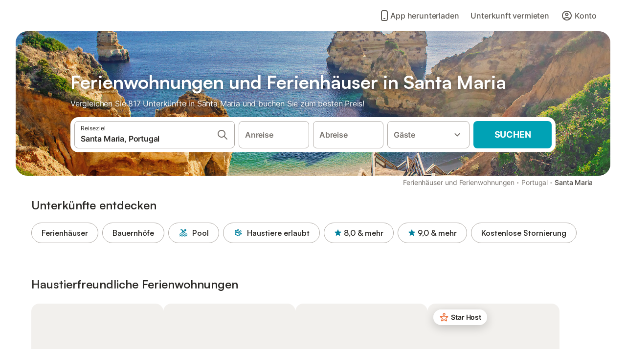

--- FILE ---
content_type: text/html; charset=utf-8
request_url: https://www.holidu.ch/ferienwohnungen-orte/portugal/santa-maria
body_size: 76985
content:

<!DOCTYPE html>
<html lang="de-CH" dir="ltr" data-page-id="REGION_PAGE" data-page-event-action="REGION_PAGE" class="is-desktop">
  <head>
    <script>window.renderedAt=1768481893659</script>
    <script src="https://cdnjs.cloudflare.com/polyfill/v3/polyfill.min.js?features=AbortController%2CResizeObserver%2Csmoothscroll%2Ces2020"></script>
    <script defer src="https://cdn.jsdelivr.net/npm/@thumbmarkjs/thumbmarkjs/dist/thumbmark.umd.js"></script>
    <script defer>
      // Thumbmark initialization - deferred to avoid blocking page rendering
      if (typeof ThumbmarkJS !== 'undefined') {
        ThumbmarkJS.getFingerprint().then(
          function(fp) { window.thumbmark = fp }
        );
      }
    </script>
    <script>
      !function(){if('PerformanceLongTaskTiming' in window){var g=window.__tti={e:[]}; g.o=new PerformanceObserver(function(l){g.e=g.e.concat(l.getEntries())}); g.o.observe({entryTypes:['longtask']})}}();
    </script>

    

    <meta charset="utf-8">
    <meta name="referrer" content="origin">
    <meta name="viewport" content="width=device-width, initial-scale=1, minimum-scale=1, maximum-scale=1, viewport-fit=cover">
    <meta name="X-UA-Compatible" content="IE=edge">
    <meta http-equiv="pragma" content="no-cache">
    <meta http-equiv="cache-control" content="no-cache,must-revalidate">
    <meta http-equiv="expires" content="0">
    <meta http-equiv="x-dns-prefetch-control" content="on">
    <meta property="og:type" content="website">
    <meta name="format-detection" content="telephone=no">

    <link rel="home" href="/">

    

    <meta name="author" content="Holidu GmbH"><meta name="copyright" content="Holidu GmbH"><meta  content="Holidu" itemprop="name"><meta name="twitter:card" content="app"><meta name="twitter:site" content="@holidu"><meta name="twitter:app:name:iphone" content="Holidu"><meta name="twitter:app:id:iphone" content="1102400164"><meta name="twitter:app:url:iphone" content="holidu:&#x2F;&#x2F;"><meta name="twitter:app:id:googleplay" content="com.holidu.holidu"><meta name="p:domain_verify" content="01a1a1e09e216e742cabfce26fbabbe4">

    <link rel="apple-touch-icon" type="" sizes="76x76" href="https://assets.holidu.com/assets/images/favicons/holidu-touch-icon-ipad.png"><link rel="apple-touch-icon" type="" sizes="120x120" href="https://assets.holidu.com/assets/images/favicons/holidu-touch-icon-iphone-retina.png"><link rel="apple-touch-icon" type="" sizes="152x152" href="https://assets.holidu.com/assets/images/favicons/holidu-touch-icon-ipad-retina.png"><link rel="apple-touch-icon" type="" sizes="" href="https://assets.holidu.com/assets/images/favicons/holidu-touch-icon-iphone.png"><link rel="icon" type="" sizes="" href="https://assets.holidu.com/assets/images/favicons/holidu-touch-icon-ipad-retina.png">

    <link rel="preconnect" crossorigin="" href="https://www.google-analytics.com" />
    <link rel="preconnect" crossorigin="" href="https://api.holidu.com" />
    <link rel="preconnect" crossorigin="" href="https://www.googletagmanager.com" />
    <link rel="preconnect" crossorigin="" href="https://cdn.taboola.com" />
    <link rel="preconnect" crossorigin="" href="https://bat.bing.com" />
    <link rel="preconnect" crossorigin="" href="https://connect.facebook.net" />
    <link rel="preconnect" crossorigin="" href="https://assets.holidu.com" />
    <link rel="preconnect" crossorigin="" href="https://static.holidu.com" />

    
    <script>
        window.process = window.process || {};
        window.process.env = window.process.env || {};
        window.process.env.IS_CLIENT = true;
    </script>
    <link data-rh="true" rel="preload" as="image" href="https://static.holidu.com/region/62018/l/16504.jpg" type="image/jpeg" media="(min-width: 48rem)" data-should-be-placed-higher="true"/><link data-rh="true" rel="preload" as="image" href="https://static.holidu.com/region/62018/m/16504.jpg" type="image/jpeg" data-should-be-placed-higher="true"/>
    <link href='https://assets.holidu.com/assets/styles/index.v4.1870.0.css' rel='stylesheet' type='text/css'>
    <link href='https://assets.holidu.com/assets/styles/tailwind.v4.1870.0.css' rel='stylesheet' type='text/css'>

    <title data-rh="true">Top 18 Ferienhäuser &amp; Ferienwohnungen in Santa Maria ᐅ sofort buchbar</title>
    
    <meta data-rh="true" name="application-name" content="Top 18 Ferienhäuser &amp; Ferienwohnungen in Santa Maria ᐅ sofort buchbar"/><meta data-rh="true" name="robots" content="index, follow"/><meta data-rh="true" name="description" content="Ferienhäuser &amp; Ferienwohnungen in Santa Maria ab 34 CHF ✓ Riesige Auswahl an hochwertigen Unterkünften ✓ Zum besten Preis beim Experten buchen für über 817 Optionen ✓ Spezialist für die schönsten Ferienregionen ✓"/><meta data-rh="true" property="og:title" content="Top 18 Ferienhäuser &amp; Ferienwohnungen in Santa Maria ᐅ sofort buchbar"/><meta data-rh="true" property="og:image" content="https://static.holidu.com/region/62018/l/16504.jpg"/><meta data-rh="true" property="og:description" content="Ferienhäuser &amp; Ferienwohnungen in Santa Maria ab 34 CHF ✓ Riesige Auswahl an hochwertigen Unterkünften ✓ Zum besten Preis beim Experten buchen für über 817 Optionen ✓ Spezialist für die schönsten Ferienregionen ✓"/><meta data-rh="true" name="twitter:title" content="Top 18 Ferienhäuser &amp; Ferienwohnungen in Santa Maria ᐅ sofort buchbar"/><meta data-rh="true" name="twitter:description" content="Ferienhäuser &amp; Ferienwohnungen in Santa Maria ab 34 CHF ✓ Riesige Auswahl an hochwertigen Unterkünften ✓ Zum besten Preis beim Experten buchen für über 817 Optionen ✓ Spezialist für die schönsten Ferienregionen ✓"/><meta data-rh="true" name="twitter:image" content="https://static.holidu.com/region/62018/l/16504.jpg"/>
    <link data-rh="true" rel="canonical" href="https://www.holidu.ch/ferienwohnungen-orte/portugal/santa-maria"/><link data-rh="true" rel="alternate" hrefLang="de-AT" href="https://www.holidu.at/ferienwohnungen-orte/portugal/santa-maria"/><link data-rh="true" rel="alternate" hrefLang="es-ES" href="https://www.holidu.es/alquileres-vacacionales/portugal/santa-maria"/><link data-rh="true" rel="alternate" hrefLang="de-CH" href="https://www.holidu.ch/ferienwohnungen-orte/portugal/santa-maria"/><link data-rh="true" rel="alternate" hrefLang="en-GB" href="https://www.holidu.co.uk/holiday-lettings/portugal/santa-maria"/><link data-rh="true" rel="alternate" hrefLang="it-IT" href="https://www.holidu.it/casa-vacanze/portogallo/santa-maria"/><link data-rh="true" rel="preload" as="image" href="https://static.holidu.com/region/62018/l/16504.jpg" type="image/jpeg" media="(min-width: 48rem)" data-should-be-placed-higher="true"/><link data-rh="true" rel="preload" as="image" href="https://static.holidu.com/region/62018/m/16504.jpg" type="image/jpeg" media data-should-be-placed-higher="true"/>
    
  

    

    
      <link rel="preload" href="https://assets.holidu.com/assets/fonts/Optimised/Inter-Regular-Latin.woff2" as="font" type="font/woff2" crossorigin>
      <link rel="preload" href="https://assets.holidu.com/assets/fonts/Optimised/Satoshi-Variable.woff2" as="font" type="font/woff2" crossorigin>
      <script type="text/javascript">

      /**
      * Loads fonts asynchronously and adds CSS classes to the document's root element
      * based on the loading status of the fonts.
      * If the fonts have already been loaded, adds 'FullyLoadedFont' class.
      * If the fonts have not been loaded, loads the fonts and adds 'FastLoadedFont' class
      * during the initial loading and 'FullyLoadedFont' class once all fonts are loaded.
      * Based on https://css-tricks.com/the-best-font-loading-strategies-and-how-to-execute-them/#loading-fonts-with-self-hosted-fonts
      */
      function loadFonts () {
        if (sessionStorage.fontsLoaded) {
          document.documentElement.classList.add('FullyLoadedFont')
          return
        }

        if ('fonts' in document) {
          document.fonts.load('1em InterInitial')
          .then(() => {
            document.documentElement.classList.add('FastLoadedFont')

            // Load critical font weights immediately:
            // - Inter 400 (body text) and 700 (headings)
            // - Satoshi 700 (bold titles, most common above the fold)
            // Variable fonts provide access to all weights, but loading the most common weight ensures it's prioritized
            Promise.all([
              document.fonts.load('400 1em Inter'),
              document.fonts.load('700 1em Inter'),
              document.fonts.load('700 1em Satoshi'), // Bold titles (most common above the fold)
            ]).then(() => {
              document.documentElement.classList.remove('FastLoadedFont')
              document.documentElement.classList.add('FullyLoadedFont')

              sessionStorage.fontsLoaded = true

              // Load non-critical font weights lazily (after initial render)
              // These are used in below-the-fold content or less critical UI elements
              Promise.all([
                document.fonts.load('500 1em Inter'),
                document.fonts.load('600 1em Inter'),
                // Satoshi variable font already provides access to all weights via 700,
                // but load 600 (semibold) explicitly if needed for specific title styles
                document.fonts.load('600 1em Satoshi'),
              ]).catch(() => {
                // Silently fail if fonts can't be loaded
              })
            })
          })
        }
      }

      loadFonts()
      </script>
    

    

    

    
  </head>

  <body>

    

    <main id="main">
      
      <div id="root"><div class="m-0 flex flex-auto flex-col items-center justify-start bg-white-100"><div class="WL--Navbar flex w-full items-center justify-center z-VisibilityNavbar bg-white-100 h-xxl4"><div class="flex max-w-xl items-center justify-between md:px-m lg2:px-xxl3 w-full"><a href="/" class="flex h-[2.25rem] w-[12.375rem] rounded ring-offset-white-100 justify-start" aria-label="Holidu Logo"><div class="WL--Logo--Cooperation hidden h-full w-full flex-col justify-center pb-xxs"><div class="tracking-tight whitespace-no-wrap mb-xxxs text-xs text-grey-black">In Kooperation mit</div><svg viewBox="0 0 162 50" fill="none" xmlns="http://www.w3.org/2000/svg" class="WL--Logo--Cooperation--Svg"><path d="M32.452 18.8653C31.2165 20.2552 29.2431 20.5566 28.0591 19.5519C26.8751 18.5472 26.9093 16.6047 28.1449 15.2148C29.3804 13.825 31.3538 13.5235 32.5378 14.5283C33.7218 15.533 33.6874 17.4755 32.452 18.8653Z" class="fill-current"></path><path d="M18.2761 24.0495V16.5398C18.2761 16.4504 18.2585 16.3619 18.2243 16.2793C18.1901 16.1967 18.1399 16.1217 18.0767 16.0585C18.0135 15.9953 17.9385 15.9452 17.8559 15.911C17.7734 15.8768 17.6849 15.8592 17.5955 15.8592H14.1498C14.0605 15.8592 13.972 15.8768 13.8894 15.911C13.8068 15.9452 13.7318 15.9953 13.6686 16.0585C13.6054 16.1217 13.5553 16.1967 13.5211 16.2793C13.4868 16.3619 13.4692 16.4504 13.4692 16.5398V24.0478C15.0694 24.1635 16.6758 24.1641 18.2761 24.0495Z" class="fill-current"></path><path d="M35.1581 20.3491C35.2179 20.3932 35.2681 20.4491 35.3054 20.5134L35.8781 21.5054C35.945 21.6201 35.9767 21.752 35.9693 21.8847C35.9619 22.0173 35.9156 22.1448 35.8363 22.2514C34.9189 23.4661 33.868 24.5738 32.7032 25.5538V38.2619C32.7032 38.3513 32.6856 38.4398 32.6514 38.5223C32.6172 38.6049 32.5671 38.6799 32.5039 38.7431C32.4407 38.8063 32.3657 38.8565 32.2831 38.8907C32.2005 38.9249 32.112 38.9425 32.0226 38.9425H28.577C28.3965 38.9425 28.2234 38.8708 28.0958 38.7431C27.9681 38.6155 27.8964 38.4424 27.8964 38.2619V28.5592C24.8756 29.8985 21.5717 30.4736 18.276 30.2338V38.262C18.276 38.3514 18.2584 38.4399 18.2242 38.5224C18.19 38.605 18.1399 38.68 18.0767 38.7433C18.0135 38.8065 17.9385 38.8566 17.8559 38.8908C17.7733 38.925 17.6848 38.9426 17.5954 38.9426H14.1498C13.9693 38.9426 13.7962 38.8709 13.6685 38.7433C13.5409 38.6156 13.4692 38.4425 13.4692 38.262V29.2983C12.2666 28.9068 11.1036 28.4026 9.99579 27.7924C9.91618 27.7486 9.8461 27.6895 9.78965 27.6183C9.7332 27.5471 9.69151 27.4654 9.66702 27.378C9.64253 27.2905 9.63573 27.199 9.64702 27.1089C9.65832 27.0188 9.68748 26.9318 9.73279 26.8531L10.2572 25.9448C10.3258 25.8266 10.4284 25.7318 10.5516 25.6727C10.6748 25.6136 10.813 25.593 10.9481 25.6135C19.1921 26.842 27.5983 24.9611 34.5327 20.3365C34.5943 20.2948 34.6637 20.2663 34.7368 20.2527C34.8099 20.239 34.885 20.2405 34.9575 20.2571C35.0299 20.2737 35.0982 20.305 35.1581 20.3491Z" class="fill-current"></path><path fill-rule="evenodd" clip-rule="evenodd" d="M26.6133 0.984156L42.6541 10.2452C44.8932 11.5379 46.177 13.6866 46.1765 16.1402L46.1708 40.1068C46.1825 41.4224 45.8005 42.7115 45.0739 43.8084C44.3473 44.9052 43.3094 45.7598 42.0934 46.2622C30.3646 51.2458 15.7984 51.2457 4.08116 46.2631C2.86572 45.7604 1.8283 44.9058 1.10212 43.8091C0.375945 42.7124 -0.0058372 41.4237 0.00580256 40.1085L1.46493e-07 16.1402C-0.000500738 13.6864 1.28348 11.5379 3.52249 10.2452L19.5631 0.984156C21.8362 -0.327882 24.3399 -0.328222 26.6133 0.984156ZM42.6656 42.2146C43.0794 41.5902 43.2942 40.855 43.2815 40.106L43.2871 16.1395C43.2874 14.7054 42.5691 13.5323 41.2094 12.7473L25.1686 3.48635C23.7687 2.67803 22.4072 2.67824 21.0078 3.48635L4.96714 12.7473C3.60746 13.5323 2.88896 14.7054 2.88928 16.1395L2.8951 40.1078C2.88235 40.8566 3.09695 41.5915 3.51055 42.2158C3.92416 42.84 4.51734 43.3241 5.21179 43.6043C16.233 48.2911 29.9322 48.2902 40.9634 43.6031C41.6582 43.3231 42.2517 42.839 42.6656 42.2146Z" class="fill-current"></path><path d="M74.3036 18.2799V34.5085C74.3036 34.6817 74.2348 34.8478 74.1123 34.9703C73.9898 35.0928 73.8237 35.1616 73.6505 35.1616H70.8986C70.7254 35.1616 70.5593 35.0928 70.4368 34.9703C70.3143 34.8478 70.2455 34.6817 70.2455 34.5085V27.9725H61.779V34.5085C61.779 34.6817 61.7102 34.8478 61.5877 34.9703C61.4653 35.0928 61.2991 35.1616 61.1259 35.1616H58.3741C58.2008 35.1616 58.0347 35.0928 57.9122 34.9703C57.7898 34.8478 57.7209 34.6817 57.7209 34.5085V18.2799C57.7209 18.1067 57.7898 17.9406 57.9122 17.8181C58.0347 17.6956 58.2008 17.6268 58.3741 17.6268H61.1259C61.2991 17.6268 61.4653 17.6956 61.5877 17.8181C61.7102 17.9406 61.779 18.1067 61.779 18.2799V24.5405H70.2455V18.2799C70.2455 18.1067 70.3143 17.9406 70.4368 17.8181C70.5593 17.6956 70.7254 17.6268 70.8986 17.6268H73.6505C73.8237 17.6268 73.9898 17.6956 74.1123 17.8181C74.2348 17.9406 74.3036 18.1067 74.3036 18.2799Z" class="fill-current"></path><path fill-rule="evenodd" clip-rule="evenodd" d="M87.0023 17.3264C81.4663 17.3264 77.4082 21.1839 77.4082 26.3941C77.4082 31.6044 81.4663 35.4624 87.0023 35.4624C92.5129 35.4624 96.5965 31.6298 96.5965 26.3941C96.5965 21.159 92.5129 17.3264 87.0023 17.3264ZM87.0023 20.7833C90.1334 20.7833 92.488 23.0625 92.488 26.3941C92.488 29.7258 90.1334 32.0055 87.0023 32.0055C83.8708 32.0055 81.5162 29.7257 81.5162 26.3941C81.5162 23.0625 83.8708 20.7833 87.0023 20.7833Z" class="fill-current"></path><path d="M100.356 17.6268H103.108C103.281 17.6268 103.448 17.6956 103.57 17.8181C103.693 17.9406 103.761 18.1067 103.761 18.2799V31.8549H112.735C112.909 31.8549 113.075 31.9237 113.197 32.0462C113.32 32.1686 113.389 32.3348 113.389 32.508V34.5084C113.389 34.6816 113.32 34.8477 113.197 34.9702C113.075 35.0927 112.909 35.1615 112.735 35.1615H100.356C100.183 35.1615 100.017 35.0927 99.8947 34.9702C99.7722 34.8477 99.7034 34.6816 99.7034 34.5084V18.2799C99.7034 18.1067 99.7722 17.9406 99.8947 17.8181C100.017 17.6956 100.183 17.6268 100.356 17.6268Z" class="fill-current"></path><path d="M119.691 17.6268H116.939C116.766 17.6268 116.6 17.6956 116.477 17.8181C116.355 17.9406 116.286 18.1067 116.286 18.2799V34.5085C116.286 34.6817 116.355 34.8478 116.477 34.9703C116.6 35.0928 116.766 35.1616 116.939 35.1616H119.691C119.864 35.1616 120.03 35.0928 120.153 34.9703C120.275 34.8478 120.344 34.6817 120.344 34.5085V18.2799C120.344 18.1067 120.275 17.9406 120.153 17.8181C120.03 17.6956 119.864 17.6268 119.691 17.6268Z" class="fill-current"></path><path fill-rule="evenodd" clip-rule="evenodd" d="M124.404 18.2799C124.404 18.1067 124.473 17.9406 124.595 17.8181C124.718 17.6956 124.884 17.6268 125.057 17.6268H132.463C138.2 17.6268 141.936 21.0837 141.936 26.3942C141.936 31.7047 138.2 35.1615 132.463 35.1615H125.057C124.884 35.1615 124.718 35.0927 124.595 34.9702C124.473 34.8477 124.404 34.6816 124.404 34.5084V18.2799ZM132.295 31.8299C135.777 31.8299 137.859 29.7507 137.859 26.3941C137.859 23.0376 135.777 20.9584 132.295 20.9584H128.462V31.8299H132.295Z" class="fill-current"></path><path d="M145.04 18.2799V27.4465C145.04 32.6068 148.347 35.4624 153.332 35.4624C158.316 35.4624 161.623 32.6068 161.623 27.4465V18.2799C161.623 18.1942 161.606 18.1092 161.573 18.03C161.54 17.9508 161.492 17.8788 161.432 17.8181C161.371 17.7575 161.299 17.7094 161.22 17.6765C161.141 17.6437 161.056 17.6268 160.97 17.6268H158.268C158.095 17.6268 157.929 17.6956 157.807 17.8181C157.684 17.9406 157.615 18.1067 157.615 18.2799V27.2958C157.615 30.6274 155.837 32.0055 153.357 32.0055C150.902 32.0055 149.098 30.6274 149.098 27.2958V18.2799C149.098 18.1067 149.03 17.9406 148.907 17.8181C148.785 17.6956 148.618 17.6268 148.445 17.6268H145.693C145.52 17.6268 145.354 17.6956 145.232 17.8181C145.109 17.9406 145.04 18.1067 145.04 18.2799Z" class="fill-current"></path></svg></div><svg viewBox="0 0 162 50" fill="none" xmlns="http://www.w3.org/2000/svg" class="WL--Logo--Regular is-hidden-on-whitelabel text-primary"><path d="M32.452 18.8653C31.2165 20.2552 29.2431 20.5566 28.0591 19.5519C26.8751 18.5472 26.9093 16.6047 28.1449 15.2148C29.3804 13.825 31.3538 13.5235 32.5378 14.5283C33.7218 15.533 33.6874 17.4755 32.452 18.8653Z" class="fill-current"></path><path d="M18.2761 24.0495V16.5398C18.2761 16.4504 18.2585 16.3619 18.2243 16.2793C18.1901 16.1967 18.1399 16.1217 18.0767 16.0585C18.0135 15.9953 17.9385 15.9452 17.8559 15.911C17.7734 15.8768 17.6849 15.8592 17.5955 15.8592H14.1498C14.0605 15.8592 13.972 15.8768 13.8894 15.911C13.8068 15.9452 13.7318 15.9953 13.6686 16.0585C13.6054 16.1217 13.5553 16.1967 13.5211 16.2793C13.4868 16.3619 13.4692 16.4504 13.4692 16.5398V24.0478C15.0694 24.1635 16.6758 24.1641 18.2761 24.0495Z" class="fill-current"></path><path d="M35.1581 20.3491C35.2179 20.3932 35.2681 20.4491 35.3054 20.5134L35.8781 21.5054C35.945 21.6201 35.9767 21.752 35.9693 21.8847C35.9619 22.0173 35.9156 22.1448 35.8363 22.2514C34.9189 23.4661 33.868 24.5738 32.7032 25.5538V38.2619C32.7032 38.3513 32.6856 38.4398 32.6514 38.5223C32.6172 38.6049 32.5671 38.6799 32.5039 38.7431C32.4407 38.8063 32.3657 38.8565 32.2831 38.8907C32.2005 38.9249 32.112 38.9425 32.0226 38.9425H28.577C28.3965 38.9425 28.2234 38.8708 28.0958 38.7431C27.9681 38.6155 27.8964 38.4424 27.8964 38.2619V28.5592C24.8756 29.8985 21.5717 30.4736 18.276 30.2338V38.262C18.276 38.3514 18.2584 38.4399 18.2242 38.5224C18.19 38.605 18.1399 38.68 18.0767 38.7433C18.0135 38.8065 17.9385 38.8566 17.8559 38.8908C17.7733 38.925 17.6848 38.9426 17.5954 38.9426H14.1498C13.9693 38.9426 13.7962 38.8709 13.6685 38.7433C13.5409 38.6156 13.4692 38.4425 13.4692 38.262V29.2983C12.2666 28.9068 11.1036 28.4026 9.99579 27.7924C9.91618 27.7486 9.8461 27.6895 9.78965 27.6183C9.7332 27.5471 9.69151 27.4654 9.66702 27.378C9.64253 27.2905 9.63573 27.199 9.64702 27.1089C9.65832 27.0188 9.68748 26.9318 9.73279 26.8531L10.2572 25.9448C10.3258 25.8266 10.4284 25.7318 10.5516 25.6727C10.6748 25.6136 10.813 25.593 10.9481 25.6135C19.1921 26.842 27.5983 24.9611 34.5327 20.3365C34.5943 20.2948 34.6637 20.2663 34.7368 20.2527C34.8099 20.239 34.885 20.2405 34.9575 20.2571C35.0299 20.2737 35.0982 20.305 35.1581 20.3491Z" class="fill-current"></path><path fill-rule="evenodd" clip-rule="evenodd" d="M26.6133 0.984156L42.6541 10.2452C44.8932 11.5379 46.177 13.6866 46.1765 16.1402L46.1708 40.1068C46.1825 41.4224 45.8005 42.7115 45.0739 43.8084C44.3473 44.9052 43.3094 45.7598 42.0934 46.2622C30.3646 51.2458 15.7984 51.2457 4.08116 46.2631C2.86572 45.7604 1.8283 44.9058 1.10212 43.8091C0.375945 42.7124 -0.0058372 41.4237 0.00580256 40.1085L1.46493e-07 16.1402C-0.000500738 13.6864 1.28348 11.5379 3.52249 10.2452L19.5631 0.984156C21.8362 -0.327882 24.3399 -0.328222 26.6133 0.984156ZM42.6656 42.2146C43.0794 41.5902 43.2942 40.855 43.2815 40.106L43.2871 16.1395C43.2874 14.7054 42.5691 13.5323 41.2094 12.7473L25.1686 3.48635C23.7687 2.67803 22.4072 2.67824 21.0078 3.48635L4.96714 12.7473C3.60746 13.5323 2.88896 14.7054 2.88928 16.1395L2.8951 40.1078C2.88235 40.8566 3.09695 41.5915 3.51055 42.2158C3.92416 42.84 4.51734 43.3241 5.21179 43.6043C16.233 48.2911 29.9322 48.2902 40.9634 43.6031C41.6582 43.3231 42.2517 42.839 42.6656 42.2146Z" class="fill-current"></path><path d="M74.3036 18.2799V34.5085C74.3036 34.6817 74.2348 34.8478 74.1123 34.9703C73.9898 35.0928 73.8237 35.1616 73.6505 35.1616H70.8986C70.7254 35.1616 70.5593 35.0928 70.4368 34.9703C70.3143 34.8478 70.2455 34.6817 70.2455 34.5085V27.9725H61.779V34.5085C61.779 34.6817 61.7102 34.8478 61.5877 34.9703C61.4653 35.0928 61.2991 35.1616 61.1259 35.1616H58.3741C58.2008 35.1616 58.0347 35.0928 57.9122 34.9703C57.7898 34.8478 57.7209 34.6817 57.7209 34.5085V18.2799C57.7209 18.1067 57.7898 17.9406 57.9122 17.8181C58.0347 17.6956 58.2008 17.6268 58.3741 17.6268H61.1259C61.2991 17.6268 61.4653 17.6956 61.5877 17.8181C61.7102 17.9406 61.779 18.1067 61.779 18.2799V24.5405H70.2455V18.2799C70.2455 18.1067 70.3143 17.9406 70.4368 17.8181C70.5593 17.6956 70.7254 17.6268 70.8986 17.6268H73.6505C73.8237 17.6268 73.9898 17.6956 74.1123 17.8181C74.2348 17.9406 74.3036 18.1067 74.3036 18.2799Z" class="fill-current"></path><path fill-rule="evenodd" clip-rule="evenodd" d="M87.0023 17.3264C81.4663 17.3264 77.4082 21.1839 77.4082 26.3941C77.4082 31.6044 81.4663 35.4624 87.0023 35.4624C92.5129 35.4624 96.5965 31.6298 96.5965 26.3941C96.5965 21.159 92.5129 17.3264 87.0023 17.3264ZM87.0023 20.7833C90.1334 20.7833 92.488 23.0625 92.488 26.3941C92.488 29.7258 90.1334 32.0055 87.0023 32.0055C83.8708 32.0055 81.5162 29.7257 81.5162 26.3941C81.5162 23.0625 83.8708 20.7833 87.0023 20.7833Z" class="fill-current"></path><path d="M100.356 17.6268H103.108C103.281 17.6268 103.448 17.6956 103.57 17.8181C103.693 17.9406 103.761 18.1067 103.761 18.2799V31.8549H112.735C112.909 31.8549 113.075 31.9237 113.197 32.0462C113.32 32.1686 113.389 32.3348 113.389 32.508V34.5084C113.389 34.6816 113.32 34.8477 113.197 34.9702C113.075 35.0927 112.909 35.1615 112.735 35.1615H100.356C100.183 35.1615 100.017 35.0927 99.8947 34.9702C99.7722 34.8477 99.7034 34.6816 99.7034 34.5084V18.2799C99.7034 18.1067 99.7722 17.9406 99.8947 17.8181C100.017 17.6956 100.183 17.6268 100.356 17.6268Z" class="fill-current"></path><path d="M119.691 17.6268H116.939C116.766 17.6268 116.6 17.6956 116.477 17.8181C116.355 17.9406 116.286 18.1067 116.286 18.2799V34.5085C116.286 34.6817 116.355 34.8478 116.477 34.9703C116.6 35.0928 116.766 35.1616 116.939 35.1616H119.691C119.864 35.1616 120.03 35.0928 120.153 34.9703C120.275 34.8478 120.344 34.6817 120.344 34.5085V18.2799C120.344 18.1067 120.275 17.9406 120.153 17.8181C120.03 17.6956 119.864 17.6268 119.691 17.6268Z" class="fill-current"></path><path fill-rule="evenodd" clip-rule="evenodd" d="M124.404 18.2799C124.404 18.1067 124.473 17.9406 124.595 17.8181C124.718 17.6956 124.884 17.6268 125.057 17.6268H132.463C138.2 17.6268 141.936 21.0837 141.936 26.3942C141.936 31.7047 138.2 35.1615 132.463 35.1615H125.057C124.884 35.1615 124.718 35.0927 124.595 34.9702C124.473 34.8477 124.404 34.6816 124.404 34.5084V18.2799ZM132.295 31.8299C135.777 31.8299 137.859 29.7507 137.859 26.3941C137.859 23.0376 135.777 20.9584 132.295 20.9584H128.462V31.8299H132.295Z" class="fill-current"></path><path d="M145.04 18.2799V27.4465C145.04 32.6068 148.347 35.4624 153.332 35.4624C158.316 35.4624 161.623 32.6068 161.623 27.4465V18.2799C161.623 18.1942 161.606 18.1092 161.573 18.03C161.54 17.9508 161.492 17.8788 161.432 17.8181C161.371 17.7575 161.299 17.7094 161.22 17.6765C161.141 17.6437 161.056 17.6268 160.97 17.6268H158.268C158.095 17.6268 157.929 17.6956 157.807 17.8181C157.684 17.9406 157.615 18.1067 157.615 18.2799V27.2958C157.615 30.6274 155.837 32.0055 153.357 32.0055C150.902 32.0055 149.098 30.6274 149.098 27.2958V18.2799C149.098 18.1067 149.03 17.9406 148.907 17.8181C148.785 17.6956 148.618 17.6268 148.445 17.6268H145.693C145.52 17.6268 145.354 17.6956 145.232 17.8181C145.109 17.9406 145.04 18.1067 145.04 18.2799Z" class="fill-current"></path></svg><div class="WL--Navbar--Logo--Custom hidden bg-contain bg-left-center h-full w-full"></div></a><div class="flex items-center gap-x-xxs"><a href="/app" data-testid="LinkLists__AppLink" target="_blank" rel="noreferrer" tabindex="0" class="tw-reset-button ml-xms flex cursor-pointer items-center gap-xxs rounded-big p-s text-base font-medium ring-offset-0 text-gray-700 hover:bg-gray-100 hover:text-gray-black active:bg-gray-200 active:text-gray-black"><svg viewBox="0 0 24 24" fill="none" xmlns="http://www.w3.org/2000/svg" class="w-xl h-xl"><path fill-rule="evenodd" clip-rule="evenodd" d="M5 5C5 2.98038 6.35542 1 8.5 1H15.5C17.6446 1 19 2.98038 19 5V19C19 21.0196 17.6446 23 15.5 23H8.5C6.35542 23 5 21.0196 5 19V5ZM8.5 3C7.80426 3 7 3.70592 7 5V19C7 20.2941 7.80426 21 8.5 21H15.5C16.1957 21 17 20.2941 17 19V5C17 3.70592 16.1957 3 15.5 3H8.5ZM10 18C10 17.4477 10.4477 17 11 17H13C13.5523 17 14 17.4477 14 18C14 18.5523 13.5523 19 13 19H11C10.4477 19 10 18.5523 10 18Z" fill="currentColor"></path></svg> <!-- -->App herunterladen</a><form action="/redirect/prg" target="_blank" class="hidden" method="POST"><input name="to" type="hidden" value="aHR0cHM6Ly93d3cuaG9saWR1LmRlL2hvc3Q="/></form><a class="WL--Navbar-PartnersLink p-s text-base font-medium cursor-pointer relative rounded-big flex-shrink-0 text-gray-700 hover:bg-gray-100 hover:text-grey-black active:bg-gray-200 active:text-grey-black" tabindex="0">Unterkunft vermieten</a><div class="flex gap-x-xxs"><div><button class="WL--Navbar-AccountFeature ring-offset-primary p-s tw-reset-button flex cursor-pointer rounded-big lg:items-center text-gray-700 hover:bg-gray-100 hover:text-gray-black active:bg-gray-200 active:text-gray-black ring-offset-white-100" data-testid="Navbar__DropdownLink-Account"><svg viewBox="0 0 24 24" fill="none" xmlns="http://www.w3.org/2000/svg" class="mr-xxs h-xl w-xl"><path d="M5.85 17.1C6.7 16.45 7.65 15.9375 8.7 15.5625C9.75 15.1875 10.85 15 12 15C13.15 15 14.25 15.1875 15.3 15.5625C16.35 15.9375 17.3 16.45 18.15 17.1C18.7333 16.4167 19.1875 15.6417 19.5125 14.775C19.8375 13.9083 20 12.9833 20 12C20 9.78333 19.2208 7.89583 17.6625 6.3375C16.1042 4.77917 14.2167 4 12 4C9.78333 4 7.89583 4.77917 6.3375 6.3375C4.77917 7.89583 4 9.78333 4 12C4 12.9833 4.1625 13.9083 4.4875 14.775C4.8125 15.6417 5.26667 16.4167 5.85 17.1ZM12 13C11.0167 13 10.1875 12.6625 9.5125 11.9875C8.8375 11.3125 8.5 10.4833 8.5 9.5C8.5 8.51667 8.8375 7.6875 9.5125 7.0125C10.1875 6.3375 11.0167 6 12 6C12.9833 6 13.8125 6.3375 14.4875 7.0125C15.1625 7.6875 15.5 8.51667 15.5 9.5C15.5 10.4833 15.1625 11.3125 14.4875 11.9875C13.8125 12.6625 12.9833 13 12 13ZM12 22C10.6167 22 9.31667 21.7375 8.1 21.2125C6.88333 20.6875 5.825 19.975 4.925 19.075C4.025 18.175 3.3125 17.1167 2.7875 15.9C2.2625 14.6833 2 13.3833 2 12C2 10.6167 2.2625 9.31667 2.7875 8.1C3.3125 6.88333 4.025 5.825 4.925 4.925C5.825 4.025 6.88333 3.3125 8.1 2.7875C9.31667 2.2625 10.6167 2 12 2C13.3833 2 14.6833 2.2625 15.9 2.7875C17.1167 3.3125 18.175 4.025 19.075 4.925C19.975 5.825 20.6875 6.88333 21.2125 8.1C21.7375 9.31667 22 10.6167 22 12C22 13.3833 21.7375 14.6833 21.2125 15.9C20.6875 17.1167 19.975 18.175 19.075 19.075C18.175 19.975 17.1167 20.6875 15.9 21.2125C14.6833 21.7375 13.3833 22 12 22ZM12 20C12.8833 20 13.7167 19.8708 14.5 19.6125C15.2833 19.3542 16 18.9833 16.65 18.5C16 18.0167 15.2833 17.6458 14.5 17.3875C13.7167 17.1292 12.8833 17 12 17C11.1167 17 10.2833 17.1292 9.5 17.3875C8.71667 17.6458 8 18.0167 7.35 18.5C8 18.9833 8.71667 19.3542 9.5 19.6125C10.2833 19.8708 11.1167 20 12 20ZM12 11C12.4333 11 12.7917 10.8583 13.075 10.575C13.3583 10.2917 13.5 9.93333 13.5 9.5C13.5 9.06667 13.3583 8.70833 13.075 8.425C12.7917 8.14167 12.4333 8 12 8C11.5667 8 11.2083 8.14167 10.925 8.425C10.6417 8.70833 10.5 9.06667 10.5 9.5C10.5 9.93333 10.6417 10.2917 10.925 10.575C11.2083 10.8583 11.5667 11 12 11Z" fill="currentColor"></path></svg><span class="font-medium">Konto</span></button></div></div></div></div></div><div class="w-full max-w-xl relative z-SeoPageMastHead mb-xl flex max-w-xl flex-col gap-xs lg:mb-m sm:px-m md:px-xxl lg2:px-xxl4 mx-auto"><header class="relative flex flex-col items-center leading-tight w-full"><div class="flex items-end justify-center sm:relative w-full lg2:w-[calc(100%+4rem)] h-[calc(50vh+1rem)] max-h-[31rem] min-h-[20rem] max-sm:h-[calc(100vh-60px)] max-sm:max-h-[622px] lg:h-[calc(100vh-35rem)] lg:min-h-[18.5rem] lg:hlg:h-[22.5rem]" data-testid="Masthead"><div class="absolute inset-0 h-full w-full overflow-hidden bg-gray-400 sm:rounded-xxl2" data-testid="Masthead__Image"><div class="absolute inset-0 bg-gradient-to-t from-black-40 via-black-30 to-transparent"></div><picture><source srcSet="https://static.holidu.com/region/62018/l/16504.jpg" type="image/jpeg" media="(min-width: 48rem)"/><source srcSet="https://static.holidu.com/region/62018/m/16504.jpg" type="image/jpeg"/><img alt="Ferienwohnungen und Ferienhäuser in Santa Maria" class="z-0 h-full w-full object-cover" importance="high" fetchpriority="high" src="https://static.holidu.com/region/62018/l/16504.jpg"/></picture></div><div class="z-1 flex w-full flex-col items-center max-w-sm sm:max-w-[980px] lg:max-w-lg lg2:max-w-xl px-m pb-l sm:px-m md:px-xxl lg:pb-xxl3"><div class="w-full max-w-sm lg:max-w-lg"><h1 class="mb-xs mt-0 w-full font-bold text-white-100 seo-masthead-title-shadow mb-xs text-title-3xl sm:text-title-4xl lg:text-title-5xl" data-testid="Masthead__Title">Ferienwohnungen und Ferienhäuser in Santa Maria</h1><h2 class="mb-m mt-0 w-full text-base font-normal text-white-100 seo-masthead-subtitle-shadow" data-testid="Masthead__Subtitle">Vergleichen Sie 817 Unterkünfte in Santa Maria und buchen Sie zum besten Preis!</h2></div><form action="/redirect/prg" target="_blank" method="POST" class="relative SearchBarWrapper z-1 w-full max-w-sm rounded-xxl bg-white-100 p-xs lg:h-18 lg:max-w-lg"><input name="to" type="hidden" value="L3MvU2FudGEtTWFyaWEtLVBvcnR1Z2Fs"/><button type="submit" class="absolute inset-0 z-10 cursor-pointer"></button><div class="relative flex min-h-[3.25rem] w-full h-full flex-col space-y-xs lg:flex-row lg:space-x-xs lg:space-y-0 lg:max-w-none" role="presentation"><div data-testid="SearchBarDesktop__SearchField__Form" class="relative z-SearchOverlayBanner flex bg-white-100 transition-colors hover:bg-gray-50 h-14 flex-grow rounded-big border border-solid border-gray-400 px-s py-xs hover:border-black-50 lg:h-full pointer-events-none" id="searchBarForm" role="presentation"><div class="flex w-full items-center justify-between"><div class="flex w-0 flex-grow flex-col"><div class="flex items-center text-xs text-grey-black">Reiseziel</div><input class="flex-grow overflow-ellipsis border-none pl-0 focus-visible:ring-0 text-base font-semibold placeholder:text-gray-600 placeholder:opacity-100" placeholder="Reiseziel eingeben" type="text" data-testid="Searchbar__DestinationInput" value="Santa Maria, Portugal"/></div><button class="pointer-events-auto flex h-full cursor-pointer items-center px-0 focus-within:ring-0" type="button" tabindex="-1"><svg viewBox="0 0 24 24" fill="none" xmlns="http://www.w3.org/2000/svg" class="h-xl w-xl text-gray-600"><path fill-rule="evenodd" clip-rule="evenodd" d="M10 4C6.68629 4 4 6.68629 4 10C4 13.3137 6.68629 16 10 16C13.3137 16 16 13.3137 16 10C16 6.68629 13.3137 4 10 4ZM2 10C2 5.58172 5.58172 2 10 2C14.4183 2 18 5.58172 18 10C18 11.8487 17.3729 13.551 16.3199 14.9056L21.7071 20.2929C22.0976 20.6834 22.0976 21.3166 21.7071 21.7071C21.3166 22.0976 20.6834 22.0976 20.2929 21.7071L14.9056 16.3199C13.551 17.3729 11.8487 18 10 18C5.58172 18 2 14.4183 2 10Z" fill="currentColor"></path></svg></button><button class="border-rounded-full focus-within:border-4 focus-within:border-grey-black focus-within:ring-0 hidden" type="button" aria-label="Eingabe löschen"><div class="flex h-xl w-xl items-center justify-center rounded-full bg-gray-300 p-px"><svg viewBox="0 0 24 24" fill="none" xmlns="http://www.w3.org/2000/svg" class="h-full w-full text-white-100"><path fill-rule="evenodd" clip-rule="evenodd" d="M18.3 5.71C17.91 5.32 17.28 5.32 16.89 5.71L12 10.59L7.10997 5.7C6.71997 5.31 6.08997 5.31 5.69997 5.7C5.30997 6.09 5.30997 6.72 5.69997 7.11L10.59 12L5.69997 16.89C5.30997 17.28 5.30997 17.91 5.69997 18.3C6.08997 18.69 6.71997 18.69 7.10997 18.3L12 13.41L16.89 18.3C17.28 18.69 17.91 18.69 18.3 18.3C18.69 17.91 18.69 17.28 18.3 16.89L13.41 12L18.3 7.11C18.68 6.73 18.68 6.09 18.3 5.71Z" fill="currentColor"></path></svg></div></button></div></div><div class="relative flex min-w-[17.8rem] h-14 lg:h-auto lg:flex-shrink-0"><div class="flex flex-grow h-full space-x-xs"><div class="flex-grow"><div class="tw-reset-button flex h-full w-full flex-col rounded relative w-auto min-w-full"><div class="relative h-0 w-full flex-1"><div class="absolute bottom-0 left-0 right-0 top-0"><button data-testid="Searchbar__CalendarInput" class="tw-reset-button relative box-border block h-full w-full cursor-pointer focus-within:!border-2 focus-within:!border-grey-black focus-within:ring-0 bg-white-100 transition-colors hover:bg-gray-50 rounded-big border-solid px-s outline outline-1 outline-offset-0 outline-white-100 border border-gray-400 hover:border-black-50 text-gray-600"><div class="box-border flex h-full w-full flex-col items-start justify-center" data-testid="Searchbar__OpenCalendarButton"><div class="flex items-center font-semibold">Anreise</div></div></button></div><div class="font-medium mx-xs invisible whitespace-nowrap">So., 28. März ±3|</div></div></div></div><div class="flex-grow"><div class="tw-reset-button flex h-full w-full flex-col rounded relative w-auto min-w-full"><div class="relative h-0 w-full flex-1"><div class="absolute bottom-0 left-0 right-0 top-0"><button data-testid="Searchbar__CalendarInput" class="tw-reset-button relative box-border block h-full w-full cursor-pointer focus-within:!border-2 focus-within:!border-grey-black focus-within:ring-0 bg-white-100 transition-colors hover:bg-gray-50 rounded-big border-solid px-s outline outline-1 outline-offset-0 outline-white-100 border border-gray-400 hover:border-black-50 text-gray-600"><div class="box-border flex h-full w-full flex-col items-start justify-center" data-testid="Searchbar__OpenCalendarButton"><div class="flex items-center font-semibold">Abreise</div></div></button></div><div class="font-medium mx-xs invisible whitespace-nowrap">So., 28. März ±3|</div></div></div></div></div></div><div class="relative h-14 w-full lg:h-auto lg:w-[10.5rem] lg:flex-shrink-0"><button data-testid="Searchbar__PersonPickerInput" class="tw-reset-button relative box-border block h-full w-full cursor-pointer focus-within:!border-2 focus-within:!border-grey-black focus-within:ring-0 bg-white-100 transition-colors hover:bg-gray-50 rounded-big border-solid px-s outline outline-1 outline-offset-0 outline-white-100 border border-gray-400 hover:border-black-50 text-gray-600 pr-xl"><div class="absolute right-s top-1/2 -translate-y-1/2 text-gray-600 transition-all duration-100"><svg viewBox="0 0 24 24" fill="none" xmlns="http://www.w3.org/2000/svg" class="w-xl h-xl"><path fill-rule="evenodd" clip-rule="evenodd" d="M8.11997 9.29006L12 13.1701L15.88 9.29006C16.27 8.90006 16.9 8.90006 17.29 9.29006C17.68 9.68006 17.68 10.3101 17.29 10.7001L12.7 15.2901C12.31 15.6801 11.68 15.6801 11.29 15.2901L6.69997 10.7001C6.30997 10.3101 6.30997 9.68006 6.69997 9.29006C7.08997 8.91006 7.72997 8.90006 8.11997 9.29006Z" fill="currentColor"></path></svg></div><div class="flex items-center overflow-hidden"><div class="text-gray-600 text-base flex flex-col font-semibold"><span class="overflow-hidden text-ellipsis whitespace-nowrap">Gäste</span></div></div></button></div><button class="WL--SearchButton cursor-pointer font-bold uppercase tracking-[0.016rem] text-cta-text h-14 min-w-[10rem] rounded-big text-lg lg:h-full transition-colors bg-cta hover:bg-cta-active" form="searchBarForm" type="submit" data-testid="Searchbar__SearchButton">Suchen</button></div></form></div></div></header><div class="hidden md:flex md:flex-wrap mx-xxs flex-1 items-center justify-end"><div><div class="w-full max-w-xl mx-auto"><ol class="m-0 flex list-none flex-wrap items-center p-0 justify-end"><li class="flex items-center text-sm text-grey-800"><a href="https://www.holidu.ch" class="text-gray-600">Ferienhäuser und Ferienwohnungen</a></li><span class="mx-xxs flex items-center text-xl text-gray-600">·</span><li class="flex items-center text-sm text-grey-800"><a href="https://www.holidu.ch/ferienwohnungen-orte/portugal" class="text-gray-600">Portugal</a></li><span class="mx-xxs flex items-center text-xl text-gray-600">·</span><li class="flex items-center text-sm text-grey-800"><span class="font-medium">Santa Maria</span></li></ol></div></div></div></div><div class="!my-0" data-testid="SubNavbarAnchor"></div><section class="w-full mb-xxl3 lg:mb-xxl4"><div class="w-full max-w-xl px-m md:px-xxl lg2:px-xxl4 mx-auto"><h2 class="font-bold text-grey-black text-title-xl md:text-title-2xl font-semibold mb-m mt-0" data-testid="QuickFilters__Title">Unterkünfte entdecken</h2><div class="no-scrollbar -mx-m flex flex-nowrap overflow-x-scroll md:-mx-xxl lg2:m-0 lg2:overflow-visible"><form action="/redirect/prg" target="_blank" class="hidden" method="POST"><input name="to" type="hidden" value="L3MvU2FudGEtTWFyaWEtLVBvcnR1Z2FsP3Byb3BlcnR5VHlwZT1WQUNBVElPTl9IT01F"/></form><a class="m-xxs flex items-center rounded-full text-grey-black whitespace-nowrap px-l py-xs transition-all bg-transparent hover:bg-primary-lightest border border-solid border-gray-400 hover:border-primary first-of-type:ml-m last-of-type:mr-m md:first-of-type:ml-xxl md:last-of-type:mr-xxl lg2:first-of-type:ml-0 lg2:last-of-type:mr-0 text-title-base font-semibold" data-testid="QuickFilters__Filter" tabindex="0">Ferienhäuser</a><form action="/redirect/prg" target="_blank" class="hidden" method="POST"><input name="to" type="hidden" value="L3MvU2FudGEtTWFyaWEtLVBvcnR1Z2FsP3Byb3BlcnR5VHlwZT1BR1JJVE9VUklTTQ=="/></form><a class="m-xxs flex items-center rounded-full text-grey-black whitespace-nowrap px-l py-xs transition-all bg-transparent hover:bg-primary-lightest border border-solid border-gray-400 hover:border-primary first-of-type:ml-m last-of-type:mr-m md:first-of-type:ml-xxl md:last-of-type:mr-xxl lg2:first-of-type:ml-0 lg2:last-of-type:mr-0 text-title-base font-semibold" data-testid="QuickFilters__Filter" tabindex="0">Bauernhöfe</a><form action="/redirect/prg" target="_blank" class="hidden" method="POST"><input name="to" type="hidden" value="L3MvU2FudGEtTWFyaWEtLVBvcnR1Z2FsP2FtZW5pdGllcz1QT09M"/></form><a class="m-xxs flex items-center rounded-full text-grey-black whitespace-nowrap px-l py-xs transition-all bg-transparent hover:bg-primary-lightest border border-solid border-gray-400 hover:border-primary first-of-type:ml-m last-of-type:mr-m md:first-of-type:ml-xxl md:last-of-type:mr-xxl lg2:first-of-type:ml-0 lg2:last-of-type:mr-0 text-title-base font-semibold" data-testid="QuickFilters__Filter" tabindex="0"><span class="mr-xs flex items-center text-primary"><svg viewBox="0 0 24 24" fill="none" xmlns="http://www.w3.org/2000/svg" class="h-l w-l"><path fill-rule="evenodd" clip-rule="evenodd" d="M6.11 5.56C7.3 5.7 8.14 6.14 9 7L10 8L6.75 11.25C7.06 11.37 7.31 11.52 7.52 11.64C7.89 11.87 8.11 12 8.67 12C9.23 12 9.45 11.87 9.82 11.64C10.28 11.37 10.9 11 12.01 11C13.12 11 13.74 11.37 14.19 11.64C14.56 11.86 14.79 12 15.34 12C15.89 12 16.12 11.87 16.49 11.64C16.61 11.57 16.75 11.49 16.9 11.41L10.48 5C9.22 3.74 8.04 3.2 6.3 3.05C5.6 2.99 5 3.56 5 4.26V4.35C5 4.98 5.49 5.48 6.11 5.56ZM21.35 18.91C21.18 18.85 21.03 18.76 20.85 18.64C20.4 18.37 19.78 18 18.67 18C17.56 18 16.94 18.37 16.49 18.64C16.12 18.87 15.89 19 15.34 19C14.79 19 14.56 18.86 14.19 18.64C13.74 18.37 13.12 18 12.01 18C10.9 18 10.28 18.37 9.82 18.64C9.45 18.87 9.23 19 8.67 19C8.11 19 7.89 18.87 7.52 18.64C7.07 18.37 6.45 18 5.34 18C4.23 18 3.61 18.37 3.15 18.64C2.97 18.75 2.82 18.84 2.65 18.91C2.27 19.04 2 19.36 2 19.76V19.88C2 20.55 2.66 21.01 3.3 20.79C3.67 20.66 3.95 20.49 4.19 20.35C4.56 20.13 4.79 20 5.34 20C5.89 20 6.12 20.13 6.49 20.36C6.94 20.63 7.56 21 8.67 21C9.78 21 10.4 20.63 10.86 20.36C11.23 20.13 11.45 20 12.01 20C12.56 20 12.79 20.14 13.16 20.36C13.61 20.63 14.23 21 15.34 21C16.45 21 17.06 20.63 17.52 20.36C17.89 20.13 18.11 20 18.67 20C19.22 20 19.45 20.14 19.82 20.36C20.05 20.5 20.33 20.67 20.7 20.8C21.33 21.02 22 20.56 22 19.89V19.77C22 19.36 21.73 19.04 21.35 18.91ZM18.65 13.5C19.76 13.5 20.38 13.87 20.83 14.14C21.02 14.25 21.17 14.34 21.34 14.4C21.71 14.54 21.98 14.86 21.98 15.26V15.38C21.98 16.05 21.3 16.52 20.67 16.29C20.32 16.16 20.05 16 19.82 15.86C19.45 15.64 19.22 15.5 18.67 15.5C18.11 15.5 17.89 15.63 17.52 15.86C17.07 16.13 16.45 16.5 15.34 16.5C14.23 16.5 13.61 16.13 13.16 15.86C12.79 15.64 12.56 15.5 12.01 15.5C11.45 15.5 11.23 15.63 10.86 15.86C10.41 16.13 9.79 16.5 8.68 16.5C7.57 16.5 6.95 16.13 6.5 15.86C6.13 15.64 5.9 15.5 5.35 15.5C4.8 15.5 4.57 15.63 4.2 15.86C3.92 16.02 3.58 16.22 3.11 16.35C2.55 16.51 2 16.07 2 15.49V15.26C2 14.86 2.27 14.54 2.65 14.41C2.82 14.34 2.97 14.25 3.15 14.14C3.6 13.87 4.22 13.5 5.33 13.5C6.44 13.5 7.06 13.87 7.51 14.14C7.88 14.36 8.11 14.5 8.66 14.5C9.22 14.5 9.44 14.37 9.81 14.14C10.26 13.87 10.88 13.5 11.99 13.5C13.1 13.5 13.72 13.87 14.17 14.14C14.54 14.36 14.77 14.5 15.32 14.5C15.87 14.5 16.1 14.37 16.47 14.14C16.92 13.87 17.54 13.5 18.65 13.5ZM16.5 3C17.8807 3 19 4.11929 19 5.5C19 6.88071 17.8807 8 16.5 8C15.1193 8 14 6.88071 14 5.5C14 4.11929 15.1193 3 16.5 3Z" fill="currentColor"></path></svg></span>Pool</a><form action="/redirect/prg" target="_blank" class="hidden" method="POST"><input name="to" type="hidden" value="L3MvU2FudGEtTWFyaWEtLVBvcnR1Z2FsP2FtZW5pdGllcz1QRVRTX0FMTE9XRUQ="/></form><a class="m-xxs flex items-center rounded-full text-grey-black whitespace-nowrap px-l py-xs transition-all bg-transparent hover:bg-primary-lightest border border-solid border-gray-400 hover:border-primary first-of-type:ml-m last-of-type:mr-m md:first-of-type:ml-xxl md:last-of-type:mr-xxl lg2:first-of-type:ml-0 lg2:last-of-type:mr-0 text-title-base font-semibold" data-testid="QuickFilters__Filter" tabindex="0"><span class="mr-xs flex items-center text-primary"><svg viewBox="0 0 24 24" fill="none" xmlns="http://www.w3.org/2000/svg" class="h-l w-l"><path fill-rule="evenodd" clip-rule="evenodd" d="M10.7972 3.07898C11.3366 2.60398 12.074 2.29623 12.8478 2.50357C13.6216 2.71091 14.1065 3.34617 14.336 4.02719C14.5677 4.71437 14.5793 5.53621 14.363 6.34368C14.1466 7.15115 13.7256 7.85703 13.1814 8.33633C12.6421 8.81133 11.9046 9.11908 11.1308 8.91174C10.357 8.7044 9.87217 8.06914 9.64261 7.38812C9.41097 6.70094 9.39928 5.8791 9.61564 5.07163C9.832 4.26416 10.253 3.55828 10.7972 3.07898ZM11.7887 4.20464C11.4955 4.46286 11.2151 4.89786 11.0645 5.45986C10.9139 6.02186 10.9392 6.53876 11.064 6.90898C11.1909 7.28534 11.382 7.42613 11.519 7.46285C11.6561 7.49957 11.8919 7.47318 12.19 7.21067C12.4832 6.95246 12.7635 6.51745 12.9141 5.95545C13.0647 5.39345 13.0394 4.87655 12.9146 4.50633C12.7877 4.12997 12.5967 3.98918 12.4596 3.95246C12.3226 3.91574 12.0867 3.94213 11.7887 4.20464Z" fill="currentColor"></path><path fill-rule="evenodd" clip-rule="evenodd" d="M10.1147 9.87761C11.8954 9.65274 13.6078 10.6414 14.3033 12.2959L15.5789 15.33C15.8622 16.0038 15.9434 16.7455 15.8126 17.4646C15.2912 20.3326 11.8505 21.548 9.64327 19.6439L8.34655 18.5252C8.15596 18.3608 7.93606 18.2338 7.69837 18.151L6.0812 17.5873C3.32859 16.6279 2.66081 13.0405 4.88384 11.1549C5.44126 10.6821 6.12416 10.3816 6.84933 10.29L10.1147 9.87761ZM12.4596 13.071C12.1119 12.2437 11.2556 11.7494 10.3653 11.8619L7.09993 12.2742C6.75961 12.3172 6.43914 12.4582 6.17755 12.6801C5.13432 13.565 5.4477 15.2485 6.73945 15.6988L8.35663 16.2624C8.83199 16.4281 9.2718 16.682 9.65297 17.0109L10.9497 18.1296C11.9855 19.0231 13.6002 18.4528 13.8449 17.1069C13.9062 16.7694 13.8681 16.4213 13.7352 16.1051L12.4596 13.071Z" fill="currentColor"></path><path fill-rule="evenodd" clip-rule="evenodd" d="M19.4636 6.6757C18.9191 6.08816 18.131 5.95596 17.4215 6.07084C16.7057 6.18677 15.9734 6.56006 15.3603 7.12833C14.7472 7.6966 14.3195 8.39847 14.1497 9.10347C13.9814 9.80216 14.0535 10.598 14.598 11.1855C15.1426 11.7731 15.9307 11.9053 16.6401 11.7904C17.356 11.6745 18.0883 11.3012 18.7013 10.7329C19.3144 10.1646 19.7422 9.46278 19.912 8.75778C20.0803 8.05909 20.0082 7.26323 19.4636 6.6757ZM16.38 8.22845C16.8067 7.83293 17.2757 7.61401 17.6613 7.55155C18.0534 7.48806 18.2671 7.59132 18.3635 7.69538C18.46 7.79943 18.5467 8.02034 18.4537 8.40647C18.3622 8.78628 18.1084 9.23728 17.6817 9.63279C17.255 10.0283 16.786 10.2472 16.4004 10.3097C16.0083 10.3732 15.7946 10.2699 15.6981 10.1659C15.6017 10.0618 15.5149 9.8409 15.608 9.45478C15.6995 9.07496 15.9533 8.62396 16.38 8.22845Z" fill="currentColor"></path><path fill-rule="evenodd" clip-rule="evenodd" d="M19.6144 12.2121C20.162 12.3362 20.7276 12.6699 20.9639 13.2973C21.2002 13.9247 20.9952 14.5487 20.6655 15.0031C20.3317 15.4633 19.8187 15.8373 19.2216 16.0622C18.6245 16.2871 17.9923 16.3444 17.4377 16.2187C16.8902 16.0946 16.3246 15.7609 16.0883 15.1335C15.852 14.5061 16.057 13.8822 16.3866 13.4277C16.7205 12.9675 17.2335 12.5935 17.8306 12.3686C18.4277 12.1438 19.0599 12.0865 19.6144 12.2121ZM19.2829 13.675C19.0531 13.6229 18.7209 13.6362 18.3593 13.7724C17.9976 13.9086 17.7392 14.1178 17.6008 14.3085C17.4583 14.5051 17.4902 14.5999 17.4921 14.6048C17.4939 14.6098 17.5325 14.7021 17.7693 14.7558C17.9991 14.8079 18.3313 14.7946 18.6929 14.6584C19.0546 14.5222 19.313 14.3131 19.4514 14.1223C19.5939 13.9258 19.562 13.8309 19.5601 13.826C19.5583 13.8211 19.5197 13.7287 19.2829 13.675Z" fill="currentColor"></path><path fill-rule="evenodd" clip-rule="evenodd" d="M6.79516 9.7683C6.13368 9.87737 5.56186 9.55438 5.18064 9.14226C4.79454 8.72486 4.52806 8.14866 4.42426 7.51913C4.32045 6.8896 4.38784 6.25835 4.61949 5.73909C4.84822 5.2264 5.28608 4.73692 5.94756 4.62785C6.60904 4.51878 7.18087 4.84177 7.56208 5.25389C7.94819 5.67129 8.21466 6.24749 8.31846 6.87702C8.42227 7.50655 8.35488 8.1378 8.12323 8.65706C7.8945 9.16975 7.45664 9.65923 6.79516 9.7683ZM5.90427 7.27509C5.96714 7.65636 6.12177 7.95071 6.28177 8.12368C6.44666 8.30194 6.54594 8.28914 6.55112 8.28828C6.55631 8.28743 6.65444 8.26768 6.75337 8.04592C6.84937 7.83074 6.90131 7.50233 6.83845 7.12106C6.77558 6.73979 6.62095 6.44544 6.46095 6.27247C6.29606 6.09421 6.19678 6.10701 6.1916 6.10787C6.18641 6.10872 6.08828 6.12847 5.98935 6.35023C5.89335 6.56541 5.84141 6.89382 5.90427 7.27509Z" fill="currentColor"></path></svg></span>Haustiere erlaubt</a><form action="/redirect/prg" target="_blank" class="hidden" method="POST"><input name="to" type="hidden" value="L3MvU2FudGEtTWFyaWEtLVBvcnR1Z2FsP3JhdGluZz04MA=="/></form><a class="m-xxs flex items-center rounded-full text-grey-black whitespace-nowrap px-l py-xs transition-all bg-transparent hover:bg-primary-lightest border border-solid border-gray-400 hover:border-primary first-of-type:ml-m last-of-type:mr-m md:first-of-type:ml-xxl md:last-of-type:mr-xxl lg2:first-of-type:ml-0 lg2:last-of-type:mr-0 text-title-base font-semibold" data-testid="QuickFilters__Filter" tabindex="0"><div class="flex flex-row items-center"><div class="StarRatingShow-Wrapper inline-flex items-center justify-center text-primary"><svg viewBox="0 0 24 24" fill="none" xmlns="http://www.w3.org/2000/svg" class="h-m w-m"><path fill-rule="evenodd" clip-rule="evenodd" d="M12 2C12.4129 2 12.7834 2.25379 12.9325 2.63883L15.0787 8.18002L21.0526 8.49482C21.4665 8.51663 21.824 8.79149 21.9515 9.18586C22.079 9.58023 21.95 10.0124 21.6272 10.2723L16.9858 14.0097L18.5279 19.7401C18.6354 20.1394 18.486 20.5637 18.1521 20.8076C17.8181 21.0514 17.3685 21.0646 17.0209 20.8408L11.9999 17.6074L6.97909 20.8407C6.63143 21.0646 6.18183 21.0514 5.8479 20.8075C5.51396 20.5636 5.36457 20.1394 5.47203 19.7401L7.0142 14.0097L2.37282 10.2723C2.05 10.0123 1.92099 9.58021 2.04846 9.18583C2.17594 8.79146 2.53348 8.5166 2.94737 8.49479L8.92136 8.17999L11.0675 2.63883C11.2166 2.25379 11.5871 2 12 2Z" fill="currentColor"></path></svg><div class="ml-xxs text-grey-black text-title-base font-semibold">8,0</div></div> <!-- -->&amp; mehr</div></a><form action="/redirect/prg" target="_blank" class="hidden" method="POST"><input name="to" type="hidden" value="L3MvU2FudGEtTWFyaWEtLVBvcnR1Z2FsP3JhdGluZz05MA=="/></form><a class="m-xxs flex items-center rounded-full text-grey-black whitespace-nowrap px-l py-xs transition-all bg-transparent hover:bg-primary-lightest border border-solid border-gray-400 hover:border-primary first-of-type:ml-m last-of-type:mr-m md:first-of-type:ml-xxl md:last-of-type:mr-xxl lg2:first-of-type:ml-0 lg2:last-of-type:mr-0 text-title-base font-semibold" data-testid="QuickFilters__Filter" tabindex="0"><div class="flex flex-row items-center"><div class="StarRatingShow-Wrapper inline-flex items-center justify-center text-primary"><svg viewBox="0 0 24 24" fill="none" xmlns="http://www.w3.org/2000/svg" class="h-m w-m"><path fill-rule="evenodd" clip-rule="evenodd" d="M12 2C12.4129 2 12.7834 2.25379 12.9325 2.63883L15.0787 8.18002L21.0526 8.49482C21.4665 8.51663 21.824 8.79149 21.9515 9.18586C22.079 9.58023 21.95 10.0124 21.6272 10.2723L16.9858 14.0097L18.5279 19.7401C18.6354 20.1394 18.486 20.5637 18.1521 20.8076C17.8181 21.0514 17.3685 21.0646 17.0209 20.8408L11.9999 17.6074L6.97909 20.8407C6.63143 21.0646 6.18183 21.0514 5.8479 20.8075C5.51396 20.5636 5.36457 20.1394 5.47203 19.7401L7.0142 14.0097L2.37282 10.2723C2.05 10.0123 1.92099 9.58021 2.04846 9.18583C2.17594 8.79146 2.53348 8.5166 2.94737 8.49479L8.92136 8.17999L11.0675 2.63883C11.2166 2.25379 11.5871 2 12 2Z" fill="currentColor"></path></svg><div class="ml-xxs text-grey-black text-title-base font-semibold">9,0</div></div> <!-- -->&amp; mehr</div></a><form action="/redirect/prg" target="_blank" class="hidden" method="POST"><input name="to" type="hidden" value="L3MvU2FudGEtTWFyaWEtLVBvcnR1Z2FsP29ubHlDYW5jZWxsYWJsZT10cnVl"/></form><a class="m-xxs flex items-center rounded-full text-grey-black whitespace-nowrap px-l py-xs transition-all bg-transparent hover:bg-primary-lightest border border-solid border-gray-400 hover:border-primary first-of-type:ml-m last-of-type:mr-m md:first-of-type:ml-xxl md:last-of-type:mr-xxl lg2:first-of-type:ml-0 lg2:last-of-type:mr-0 text-title-base font-semibold" data-testid="QuickFilters__Filter" tabindex="0">Kostenlose Stornierung</a></div></div></section><div class="mb-0 w-full bg-white-100" data-testid="Offers__Section"><section class="w-full mb-xxl3 lg:mb-xxl4"><div class="w-full max-w-xl px-m md:px-xxl lg2:px-xxl4 mx-auto"><header class="mt-0 flex items-center justify-between mb-xl"><div class="flex flex-col gap-xxs"><h2 class="font-bold text-grey-black text-title-xl md:text-title-2xl my-0 flex-1 font-semibold"><span class="flex-1" data-testid="OfferCategory__Title__PETS_ALLOWED">Haustierfreundliche Ferienwohnungen</span></h2></div></header><div class="-mx-m flex snap-x snap-mandatory overflow-scroll no-scrollbar overflow-scrolling-touch lg:mx-0 lg:overflow-visible"><div class="relative -mx-xs flex flex-grow flex-nowrap md:-mx-m lg:flex-wrap mb-xl gap-xl lg:mx-0"><form action="/redirect/prg" target="_blank" class="hidden" method="POST"><input name="to" type="hidden" value="L3MvU2FudGEtTWFyaWEtLVBvcnR1Z2FsP2FtZW5pdGllcz1QRVRTX0FMTE9XRUQmaW5jbHVkZUdyb3VwSWRzPTQzNDc5NjY5JmZyb21DYXRlZ29yeT1QRVRTX0FMTE9XRUQ="/></form><a class="group cursor-pointer w-[270px] lg:w-[calc(25%-1.125rem)] snap-center lg:first-of-type:ml-0 lg:last-of-type:mr-0 first-of-type:ml-xl last-of-type:mr-xxl3" tabindex="0"><div class="relative" data-testid="Offer__PETS_ALLOWED" data-groupid="43479669"><div class="relative h-[260px] w-full overflow-hidden rounded-xxl lg:h-auto lg:pt-full animate-pulse bg-gray-100"><picture class="absolute left-0 top-0 h-full w-full invisible"><source srcSet="https://img.holidu.com/images/52c35ec7-1371-4942-9e99-9f6ddaa17f22/m.avif" type="image/avif"/><source srcSet="https://img.holidu.com/images/52c35ec7-1371-4942-9e99-9f6ddaa17f22/m.webp" type="image/webp"/><source srcSet="https://img.holidu.com/images/52c35ec7-1371-4942-9e99-9f6ddaa17f22/m.jpg" type="image/jpeg"/><img alt="Ferienwohnung für 3 Personen, mit Balkon in Santa Maria" class="h-full w-full object-cover" loading="lazy" src="https://img.holidu.com/images/52c35ec7-1371-4942-9e99-9f6ddaa17f22/m.jpg"/></picture></div><div class="flex flex-col gap-[10px]"><div class="mt-s flex flex-col items-start gap-xxxs"><div class="flex w-full items-center justify-between"><p class="m-0 line-clamp-1 overflow-hidden text-ellipsis text-sm text-gray-700" title="Santa Maria, São Gonçalo de Lagos">Santa Maria, São Gonçalo de Lagos</p><div class="StarRatingShow-Wrapper inline-flex items-center justify-center text-primary gap-xxs"><svg viewBox="0 0 24 24" fill="none" xmlns="http://www.w3.org/2000/svg" class="h-m w-m"><path fill-rule="evenodd" clip-rule="evenodd" d="M12 2C12.4129 2 12.7834 2.25379 12.9325 2.63883L15.0787 8.18002L21.0526 8.49482C21.4665 8.51663 21.824 8.79149 21.9515 9.18586C22.079 9.58023 21.95 10.0124 21.6272 10.2723L16.9858 14.0097L18.5279 19.7401C18.6354 20.1394 18.486 20.5637 18.1521 20.8076C17.8181 21.0514 17.3685 21.0646 17.0209 20.8408L11.9999 17.6074L6.97909 20.8407C6.63143 21.0646 6.18183 21.0514 5.8479 20.8075C5.51396 20.5636 5.36457 20.1394 5.47203 19.7401L7.0142 14.0097L2.37282 10.2723C2.05 10.0123 1.92099 9.58021 2.04846 9.18583C2.17594 8.79146 2.53348 8.5166 2.94737 8.49479L8.92136 8.17999L11.0675 2.63883C11.2166 2.25379 11.5871 2 12 2Z" fill="currentColor"></path></svg><div class="text-grey-black text-sm">8,8</div></div></div><h3 class="m-0 line-clamp-2 overflow-hidden text-ellipsis text-sm font-semibold text-grey-black group-hover:underline text-title-sm" title="Ferienwohnung für 3 Personen, mit Balkon">Ferienwohnung für 3 Personen, mit Balkon</h3><p class="m-0 text-sm font-semibold text-success">Kostenlose Stornierung</p></div><div class="flex flex-wrap gap-xxs text-sm"><span class="text-gray-700">ab</span> <span class="font-semibold text-grey-black">210 CHF</span> <span class="text-gray-700">pro Nacht</span></div></div></div></a><form action="/redirect/prg" target="_blank" class="hidden" method="POST"><input name="to" type="hidden" value="L3MvU2FudGEtTWFyaWEtLVBvcnR1Z2FsP2FtZW5pdGllcz1QRVRTX0FMTE9XRUQmaW5jbHVkZUdyb3VwSWRzPTU2NTUyNjA5JmZyb21DYXRlZ29yeT1QRVRTX0FMTE9XRUQ="/></form><a class="group cursor-pointer w-[270px] lg:w-[calc(25%-1.125rem)] snap-center lg:first-of-type:ml-0 lg:last-of-type:mr-0 first-of-type:ml-xl last-of-type:mr-xxl3" tabindex="0"><div class="relative" data-testid="Offer__PETS_ALLOWED" data-groupid="56552609"><div class="relative h-[260px] w-full overflow-hidden rounded-xxl lg:h-auto lg:pt-full animate-pulse bg-gray-100"><picture class="absolute left-0 top-0 h-full w-full invisible"><source srcSet="https://img.holidu.com/images/fa7c8cb6-c423-4ec4-b4f4-67efc7499a75/m.avif" type="image/avif"/><source srcSet="https://img.holidu.com/images/fa7c8cb6-c423-4ec4-b4f4-67efc7499a75/m.webp" type="image/webp"/><source srcSet="https://img.holidu.com/images/fa7c8cb6-c423-4ec4-b4f4-67efc7499a75/m.jpg" type="image/jpeg"/><img alt="Ferienhaus für 4 Personen, mit Garten und Kinderpool in Santa Maria" class="h-full w-full object-cover" loading="lazy" src="https://img.holidu.com/images/fa7c8cb6-c423-4ec4-b4f4-67efc7499a75/m.jpg"/></picture></div><div class="flex flex-col gap-[10px]"><div class="mt-s flex flex-col items-start gap-xxxs"><div class="flex w-full items-center justify-between"><p class="m-0 line-clamp-1 overflow-hidden text-ellipsis text-sm text-gray-700" title="Santa Maria, São Gonçalo de Lagos">Santa Maria, São Gonçalo de Lagos</p><div class="StarRatingShow-Wrapper inline-flex items-center justify-center text-primary gap-xxs"><svg viewBox="0 0 24 24" fill="none" xmlns="http://www.w3.org/2000/svg" class="h-m w-m"><path fill-rule="evenodd" clip-rule="evenodd" d="M12 2C12.4129 2 12.7834 2.25379 12.9325 2.63883L15.0787 8.18002L21.0526 8.49482C21.4665 8.51663 21.824 8.79149 21.9515 9.18586C22.079 9.58023 21.95 10.0124 21.6272 10.2723L16.9858 14.0097L18.5279 19.7401C18.6354 20.1394 18.486 20.5637 18.1521 20.8076C17.8181 21.0514 17.3685 21.0646 17.0209 20.8408L11.9999 17.6074L6.97909 20.8407C6.63143 21.0646 6.18183 21.0514 5.8479 20.8075C5.51396 20.5636 5.36457 20.1394 5.47203 19.7401L7.0142 14.0097L2.37282 10.2723C2.05 10.0123 1.92099 9.58021 2.04846 9.18583C2.17594 8.79146 2.53348 8.5166 2.94737 8.49479L8.92136 8.17999L11.0675 2.63883C11.2166 2.25379 11.5871 2 12 2Z" fill="currentColor"></path></svg><div class="text-grey-black text-sm">8,3</div></div></div><h3 class="m-0 line-clamp-2 overflow-hidden text-ellipsis text-sm font-semibold text-grey-black group-hover:underline text-title-sm" title="Ferienhaus für 4 Personen, mit Garten und Kinderpool">Ferienhaus für 4 Personen, mit Garten und Kinderpool</h3><p class="m-0 text-sm font-semibold text-success">Kostenlose Stornierung</p></div><div class="flex flex-wrap gap-xxs text-sm"><span class="text-gray-700">ab</span> <span class="font-semibold text-grey-black">102 CHF</span> <span class="text-gray-700">pro Nacht</span></div></div></div></a><form action="/redirect/prg" target="_blank" class="hidden" method="POST"><input name="to" type="hidden" value="L3MvU2FudGEtTWFyaWEtLVBvcnR1Z2FsP2FtZW5pdGllcz1QRVRTX0FMTE9XRUQmaW5jbHVkZUdyb3VwSWRzPTQzNDU4OTQ3JmZyb21DYXRlZ29yeT1QRVRTX0FMTE9XRUQ="/></form><a class="group cursor-pointer w-[270px] lg:w-[calc(25%-1.125rem)] snap-center lg:first-of-type:ml-0 lg:last-of-type:mr-0 first-of-type:ml-xl last-of-type:mr-xxl3" tabindex="0"><div class="relative" data-testid="Offer__PETS_ALLOWED" data-groupid="43458947"><div class="relative h-[260px] w-full overflow-hidden rounded-xxl lg:h-auto lg:pt-full animate-pulse bg-gray-100"><picture class="absolute left-0 top-0 h-full w-full invisible"><source srcSet="https://img.holidu.com/images/a13c2dfc-8192-4942-9e65-02d25cc9b613/m.avif" type="image/avif"/><source srcSet="https://img.holidu.com/images/a13c2dfc-8192-4942-9e65-02d25cc9b613/m.webp" type="image/webp"/><source srcSet="https://img.holidu.com/images/a13c2dfc-8192-4942-9e65-02d25cc9b613/m.jpg" type="image/jpeg"/><img alt="Ferienwohnung für 4 Personen, mit Garten in Santa Maria" class="h-full w-full object-cover" loading="lazy" src="https://img.holidu.com/images/a13c2dfc-8192-4942-9e65-02d25cc9b613/m.jpg"/></picture></div><div class="flex flex-col gap-[10px]"><div class="mt-s flex flex-col items-start gap-xxxs"><div class="flex w-full items-center justify-between"><p class="m-0 line-clamp-1 overflow-hidden text-ellipsis text-sm text-gray-700" title="Santa Maria, São Gonçalo de Lagos">Santa Maria, São Gonçalo de Lagos</p><div class="StarRatingShow-Wrapper inline-flex items-center justify-center text-primary gap-xxs"><svg viewBox="0 0 24 24" fill="none" xmlns="http://www.w3.org/2000/svg" class="h-m w-m"><path fill-rule="evenodd" clip-rule="evenodd" d="M12 2C12.4129 2 12.7834 2.25379 12.9325 2.63883L15.0787 8.18002L21.0526 8.49482C21.4665 8.51663 21.824 8.79149 21.9515 9.18586C22.079 9.58023 21.95 10.0124 21.6272 10.2723L16.9858 14.0097L18.5279 19.7401C18.6354 20.1394 18.486 20.5637 18.1521 20.8076C17.8181 21.0514 17.3685 21.0646 17.0209 20.8408L11.9999 17.6074L6.97909 20.8407C6.63143 21.0646 6.18183 21.0514 5.8479 20.8075C5.51396 20.5636 5.36457 20.1394 5.47203 19.7401L7.0142 14.0097L2.37282 10.2723C2.05 10.0123 1.92099 9.58021 2.04846 9.18583C2.17594 8.79146 2.53348 8.5166 2.94737 8.49479L8.92136 8.17999L11.0675 2.63883C11.2166 2.25379 11.5871 2 12 2Z" fill="currentColor"></path></svg><div class="text-grey-black text-sm">8,1</div></div></div><h3 class="m-0 line-clamp-2 overflow-hidden text-ellipsis text-sm font-semibold text-grey-black group-hover:underline text-title-sm" title="Ferienwohnung für 4 Personen, mit Garten">Ferienwohnung für 4 Personen, mit Garten</h3><p class="m-0 text-sm font-semibold text-success">Kostenlose Stornierung</p></div><div class="flex flex-wrap gap-xxs text-sm"><span class="text-gray-700">ab</span> <span class="font-semibold text-grey-black">210 CHF</span> <span class="text-gray-700">pro Nacht</span></div></div></div></a><form action="/redirect/prg" target="_blank" class="hidden" method="POST"><input name="to" type="hidden" value="L3MvU2FudGEtTWFyaWEtLVBvcnR1Z2FsP2FtZW5pdGllcz1QRVRTX0FMTE9XRUQmaW5jbHVkZUdyb3VwSWRzPTQ1MjAwMjkzJmZyb21DYXRlZ29yeT1QRVRTX0FMTE9XRUQ="/></form><a class="group cursor-pointer w-[270px] lg:w-[calc(25%-1.125rem)] snap-center lg:first-of-type:ml-0 lg:last-of-type:mr-0 first-of-type:ml-xl last-of-type:mr-xxl3" tabindex="0"><div class="relative" data-testid="Offer__PETS_ALLOWED" data-groupid="45200293"><div class="relative h-[260px] w-full overflow-hidden rounded-xxl lg:h-auto lg:pt-full animate-pulse bg-gray-100"><picture class="absolute left-0 top-0 h-full w-full invisible"><source srcSet="https://img.holidu.com/images/be45b34b-cdf4-4ec5-95d5-759dfd351df9/m.avif" type="image/avif"/><source srcSet="https://img.holidu.com/images/be45b34b-cdf4-4ec5-95d5-759dfd351df9/m.webp" type="image/webp"/><source srcSet="https://img.holidu.com/images/be45b34b-cdf4-4ec5-95d5-759dfd351df9/m.jpg" type="image/jpeg"/><img alt="Ferienhaus für 8 Personen, mit Garten, kinderfreundlich in Santa Maria" class="h-full w-full object-cover" loading="lazy" src="https://img.holidu.com/images/be45b34b-cdf4-4ec5-95d5-759dfd351df9/m.jpg"/></picture></div><div class="absolute left-3 top-3 z-1"><div class="rounded-full bg-white-100 shadow-600"><div class="rounded-full bg-black-gradient"><div class="group/star-host relative flex items-center space-x-xxs rounded-full px-s py-xms text-sm bg-white-100 font-semibold text-grey-black"><svg viewBox="0 0 24 24" fill="none" xmlns="http://www.w3.org/2000/svg" class="h-l w-l flex-shrink-0 text-peach-700"><path fill-rule="evenodd" clip-rule="evenodd" d="M14.6928 2.66075C13.4572 1.22567 11.3048 1.44092 9.94954 2.6078C8.59424 3.77468 8.06159 5.87117 9.29716 7.30625C10.5327 8.74134 12.6851 8.52608 14.0404 7.3592C15.3957 6.19232 15.9283 4.09583 14.6928 2.66075ZM11.2545 4.12344C12.042 3.44537 12.8741 3.6137 13.1771 3.96568C13.4802 4.31766 13.523 5.1655 12.7355 5.84357C11.9479 6.52163 11.1158 6.3533 10.8128 6.00132C10.5098 5.64934 10.4669 4.8015 11.2545 4.12344Z" fill="currentColor"></path><path fill-rule="evenodd" clip-rule="evenodd" d="M21.0783 12.2194C21.8481 11.5316 22.2293 10.4849 21.8527 9.55902C21.6598 9.08472 21.2796 8.70341 20.7628 8.51993C20.26 8.34141 19.7114 8.37721 19.1837 8.5531C18.876 8.65567 18.5598 8.78069 18.2545 8.90147C18.1569 8.94005 18.0603 8.97825 17.9656 9.01509C17.5584 9.17345 17.1243 9.33217 16.6072 9.4758C15.5803 9.76108 14.1715 10.0019 11.9999 10.0019C9.82827 10.0019 8.41947 9.76108 7.39256 9.47581C6.87552 9.33218 6.44142 9.17347 6.03423 9.01511C5.93943 8.97824 5.84291 8.94007 5.7453 8.90146C5.43994 8.78069 5.12384 8.65568 4.81611 8.55311C4.2535 8.36558 3.67803 8.35967 3.16515 8.5869C2.65563 8.81263 2.31163 9.22339 2.13313 9.67242C1.7885 10.5394 2.01738 11.6607 2.91211 12.3108L2.91905 12.3158L6.46503 14.8004L4.94648 19.474C4.34777 21.3166 6.45674 22.8488 8.02417 21.71L11.9999 18.8215L15.9756 21.71C17.5431 22.8488 19.652 21.3166 19.0533 19.474L17.5347 14.8002L21.0406 12.253L21.0783 12.2194ZM19.8161 10.4505C19.8825 10.4283 19.9359 10.416 19.9776 10.4094C19.9517 10.4825 19.8941 10.5864 19.7772 10.6988L16.3592 13.1822C15.6582 13.6915 15.3649 14.5942 15.6326 15.4182L17.1512 20.092L13.1755 17.2035C12.4745 16.6942 11.5253 16.6942 10.8243 17.2035L6.84859 20.092L8.36719 15.4182C8.63494 14.5942 8.34162 13.6915 7.64065 13.1822L7.63371 13.1771L4.08316 10.6894C4.03076 10.6499 4.00245 10.6025 3.98881 10.552C3.97342 10.4949 3.97976 10.4438 3.9904 10.4145L3.99852 10.4143C4.02765 10.4139 4.08798 10.4186 4.18368 10.4505C4.43489 10.5342 4.67832 10.6304 4.96763 10.7448C5.07438 10.787 5.18738 10.8317 5.30932 10.8791C5.74588 11.0489 6.24928 11.2339 6.85724 11.4028C8.08032 11.7426 9.67152 12.0019 11.9999 12.0019C14.3283 12.0019 15.9195 11.7426 17.1426 11.4028C17.7505 11.2339 18.2539 11.0489 18.6905 10.8791C18.8124 10.8317 18.9254 10.787 19.0321 10.7448C19.3214 10.6305 19.5649 10.5342 19.8161 10.4505Z" fill="currentColor"></path></svg><span class="overflow-hidden text-ellipsis whitespace-nowrap">Star Host</span><div class="duration-30 pointer-events-none absolute left-0 top-[2.5rem] z-1 w-[17rem] rounded bg-blue-transparent p-xs font-normal text-white-100 opacity-0 shadow-100 transition-opacity ease-in group-hover/star-host:opacity-100 after:absolute after:bottom-full after:left-xxl after:w-0 after:-translate-x-1/2 after:border-b-[0.5rem] after:border-l-[0.5rem] after:border-r-[0.5rem] after:border-solid after:border-transparent after:border-b-grey-black after:content-[&#x27;&#x27;] sm:after:max-w-[17rem]">Star Hosts sind erfahrene und hoch bewertete Gastgeber, die zuverlässig für eine großartige Unterkunft sorgen.</div></div></div></div></div><div class="flex flex-col gap-[10px]"><div class="mt-s flex flex-col items-start gap-xxxs"><div class="flex w-full items-center justify-between"><p class="m-0 line-clamp-1 overflow-hidden text-ellipsis text-sm text-gray-700" title="Santa Maria, São Gonçalo de Lagos">Santa Maria, São Gonçalo de Lagos</p><div class="StarRatingShow-Wrapper inline-flex items-center justify-center text-primary gap-xxs"><svg viewBox="0 0 24 24" fill="none" xmlns="http://www.w3.org/2000/svg" class="h-m w-m"><path fill-rule="evenodd" clip-rule="evenodd" d="M12 2C12.4129 2 12.7834 2.25379 12.9325 2.63883L15.0787 8.18002L21.0526 8.49482C21.4665 8.51663 21.824 8.79149 21.9515 9.18586C22.079 9.58023 21.95 10.0124 21.6272 10.2723L16.9858 14.0097L18.5279 19.7401C18.6354 20.1394 18.486 20.5637 18.1521 20.8076C17.8181 21.0514 17.3685 21.0646 17.0209 20.8408L11.9999 17.6074L6.97909 20.8407C6.63143 21.0646 6.18183 21.0514 5.8479 20.8075C5.51396 20.5636 5.36457 20.1394 5.47203 19.7401L7.0142 14.0097L2.37282 10.2723C2.05 10.0123 1.92099 9.58021 2.04846 9.18583C2.17594 8.79146 2.53348 8.5166 2.94737 8.49479L8.92136 8.17999L11.0675 2.63883C11.2166 2.25379 11.5871 2 12 2Z" fill="currentColor"></path></svg><div class="text-grey-black text-sm">10,0</div></div></div><h3 class="m-0 line-clamp-2 overflow-hidden text-ellipsis text-sm font-semibold text-grey-black group-hover:underline text-title-sm" title="Ferienhaus für 8 Personen, mit Garten, kinderfreundlich">Ferienhaus für 8 Personen, mit Garten, kinderfreundlich</h3></div><div class="flex flex-wrap gap-xxs text-sm"><span class="text-gray-700">ab</span> <span class="font-semibold text-grey-black">247 CHF</span> <span class="text-gray-700">pro Nacht</span></div></div></div></a></div></div><div class="flex w-full justify-start"><form action="/redirect/prg" target="_blank" class="hidden" method="POST"><input name="to" type="hidden" value="L3MvU2FudGEtTWFyaWEtLVBvcnR1Z2FsP2FtZW5pdGllcz1QRVRTX0FMTE9XRUQ="/></form><a class="group block max-sm:w-full" tabindex="0"><div data-testid="OfferCategory__ViewAllCTA" class="cursor-pointer transition-all ease-in-out normal-case max-sm:w-full h-xxl3 rounded-big px-xl py-s text-base font-semibold border border-solid border-gray-300 bg-white-100 hover:bg-gray-100 active:bg-gray-100 text-grey-black group-hover:bg-gray-100"><div class="flex flex-row items-center max-sm:w-full justify-center"><div>Alle Angebote anzeigen</div></div></div></a></div></div></section><section class="w-full mb-xxl3 lg:mb-xxl4"><div class="w-full max-w-xl px-m md:px-xxl lg2:px-xxl4 mx-auto"><header class="mt-0 flex items-center justify-between mb-xl"><div class="flex flex-col gap-xxs"><h2 class="font-bold text-grey-black text-title-xl md:text-title-2xl my-0 flex-1 font-semibold"><span class="flex-1" data-testid="OfferCategory__Title__GENERAL">Beliebte Ferienwohnungen in Santa Maria</span></h2></div></header><div class="-mx-m flex snap-x snap-mandatory overflow-scroll no-scrollbar overflow-scrolling-touch lg:mx-0 lg:overflow-visible"><div class="relative -mx-xs flex flex-grow flex-nowrap md:-mx-m lg:flex-wrap mb-xl gap-xl lg:mx-0"><form action="/redirect/prg" target="_blank" class="hidden" method="POST"><input name="to" type="hidden" value="L3MvU2FudGEtTWFyaWEtLVBvcnR1Z2FsP2luY2x1ZGVHcm91cElkcz02MzQ5MDk3NSZmcm9tQ2F0ZWdvcnk9R0VORVJBTA=="/></form><a class="group cursor-pointer w-[270px] lg:w-[calc(25%-1.125rem)] snap-center lg:first-of-type:ml-0 lg:last-of-type:mr-0 first-of-type:ml-xl last-of-type:mr-xxl3" tabindex="0"><div class="relative" data-testid="Offer__GENERAL" data-groupid="63490975"><div class="relative h-[260px] w-full overflow-hidden rounded-xxl lg:h-auto lg:pt-full animate-pulse bg-gray-100"><picture class="absolute left-0 top-0 h-full w-full invisible"><source srcSet="https://img.holidu.com/images/74ac9481-3c3a-4ef7-bee5-2cccf589a7e3/m.avif" type="image/avif"/><source srcSet="https://img.holidu.com/images/74ac9481-3c3a-4ef7-bee5-2cccf589a7e3/m.webp" type="image/webp"/><source srcSet="https://img.holidu.com/images/74ac9481-3c3a-4ef7-bee5-2cccf589a7e3/m.jpg" type="image/jpeg"/><img alt="Ferienhaus für 6 Personen in Santa Maria" class="h-full w-full object-cover" loading="lazy" src="https://img.holidu.com/images/74ac9481-3c3a-4ef7-bee5-2cccf589a7e3/m.jpg"/></picture></div><div class="absolute left-3 top-3 z-1"><div class="rounded-full bg-white-100 shadow-600"><div class="rounded-full bg-black-gradient"><div class="group/star-host relative flex items-center space-x-xxs rounded-full px-s py-xms text-sm bg-white-100 font-semibold text-grey-black"><svg viewBox="0 0 24 24" fill="none" xmlns="http://www.w3.org/2000/svg" class="h-l w-l flex-shrink-0 text-peach-700"><path fill-rule="evenodd" clip-rule="evenodd" d="M14.6928 2.66075C13.4572 1.22567 11.3048 1.44092 9.94954 2.6078C8.59424 3.77468 8.06159 5.87117 9.29716 7.30625C10.5327 8.74134 12.6851 8.52608 14.0404 7.3592C15.3957 6.19232 15.9283 4.09583 14.6928 2.66075ZM11.2545 4.12344C12.042 3.44537 12.8741 3.6137 13.1771 3.96568C13.4802 4.31766 13.523 5.1655 12.7355 5.84357C11.9479 6.52163 11.1158 6.3533 10.8128 6.00132C10.5098 5.64934 10.4669 4.8015 11.2545 4.12344Z" fill="currentColor"></path><path fill-rule="evenodd" clip-rule="evenodd" d="M21.0783 12.2194C21.8481 11.5316 22.2293 10.4849 21.8527 9.55902C21.6598 9.08472 21.2796 8.70341 20.7628 8.51993C20.26 8.34141 19.7114 8.37721 19.1837 8.5531C18.876 8.65567 18.5598 8.78069 18.2545 8.90147C18.1569 8.94005 18.0603 8.97825 17.9656 9.01509C17.5584 9.17345 17.1243 9.33217 16.6072 9.4758C15.5803 9.76108 14.1715 10.0019 11.9999 10.0019C9.82827 10.0019 8.41947 9.76108 7.39256 9.47581C6.87552 9.33218 6.44142 9.17347 6.03423 9.01511C5.93943 8.97824 5.84291 8.94007 5.7453 8.90146C5.43994 8.78069 5.12384 8.65568 4.81611 8.55311C4.2535 8.36558 3.67803 8.35967 3.16515 8.5869C2.65563 8.81263 2.31163 9.22339 2.13313 9.67242C1.7885 10.5394 2.01738 11.6607 2.91211 12.3108L2.91905 12.3158L6.46503 14.8004L4.94648 19.474C4.34777 21.3166 6.45674 22.8488 8.02417 21.71L11.9999 18.8215L15.9756 21.71C17.5431 22.8488 19.652 21.3166 19.0533 19.474L17.5347 14.8002L21.0406 12.253L21.0783 12.2194ZM19.8161 10.4505C19.8825 10.4283 19.9359 10.416 19.9776 10.4094C19.9517 10.4825 19.8941 10.5864 19.7772 10.6988L16.3592 13.1822C15.6582 13.6915 15.3649 14.5942 15.6326 15.4182L17.1512 20.092L13.1755 17.2035C12.4745 16.6942 11.5253 16.6942 10.8243 17.2035L6.84859 20.092L8.36719 15.4182C8.63494 14.5942 8.34162 13.6915 7.64065 13.1822L7.63371 13.1771L4.08316 10.6894C4.03076 10.6499 4.00245 10.6025 3.98881 10.552C3.97342 10.4949 3.97976 10.4438 3.9904 10.4145L3.99852 10.4143C4.02765 10.4139 4.08798 10.4186 4.18368 10.4505C4.43489 10.5342 4.67832 10.6304 4.96763 10.7448C5.07438 10.787 5.18738 10.8317 5.30932 10.8791C5.74588 11.0489 6.24928 11.2339 6.85724 11.4028C8.08032 11.7426 9.67152 12.0019 11.9999 12.0019C14.3283 12.0019 15.9195 11.7426 17.1426 11.4028C17.7505 11.2339 18.2539 11.0489 18.6905 10.8791C18.8124 10.8317 18.9254 10.787 19.0321 10.7448C19.3214 10.6305 19.5649 10.5342 19.8161 10.4505Z" fill="currentColor"></path></svg><span class="overflow-hidden text-ellipsis whitespace-nowrap">Star Host</span><div class="duration-30 pointer-events-none absolute left-0 top-[2.5rem] z-1 w-[17rem] rounded bg-blue-transparent p-xs font-normal text-white-100 opacity-0 shadow-100 transition-opacity ease-in group-hover/star-host:opacity-100 after:absolute after:bottom-full after:left-xxl after:w-0 after:-translate-x-1/2 after:border-b-[0.5rem] after:border-l-[0.5rem] after:border-r-[0.5rem] after:border-solid after:border-transparent after:border-b-grey-black after:content-[&#x27;&#x27;] sm:after:max-w-[17rem]">Star Hosts sind erfahrene und hoch bewertete Gastgeber, die zuverlässig für eine großartige Unterkunft sorgen.</div></div></div></div></div><div class="flex flex-col gap-[10px]"><div class="mt-s flex flex-col items-start gap-xxxs"><div class="flex w-full items-center justify-between"><p class="m-0 line-clamp-1 overflow-hidden text-ellipsis text-sm text-gray-700" title="Santa Maria, São Gonçalo de Lagos">Santa Maria, São Gonçalo de Lagos</p><div class="StarRatingShow-Wrapper inline-flex items-center justify-center text-primary gap-xxs"><svg viewBox="0 0 24 24" fill="none" xmlns="http://www.w3.org/2000/svg" class="h-m w-m"><path fill-rule="evenodd" clip-rule="evenodd" d="M12 2C12.4129 2 12.7834 2.25379 12.9325 2.63883L15.0787 8.18002L21.0526 8.49482C21.4665 8.51663 21.824 8.79149 21.9515 9.18586C22.079 9.58023 21.95 10.0124 21.6272 10.2723L16.9858 14.0097L18.5279 19.7401C18.6354 20.1394 18.486 20.5637 18.1521 20.8076C17.8181 21.0514 17.3685 21.0646 17.0209 20.8408L11.9999 17.6074L6.97909 20.8407C6.63143 21.0646 6.18183 21.0514 5.8479 20.8075C5.51396 20.5636 5.36457 20.1394 5.47203 19.7401L7.0142 14.0097L2.37282 10.2723C2.05 10.0123 1.92099 9.58021 2.04846 9.18583C2.17594 8.79146 2.53348 8.5166 2.94737 8.49479L8.92136 8.17999L11.0675 2.63883C11.2166 2.25379 11.5871 2 12 2Z" fill="currentColor"></path></svg><div class="text-grey-black text-sm">9,8</div></div></div><h3 class="m-0 line-clamp-2 overflow-hidden text-ellipsis text-sm font-semibold text-grey-black group-hover:underline text-title-sm" title="Ferienhaus für 6 Personen">Ferienhaus für 6 Personen</h3></div><div class="flex flex-wrap gap-xxs text-sm"><span class="text-gray-700">ab</span> <span class="font-semibold text-grey-black">115 CHF</span> <span class="text-gray-700">pro Nacht</span></div></div></div></a><form action="/redirect/prg" target="_blank" class="hidden" method="POST"><input name="to" type="hidden" value="L3MvU2FudGEtTWFyaWEtLVBvcnR1Z2FsP2luY2x1ZGVHcm91cElkcz01ODkzOTkzMCZmcm9tQ2F0ZWdvcnk9R0VORVJBTA=="/></form><a class="group cursor-pointer w-[270px] lg:w-[calc(25%-1.125rem)] snap-center lg:first-of-type:ml-0 lg:last-of-type:mr-0 first-of-type:ml-xl last-of-type:mr-xxl3" tabindex="0"><div class="relative" data-testid="Offer__GENERAL" data-groupid="58939930"><div class="relative h-[260px] w-full overflow-hidden rounded-xxl lg:h-auto lg:pt-full animate-pulse bg-gray-100"><picture class="absolute left-0 top-0 h-full w-full invisible"><source srcSet="https://img.holidu.com/images/028cef70-477d-4127-ad2d-0181839f9c8b/m.avif" type="image/avif"/><source srcSet="https://img.holidu.com/images/028cef70-477d-4127-ad2d-0181839f9c8b/m.webp" type="image/webp"/><source srcSet="https://img.holidu.com/images/028cef70-477d-4127-ad2d-0181839f9c8b/m.jpg" type="image/jpeg"/><img alt="Ferienwohnung für 5 Personen, mit Garten in Santa Maria" class="h-full w-full object-cover" loading="lazy" src="https://img.holidu.com/images/028cef70-477d-4127-ad2d-0181839f9c8b/m.jpg"/></picture></div><div class="flex flex-col gap-[10px]"><div class="mt-s flex flex-col items-start gap-xxxs"><div class="flex w-full items-center justify-between"><p class="m-0 line-clamp-1 overflow-hidden text-ellipsis text-sm text-gray-700" title="Santa Maria, São Gonçalo de Lagos">Santa Maria, São Gonçalo de Lagos</p><div class="StarRatingShow-Wrapper inline-flex items-center justify-center text-primary gap-xxs"><svg viewBox="0 0 24 24" fill="none" xmlns="http://www.w3.org/2000/svg" class="h-m w-m"><path fill-rule="evenodd" clip-rule="evenodd" d="M12 2C12.4129 2 12.7834 2.25379 12.9325 2.63883L15.0787 8.18002L21.0526 8.49482C21.4665 8.51663 21.824 8.79149 21.9515 9.18586C22.079 9.58023 21.95 10.0124 21.6272 10.2723L16.9858 14.0097L18.5279 19.7401C18.6354 20.1394 18.486 20.5637 18.1521 20.8076C17.8181 21.0514 17.3685 21.0646 17.0209 20.8408L11.9999 17.6074L6.97909 20.8407C6.63143 21.0646 6.18183 21.0514 5.8479 20.8075C5.51396 20.5636 5.36457 20.1394 5.47203 19.7401L7.0142 14.0097L2.37282 10.2723C2.05 10.0123 1.92099 9.58021 2.04846 9.18583C2.17594 8.79146 2.53348 8.5166 2.94737 8.49479L8.92136 8.17999L11.0675 2.63883C11.2166 2.25379 11.5871 2 12 2Z" fill="currentColor"></path></svg><div class="text-grey-black text-sm">8,4</div></div></div><h3 class="m-0 line-clamp-2 overflow-hidden text-ellipsis text-sm font-semibold text-grey-black group-hover:underline text-title-sm" title="Ferienwohnung für 5 Personen, mit Garten">Ferienwohnung für 5 Personen, mit Garten</h3><p class="m-0 text-sm font-semibold text-success">Kostenlose Stornierung</p></div><div class="flex flex-wrap gap-xxs text-sm"><span class="text-gray-700">ab</span> <span class="font-semibold text-grey-black">97 CHF</span> <span class="text-gray-700">pro Nacht</span></div></div></div></a><form action="/redirect/prg" target="_blank" class="hidden" method="POST"><input name="to" type="hidden" value="L3MvU2FudGEtTWFyaWEtLVBvcnR1Z2FsP2luY2x1ZGVHcm91cElkcz00OTUzODMyOSZmcm9tQ2F0ZWdvcnk9R0VORVJBTA=="/></form><a class="group cursor-pointer w-[270px] lg:w-[calc(25%-1.125rem)] snap-center lg:first-of-type:ml-0 lg:last-of-type:mr-0 first-of-type:ml-xl last-of-type:mr-xxl3" tabindex="0"><div class="relative" data-testid="Offer__GENERAL" data-groupid="49538329"><div class="relative h-[260px] w-full overflow-hidden rounded-xxl lg:h-auto lg:pt-full animate-pulse bg-gray-100"><picture class="absolute left-0 top-0 h-full w-full invisible"><source srcSet="https://img.holidu.com/images/46ed02b3-7656-46fb-8419-91472e21e757/m.avif" type="image/avif"/><source srcSet="https://img.holidu.com/images/46ed02b3-7656-46fb-8419-91472e21e757/m.webp" type="image/webp"/><source srcSet="https://img.holidu.com/images/46ed02b3-7656-46fb-8419-91472e21e757/m.jpg" type="image/jpeg"/><img alt="Ferienwohnung für 6 Personen, mit Balkon und Meerblick in Santa Maria" class="h-full w-full object-cover" loading="lazy" src="https://img.holidu.com/images/46ed02b3-7656-46fb-8419-91472e21e757/m.jpg"/></picture></div><div class="flex flex-col gap-[10px]"><div class="mt-s flex flex-col items-start gap-xxxs"><div class="flex w-full items-center justify-between"><p class="m-0 line-clamp-1 overflow-hidden text-ellipsis text-sm text-gray-700" title="Santa Maria, São Gonçalo de Lagos">Santa Maria, São Gonçalo de Lagos</p><div class="StarRatingShow-Wrapper inline-flex items-center justify-center text-primary gap-xxs"><svg viewBox="0 0 24 24" fill="none" xmlns="http://www.w3.org/2000/svg" class="h-m w-m"><path fill-rule="evenodd" clip-rule="evenodd" d="M12 2C12.4129 2 12.7834 2.25379 12.9325 2.63883L15.0787 8.18002L21.0526 8.49482C21.4665 8.51663 21.824 8.79149 21.9515 9.18586C22.079 9.58023 21.95 10.0124 21.6272 10.2723L16.9858 14.0097L18.5279 19.7401C18.6354 20.1394 18.486 20.5637 18.1521 20.8076C17.8181 21.0514 17.3685 21.0646 17.0209 20.8408L11.9999 17.6074L6.97909 20.8407C6.63143 21.0646 6.18183 21.0514 5.8479 20.8075C5.51396 20.5636 5.36457 20.1394 5.47203 19.7401L7.0142 14.0097L2.37282 10.2723C2.05 10.0123 1.92099 9.58021 2.04846 9.18583C2.17594 8.79146 2.53348 8.5166 2.94737 8.49479L8.92136 8.17999L11.0675 2.63883C11.2166 2.25379 11.5871 2 12 2Z" fill="currentColor"></path></svg><div class="text-grey-black text-sm">10,0</div></div></div><h3 class="m-0 line-clamp-2 overflow-hidden text-ellipsis text-sm font-semibold text-grey-black group-hover:underline text-title-sm" title="Ferienwohnung für 6 Personen, mit Balkon und Meerblick">Ferienwohnung für 6 Personen, mit Balkon und Meerblick</h3><p class="m-0 text-sm font-semibold text-success">Kostenlose Stornierung</p></div><div class="flex flex-wrap gap-xxs text-sm"><span class="text-gray-700">ab</span> <span class="font-semibold text-grey-black">201 CHF</span> <span class="text-gray-700">pro Nacht</span></div></div></div></a><form action="/redirect/prg" target="_blank" class="hidden" method="POST"><input name="to" type="hidden" value="L3MvU2FudGEtTWFyaWEtLVBvcnR1Z2FsP2luY2x1ZGVHcm91cElkcz01MDgzNjYzMiZmcm9tQ2F0ZWdvcnk9R0VORVJBTA=="/></form><a class="group cursor-pointer w-[270px] lg:w-[calc(25%-1.125rem)] snap-center lg:first-of-type:ml-0 lg:last-of-type:mr-0 first-of-type:ml-xl last-of-type:mr-xxl3" tabindex="0"><div class="relative" data-testid="Offer__GENERAL" data-groupid="50836632"><div class="relative h-[260px] w-full overflow-hidden rounded-xxl lg:h-auto lg:pt-full animate-pulse bg-gray-100"><picture class="absolute left-0 top-0 h-full w-full invisible"><source srcSet="https://img.holidu.com/images/b1b97706-72f0-4beb-bc09-96d3e918deea/m.avif" type="image/avif"/><source srcSet="https://img.holidu.com/images/b1b97706-72f0-4beb-bc09-96d3e918deea/m.webp" type="image/webp"/><source srcSet="https://img.holidu.com/images/b1b97706-72f0-4beb-bc09-96d3e918deea/m.jpg" type="image/jpeg"/><img alt="Ferienhaus für 7 Personen, mit Garten in Santa Maria" class="h-full w-full object-cover" loading="lazy" src="https://img.holidu.com/images/b1b97706-72f0-4beb-bc09-96d3e918deea/m.jpg"/></picture></div><div class="absolute left-3 top-3 z-1"><div class="rounded-full bg-white-100 shadow-600"><div class="rounded-full bg-black-gradient"><div class="group/star-host relative flex items-center space-x-xxs rounded-full px-s py-xms text-sm bg-white-100 font-semibold text-grey-black"><svg viewBox="0 0 24 24" fill="none" xmlns="http://www.w3.org/2000/svg" class="h-l w-l flex-shrink-0 text-peach-700"><path fill-rule="evenodd" clip-rule="evenodd" d="M14.6928 2.66075C13.4572 1.22567 11.3048 1.44092 9.94954 2.6078C8.59424 3.77468 8.06159 5.87117 9.29716 7.30625C10.5327 8.74134 12.6851 8.52608 14.0404 7.3592C15.3957 6.19232 15.9283 4.09583 14.6928 2.66075ZM11.2545 4.12344C12.042 3.44537 12.8741 3.6137 13.1771 3.96568C13.4802 4.31766 13.523 5.1655 12.7355 5.84357C11.9479 6.52163 11.1158 6.3533 10.8128 6.00132C10.5098 5.64934 10.4669 4.8015 11.2545 4.12344Z" fill="currentColor"></path><path fill-rule="evenodd" clip-rule="evenodd" d="M21.0783 12.2194C21.8481 11.5316 22.2293 10.4849 21.8527 9.55902C21.6598 9.08472 21.2796 8.70341 20.7628 8.51993C20.26 8.34141 19.7114 8.37721 19.1837 8.5531C18.876 8.65567 18.5598 8.78069 18.2545 8.90147C18.1569 8.94005 18.0603 8.97825 17.9656 9.01509C17.5584 9.17345 17.1243 9.33217 16.6072 9.4758C15.5803 9.76108 14.1715 10.0019 11.9999 10.0019C9.82827 10.0019 8.41947 9.76108 7.39256 9.47581C6.87552 9.33218 6.44142 9.17347 6.03423 9.01511C5.93943 8.97824 5.84291 8.94007 5.7453 8.90146C5.43994 8.78069 5.12384 8.65568 4.81611 8.55311C4.2535 8.36558 3.67803 8.35967 3.16515 8.5869C2.65563 8.81263 2.31163 9.22339 2.13313 9.67242C1.7885 10.5394 2.01738 11.6607 2.91211 12.3108L2.91905 12.3158L6.46503 14.8004L4.94648 19.474C4.34777 21.3166 6.45674 22.8488 8.02417 21.71L11.9999 18.8215L15.9756 21.71C17.5431 22.8488 19.652 21.3166 19.0533 19.474L17.5347 14.8002L21.0406 12.253L21.0783 12.2194ZM19.8161 10.4505C19.8825 10.4283 19.9359 10.416 19.9776 10.4094C19.9517 10.4825 19.8941 10.5864 19.7772 10.6988L16.3592 13.1822C15.6582 13.6915 15.3649 14.5942 15.6326 15.4182L17.1512 20.092L13.1755 17.2035C12.4745 16.6942 11.5253 16.6942 10.8243 17.2035L6.84859 20.092L8.36719 15.4182C8.63494 14.5942 8.34162 13.6915 7.64065 13.1822L7.63371 13.1771L4.08316 10.6894C4.03076 10.6499 4.00245 10.6025 3.98881 10.552C3.97342 10.4949 3.97976 10.4438 3.9904 10.4145L3.99852 10.4143C4.02765 10.4139 4.08798 10.4186 4.18368 10.4505C4.43489 10.5342 4.67832 10.6304 4.96763 10.7448C5.07438 10.787 5.18738 10.8317 5.30932 10.8791C5.74588 11.0489 6.24928 11.2339 6.85724 11.4028C8.08032 11.7426 9.67152 12.0019 11.9999 12.0019C14.3283 12.0019 15.9195 11.7426 17.1426 11.4028C17.7505 11.2339 18.2539 11.0489 18.6905 10.8791C18.8124 10.8317 18.9254 10.787 19.0321 10.7448C19.3214 10.6305 19.5649 10.5342 19.8161 10.4505Z" fill="currentColor"></path></svg><span class="overflow-hidden text-ellipsis whitespace-nowrap">Star Host</span><div class="duration-30 pointer-events-none absolute left-0 top-[2.5rem] z-1 w-[17rem] rounded bg-blue-transparent p-xs font-normal text-white-100 opacity-0 shadow-100 transition-opacity ease-in group-hover/star-host:opacity-100 after:absolute after:bottom-full after:left-xxl after:w-0 after:-translate-x-1/2 after:border-b-[0.5rem] after:border-l-[0.5rem] after:border-r-[0.5rem] after:border-solid after:border-transparent after:border-b-grey-black after:content-[&#x27;&#x27;] sm:after:max-w-[17rem]">Star Hosts sind erfahrene und hoch bewertete Gastgeber, die zuverlässig für eine großartige Unterkunft sorgen.</div></div></div></div></div><div class="flex flex-col gap-[10px]"><div class="mt-s flex flex-col items-start gap-xxxs"><div class="flex w-full items-center justify-between"><p class="m-0 line-clamp-1 overflow-hidden text-ellipsis text-sm text-gray-700" title="Santa Maria, São Gonçalo de Lagos">Santa Maria, São Gonçalo de Lagos</p><div class="StarRatingShow-Wrapper inline-flex items-center justify-center text-primary gap-xxs"><svg viewBox="0 0 24 24" fill="none" xmlns="http://www.w3.org/2000/svg" class="h-m w-m"><path fill-rule="evenodd" clip-rule="evenodd" d="M12 2C12.4129 2 12.7834 2.25379 12.9325 2.63883L15.0787 8.18002L21.0526 8.49482C21.4665 8.51663 21.824 8.79149 21.9515 9.18586C22.079 9.58023 21.95 10.0124 21.6272 10.2723L16.9858 14.0097L18.5279 19.7401C18.6354 20.1394 18.486 20.5637 18.1521 20.8076C17.8181 21.0514 17.3685 21.0646 17.0209 20.8408L11.9999 17.6074L6.97909 20.8407C6.63143 21.0646 6.18183 21.0514 5.8479 20.8075C5.51396 20.5636 5.36457 20.1394 5.47203 19.7401L7.0142 14.0097L2.37282 10.2723C2.05 10.0123 1.92099 9.58021 2.04846 9.18583C2.17594 8.79146 2.53348 8.5166 2.94737 8.49479L8.92136 8.17999L11.0675 2.63883C11.2166 2.25379 11.5871 2 12 2Z" fill="currentColor"></path></svg><div class="text-grey-black text-sm">9,6</div></div></div><h3 class="m-0 line-clamp-2 overflow-hidden text-ellipsis text-sm font-semibold text-grey-black group-hover:underline text-title-sm" title="Ferienhaus für 7 Personen, mit Garten">Ferienhaus für 7 Personen, mit Garten</h3><p class="m-0 text-sm font-semibold text-success">Kostenlose Stornierung</p></div><div class="flex flex-wrap gap-xxs text-sm"><span class="text-gray-700">ab</span> <span class="font-semibold text-grey-black">121 CHF</span> <span class="text-gray-700">pro Nacht</span></div></div></div></a></div></div><div class="flex w-full justify-start"><form action="/redirect/prg" target="_blank" class="hidden" method="POST"><input name="to" type="hidden" value="L3MvU2FudGEtTWFyaWEtLVBvcnR1Z2Fs"/></form><a class="group block max-sm:w-full" tabindex="0"><div data-testid="OfferCategory__ViewAllCTA" class="cursor-pointer transition-all ease-in-out normal-case max-sm:w-full h-xxl3 rounded-big px-xl py-s text-base font-semibold border border-solid border-gray-300 bg-white-100 hover:bg-gray-100 active:bg-gray-100 text-grey-black group-hover:bg-gray-100"><div class="flex flex-row items-center max-sm:w-full justify-center"><div>Alle Angebote anzeigen</div></div></div></a></div></div></section><section class="w-full mb-xxl3 lg:mb-xxl4"><div class="w-full max-w-xl px-m md:px-xxl lg2:px-xxl4 mx-auto"><header class="mt-0 flex items-center justify-between mb-xl"><div class="flex flex-col gap-xxs"><h2 class="font-bold text-grey-black text-title-xl md:text-title-2xl my-0 flex-1 font-semibold"><span class="flex-1" data-testid="OfferCategory__Title__VIEW_SEA">Ferienhäuser &amp; Ferienwohnungen mit Meerblick</span></h2></div></header><div class="-mx-m flex snap-x snap-mandatory overflow-scroll no-scrollbar overflow-scrolling-touch lg:mx-0 lg:overflow-visible"><div class="relative -mx-xs flex flex-grow flex-nowrap md:-mx-m lg:flex-wrap mb-xl gap-xl lg:mx-0"><form action="/redirect/prg" target="_blank" class="hidden" method="POST"><input name="to" type="hidden" value="L3MvU2FudGEtTWFyaWEtLVBvcnR1Z2FsP3Byb3BlcnR5Vmlld3M9VklFV19TRUEmaW5jbHVkZUdyb3VwSWRzPTY1NzU3MDg1JmZyb21DYXRlZ29yeT1WSUVXX1NFQQ=="/></form><a class="group cursor-pointer w-[270px] lg:w-[calc(25%-1.125rem)] snap-center lg:first-of-type:ml-0 lg:last-of-type:mr-0 first-of-type:ml-xl last-of-type:mr-xxl3" tabindex="0"><div class="relative" data-testid="Offer__VIEW_SEA" data-groupid="65757085"><div class="relative h-[260px] w-full overflow-hidden rounded-xxl lg:h-auto lg:pt-full animate-pulse bg-gray-100"><picture class="absolute left-0 top-0 h-full w-full invisible"><source srcSet="https://img.holidu.com/images/6ae4ccea-3b29-4fd5-8322-c99a4c6d1821/m.avif" type="image/avif"/><source srcSet="https://img.holidu.com/images/6ae4ccea-3b29-4fd5-8322-c99a4c6d1821/m.webp" type="image/webp"/><source srcSet="https://img.holidu.com/images/6ae4ccea-3b29-4fd5-8322-c99a4c6d1821/m.jpg" type="image/jpeg"/><img alt="Ferienwohnung für 4 Personen, mit Garten und Kinderpool sowie Balkon und Pool in Santa Maria" class="h-full w-full object-cover" loading="lazy" src="https://img.holidu.com/images/6ae4ccea-3b29-4fd5-8322-c99a4c6d1821/m.jpg"/></picture></div><div class="flex flex-col gap-[10px]"><div class="mt-s flex flex-col items-start gap-xxxs"><div class="flex w-full items-center justify-between"><p class="m-0 line-clamp-1 overflow-hidden text-ellipsis text-sm text-gray-700" title="Santa Maria, São Gonçalo de Lagos">Santa Maria, São Gonçalo de Lagos</p><div class="StarRatingShow-Wrapper inline-flex items-center justify-center text-primary gap-xxs"><svg viewBox="0 0 24 24" fill="none" xmlns="http://www.w3.org/2000/svg" class="h-m w-m"><path fill-rule="evenodd" clip-rule="evenodd" d="M12 2C12.4129 2 12.7834 2.25379 12.9325 2.63883L15.0787 8.18002L21.0526 8.49482C21.4665 8.51663 21.824 8.79149 21.9515 9.18586C22.079 9.58023 21.95 10.0124 21.6272 10.2723L16.9858 14.0097L18.5279 19.7401C18.6354 20.1394 18.486 20.5637 18.1521 20.8076C17.8181 21.0514 17.3685 21.0646 17.0209 20.8408L11.9999 17.6074L6.97909 20.8407C6.63143 21.0646 6.18183 21.0514 5.8479 20.8075C5.51396 20.5636 5.36457 20.1394 5.47203 19.7401L7.0142 14.0097L2.37282 10.2723C2.05 10.0123 1.92099 9.58021 2.04846 9.18583C2.17594 8.79146 2.53348 8.5166 2.94737 8.49479L8.92136 8.17999L11.0675 2.63883C11.2166 2.25379 11.5871 2 12 2Z" fill="currentColor"></path></svg><div class="text-grey-black text-sm">10,0</div></div></div><h3 class="m-0 line-clamp-2 overflow-hidden text-ellipsis text-sm font-semibold text-grey-black group-hover:underline text-title-sm" title="Ferienwohnung für 4 Personen, mit Garten und Kinderpool sowie Balkon und Pool">Ferienwohnung für 4 Personen, mit Garten und Kinderpool sowie Balkon und Pool</h3><p class="m-0 text-sm font-semibold text-success">Kostenlose Stornierung</p></div><div class="flex flex-wrap gap-xxs text-sm"><span class="text-gray-700">ab</span> <span class="font-semibold text-grey-black">115 CHF</span> <span class="text-gray-700">pro Nacht</span></div></div></div></a><form action="/redirect/prg" target="_blank" class="hidden" method="POST"><input name="to" type="hidden" value="L3MvU2FudGEtTWFyaWEtLVBvcnR1Z2FsP3Byb3BlcnR5Vmlld3M9VklFV19TRUEmaW5jbHVkZUdyb3VwSWRzPTU1MTc2ODk1JmZyb21DYXRlZ29yeT1WSUVXX1NFQQ=="/></form><a class="group cursor-pointer w-[270px] lg:w-[calc(25%-1.125rem)] snap-center lg:first-of-type:ml-0 lg:last-of-type:mr-0 first-of-type:ml-xl last-of-type:mr-xxl3" tabindex="0"><div class="relative" data-testid="Offer__VIEW_SEA" data-groupid="55176895"><div class="relative h-[260px] w-full overflow-hidden rounded-xxl lg:h-auto lg:pt-full animate-pulse bg-gray-100"><picture class="absolute left-0 top-0 h-full w-full invisible"><source srcSet="https://img.holidu.com/images/5a20ba22-691c-4cac-8b28-5827c37fb818/m.avif" type="image/avif"/><source srcSet="https://img.holidu.com/images/5a20ba22-691c-4cac-8b28-5827c37fb818/m.webp" type="image/webp"/><source srcSet="https://img.holidu.com/images/5a20ba22-691c-4cac-8b28-5827c37fb818/m.jpg" type="image/jpeg"/><img alt="Ferienwohnung für 2 Personen, mit Balkon und Meerblick in Santa Maria" class="h-full w-full object-cover" loading="lazy" src="https://img.holidu.com/images/5a20ba22-691c-4cac-8b28-5827c37fb818/m.jpg"/></picture></div><div class="flex flex-col gap-[10px]"><div class="mt-s flex flex-col items-start gap-xxxs"><div class="flex w-full items-center justify-between"><p class="m-0 line-clamp-1 overflow-hidden text-ellipsis text-sm text-gray-700" title="Santa Maria, São Gonçalo de Lagos">Santa Maria, São Gonçalo de Lagos</p><div class="StarRatingShow-Wrapper inline-flex items-center justify-center text-primary gap-xxs"><svg viewBox="0 0 24 24" fill="none" xmlns="http://www.w3.org/2000/svg" class="h-m w-m"><path fill-rule="evenodd" clip-rule="evenodd" d="M12 2C12.4129 2 12.7834 2.25379 12.9325 2.63883L15.0787 8.18002L21.0526 8.49482C21.4665 8.51663 21.824 8.79149 21.9515 9.18586C22.079 9.58023 21.95 10.0124 21.6272 10.2723L16.9858 14.0097L18.5279 19.7401C18.6354 20.1394 18.486 20.5637 18.1521 20.8076C17.8181 21.0514 17.3685 21.0646 17.0209 20.8408L11.9999 17.6074L6.97909 20.8407C6.63143 21.0646 6.18183 21.0514 5.8479 20.8075C5.51396 20.5636 5.36457 20.1394 5.47203 19.7401L7.0142 14.0097L2.37282 10.2723C2.05 10.0123 1.92099 9.58021 2.04846 9.18583C2.17594 8.79146 2.53348 8.5166 2.94737 8.49479L8.92136 8.17999L11.0675 2.63883C11.2166 2.25379 11.5871 2 12 2Z" fill="currentColor"></path></svg><div class="text-grey-black text-sm">9,6</div></div></div><h3 class="m-0 line-clamp-2 overflow-hidden text-ellipsis text-sm font-semibold text-grey-black group-hover:underline text-title-sm" title="Ferienwohnung für 2 Personen, mit Balkon und Meerblick">Ferienwohnung für 2 Personen, mit Balkon und Meerblick</h3><p class="m-0 text-sm font-semibold text-success">Kostenlose Stornierung</p></div><div class="flex flex-wrap gap-xxs text-sm"><span class="text-gray-700">ab</span> <span class="font-semibold text-grey-black">103 CHF</span> <span class="text-gray-700">pro Nacht</span></div></div></div></a><form action="/redirect/prg" target="_blank" class="hidden" method="POST"><input name="to" type="hidden" value="L3MvU2FudGEtTWFyaWEtLVBvcnR1Z2FsP3Byb3BlcnR5Vmlld3M9VklFV19TRUEmaW5jbHVkZUdyb3VwSWRzPTUxODM3MDIzJmZyb21DYXRlZ29yeT1WSUVXX1NFQQ=="/></form><a class="group cursor-pointer w-[270px] lg:w-[calc(25%-1.125rem)] snap-center lg:first-of-type:ml-0 lg:last-of-type:mr-0 first-of-type:ml-xl last-of-type:mr-xxl3" tabindex="0"><div class="relative" data-testid="Offer__VIEW_SEA" data-groupid="51837023"><div class="relative h-[260px] w-full overflow-hidden rounded-xxl lg:h-auto lg:pt-full animate-pulse bg-gray-100"><picture class="absolute left-0 top-0 h-full w-full invisible"><source srcSet="https://img.holidu.com/images/ce7f4c8b-b50f-4c7c-aa0d-3bb5d14c015d/m.avif" type="image/avif"/><source srcSet="https://img.holidu.com/images/ce7f4c8b-b50f-4c7c-aa0d-3bb5d14c015d/m.webp" type="image/webp"/><source srcSet="https://img.holidu.com/images/ce7f4c8b-b50f-4c7c-aa0d-3bb5d14c015d/m.jpg" type="image/jpeg"/><img alt="Ferienwohnung für 5 Personen in Santa Maria" class="h-full w-full object-cover" loading="lazy" src="https://img.holidu.com/images/ce7f4c8b-b50f-4c7c-aa0d-3bb5d14c015d/m.jpg"/></picture></div><div class="flex flex-col gap-[10px]"><div class="mt-s flex flex-col items-start gap-xxxs"><div class="flex w-full items-center justify-between"><p class="m-0 line-clamp-1 overflow-hidden text-ellipsis text-sm text-gray-700" title="Santa Maria, São Gonçalo de Lagos">Santa Maria, São Gonçalo de Lagos</p><div class="StarRatingShow-Wrapper inline-flex items-center justify-center text-primary gap-xxs"><svg viewBox="0 0 24 24" fill="none" xmlns="http://www.w3.org/2000/svg" class="h-m w-m"><path fill-rule="evenodd" clip-rule="evenodd" d="M12 2C12.4129 2 12.7834 2.25379 12.9325 2.63883L15.0787 8.18002L21.0526 8.49482C21.4665 8.51663 21.824 8.79149 21.9515 9.18586C22.079 9.58023 21.95 10.0124 21.6272 10.2723L16.9858 14.0097L18.5279 19.7401C18.6354 20.1394 18.486 20.5637 18.1521 20.8076C17.8181 21.0514 17.3685 21.0646 17.0209 20.8408L11.9999 17.6074L6.97909 20.8407C6.63143 21.0646 6.18183 21.0514 5.8479 20.8075C5.51396 20.5636 5.36457 20.1394 5.47203 19.7401L7.0142 14.0097L2.37282 10.2723C2.05 10.0123 1.92099 9.58021 2.04846 9.18583C2.17594 8.79146 2.53348 8.5166 2.94737 8.49479L8.92136 8.17999L11.0675 2.63883C11.2166 2.25379 11.5871 2 12 2Z" fill="currentColor"></path></svg><div class="text-grey-black text-sm">8,7</div></div></div><h3 class="m-0 line-clamp-2 overflow-hidden text-ellipsis text-sm font-semibold text-grey-black group-hover:underline text-title-sm" title="Ferienwohnung für 5 Personen">Ferienwohnung für 5 Personen</h3><p class="m-0 text-sm font-semibold text-success">Kostenlose Stornierung</p></div><div class="flex flex-wrap gap-xxs text-sm"><span class="text-gray-700">ab</span> <span class="font-semibold text-grey-black">155 CHF</span> <span class="text-gray-700">pro Nacht</span></div></div></div></a><form action="/redirect/prg" target="_blank" class="hidden" method="POST"><input name="to" type="hidden" value="L3MvU2FudGEtTWFyaWEtLVBvcnR1Z2FsP3Byb3BlcnR5Vmlld3M9VklFV19TRUEmaW5jbHVkZUdyb3VwSWRzPTU0NDkyNTk4JmZyb21DYXRlZ29yeT1WSUVXX1NFQQ=="/></form><a class="group cursor-pointer w-[270px] lg:w-[calc(25%-1.125rem)] snap-center lg:first-of-type:ml-0 lg:last-of-type:mr-0 first-of-type:ml-xl last-of-type:mr-xxl3" tabindex="0"><div class="relative" data-testid="Offer__VIEW_SEA" data-groupid="54492598"><div class="relative h-[260px] w-full overflow-hidden rounded-xxl lg:h-auto lg:pt-full animate-pulse bg-gray-100"><picture class="absolute left-0 top-0 h-full w-full invisible"><source srcSet="https://img.holidu.com/images/aae0d0d4-aa45-4b7a-9a64-67a3ad94317c/m.avif" type="image/avif"/><source srcSet="https://img.holidu.com/images/aae0d0d4-aa45-4b7a-9a64-67a3ad94317c/m.webp" type="image/webp"/><source srcSet="https://img.holidu.com/images/aae0d0d4-aa45-4b7a-9a64-67a3ad94317c/m.jpg" type="image/jpeg"/><img alt="Ferienwohnung für 4 Personen, mit Meerblick und Balkon in Santa Maria" class="h-full w-full object-cover" loading="lazy" src="https://img.holidu.com/images/aae0d0d4-aa45-4b7a-9a64-67a3ad94317c/m.jpg"/></picture></div><div class="absolute left-3 top-3 z-1"><div class="rounded-full bg-white-100 shadow-600"><div class="rounded-full bg-black-gradient"><div class="group/star-host relative flex items-center space-x-xxs rounded-full px-s py-xms text-sm bg-white-100 font-semibold text-grey-black"><svg viewBox="0 0 24 24" fill="none" xmlns="http://www.w3.org/2000/svg" class="h-l w-l flex-shrink-0 text-peach-700"><path fill-rule="evenodd" clip-rule="evenodd" d="M14.6928 2.66075C13.4572 1.22567 11.3048 1.44092 9.94954 2.6078C8.59424 3.77468 8.06159 5.87117 9.29716 7.30625C10.5327 8.74134 12.6851 8.52608 14.0404 7.3592C15.3957 6.19232 15.9283 4.09583 14.6928 2.66075ZM11.2545 4.12344C12.042 3.44537 12.8741 3.6137 13.1771 3.96568C13.4802 4.31766 13.523 5.1655 12.7355 5.84357C11.9479 6.52163 11.1158 6.3533 10.8128 6.00132C10.5098 5.64934 10.4669 4.8015 11.2545 4.12344Z" fill="currentColor"></path><path fill-rule="evenodd" clip-rule="evenodd" d="M21.0783 12.2194C21.8481 11.5316 22.2293 10.4849 21.8527 9.55902C21.6598 9.08472 21.2796 8.70341 20.7628 8.51993C20.26 8.34141 19.7114 8.37721 19.1837 8.5531C18.876 8.65567 18.5598 8.78069 18.2545 8.90147C18.1569 8.94005 18.0603 8.97825 17.9656 9.01509C17.5584 9.17345 17.1243 9.33217 16.6072 9.4758C15.5803 9.76108 14.1715 10.0019 11.9999 10.0019C9.82827 10.0019 8.41947 9.76108 7.39256 9.47581C6.87552 9.33218 6.44142 9.17347 6.03423 9.01511C5.93943 8.97824 5.84291 8.94007 5.7453 8.90146C5.43994 8.78069 5.12384 8.65568 4.81611 8.55311C4.2535 8.36558 3.67803 8.35967 3.16515 8.5869C2.65563 8.81263 2.31163 9.22339 2.13313 9.67242C1.7885 10.5394 2.01738 11.6607 2.91211 12.3108L2.91905 12.3158L6.46503 14.8004L4.94648 19.474C4.34777 21.3166 6.45674 22.8488 8.02417 21.71L11.9999 18.8215L15.9756 21.71C17.5431 22.8488 19.652 21.3166 19.0533 19.474L17.5347 14.8002L21.0406 12.253L21.0783 12.2194ZM19.8161 10.4505C19.8825 10.4283 19.9359 10.416 19.9776 10.4094C19.9517 10.4825 19.8941 10.5864 19.7772 10.6988L16.3592 13.1822C15.6582 13.6915 15.3649 14.5942 15.6326 15.4182L17.1512 20.092L13.1755 17.2035C12.4745 16.6942 11.5253 16.6942 10.8243 17.2035L6.84859 20.092L8.36719 15.4182C8.63494 14.5942 8.34162 13.6915 7.64065 13.1822L7.63371 13.1771L4.08316 10.6894C4.03076 10.6499 4.00245 10.6025 3.98881 10.552C3.97342 10.4949 3.97976 10.4438 3.9904 10.4145L3.99852 10.4143C4.02765 10.4139 4.08798 10.4186 4.18368 10.4505C4.43489 10.5342 4.67832 10.6304 4.96763 10.7448C5.07438 10.787 5.18738 10.8317 5.30932 10.8791C5.74588 11.0489 6.24928 11.2339 6.85724 11.4028C8.08032 11.7426 9.67152 12.0019 11.9999 12.0019C14.3283 12.0019 15.9195 11.7426 17.1426 11.4028C17.7505 11.2339 18.2539 11.0489 18.6905 10.8791C18.8124 10.8317 18.9254 10.787 19.0321 10.7448C19.3214 10.6305 19.5649 10.5342 19.8161 10.4505Z" fill="currentColor"></path></svg><span class="overflow-hidden text-ellipsis whitespace-nowrap">Star Host</span><div class="duration-30 pointer-events-none absolute left-0 top-[2.5rem] z-1 w-[17rem] rounded bg-blue-transparent p-xs font-normal text-white-100 opacity-0 shadow-100 transition-opacity ease-in group-hover/star-host:opacity-100 after:absolute after:bottom-full after:left-xxl after:w-0 after:-translate-x-1/2 after:border-b-[0.5rem] after:border-l-[0.5rem] after:border-r-[0.5rem] after:border-solid after:border-transparent after:border-b-grey-black after:content-[&#x27;&#x27;] sm:after:max-w-[17rem]">Star Hosts sind erfahrene und hoch bewertete Gastgeber, die zuverlässig für eine großartige Unterkunft sorgen.</div></div></div></div></div><div class="flex flex-col gap-[10px]"><div class="mt-s flex flex-col items-start gap-xxxs"><div class="flex w-full items-center justify-between"><p class="m-0 line-clamp-1 overflow-hidden text-ellipsis text-sm text-gray-700" title="Santa Maria, São Gonçalo de Lagos">Santa Maria, São Gonçalo de Lagos</p><div class="StarRatingShow-Wrapper inline-flex items-center justify-center text-primary gap-xxs"><svg viewBox="0 0 24 24" fill="none" xmlns="http://www.w3.org/2000/svg" class="h-m w-m"><path fill-rule="evenodd" clip-rule="evenodd" d="M12 2C12.4129 2 12.7834 2.25379 12.9325 2.63883L15.0787 8.18002L21.0526 8.49482C21.4665 8.51663 21.824 8.79149 21.9515 9.18586C22.079 9.58023 21.95 10.0124 21.6272 10.2723L16.9858 14.0097L18.5279 19.7401C18.6354 20.1394 18.486 20.5637 18.1521 20.8076C17.8181 21.0514 17.3685 21.0646 17.0209 20.8408L11.9999 17.6074L6.97909 20.8407C6.63143 21.0646 6.18183 21.0514 5.8479 20.8075C5.51396 20.5636 5.36457 20.1394 5.47203 19.7401L7.0142 14.0097L2.37282 10.2723C2.05 10.0123 1.92099 9.58021 2.04846 9.18583C2.17594 8.79146 2.53348 8.5166 2.94737 8.49479L8.92136 8.17999L11.0675 2.63883C11.2166 2.25379 11.5871 2 12 2Z" fill="currentColor"></path></svg><div class="text-grey-black text-sm">9,7</div></div></div><h3 class="m-0 line-clamp-2 overflow-hidden text-ellipsis text-sm font-semibold text-grey-black group-hover:underline text-title-sm" title="Ferienwohnung für 4 Personen, mit Meerblick und Balkon">Ferienwohnung für 4 Personen, mit Meerblick und Balkon</h3><p class="m-0 text-sm font-semibold text-success">Kostenlose Stornierung</p></div><div class="flex flex-wrap gap-xxs text-sm"><span class="text-gray-700">ab</span> <span class="font-semibold text-grey-black">170 CHF</span> <span class="text-gray-700">pro Nacht</span></div></div></div></a></div></div><div class="flex w-full justify-start"><form action="/redirect/prg" target="_blank" class="hidden" method="POST"><input name="to" type="hidden" value="L3MvU2FudGEtTWFyaWEtLVBvcnR1Z2FsP3Byb3BlcnR5Vmlld3M9VklFV19TRUE="/></form><a class="group block max-sm:w-full" tabindex="0"><div data-testid="OfferCategory__ViewAllCTA" class="cursor-pointer transition-all ease-in-out normal-case max-sm:w-full h-xxl3 rounded-big px-xl py-s text-base font-semibold border border-solid border-gray-300 bg-white-100 hover:bg-gray-100 active:bg-gray-100 text-grey-black group-hover:bg-gray-100"><div class="flex flex-row items-center max-sm:w-full justify-center"><div>Alle Angebote anzeigen</div></div></div></a></div></div></section><section class="w-full mb-xxl3 lg:mb-xxl4"><div class="w-full max-w-xl px-m md:px-xxl lg2:px-xxl4 mx-auto"><header class="mt-0 flex items-center justify-between mb-xl"><div class="flex flex-col gap-xxs"><h2 class="font-bold text-grey-black text-title-xl md:text-title-2xl my-0 flex-1 font-semibold"><span class="flex-1" data-testid="OfferCategory__Title__FREE_CANCELLATION">Ferienwohnungen mit kostenloser Stornierung</span></h2></div></header><div class="-mx-m flex snap-x snap-mandatory overflow-scroll no-scrollbar overflow-scrolling-touch lg:mx-0 lg:overflow-visible"><div class="relative -mx-xs flex flex-grow flex-nowrap md:-mx-m lg:flex-wrap mb-xl gap-xl lg:mx-0"><form action="/redirect/prg" target="_blank" class="hidden" method="POST"><input name="to" type="hidden" value="L3MvU2FudGEtTWFyaWEtLVBvcnR1Z2FsP29ubHlDYW5jZWxsYWJsZT10cnVlJmluY2x1ZGVHcm91cElkcz00ODQ0NDI4NiZmcm9tQ2F0ZWdvcnk9RlJFRV9DQU5DRUxMQVRJT04="/></form><a class="group cursor-pointer w-[270px] lg:w-[calc(25%-1.125rem)] snap-center lg:first-of-type:ml-0 lg:last-of-type:mr-0 first-of-type:ml-xl last-of-type:mr-xxl3" tabindex="0"><div class="relative" data-testid="Offer__FREE_CANCELLATION" data-groupid="48444286"><div class="relative h-[260px] w-full overflow-hidden rounded-xxl lg:h-auto lg:pt-full animate-pulse bg-gray-100"><picture class="absolute left-0 top-0 h-full w-full invisible"><source srcSet="https://img.holidu.com/images/9f39874d-90f1-48de-b54a-b607bace2c70/m.avif" type="image/avif"/><source srcSet="https://img.holidu.com/images/9f39874d-90f1-48de-b54a-b607bace2c70/m.webp" type="image/webp"/><source srcSet="https://img.holidu.com/images/9f39874d-90f1-48de-b54a-b607bace2c70/m.jpg" type="image/jpeg"/><img alt="Ferienhaus für 8 Personen, mit Whirlpool und Garten sowie Pool und Balkon in Santa Maria" class="h-full w-full object-cover" loading="lazy" src="https://img.holidu.com/images/9f39874d-90f1-48de-b54a-b607bace2c70/m.jpg"/></picture></div><div class="flex flex-col gap-[10px]"><div class="mt-s flex flex-col items-start gap-xxxs"><div class="flex w-full items-center justify-between"><p class="m-0 line-clamp-1 overflow-hidden text-ellipsis text-sm text-gray-700" title="Santa Maria, São Gonçalo de Lagos">Santa Maria, São Gonçalo de Lagos</p><div class="StarRatingShow-Wrapper inline-flex items-center justify-center text-primary gap-xxs"><svg viewBox="0 0 24 24" fill="none" xmlns="http://www.w3.org/2000/svg" class="h-m w-m"><path fill-rule="evenodd" clip-rule="evenodd" d="M12 2C12.4129 2 12.7834 2.25379 12.9325 2.63883L15.0787 8.18002L21.0526 8.49482C21.4665 8.51663 21.824 8.79149 21.9515 9.18586C22.079 9.58023 21.95 10.0124 21.6272 10.2723L16.9858 14.0097L18.5279 19.7401C18.6354 20.1394 18.486 20.5637 18.1521 20.8076C17.8181 21.0514 17.3685 21.0646 17.0209 20.8408L11.9999 17.6074L6.97909 20.8407C6.63143 21.0646 6.18183 21.0514 5.8479 20.8075C5.51396 20.5636 5.36457 20.1394 5.47203 19.7401L7.0142 14.0097L2.37282 10.2723C2.05 10.0123 1.92099 9.58021 2.04846 9.18583C2.17594 8.79146 2.53348 8.5166 2.94737 8.49479L8.92136 8.17999L11.0675 2.63883C11.2166 2.25379 11.5871 2 12 2Z" fill="currentColor"></path></svg><div class="text-grey-black text-sm">8,8</div></div></div><h3 class="m-0 line-clamp-2 overflow-hidden text-ellipsis text-sm font-semibold text-grey-black group-hover:underline text-title-sm" title="Ferienhaus für 8 Personen, mit Whirlpool und Garten sowie Pool und Balkon">Ferienhaus für 8 Personen, mit Whirlpool und Garten sowie Pool und Balkon</h3><p class="m-0 text-sm font-semibold text-success">Kostenlose Stornierung</p></div><div class="flex flex-wrap gap-xxs text-sm"><span class="text-gray-700">ab</span> <span class="font-semibold text-grey-black">183 CHF</span> <span class="text-gray-700">pro Nacht</span></div></div></div></a><form action="/redirect/prg" target="_blank" class="hidden" method="POST"><input name="to" type="hidden" value="L3MvU2FudGEtTWFyaWEtLVBvcnR1Z2FsP29ubHlDYW5jZWxsYWJsZT10cnVlJmluY2x1ZGVHcm91cElkcz01ODM3NDU0MCZmcm9tQ2F0ZWdvcnk9RlJFRV9DQU5DRUxMQVRJT04="/></form><a class="group cursor-pointer w-[270px] lg:w-[calc(25%-1.125rem)] snap-center lg:first-of-type:ml-0 lg:last-of-type:mr-0 first-of-type:ml-xl last-of-type:mr-xxl3" tabindex="0"><div class="relative" data-testid="Offer__FREE_CANCELLATION" data-groupid="58374540"><div class="relative h-[260px] w-full overflow-hidden rounded-xxl lg:h-auto lg:pt-full animate-pulse bg-gray-100"><picture class="absolute left-0 top-0 h-full w-full invisible"><source srcSet="https://img.holidu.com/images/18a93325-db41-450d-b1e1-e95bf3ba2b29/m.avif" type="image/avif"/><source srcSet="https://img.holidu.com/images/18a93325-db41-450d-b1e1-e95bf3ba2b29/m.webp" type="image/webp"/><source srcSet="https://img.holidu.com/images/18a93325-db41-450d-b1e1-e95bf3ba2b29/m.jpg" type="image/jpeg"/><img alt="Ferienwohnung für 4 Personen, mit Balkon in Santa Maria" class="h-full w-full object-cover" loading="lazy" src="https://img.holidu.com/images/18a93325-db41-450d-b1e1-e95bf3ba2b29/m.jpg"/></picture></div><div class="flex flex-col gap-[10px]"><div class="mt-s flex flex-col items-start gap-xxxs"><div class="flex w-full items-center justify-between"><p class="m-0 line-clamp-1 overflow-hidden text-ellipsis text-sm text-gray-700" title="Santa Maria, São Gonçalo de Lagos">Santa Maria, São Gonçalo de Lagos</p><div class="StarRatingShow-Wrapper inline-flex items-center justify-center text-primary gap-xxs"><svg viewBox="0 0 24 24" fill="none" xmlns="http://www.w3.org/2000/svg" class="h-m w-m"><path fill-rule="evenodd" clip-rule="evenodd" d="M12 2C12.4129 2 12.7834 2.25379 12.9325 2.63883L15.0787 8.18002L21.0526 8.49482C21.4665 8.51663 21.824 8.79149 21.9515 9.18586C22.079 9.58023 21.95 10.0124 21.6272 10.2723L16.9858 14.0097L18.5279 19.7401C18.6354 20.1394 18.486 20.5637 18.1521 20.8076C17.8181 21.0514 17.3685 21.0646 17.0209 20.8408L11.9999 17.6074L6.97909 20.8407C6.63143 21.0646 6.18183 21.0514 5.8479 20.8075C5.51396 20.5636 5.36457 20.1394 5.47203 19.7401L7.0142 14.0097L2.37282 10.2723C2.05 10.0123 1.92099 9.58021 2.04846 9.18583C2.17594 8.79146 2.53348 8.5166 2.94737 8.49479L8.92136 8.17999L11.0675 2.63883C11.2166 2.25379 11.5871 2 12 2Z" fill="currentColor"></path></svg><div class="text-grey-black text-sm">8,6</div></div></div><h3 class="m-0 line-clamp-2 overflow-hidden text-ellipsis text-sm font-semibold text-grey-black group-hover:underline text-title-sm" title="Ferienwohnung für 4 Personen, mit Balkon">Ferienwohnung für 4 Personen, mit Balkon</h3><p class="m-0 text-sm font-semibold text-success">Kostenlose Stornierung</p></div><div class="flex flex-wrap gap-xxs text-sm"><span class="text-gray-700">ab</span> <span class="font-semibold text-grey-black">55 CHF</span> <span class="text-gray-700">pro Nacht</span></div></div></div></a><form action="/redirect/prg" target="_blank" class="hidden" method="POST"><input name="to" type="hidden" value="L3MvU2FudGEtTWFyaWEtLVBvcnR1Z2FsP29ubHlDYW5jZWxsYWJsZT10cnVlJmluY2x1ZGVHcm91cElkcz00OTU1OTgyMSZmcm9tQ2F0ZWdvcnk9RlJFRV9DQU5DRUxMQVRJT04="/></form><a class="group cursor-pointer w-[270px] lg:w-[calc(25%-1.125rem)] snap-center lg:first-of-type:ml-0 lg:last-of-type:mr-0 first-of-type:ml-xl last-of-type:mr-xxl3" tabindex="0"><div class="relative" data-testid="Offer__FREE_CANCELLATION" data-groupid="49559821"><div class="relative h-[260px] w-full overflow-hidden rounded-xxl lg:h-auto lg:pt-full animate-pulse bg-gray-100"><picture class="absolute left-0 top-0 h-full w-full invisible"><source srcSet="https://img.holidu.com/images/5167219c-1794-41ce-b100-fb8f952e82f7/m.avif" type="image/avif"/><source srcSet="https://img.holidu.com/images/5167219c-1794-41ce-b100-fb8f952e82f7/m.webp" type="image/webp"/><source srcSet="https://img.holidu.com/images/5167219c-1794-41ce-b100-fb8f952e82f7/m.jpg" type="image/jpeg"/><img alt="Ferienwohnung für 2 Personen, mit Garten in Santa Maria" class="h-full w-full object-cover" loading="lazy" src="https://img.holidu.com/images/5167219c-1794-41ce-b100-fb8f952e82f7/m.jpg"/></picture></div><div class="flex flex-col gap-[10px]"><div class="mt-s flex flex-col items-start gap-xxxs"><div class="flex w-full items-center justify-between"><p class="m-0 line-clamp-1 overflow-hidden text-ellipsis text-sm text-gray-700" title="Santa Maria, São Gonçalo de Lagos">Santa Maria, São Gonçalo de Lagos</p><div class="StarRatingShow-Wrapper inline-flex items-center justify-center text-primary gap-xxs"><svg viewBox="0 0 24 24" fill="none" xmlns="http://www.w3.org/2000/svg" class="h-m w-m"><path fill-rule="evenodd" clip-rule="evenodd" d="M12 2C12.4129 2 12.7834 2.25379 12.9325 2.63883L15.0787 8.18002L21.0526 8.49482C21.4665 8.51663 21.824 8.79149 21.9515 9.18586C22.079 9.58023 21.95 10.0124 21.6272 10.2723L16.9858 14.0097L18.5279 19.7401C18.6354 20.1394 18.486 20.5637 18.1521 20.8076C17.8181 21.0514 17.3685 21.0646 17.0209 20.8408L11.9999 17.6074L6.97909 20.8407C6.63143 21.0646 6.18183 21.0514 5.8479 20.8075C5.51396 20.5636 5.36457 20.1394 5.47203 19.7401L7.0142 14.0097L2.37282 10.2723C2.05 10.0123 1.92099 9.58021 2.04846 9.18583C2.17594 8.79146 2.53348 8.5166 2.94737 8.49479L8.92136 8.17999L11.0675 2.63883C11.2166 2.25379 11.5871 2 12 2Z" fill="currentColor"></path></svg><div class="text-grey-black text-sm">9,5</div></div></div><h3 class="m-0 line-clamp-2 overflow-hidden text-ellipsis text-sm font-semibold text-grey-black group-hover:underline text-title-sm" title="Ferienwohnung für 2 Personen, mit Garten">Ferienwohnung für 2 Personen, mit Garten</h3><p class="m-0 text-sm font-semibold text-success">Kostenlose Stornierung</p></div><div class="flex flex-wrap gap-xxs text-sm"><span class="text-gray-700">ab</span> <span class="font-semibold text-grey-black">56 CHF</span> <span class="text-gray-700">pro Nacht</span></div></div></div></a><form action="/redirect/prg" target="_blank" class="hidden" method="POST"><input name="to" type="hidden" value="L3MvU2FudGEtTWFyaWEtLVBvcnR1Z2FsP29ubHlDYW5jZWxsYWJsZT10cnVlJmluY2x1ZGVHcm91cElkcz01OTk0ODYwMiZmcm9tQ2F0ZWdvcnk9RlJFRV9DQU5DRUxMQVRJT04="/></form><a class="group cursor-pointer w-[270px] lg:w-[calc(25%-1.125rem)] snap-center lg:first-of-type:ml-0 lg:last-of-type:mr-0 first-of-type:ml-xl last-of-type:mr-xxl3" tabindex="0"><div class="relative" data-testid="Offer__FREE_CANCELLATION" data-groupid="59948602"><div class="relative h-[260px] w-full overflow-hidden rounded-xxl lg:h-auto lg:pt-full animate-pulse bg-gray-100"><picture class="absolute left-0 top-0 h-full w-full invisible"><source srcSet="https://img.holidu.com/images/ee39c980-d957-4212-9035-55a13f073398/m.avif" type="image/avif"/><source srcSet="https://img.holidu.com/images/ee39c980-d957-4212-9035-55a13f073398/m.webp" type="image/webp"/><source srcSet="https://img.holidu.com/images/ee39c980-d957-4212-9035-55a13f073398/m.jpg" type="image/jpeg"/><img alt="Ferienwohnung für 2 Personen, mit Garten in Santa Maria" class="h-full w-full object-cover" loading="lazy" src="https://img.holidu.com/images/ee39c980-d957-4212-9035-55a13f073398/m.jpg"/></picture></div><div class="flex flex-col gap-[10px]"><div class="mt-s flex flex-col items-start gap-xxxs"><div class="flex w-full items-center justify-between"><p class="m-0 line-clamp-1 overflow-hidden text-ellipsis text-sm text-gray-700" title="Santa Maria, São Gonçalo de Lagos">Santa Maria, São Gonçalo de Lagos</p><div class="StarRatingShow-Wrapper inline-flex items-center justify-center text-primary gap-xxs"><svg viewBox="0 0 24 24" fill="none" xmlns="http://www.w3.org/2000/svg" class="h-m w-m"><path fill-rule="evenodd" clip-rule="evenodd" d="M12 2C12.4129 2 12.7834 2.25379 12.9325 2.63883L15.0787 8.18002L21.0526 8.49482C21.4665 8.51663 21.824 8.79149 21.9515 9.18586C22.079 9.58023 21.95 10.0124 21.6272 10.2723L16.9858 14.0097L18.5279 19.7401C18.6354 20.1394 18.486 20.5637 18.1521 20.8076C17.8181 21.0514 17.3685 21.0646 17.0209 20.8408L11.9999 17.6074L6.97909 20.8407C6.63143 21.0646 6.18183 21.0514 5.8479 20.8075C5.51396 20.5636 5.36457 20.1394 5.47203 19.7401L7.0142 14.0097L2.37282 10.2723C2.05 10.0123 1.92099 9.58021 2.04846 9.18583C2.17594 8.79146 2.53348 8.5166 2.94737 8.49479L8.92136 8.17999L11.0675 2.63883C11.2166 2.25379 11.5871 2 12 2Z" fill="currentColor"></path></svg><div class="text-grey-black text-sm">9,6</div></div></div><h3 class="m-0 line-clamp-2 overflow-hidden text-ellipsis text-sm font-semibold text-grey-black group-hover:underline text-title-sm" title="Ferienwohnung für 2 Personen, mit Garten">Ferienwohnung für 2 Personen, mit Garten</h3><p class="m-0 text-sm font-semibold text-success">Kostenlose Stornierung</p></div><div class="flex flex-wrap gap-xxs text-sm"><span class="text-gray-700">ab</span> <span class="font-semibold text-grey-black">56 CHF</span> <span class="text-gray-700">pro Nacht</span></div></div></div></a></div></div><div class="flex w-full justify-start"><form action="/redirect/prg" target="_blank" class="hidden" method="POST"><input name="to" type="hidden" value="L3MvU2FudGEtTWFyaWEtLVBvcnR1Z2FsP29ubHlDYW5jZWxsYWJsZT10cnVl"/></form><a class="group block max-sm:w-full" tabindex="0"><div data-testid="OfferCategory__ViewAllCTA" class="cursor-pointer transition-all ease-in-out normal-case max-sm:w-full h-xxl3 rounded-big px-xl py-s text-base font-semibold border border-solid border-gray-300 bg-white-100 hover:bg-gray-100 active:bg-gray-100 text-grey-black group-hover:bg-gray-100"><div class="flex flex-row items-center max-sm:w-full justify-center"><div>Alle Angebote anzeigen</div></div></div></a></div></div></section><section class="w-full mb-xxl3 lg:mb-xxl4"><div class="w-full max-w-xl px-m md:px-xxl lg2:px-xxl4 mx-auto"><header class="mt-0 flex items-center justify-between mb-xl"><div class="flex flex-col gap-xxs"><h2 class="font-bold text-grey-black text-title-xl md:text-title-2xl my-0 flex-1 font-semibold"><span class="flex-1" data-testid="OfferCategory__Title__CHILDFRIENDLY">Kinderfreundliche Ferienhäuser &amp; Ferienwohnungen</span></h2></div></header><div class="-mx-m flex snap-x snap-mandatory overflow-scroll no-scrollbar overflow-scrolling-touch lg:mx-0 lg:overflow-visible"><div class="relative -mx-xs flex flex-grow flex-nowrap md:-mx-m lg:flex-wrap mb-xl gap-xl lg:mx-0"><form action="/redirect/prg" target="_blank" class="hidden" method="POST"><input name="to" type="hidden" value="L3MvU2FudGEtTWFyaWEtLVBvcnR1Z2FsP2tpZHNGYWNpbGl0aWVzPUNISUxERlJJRU5ETFkmY2hpbGRyZW49MiZpbmNsdWRlR3JvdXBJZHM9MzIwNjc4NzgmZnJvbUNhdGVnb3J5PUNISUxERlJJRU5ETFk="/></form><a class="group cursor-pointer w-[270px] lg:w-[calc(25%-1.125rem)] snap-center lg:first-of-type:ml-0 lg:last-of-type:mr-0 first-of-type:ml-xl last-of-type:mr-xxl3" tabindex="0"><div class="relative" data-testid="Offer__CHILDFRIENDLY" data-groupid="32067878"><div class="relative h-[260px] w-full overflow-hidden rounded-xxl lg:h-auto lg:pt-full animate-pulse bg-gray-100"><picture class="absolute left-0 top-0 h-full w-full invisible"><source srcSet="https://img.holidu.com/images/e2933260-b768-49e9-83a3-dbfbd8f23895/m.avif" type="image/avif"/><source srcSet="https://img.holidu.com/images/e2933260-b768-49e9-83a3-dbfbd8f23895/m.webp" type="image/webp"/><source srcSet="https://img.holidu.com/images/e2933260-b768-49e9-83a3-dbfbd8f23895/m.jpg" type="image/jpeg"/><img alt="Ferienhaus für 12 Personen, mit Meerblick und Garten sowie Pool in Santa Maria" class="h-full w-full object-cover" loading="lazy" src="https://img.holidu.com/images/e2933260-b768-49e9-83a3-dbfbd8f23895/m.jpg"/></picture></div><div class="flex flex-col gap-[10px]"><div class="mt-s flex flex-col items-start gap-xxxs"><div class="flex w-full items-center justify-between"><p class="m-0 line-clamp-1 overflow-hidden text-ellipsis text-sm text-gray-700" title="Santa Maria, São Gonçalo de Lagos">Santa Maria, São Gonçalo de Lagos</p><div class="StarRatingShow-Wrapper inline-flex items-center justify-center text-primary gap-xxs"><svg viewBox="0 0 24 24" fill="none" xmlns="http://www.w3.org/2000/svg" class="h-m w-m"><path fill-rule="evenodd" clip-rule="evenodd" d="M12 2C12.4129 2 12.7834 2.25379 12.9325 2.63883L15.0787 8.18002L21.0526 8.49482C21.4665 8.51663 21.824 8.79149 21.9515 9.18586C22.079 9.58023 21.95 10.0124 21.6272 10.2723L16.9858 14.0097L18.5279 19.7401C18.6354 20.1394 18.486 20.5637 18.1521 20.8076C17.8181 21.0514 17.3685 21.0646 17.0209 20.8408L11.9999 17.6074L6.97909 20.8407C6.63143 21.0646 6.18183 21.0514 5.8479 20.8075C5.51396 20.5636 5.36457 20.1394 5.47203 19.7401L7.0142 14.0097L2.37282 10.2723C2.05 10.0123 1.92099 9.58021 2.04846 9.18583C2.17594 8.79146 2.53348 8.5166 2.94737 8.49479L8.92136 8.17999L11.0675 2.63883C11.2166 2.25379 11.5871 2 12 2Z" fill="currentColor"></path></svg><div class="text-grey-black text-sm">9,7</div></div></div><h3 class="m-0 line-clamp-2 overflow-hidden text-ellipsis text-sm font-semibold text-grey-black group-hover:underline text-title-sm" title="Ferienhaus für 12 Personen, mit Meerblick und Garten sowie Pool">Ferienhaus für 12 Personen, mit Meerblick und Garten sowie Pool</h3><p class="m-0 text-sm font-semibold text-success">Kostenlose Stornierung</p></div><div class="flex flex-wrap gap-xxs text-sm"><span class="text-gray-700">ab</span> <span class="font-semibold text-grey-black">2.406 CHF</span> <span class="text-gray-700">pro Nacht</span></div></div></div></a><form action="/redirect/prg" target="_blank" class="hidden" method="POST"><input name="to" type="hidden" value="L3MvU2FudGEtTWFyaWEtLVBvcnR1Z2FsP2tpZHNGYWNpbGl0aWVzPUNISUxERlJJRU5ETFkmY2hpbGRyZW49MiZpbmNsdWRlR3JvdXBJZHM9NjM3MTgyNDYmZnJvbUNhdGVnb3J5PUNISUxERlJJRU5ETFk="/></form><a class="group cursor-pointer w-[270px] lg:w-[calc(25%-1.125rem)] snap-center lg:first-of-type:ml-0 lg:last-of-type:mr-0 first-of-type:ml-xl last-of-type:mr-xxl3" tabindex="0"><div class="relative" data-testid="Offer__CHILDFRIENDLY" data-groupid="63718246"><div class="relative h-[260px] w-full overflow-hidden rounded-xxl lg:h-auto lg:pt-full animate-pulse bg-gray-100"><picture class="absolute left-0 top-0 h-full w-full invisible"><source srcSet="https://img.holidu.com/images/a358f455-9e99-4e0e-ae95-27770e8228b5/m.avif" type="image/avif"/><source srcSet="https://img.holidu.com/images/a358f455-9e99-4e0e-ae95-27770e8228b5/m.webp" type="image/webp"/><source srcSet="https://img.holidu.com/images/a358f455-9e99-4e0e-ae95-27770e8228b5/m.jpg" type="image/jpeg"/><img alt="Ferienhaus für 8 Personen, mit Pool und Meerblick sowie Garten in Santa Maria" class="h-full w-full object-cover" loading="lazy" src="https://img.holidu.com/images/a358f455-9e99-4e0e-ae95-27770e8228b5/m.jpg"/></picture></div><div class="flex flex-col gap-[10px]"><div class="mt-s flex flex-col items-start gap-xxxs"><div class="flex w-full items-center justify-between"><p class="m-0 line-clamp-1 overflow-hidden text-ellipsis text-sm text-gray-700" title="Santa Maria, São Gonçalo de Lagos">Santa Maria, São Gonçalo de Lagos</p><div class="StarRatingShow-Wrapper inline-flex items-center justify-center text-primary gap-xxs"><svg viewBox="0 0 24 24" fill="none" xmlns="http://www.w3.org/2000/svg" class="h-m w-m"><path fill-rule="evenodd" clip-rule="evenodd" d="M12 2C12.4129 2 12.7834 2.25379 12.9325 2.63883L15.0787 8.18002L21.0526 8.49482C21.4665 8.51663 21.824 8.79149 21.9515 9.18586C22.079 9.58023 21.95 10.0124 21.6272 10.2723L16.9858 14.0097L18.5279 19.7401C18.6354 20.1394 18.486 20.5637 18.1521 20.8076C17.8181 21.0514 17.3685 21.0646 17.0209 20.8408L11.9999 17.6074L6.97909 20.8407C6.63143 21.0646 6.18183 21.0514 5.8479 20.8075C5.51396 20.5636 5.36457 20.1394 5.47203 19.7401L7.0142 14.0097L2.37282 10.2723C2.05 10.0123 1.92099 9.58021 2.04846 9.18583C2.17594 8.79146 2.53348 8.5166 2.94737 8.49479L8.92136 8.17999L11.0675 2.63883C11.2166 2.25379 11.5871 2 12 2Z" fill="currentColor"></path></svg><div class="text-grey-black text-sm">10,0</div></div></div><h3 class="m-0 line-clamp-2 overflow-hidden text-ellipsis text-sm font-semibold text-grey-black group-hover:underline text-title-sm" title="Ferienhaus für 8 Personen, mit Pool und Meerblick sowie Garten">Ferienhaus für 8 Personen, mit Pool und Meerblick sowie Garten</h3><p class="m-0 text-sm font-semibold text-success">Kostenlose Stornierung</p></div><div class="flex flex-wrap gap-xxs text-sm"><span class="text-gray-700">ab</span> <span class="font-semibold text-grey-black">225 CHF</span> <span class="text-gray-700">pro Nacht</span></div></div></div></a><form action="/redirect/prg" target="_blank" class="hidden" method="POST"><input name="to" type="hidden" value="L3MvU2FudGEtTWFyaWEtLVBvcnR1Z2FsP2tpZHNGYWNpbGl0aWVzPUNISUxERlJJRU5ETFkmY2hpbGRyZW49MiZpbmNsdWRlR3JvdXBJZHM9NjEwNTM2MDcmZnJvbUNhdGVnb3J5PUNISUxERlJJRU5ETFk="/></form><a class="group cursor-pointer w-[270px] lg:w-[calc(25%-1.125rem)] snap-center lg:first-of-type:ml-0 lg:last-of-type:mr-0 first-of-type:ml-xl last-of-type:mr-xxl3" tabindex="0"><div class="relative" data-testid="Offer__CHILDFRIENDLY" data-groupid="61053607"><div class="relative h-[260px] w-full overflow-hidden rounded-xxl lg:h-auto lg:pt-full animate-pulse bg-gray-100"><picture class="absolute left-0 top-0 h-full w-full invisible"><source srcSet="https://img.holidu.com/images/fdc10701-7efa-49f4-b044-dabc5da24b4f/m.avif" type="image/avif"/><source srcSet="https://img.holidu.com/images/fdc10701-7efa-49f4-b044-dabc5da24b4f/m.webp" type="image/webp"/><source srcSet="https://img.holidu.com/images/fdc10701-7efa-49f4-b044-dabc5da24b4f/m.jpg" type="image/jpeg"/><img alt="Ferienwohnung für 4 Personen, mit Terrasse und Ausblick, kinderfreundlich in Santa Maria" class="h-full w-full object-cover" loading="lazy" src="https://img.holidu.com/images/fdc10701-7efa-49f4-b044-dabc5da24b4f/m.jpg"/></picture></div><div class="flex flex-col gap-[10px]"><div class="mt-s flex flex-col items-start gap-xxxs"><div class="flex w-full items-center justify-between"><p class="m-0 line-clamp-1 overflow-hidden text-ellipsis text-sm text-gray-700" title="Santa Maria, São Gonçalo de Lagos">Santa Maria, São Gonçalo de Lagos</p><div class="StarRatingShow-Wrapper inline-flex items-center justify-center text-primary gap-xxs"><svg viewBox="0 0 24 24" fill="none" xmlns="http://www.w3.org/2000/svg" class="h-m w-m"><path fill-rule="evenodd" clip-rule="evenodd" d="M12 2C12.4129 2 12.7834 2.25379 12.9325 2.63883L15.0787 8.18002L21.0526 8.49482C21.4665 8.51663 21.824 8.79149 21.9515 9.18586C22.079 9.58023 21.95 10.0124 21.6272 10.2723L16.9858 14.0097L18.5279 19.7401C18.6354 20.1394 18.486 20.5637 18.1521 20.8076C17.8181 21.0514 17.3685 21.0646 17.0209 20.8408L11.9999 17.6074L6.97909 20.8407C6.63143 21.0646 6.18183 21.0514 5.8479 20.8075C5.51396 20.5636 5.36457 20.1394 5.47203 19.7401L7.0142 14.0097L2.37282 10.2723C2.05 10.0123 1.92099 9.58021 2.04846 9.18583C2.17594 8.79146 2.53348 8.5166 2.94737 8.49479L8.92136 8.17999L11.0675 2.63883C11.2166 2.25379 11.5871 2 12 2Z" fill="currentColor"></path></svg><div class="text-grey-black text-sm">10,0</div></div></div><h3 class="m-0 line-clamp-2 overflow-hidden text-ellipsis text-sm font-semibold text-grey-black group-hover:underline text-title-sm" title="Ferienwohnung für 4 Personen, mit Terrasse und Ausblick, kinderfreundlich">Ferienwohnung für 4 Personen, mit Terrasse und Ausblick, kinderfreundlich</h3><p class="m-0 text-sm font-semibold text-success">Kostenlose Stornierung</p></div><div class="flex flex-wrap gap-xxs text-sm"><span class="text-gray-700">ab</span> <span class="font-semibold text-grey-black">95 CHF</span> <span class="text-gray-700">pro Nacht</span></div></div></div></a><form action="/redirect/prg" target="_blank" class="hidden" method="POST"><input name="to" type="hidden" value="L3MvU2FudGEtTWFyaWEtLVBvcnR1Z2FsP2tpZHNGYWNpbGl0aWVzPUNISUxERlJJRU5ETFkmY2hpbGRyZW49MiZpbmNsdWRlR3JvdXBJZHM9MzAyMjQ1MjUmZnJvbUNhdGVnb3J5PUNISUxERlJJRU5ETFk="/></form><a class="group cursor-pointer w-[270px] lg:w-[calc(25%-1.125rem)] snap-center lg:first-of-type:ml-0 lg:last-of-type:mr-0 first-of-type:ml-xl last-of-type:mr-xxl3" tabindex="0"><div class="relative" data-testid="Offer__CHILDFRIENDLY" data-groupid="30224525"><div class="relative h-[260px] w-full overflow-hidden rounded-xxl lg:h-auto lg:pt-full animate-pulse bg-gray-100"><picture class="absolute left-0 top-0 h-full w-full invisible"><source srcSet="https://img.holidu.com/images/7d0a8f79-8abd-44be-8a6b-ed197cfed69b/m.avif" type="image/avif"/><source srcSet="https://img.holidu.com/images/7d0a8f79-8abd-44be-8a6b-ed197cfed69b/m.webp" type="image/webp"/><source srcSet="https://img.holidu.com/images/7d0a8f79-8abd-44be-8a6b-ed197cfed69b/m.jpg" type="image/jpeg"/><img alt="Ferienhaus für 6 Personen, mit Kinderpool und Garten sowie Terrasse und Ausblick, kinderfreundlich in Santa Maria" class="h-full w-full object-cover" loading="lazy" src="https://img.holidu.com/images/7d0a8f79-8abd-44be-8a6b-ed197cfed69b/m.jpg"/></picture></div><div class="flex flex-col gap-[10px]"><div class="mt-s flex flex-col items-start gap-xxxs"><div class="flex w-full items-center justify-between"><p class="m-0 line-clamp-1 overflow-hidden text-ellipsis text-sm text-gray-700" title="Santa Maria, São Gonçalo de Lagos">Santa Maria, São Gonçalo de Lagos</p><div class="StarRatingShow-Wrapper inline-flex items-center justify-center text-primary gap-xxs"><svg viewBox="0 0 24 24" fill="none" xmlns="http://www.w3.org/2000/svg" class="h-m w-m"><path fill-rule="evenodd" clip-rule="evenodd" d="M12 2C12.4129 2 12.7834 2.25379 12.9325 2.63883L15.0787 8.18002L21.0526 8.49482C21.4665 8.51663 21.824 8.79149 21.9515 9.18586C22.079 9.58023 21.95 10.0124 21.6272 10.2723L16.9858 14.0097L18.5279 19.7401C18.6354 20.1394 18.486 20.5637 18.1521 20.8076C17.8181 21.0514 17.3685 21.0646 17.0209 20.8408L11.9999 17.6074L6.97909 20.8407C6.63143 21.0646 6.18183 21.0514 5.8479 20.8075C5.51396 20.5636 5.36457 20.1394 5.47203 19.7401L7.0142 14.0097L2.37282 10.2723C2.05 10.0123 1.92099 9.58021 2.04846 9.18583C2.17594 8.79146 2.53348 8.5166 2.94737 8.49479L8.92136 8.17999L11.0675 2.63883C11.2166 2.25379 11.5871 2 12 2Z" fill="currentColor"></path></svg><div class="text-grey-black text-sm">9,3</div></div></div><h3 class="m-0 line-clamp-2 overflow-hidden text-ellipsis text-sm font-semibold text-grey-black group-hover:underline text-title-sm" title="Ferienhaus für 6 Personen, mit Kinderpool und Garten sowie Terrasse und Ausblick, kinderfreundlich">Ferienhaus für 6 Personen, mit Kinderpool und Garten sowie Terrasse und Ausblick, kinderfreundlich</h3><p class="m-0 text-sm font-semibold text-success">Kostenlose Stornierung</p></div><div class="flex flex-wrap gap-xxs text-sm"><span class="text-gray-700">ab</span> <span class="font-semibold text-grey-black">117 CHF</span> <span class="text-gray-700">pro Nacht</span></div></div></div></a></div></div><div class="flex w-full justify-start"><form action="/redirect/prg" target="_blank" class="hidden" method="POST"><input name="to" type="hidden" value="L3MvU2FudGEtTWFyaWEtLVBvcnR1Z2FsP2tpZHNGYWNpbGl0aWVzPUNISUxERlJJRU5ETFkmY2hpbGRyZW49Mg=="/></form><a class="group block max-sm:w-full" tabindex="0"><div data-testid="OfferCategory__ViewAllCTA" class="cursor-pointer transition-all ease-in-out normal-case max-sm:w-full h-xxl3 rounded-big px-xl py-s text-base font-semibold border border-solid border-gray-300 bg-white-100 hover:bg-gray-100 active:bg-gray-100 text-grey-black group-hover:bg-gray-100"><div class="flex flex-row items-center max-sm:w-full justify-center"><div>Alle Angebote anzeigen</div></div></div></a></div></div></section></div><div class="!my-0" data-testid="SelectDatesCTAAnchor"></div><section class="w-full mb-xxl3 lg:mb-xxl4" data-testid="MapArea__Section"><div class="w-full max-w-xl px-m md:px-xxl lg2:px-xxl4 mx-auto"><h2 class="font-bold text-grey-black text-title-2xl m-0 mb-xl" data-testid="MapArea__Headline">Finde Ferienhäuser &amp; Ferienwohnungen in Santa Maria</h2><div class="lg:flex lg:space-x-xxl"><div class="group relative m-auto w-full max-w-[640px] lg:flex-shrink-0 lg:m-0 lg:w-[640px]" data-testid="MapArea__Map"><form action="/redirect/prg" target="_blank" class="hidden" method="POST"><input name="to" type="hidden" value="L3MvU2FudGEtTWFyaWEtLVBvcnR1Z2Fs"/></form><a class="block" tabindex="0"><div class="h-[360px] md:h-[440px]"><img alt="Karte" class="h-full w-full rounded-xxl" src="https://assets.holidu.com/assets/images/generic_map_image.png"/><button class="absolute bottom-s left-0 right-0 md:right-s mx-auto px-xl py-xs md:left-auto md:mx-0 md:py-s w-[fit-content] font-bold text-cta-text md:text-lg rounded-md shadow-500 cursor-pointer transition duration-200 ease-in-out bg-cta group-hover:bg-cta-active" data-testid="MapArea__Map__CTA">Entdecke 149 Unterkünfte</button></div></a></div><div class="mt-xl w-full lg:mt-0 lg:w-full" data-testid="MapArea__MapHighlights"><h2 class="text-title-base m-0 text-base font-semibold" data-testid="MapArea__MapHighlights__Title">Highlights in Santa Maria</h2><ul class="m-0 mt-xxs p-0"><li class="list-none border-b border-solid border-gray-300 py-s text-base font-normal last:border-b-0" data-testid="MapArea__MapHighlights__Highlight"><span class="mb-xxxs mr-xms text-primary"><svg viewBox="0 0 24 24" fill="none" xmlns="http://www.w3.org/2000/svg" class="h-m w-m align-text-top"><path fill-rule="evenodd" clip-rule="evenodd" d="M12 2C12.4129 2 12.7834 2.25379 12.9325 2.63883L15.0787 8.18002L21.0526 8.49482C21.4665 8.51663 21.824 8.79149 21.9515 9.18586C22.079 9.58023 21.95 10.0124 21.6272 10.2723L16.9858 14.0097L18.5279 19.7401C18.6354 20.1394 18.486 20.5637 18.1521 20.8076C17.8181 21.0514 17.3685 21.0646 17.0209 20.8408L11.9999 17.6074L6.97909 20.8407C6.63143 21.0646 6.18183 21.0514 5.8479 20.8075C5.51396 20.5636 5.36457 20.1394 5.47203 19.7401L7.0142 14.0097L2.37282 10.2723C2.05 10.0123 1.92099 9.58021 2.04846 9.18583C2.17594 8.79146 2.53348 8.5166 2.94737 8.49479L8.92136 8.17999L11.0675 2.63883C11.2166 2.25379 11.5871 2 12 2Z" fill="currentColor"></path></svg></span>Historische Hafenstadt an der Algarve</li><li class="list-none border-b border-solid border-gray-300 py-s text-base font-normal last:border-b-0" data-testid="MapArea__MapHighlights__Highlight"><span class="mb-xxxs mr-xms text-primary"><svg viewBox="0 0 24 24" fill="none" xmlns="http://www.w3.org/2000/svg" class="h-m w-m align-text-top"><path fill-rule="evenodd" clip-rule="evenodd" d="M12 2C12.4129 2 12.7834 2.25379 12.9325 2.63883L15.0787 8.18002L21.0526 8.49482C21.4665 8.51663 21.824 8.79149 21.9515 9.18586C22.079 9.58023 21.95 10.0124 21.6272 10.2723L16.9858 14.0097L18.5279 19.7401C18.6354 20.1394 18.486 20.5637 18.1521 20.8076C17.8181 21.0514 17.3685 21.0646 17.0209 20.8408L11.9999 17.6074L6.97909 20.8407C6.63143 21.0646 6.18183 21.0514 5.8479 20.8075C5.51396 20.5636 5.36457 20.1394 5.47203 19.7401L7.0142 14.0097L2.37282 10.2723C2.05 10.0123 1.92099 9.58021 2.04846 9.18583C2.17594 8.79146 2.53348 8.5166 2.94737 8.49479L8.92136 8.17999L11.0675 2.63883C11.2166 2.25379 11.5871 2 12 2Z" fill="currentColor"></path></svg></span>Traumstrände rund um Lagos geniessen</li><li class="list-none border-b border-solid border-gray-300 py-s text-base font-normal last:border-b-0" data-testid="MapArea__MapHighlights__Highlight"><span class="mb-xxxs mr-xms text-primary"><svg viewBox="0 0 24 24" fill="none" xmlns="http://www.w3.org/2000/svg" class="h-m w-m align-text-top"><path fill-rule="evenodd" clip-rule="evenodd" d="M12 2C12.4129 2 12.7834 2.25379 12.9325 2.63883L15.0787 8.18002L21.0526 8.49482C21.4665 8.51663 21.824 8.79149 21.9515 9.18586C22.079 9.58023 21.95 10.0124 21.6272 10.2723L16.9858 14.0097L18.5279 19.7401C18.6354 20.1394 18.486 20.5637 18.1521 20.8076C17.8181 21.0514 17.3685 21.0646 17.0209 20.8408L11.9999 17.6074L6.97909 20.8407C6.63143 21.0646 6.18183 21.0514 5.8479 20.8075C5.51396 20.5636 5.36457 20.1394 5.47203 19.7401L7.0142 14.0097L2.37282 10.2723C2.05 10.0123 1.92099 9.58021 2.04846 9.18583C2.17594 8.79146 2.53348 8.5166 2.94737 8.49479L8.92136 8.17999L11.0675 2.63883C11.2166 2.25379 11.5871 2 12 2Z" fill="currentColor"></path></svg></span>Küstenfestung Forte da Ponta da Bandeira</li><li class="list-none border-b border-solid border-gray-300 py-s text-base font-normal last:border-b-0" data-testid="MapArea__MapHighlights__Highlight"><span class="mb-xxxs mr-xms text-primary"><svg viewBox="0 0 24 24" fill="none" xmlns="http://www.w3.org/2000/svg" class="h-m w-m align-text-top"><path fill-rule="evenodd" clip-rule="evenodd" d="M12 2C12.4129 2 12.7834 2.25379 12.9325 2.63883L15.0787 8.18002L21.0526 8.49482C21.4665 8.51663 21.824 8.79149 21.9515 9.18586C22.079 9.58023 21.95 10.0124 21.6272 10.2723L16.9858 14.0097L18.5279 19.7401C18.6354 20.1394 18.486 20.5637 18.1521 20.8076C17.8181 21.0514 17.3685 21.0646 17.0209 20.8408L11.9999 17.6074L6.97909 20.8407C6.63143 21.0646 6.18183 21.0514 5.8479 20.8075C5.51396 20.5636 5.36457 20.1394 5.47203 19.7401L7.0142 14.0097L2.37282 10.2723C2.05 10.0123 1.92099 9.58021 2.04846 9.18583C2.17594 8.79146 2.53348 8.5166 2.94737 8.49479L8.92136 8.17999L11.0675 2.63883C11.2166 2.25379 11.5871 2 12 2Z" fill="currentColor"></path></svg></span>Malerische Altstadt</li></ul></div></div></div></section><section class="w-full mb-xxl3 w-full lg:mb-xxl4"><div class="w-full max-w-xl px-m md:px-xxl lg2:px-xxl4 mx-auto"><div class="mb-l mt-0 flex flex-col"><h2 class="font-bold text-grey-black text-title-2xl sm:text-title-3xl my-0 flex-1"><span class="flex-1" data-testid="OfferSnippets__Title">Die besten Ferienhäuser &amp; Ferienwohnungen in Santa Maria</span></h2><span class="text-base text-grey-800" data-testid="OfferSnippets__Subtitle">Die Gäste sind sich einig: Diese Aufenthalte werden unter anderem in Bezug auf Lage und Sauberkeit sehr gut bewertet.</span></div><div class="flex flex-grow flex-col md:-mx-xl xl:-mx-xxl"><form action="/redirect/prg" target="_blank" class="hidden" method="POST"><input name="to" type="hidden" value="L2QvMjMxNjMyMjI="/></form><a class="group mb-xl rounded-xl transition-shadow last:mb-0 hover:z-1 md:mb-0 md:hover:shadow-500 w-full md:h-[22rem] flex flex-col md:flex-row md:p-xl lg:mx-auto xl:px-xxl border border-solid border-transparent md:hover:border-gray-300 cursor-pointer rounded-xl bg-white-100 focus-visible:z-1 focus-visible:ring-4 focus-visible:ring-black-100 focus-visible:ring-offset-0" data-testid="OfferSnippets__Offer" tabindex="0"><div class="flex h-[14rem] w-full flex-col sm:h-[21rem] md:h-full md:w-1/2 md:flex-row" data-testid="OfferSnippets__Offer__SnippetGallery"><div data-elem-tracking-id="highlight-image" class="relative mb-xxs h-4/5 w-full md:mb-0 md:mr-xxs md:h-full md:w-4/5"><div class="h-full w-full rounded-t-xl md:rounded-l-xl md:rounded-tr-none"><picture><source srcSet="https://img.holidu.com/images/338b664a-8bdb-402c-8520-2d229f985b13/l.avif" type="image/avif"/><source srcSet="https://img.holidu.com/images/338b664a-8bdb-402c-8520-2d229f985b13/l.webp" type="image/webp"/><source srcSet="https://img.holidu.com/images/338b664a-8bdb-402c-8520-2d229f985b13/l.jpg" type="image/jpeg"/><img alt="Ferienwohnung für 4 Personen in Santa Maria, São Gonçalo de Lagos" class="h-full w-full rounded-t-xl object-cover md:rounded-l-xl md:rounded-tr-none" src="https://img.holidu.com/images/338b664a-8bdb-402c-8520-2d229f985b13/l.jpg" loading="lazy"/></picture></div><div class="absolute inset-0 hidden animate-fadeIn bg-black-40 md:group-hover:flex items-center justify-center rounded-t-xl md:rounded-l-xl md:rounded-tr-none"><span class="seo-masthead-subtitle-shadow flex items-center text-xl font-bold text-white-100">Zur Unterkunft<svg viewBox="0 0 24 24" fill="none" xmlns="http://www.w3.org/2000/svg" class="h-xl w-xl pr-xxs"><path fill-rule="evenodd" clip-rule="evenodd" d="M9.29006 15.88L13.1701 12L9.29006 8.11998C8.90006 7.72998 8.90006 7.09998 9.29006 6.70998C9.68006 6.31998 10.3101 6.31998 10.7001 6.70998L15.2901 11.3C15.6801 11.69 15.6801 12.32 15.2901 12.71L10.7001 17.3C10.3101 17.69 9.68006 17.69 9.29006 17.3C8.91006 16.91 8.90006 16.27 9.29006 15.88Z" fill="currentColor"></path></svg></span></div></div><div data-elem-tracking-id="snippet-gallery" class="relative grid h-1/5 w-full grid-cols-4 gap-xxs md:h-full md:w-1/5 md:grid-cols-1 md:grid-rows-4"><div class="relative h-full w-full overflow-hidden first:rounded-bl-xl last:rounded-br-xl md:first:rounded-bl-none md:first:rounded-tr-xl"><picture><source srcSet="https://img.holidu.com/images/5b337219-a147-49d4-bce9-4fb19d30e782/t.avif" type="image/avif"/><source srcSet="https://img.holidu.com/images/5b337219-a147-49d4-bce9-4fb19d30e782/t.webp" type="image/webp"/><source srcSet="https://img.holidu.com/images/5b337219-a147-49d4-bce9-4fb19d30e782/t.jpg" type="image/jpeg"/><img alt="Ferienwohnung für 4 Personen in Santa Maria, São Gonçalo de Lagos, Bild 1" class="h-full w-full object-cover" src="https://img.holidu.com/images/5b337219-a147-49d4-bce9-4fb19d30e782/t.jpg" loading="lazy"/></picture></div><div class="relative h-full w-full overflow-hidden first:rounded-bl-xl last:rounded-br-xl md:first:rounded-bl-none md:first:rounded-tr-xl"><picture><source srcSet="https://img.holidu.com/images/cdef8894-419b-4eb0-8262-4bf675ce4036/t.avif" type="image/avif"/><source srcSet="https://img.holidu.com/images/cdef8894-419b-4eb0-8262-4bf675ce4036/t.webp" type="image/webp"/><source srcSet="https://img.holidu.com/images/cdef8894-419b-4eb0-8262-4bf675ce4036/t.jpg" type="image/jpeg"/><img alt="Ferienwohnung für 4 Personen in Santa Maria, São Gonçalo de Lagos, Bild 2" class="h-full w-full object-cover" src="https://img.holidu.com/images/cdef8894-419b-4eb0-8262-4bf675ce4036/t.jpg" loading="lazy"/></picture></div><div class="relative h-full w-full overflow-hidden first:rounded-bl-xl last:rounded-br-xl md:first:rounded-bl-none md:first:rounded-tr-xl"><picture><source srcSet="https://img.holidu.com/images/b756086b-fb5c-4cff-accf-687ef5d0c767/t.avif" type="image/avif"/><source srcSet="https://img.holidu.com/images/b756086b-fb5c-4cff-accf-687ef5d0c767/t.webp" type="image/webp"/><source srcSet="https://img.holidu.com/images/b756086b-fb5c-4cff-accf-687ef5d0c767/t.jpg" type="image/jpeg"/><img alt="Ferienwohnung für 4 Personen in Santa Maria, São Gonçalo de Lagos, Bild 3" class="h-full w-full object-cover" src="https://img.holidu.com/images/b756086b-fb5c-4cff-accf-687ef5d0c767/t.jpg" loading="lazy"/></picture></div><div class="relative h-full w-full overflow-hidden first:rounded-bl-xl last:rounded-br-xl md:first:rounded-bl-none md:first:rounded-tr-xl"><picture><source srcSet="https://img.holidu.com/images/06d77d62-3d13-40cd-8099-e646298aa352/t.avif" type="image/avif"/><source srcSet="https://img.holidu.com/images/06d77d62-3d13-40cd-8099-e646298aa352/t.webp" type="image/webp"/><source srcSet="https://img.holidu.com/images/06d77d62-3d13-40cd-8099-e646298aa352/t.jpg" type="image/jpeg"/><img alt="Ferienwohnung für 4 Personen in Santa Maria, São Gonçalo de Lagos, Bild 4" class="h-full w-full object-cover" src="https://img.holidu.com/images/06d77d62-3d13-40cd-8099-e646298aa352/t.jpg" loading="lazy"/></picture><div class="absolute inset-0 flex items-center justify-center rounded-br-xl bg-black-40"><span class="w-full break-words text-center text-base font-bold text-white-100">mehr...</span></div></div></div></div><div class="relative mt-s space-y-xs md:ml-xxl md:mt-0 md:h-full md:w-1/2" data-testid="OfferSnippets__Offer__OfferInformation"><div data-elem-tracking-id="offer-snippet-location" class="flex items-center md:hidden"><svg viewBox="0 0 24 24" fill="none" xmlns="http://www.w3.org/2000/svg" class="h-m w-m text-gray-600"><path fill-rule="evenodd" clip-rule="evenodd" d="M12 2C8.13 2 5 5.13 5 9C5 13.17 9.42 18.92 11.24 21.11C11.64 21.59 12.37 21.59 12.77 21.11C14.58 18.92 19 13.17 19 9C19 5.13 15.87 2 12 2ZM12 11.5C10.62 11.5 9.5 10.38 9.5 9C9.5 7.62 10.62 6.5 12 6.5C13.38 6.5 14.5 7.62 14.5 9C14.5 10.38 13.38 11.5 12 11.5Z" fill="currentColor"></path></svg><span class="ml-xxs text-sm leading-5 text-grey-800">Santa Maria, São Gonçalo de Lagos</span></div><div data-elem-tracking-id="offer-snippet-title" class="w-full overflow-hidden text-ellipsis whitespace-normal"><span class="font-bold text-grey-black text-title-base md:text-title-xl" data-testid="OfferSnippets__Offer__OfferInformation__Title">Ferienwohnung • 150 m² • 2 Schlafzimmer</span></div><div data-elem-tracking-id="offer-snippet-location" class="hidden items-center md:flex" data-testid="OfferSnippets__Offer__OfferInformation__Location"><svg viewBox="0 0 24 24" fill="none" xmlns="http://www.w3.org/2000/svg" class="h-m w-m text-gray-600"><path fill-rule="evenodd" clip-rule="evenodd" d="M12 2C8.13 2 5 5.13 5 9C5 13.17 9.42 18.92 11.24 21.11C11.64 21.59 12.37 21.59 12.77 21.11C14.58 18.92 19 13.17 19 9C19 5.13 15.87 2 12 2ZM12 11.5C10.62 11.5 9.5 10.38 9.5 9C9.5 7.62 10.62 6.5 12 6.5C13.38 6.5 14.5 7.62 14.5 9C14.5 10.38 13.38 11.5 12 11.5Z" fill="currentColor"></path></svg><span class="ml-xxs text-sm text-grey-800">Santa Maria, São Gonçalo de Lagos</span></div><div data-elem-tracking-id="offer-snippet-rating" data-testid="OfferSnippets__Offer__OfferInformation__Reviews"><div><div class="flex flex-wrap items-center"><div class="StarRatingShow-Wrapper inline-flex items-center justify-center text-primary mr-xxs"><svg viewBox="0 0 24 24" fill="none" xmlns="http://www.w3.org/2000/svg" class="h-m w-m"><path fill-rule="evenodd" clip-rule="evenodd" d="M12 2C12.4129 2 12.7834 2.25379 12.9325 2.63883L15.0787 8.18002L21.0526 8.49482C21.4665 8.51663 21.824 8.79149 21.9515 9.18586C22.079 9.58023 21.95 10.0124 21.6272 10.2723L16.9858 14.0097L18.5279 19.7401C18.6354 20.1394 18.486 20.5637 18.1521 20.8076C17.8181 21.0514 17.3685 21.0646 17.0209 20.8408L11.9999 17.6074L6.97909 20.8407C6.63143 21.0646 6.18183 21.0514 5.8479 20.8075C5.51396 20.5636 5.36457 20.1394 5.47203 19.7401L7.0142 14.0097L2.37282 10.2723C2.05 10.0123 1.92099 9.58021 2.04846 9.18583C2.17594 8.79146 2.53348 8.5166 2.94737 8.49479L8.92136 8.17999L11.0675 2.63883C11.2166 2.25379 11.5871 2 12 2Z" fill="currentColor"></path></svg><div class="ml-xxs font-bold text-grey-black text-sm">9,7</div></div><span class="whitespace-nowrap align-text-bottom text-sm text-grey-800">(<!-- -->7<!-- --> <!-- -->Bewertungen<!-- -->)</span></div></div></div><div data-elem-tracking-id="offer-snippet-description"><span class="line-clamp-5 text-ellipsis text-sm leading-5 text-gray-600" data-testid="OfferSnippets__Offer__OfferInformation__Description">Gelegen im Boavista Golf Resort zwischen Lagos und Praia da Luz. Diese Top-Qualität Wohnung ist modern, makellos und neu eingerichtet, Es wurde gebaut und eingerichtet, um einen hohen Standard. Es bietet Platz für 4 Personen, hat zwei Schlafzimmer (großes Doppelbett 180 cm und zwei Einzelbetten) mit Bad en-suite, sowie ein großes Duschbad. Gemütliches Wohnzimmer mit Esstisch und Fenstertüren, die auf die Terrasse führen (25m2). Die Küche ist komplett ausgestattet. Wi-fi und TV-Satellitenanschluss vorhanden.Vorderseite -:die Wohnung liegt direkt am Gemeinschaftspool (beheizt von April bis Ok...</span></div><div class="bottom-0 left-0 right-0 flex justify-between md:absolute"><div data-elem-tracking-id="offer-snippet-price" class="flex items-center" data-testid="OfferSnippets__Offer__OfferInformation__FromPrice"><span class="text-sm text-grey-800">ab</span> <strong class="text-lg font-bold text-grey-800 md:text-2xl">95 CHF</strong> <span class="text-sm text-grey-800">/ <!-- -->Nacht</span></div><div data-elem-tracking-id="offer-snippet-cta"><div class="hidden h-xxl3 cursor-pointer items-center px-m py-xxs transition-all ease-in-out md:flex z-1 rounded-md font-bold text-cta-text bg-cta active:bg-cta-active group-hover:bg-cta-active" data-testid="OfferSnippets__Offer__OfferInformation__CTA"><div class="flex items-center justify-center text-lg normal-case">Zum Angebot<svg viewBox="0 0 24 24" fill="none" xmlns="http://www.w3.org/2000/svg" class="h-xl w-xl pr-xxs"><path fill-rule="evenodd" clip-rule="evenodd" d="M9.29006 15.88L13.1701 12L9.29006 8.11998C8.90006 7.72998 8.90006 7.09998 9.29006 6.70998C9.68006 6.31998 10.3101 6.31998 10.7001 6.70998L15.2901 11.3C15.6801 11.69 15.6801 12.32 15.2901 12.71L10.7001 17.3C10.3101 17.69 9.68006 17.69 9.29006 17.3C8.91006 16.91 8.90006 16.27 9.29006 15.88Z" fill="currentColor"></path></svg></div></div></div></div></div></a><form action="/redirect/prg" target="_blank" class="hidden" method="POST"><input name="to" type="hidden" value="L2QvMjUxNTUxOTg="/></form><a class="group mb-xl rounded-xl transition-shadow last:mb-0 hover:z-1 md:mb-0 md:hover:shadow-500 w-full md:h-[22rem] flex flex-col md:flex-row md:p-xl lg:mx-auto xl:px-xxl border border-solid border-transparent md:hover:border-gray-300 cursor-pointer rounded-xl bg-white-100 focus-visible:z-1 focus-visible:ring-4 focus-visible:ring-black-100 focus-visible:ring-offset-0" data-testid="OfferSnippets__Offer" tabindex="0"><div class="flex h-[14rem] w-full flex-col sm:h-[21rem] md:h-full md:w-1/2 md:flex-row" data-testid="OfferSnippets__Offer__SnippetGallery"><div data-elem-tracking-id="highlight-image" class="relative mb-xxs h-4/5 w-full md:mb-0 md:mr-xxs md:h-full md:w-4/5"><div class="h-full w-full rounded-t-xl md:rounded-l-xl md:rounded-tr-none"><picture><source srcSet="https://img.holidu.com/images/1483c3a6-1be2-4860-a2ef-7253c659eea0/l.avif" type="image/avif"/><source srcSet="https://img.holidu.com/images/1483c3a6-1be2-4860-a2ef-7253c659eea0/l.webp" type="image/webp"/><source srcSet="https://img.holidu.com/images/1483c3a6-1be2-4860-a2ef-7253c659eea0/l.jpg" type="image/jpeg"/><img alt="Ferienwohnung für 4 Personen in Santa Maria, São Gonçalo de Lagos" class="h-full w-full rounded-t-xl object-cover md:rounded-l-xl md:rounded-tr-none" src="https://img.holidu.com/images/1483c3a6-1be2-4860-a2ef-7253c659eea0/l.jpg" loading="lazy"/></picture></div><div class="absolute inset-0 hidden animate-fadeIn bg-black-40 md:group-hover:flex items-center justify-center rounded-t-xl md:rounded-l-xl md:rounded-tr-none"><span class="seo-masthead-subtitle-shadow flex items-center text-xl font-bold text-white-100">Zur Unterkunft<svg viewBox="0 0 24 24" fill="none" xmlns="http://www.w3.org/2000/svg" class="h-xl w-xl pr-xxs"><path fill-rule="evenodd" clip-rule="evenodd" d="M9.29006 15.88L13.1701 12L9.29006 8.11998C8.90006 7.72998 8.90006 7.09998 9.29006 6.70998C9.68006 6.31998 10.3101 6.31998 10.7001 6.70998L15.2901 11.3C15.6801 11.69 15.6801 12.32 15.2901 12.71L10.7001 17.3C10.3101 17.69 9.68006 17.69 9.29006 17.3C8.91006 16.91 8.90006 16.27 9.29006 15.88Z" fill="currentColor"></path></svg></span></div></div><div data-elem-tracking-id="snippet-gallery" class="relative grid h-1/5 w-full grid-cols-4 gap-xxs md:h-full md:w-1/5 md:grid-cols-1 md:grid-rows-4"><div class="relative h-full w-full overflow-hidden first:rounded-bl-xl last:rounded-br-xl md:first:rounded-bl-none md:first:rounded-tr-xl"><picture><source srcSet="https://img.holidu.com/images/5a3a924c-6639-4db7-af49-4fc483a0c479/t.avif" type="image/avif"/><source srcSet="https://img.holidu.com/images/5a3a924c-6639-4db7-af49-4fc483a0c479/t.webp" type="image/webp"/><source srcSet="https://img.holidu.com/images/5a3a924c-6639-4db7-af49-4fc483a0c479/t.jpg" type="image/jpeg"/><img alt="Ferienwohnung für 4 Personen in Santa Maria, São Gonçalo de Lagos, Bild 1" class="h-full w-full object-cover" src="https://img.holidu.com/images/5a3a924c-6639-4db7-af49-4fc483a0c479/t.jpg" loading="lazy"/></picture></div><div class="relative h-full w-full overflow-hidden first:rounded-bl-xl last:rounded-br-xl md:first:rounded-bl-none md:first:rounded-tr-xl"><picture><source srcSet="https://img.holidu.com/images/26191c5a-bc40-4fa4-ad75-3ab66f0e3062/t.avif" type="image/avif"/><source srcSet="https://img.holidu.com/images/26191c5a-bc40-4fa4-ad75-3ab66f0e3062/t.webp" type="image/webp"/><source srcSet="https://img.holidu.com/images/26191c5a-bc40-4fa4-ad75-3ab66f0e3062/t.jpg" type="image/jpeg"/><img alt="Ferienwohnung für 4 Personen in Santa Maria, São Gonçalo de Lagos, Bild 2" class="h-full w-full object-cover" src="https://img.holidu.com/images/26191c5a-bc40-4fa4-ad75-3ab66f0e3062/t.jpg" loading="lazy"/></picture></div><div class="relative h-full w-full overflow-hidden first:rounded-bl-xl last:rounded-br-xl md:first:rounded-bl-none md:first:rounded-tr-xl"><picture><source srcSet="https://img.holidu.com/images/d83c4391-358f-48d7-8df1-83009de51433/t.avif" type="image/avif"/><source srcSet="https://img.holidu.com/images/d83c4391-358f-48d7-8df1-83009de51433/t.webp" type="image/webp"/><source srcSet="https://img.holidu.com/images/d83c4391-358f-48d7-8df1-83009de51433/t.jpg" type="image/jpeg"/><img alt="Ferienwohnung für 4 Personen in Santa Maria, São Gonçalo de Lagos, Bild 3" class="h-full w-full object-cover" src="https://img.holidu.com/images/d83c4391-358f-48d7-8df1-83009de51433/t.jpg" loading="lazy"/></picture></div><div class="relative h-full w-full overflow-hidden first:rounded-bl-xl last:rounded-br-xl md:first:rounded-bl-none md:first:rounded-tr-xl"><picture><source srcSet="https://img.holidu.com/images/35eaef92-eaa2-4192-a52f-6b887575fd64/t.avif" type="image/avif"/><source srcSet="https://img.holidu.com/images/35eaef92-eaa2-4192-a52f-6b887575fd64/t.webp" type="image/webp"/><source srcSet="https://img.holidu.com/images/35eaef92-eaa2-4192-a52f-6b887575fd64/t.jpg" type="image/jpeg"/><img alt="Ferienwohnung für 4 Personen in Santa Maria, São Gonçalo de Lagos, Bild 4" class="h-full w-full object-cover" src="https://img.holidu.com/images/35eaef92-eaa2-4192-a52f-6b887575fd64/t.jpg" loading="lazy"/></picture><div class="absolute inset-0 flex items-center justify-center rounded-br-xl bg-black-40"><span class="w-full break-words text-center text-base font-bold text-white-100">mehr...</span></div></div></div></div><div class="relative mt-s space-y-xs md:ml-xxl md:mt-0 md:h-full md:w-1/2" data-testid="OfferSnippets__Offer__OfferInformation"><div data-elem-tracking-id="offer-snippet-location" class="flex items-center md:hidden"><svg viewBox="0 0 24 24" fill="none" xmlns="http://www.w3.org/2000/svg" class="h-m w-m text-gray-600"><path fill-rule="evenodd" clip-rule="evenodd" d="M12 2C8.13 2 5 5.13 5 9C5 13.17 9.42 18.92 11.24 21.11C11.64 21.59 12.37 21.59 12.77 21.11C14.58 18.92 19 13.17 19 9C19 5.13 15.87 2 12 2ZM12 11.5C10.62 11.5 9.5 10.38 9.5 9C9.5 7.62 10.62 6.5 12 6.5C13.38 6.5 14.5 7.62 14.5 9C14.5 10.38 13.38 11.5 12 11.5Z" fill="currentColor"></path></svg><span class="ml-xxs text-sm leading-5 text-grey-800">Santa Maria, São Gonçalo de Lagos</span></div><div data-elem-tracking-id="offer-snippet-title" class="w-full overflow-hidden text-ellipsis whitespace-normal"><span class="font-bold text-grey-black text-title-base md:text-title-xl" data-testid="OfferSnippets__Offer__OfferInformation__Title">Ferienwohnung • 84 m² • 2 Schlafzimmer</span></div><div data-elem-tracking-id="offer-snippet-location" class="hidden items-center md:flex" data-testid="OfferSnippets__Offer__OfferInformation__Location"><svg viewBox="0 0 24 24" fill="none" xmlns="http://www.w3.org/2000/svg" class="h-m w-m text-gray-600"><path fill-rule="evenodd" clip-rule="evenodd" d="M12 2C8.13 2 5 5.13 5 9C5 13.17 9.42 18.92 11.24 21.11C11.64 21.59 12.37 21.59 12.77 21.11C14.58 18.92 19 13.17 19 9C19 5.13 15.87 2 12 2ZM12 11.5C10.62 11.5 9.5 10.38 9.5 9C9.5 7.62 10.62 6.5 12 6.5C13.38 6.5 14.5 7.62 14.5 9C14.5 10.38 13.38 11.5 12 11.5Z" fill="currentColor"></path></svg><span class="ml-xxs text-sm text-grey-800">Santa Maria, São Gonçalo de Lagos</span></div><div data-elem-tracking-id="offer-snippet-rating" data-testid="OfferSnippets__Offer__OfferInformation__Reviews"><div><div class="flex flex-wrap items-center"><div class="StarRatingShow-Wrapper inline-flex items-center justify-center text-primary mr-xxs"><svg viewBox="0 0 24 24" fill="none" xmlns="http://www.w3.org/2000/svg" class="h-m w-m"><path fill-rule="evenodd" clip-rule="evenodd" d="M12 2C12.4129 2 12.7834 2.25379 12.9325 2.63883L15.0787 8.18002L21.0526 8.49482C21.4665 8.51663 21.824 8.79149 21.9515 9.18586C22.079 9.58023 21.95 10.0124 21.6272 10.2723L16.9858 14.0097L18.5279 19.7401C18.6354 20.1394 18.486 20.5637 18.1521 20.8076C17.8181 21.0514 17.3685 21.0646 17.0209 20.8408L11.9999 17.6074L6.97909 20.8407C6.63143 21.0646 6.18183 21.0514 5.8479 20.8075C5.51396 20.5636 5.36457 20.1394 5.47203 19.7401L7.0142 14.0097L2.37282 10.2723C2.05 10.0123 1.92099 9.58021 2.04846 9.18583C2.17594 8.79146 2.53348 8.5166 2.94737 8.49479L8.92136 8.17999L11.0675 2.63883C11.2166 2.25379 11.5871 2 12 2Z" fill="currentColor"></path></svg><div class="ml-xxs font-bold text-grey-black text-sm">9,9</div></div><span class="whitespace-nowrap align-text-bottom text-sm text-grey-800">(<!-- -->18<!-- --> <!-- -->Bewertungen<!-- -->)</span></div></div></div><div data-elem-tracking-id="offer-snippet-description"><span class="line-clamp-5 text-ellipsis text-sm leading-5 text-gray-600" data-testid="OfferSnippets__Offer__OfferInformation__Description">Diese moderne und geschmackvoll eingerichtete Wohnung befindet sich in einem Wohnkomplex und ist daher ideal für Familien. Mit seiner erstklassigen Lage sind Sie nur einen Katzensprung vom schönen Strand von Porto de Mós entfernt, ebenso wie von verschiedenen Golfplätzen, Supermärkten und anderen lokalen Attraktionen.Das Apartment verfügt über 2 Schlafzimmer und 2 Bäder und bietet bequem Platz für bis zu 4 Gäste. Die Schlafzimmer sind mit einem Doppelbett und 2 Einzelbetten ausgestattet, so dass jeder einen guten Schlaf findet. Die Badezimmer sind mit einer Dusche und einer Badewanne ausges...</span></div><div class="bottom-0 left-0 right-0 flex justify-between md:absolute"><div data-elem-tracking-id="offer-snippet-price" class="flex items-center" data-testid="OfferSnippets__Offer__OfferInformation__FromPrice"><span class="text-sm text-grey-800">ab</span> <strong class="text-lg font-bold text-grey-800 md:text-2xl">170 CHF</strong> <span class="text-sm text-grey-800">/ <!-- -->Nacht</span></div><div data-elem-tracking-id="offer-snippet-cta"><div class="hidden h-xxl3 cursor-pointer items-center px-m py-xxs transition-all ease-in-out md:flex z-1 rounded-md font-bold text-cta-text bg-cta active:bg-cta-active group-hover:bg-cta-active" data-testid="OfferSnippets__Offer__OfferInformation__CTA"><div class="flex items-center justify-center text-lg normal-case">Zum Angebot<svg viewBox="0 0 24 24" fill="none" xmlns="http://www.w3.org/2000/svg" class="h-xl w-xl pr-xxs"><path fill-rule="evenodd" clip-rule="evenodd" d="M9.29006 15.88L13.1701 12L9.29006 8.11998C8.90006 7.72998 8.90006 7.09998 9.29006 6.70998C9.68006 6.31998 10.3101 6.31998 10.7001 6.70998L15.2901 11.3C15.6801 11.69 15.6801 12.32 15.2901 12.71L10.7001 17.3C10.3101 17.69 9.68006 17.69 9.29006 17.3C8.91006 16.91 8.90006 16.27 9.29006 15.88Z" fill="currentColor"></path></svg></div></div></div></div></div></a><form action="/redirect/prg" target="_blank" class="hidden" method="POST"><input name="to" type="hidden" value="L2QvMjUxNTUyNjk="/></form><a class="group mb-xl rounded-xl transition-shadow last:mb-0 hover:z-1 md:mb-0 md:hover:shadow-500 w-full md:h-[22rem] flex flex-col md:flex-row md:p-xl lg:mx-auto xl:px-xxl border border-solid border-transparent md:hover:border-gray-300 cursor-pointer rounded-xl bg-white-100 focus-visible:z-1 focus-visible:ring-4 focus-visible:ring-black-100 focus-visible:ring-offset-0" data-testid="OfferSnippets__Offer" tabindex="0"><div class="flex h-[14rem] w-full flex-col sm:h-[21rem] md:h-full md:w-1/2 md:flex-row" data-testid="OfferSnippets__Offer__SnippetGallery"><div data-elem-tracking-id="highlight-image" class="relative mb-xxs h-4/5 w-full md:mb-0 md:mr-xxs md:h-full md:w-4/5"><div class="h-full w-full rounded-t-xl md:rounded-l-xl md:rounded-tr-none"><picture><source srcSet="https://img.holidu.com/images/b7084e2e-5712-4148-b3e1-06e4f7d0e278/l.avif" type="image/avif"/><source srcSet="https://img.holidu.com/images/b7084e2e-5712-4148-b3e1-06e4f7d0e278/l.webp" type="image/webp"/><source srcSet="https://img.holidu.com/images/b7084e2e-5712-4148-b3e1-06e4f7d0e278/l.jpg" type="image/jpeg"/><img alt="Ferienhaus für 6 Personen in Santa Maria, São Gonçalo de Lagos" class="h-full w-full rounded-t-xl object-cover md:rounded-l-xl md:rounded-tr-none" src="https://img.holidu.com/images/b7084e2e-5712-4148-b3e1-06e4f7d0e278/l.jpg" loading="lazy"/></picture></div><div class="absolute inset-0 hidden animate-fadeIn bg-black-40 md:group-hover:flex items-center justify-center rounded-t-xl md:rounded-l-xl md:rounded-tr-none"><span class="seo-masthead-subtitle-shadow flex items-center text-xl font-bold text-white-100">Zur Unterkunft<svg viewBox="0 0 24 24" fill="none" xmlns="http://www.w3.org/2000/svg" class="h-xl w-xl pr-xxs"><path fill-rule="evenodd" clip-rule="evenodd" d="M9.29006 15.88L13.1701 12L9.29006 8.11998C8.90006 7.72998 8.90006 7.09998 9.29006 6.70998C9.68006 6.31998 10.3101 6.31998 10.7001 6.70998L15.2901 11.3C15.6801 11.69 15.6801 12.32 15.2901 12.71L10.7001 17.3C10.3101 17.69 9.68006 17.69 9.29006 17.3C8.91006 16.91 8.90006 16.27 9.29006 15.88Z" fill="currentColor"></path></svg></span></div></div><div data-elem-tracking-id="snippet-gallery" class="relative grid h-1/5 w-full grid-cols-4 gap-xxs md:h-full md:w-1/5 md:grid-cols-1 md:grid-rows-4"><div class="relative h-full w-full overflow-hidden first:rounded-bl-xl last:rounded-br-xl md:first:rounded-bl-none md:first:rounded-tr-xl"><picture><source srcSet="https://img.holidu.com/images/5c23803e-14ab-4025-acd0-fe0472e51d8e/t.avif" type="image/avif"/><source srcSet="https://img.holidu.com/images/5c23803e-14ab-4025-acd0-fe0472e51d8e/t.webp" type="image/webp"/><source srcSet="https://img.holidu.com/images/5c23803e-14ab-4025-acd0-fe0472e51d8e/t.jpg" type="image/jpeg"/><img alt="Ferienhaus für 6 Personen in Santa Maria, São Gonçalo de Lagos, Bild 1" class="h-full w-full object-cover" src="https://img.holidu.com/images/5c23803e-14ab-4025-acd0-fe0472e51d8e/t.jpg" loading="lazy"/></picture></div><div class="relative h-full w-full overflow-hidden first:rounded-bl-xl last:rounded-br-xl md:first:rounded-bl-none md:first:rounded-tr-xl"><picture><source srcSet="https://img.holidu.com/images/b5b1df77-bad4-4a1c-adcc-ce363cd7d030/t.avif" type="image/avif"/><source srcSet="https://img.holidu.com/images/b5b1df77-bad4-4a1c-adcc-ce363cd7d030/t.webp" type="image/webp"/><source srcSet="https://img.holidu.com/images/b5b1df77-bad4-4a1c-adcc-ce363cd7d030/t.jpg" type="image/jpeg"/><img alt="Ferienhaus für 6 Personen in Santa Maria, São Gonçalo de Lagos, Bild 2" class="h-full w-full object-cover" src="https://img.holidu.com/images/b5b1df77-bad4-4a1c-adcc-ce363cd7d030/t.jpg" loading="lazy"/></picture></div><div class="relative h-full w-full overflow-hidden first:rounded-bl-xl last:rounded-br-xl md:first:rounded-bl-none md:first:rounded-tr-xl"><picture><source srcSet="https://img.holidu.com/images/74a21346-cc1e-412a-919f-3590cb4f8149/t.avif" type="image/avif"/><source srcSet="https://img.holidu.com/images/74a21346-cc1e-412a-919f-3590cb4f8149/t.webp" type="image/webp"/><source srcSet="https://img.holidu.com/images/74a21346-cc1e-412a-919f-3590cb4f8149/t.jpg" type="image/jpeg"/><img alt="Ferienhaus für 6 Personen in Santa Maria, São Gonçalo de Lagos, Bild 3" class="h-full w-full object-cover" src="https://img.holidu.com/images/74a21346-cc1e-412a-919f-3590cb4f8149/t.jpg" loading="lazy"/></picture></div><div class="relative h-full w-full overflow-hidden first:rounded-bl-xl last:rounded-br-xl md:first:rounded-bl-none md:first:rounded-tr-xl"><picture><source srcSet="https://img.holidu.com/images/3260ca5b-ea20-4e0c-8343-7815cdc1457d/t.avif" type="image/avif"/><source srcSet="https://img.holidu.com/images/3260ca5b-ea20-4e0c-8343-7815cdc1457d/t.webp" type="image/webp"/><source srcSet="https://img.holidu.com/images/3260ca5b-ea20-4e0c-8343-7815cdc1457d/t.jpg" type="image/jpeg"/><img alt="Ferienhaus für 6 Personen in Santa Maria, São Gonçalo de Lagos, Bild 4" class="h-full w-full object-cover" src="https://img.holidu.com/images/3260ca5b-ea20-4e0c-8343-7815cdc1457d/t.jpg" loading="lazy"/></picture><div class="absolute inset-0 flex items-center justify-center rounded-br-xl bg-black-40"><span class="w-full break-words text-center text-base font-bold text-white-100">mehr...</span></div></div></div></div><div class="relative mt-s space-y-xs md:ml-xxl md:mt-0 md:h-full md:w-1/2" data-testid="OfferSnippets__Offer__OfferInformation"><div data-elem-tracking-id="offer-snippet-location" class="flex items-center md:hidden"><svg viewBox="0 0 24 24" fill="none" xmlns="http://www.w3.org/2000/svg" class="h-m w-m text-gray-600"><path fill-rule="evenodd" clip-rule="evenodd" d="M12 2C8.13 2 5 5.13 5 9C5 13.17 9.42 18.92 11.24 21.11C11.64 21.59 12.37 21.59 12.77 21.11C14.58 18.92 19 13.17 19 9C19 5.13 15.87 2 12 2ZM12 11.5C10.62 11.5 9.5 10.38 9.5 9C9.5 7.62 10.62 6.5 12 6.5C13.38 6.5 14.5 7.62 14.5 9C14.5 10.38 13.38 11.5 12 11.5Z" fill="currentColor"></path></svg><span class="ml-xxs text-sm leading-5 text-grey-800">Santa Maria, São Gonçalo de Lagos</span></div><div data-elem-tracking-id="offer-snippet-title" class="w-full overflow-hidden text-ellipsis whitespace-normal"><span class="font-bold text-grey-black text-title-base md:text-title-xl" data-testid="OfferSnippets__Offer__OfferInformation__Title">Ferienhaus • 154 m² • 2 Schlafzimmer</span></div><div data-elem-tracking-id="offer-snippet-location" class="hidden items-center md:flex" data-testid="OfferSnippets__Offer__OfferInformation__Location"><svg viewBox="0 0 24 24" fill="none" xmlns="http://www.w3.org/2000/svg" class="h-m w-m text-gray-600"><path fill-rule="evenodd" clip-rule="evenodd" d="M12 2C8.13 2 5 5.13 5 9C5 13.17 9.42 18.92 11.24 21.11C11.64 21.59 12.37 21.59 12.77 21.11C14.58 18.92 19 13.17 19 9C19 5.13 15.87 2 12 2ZM12 11.5C10.62 11.5 9.5 10.38 9.5 9C9.5 7.62 10.62 6.5 12 6.5C13.38 6.5 14.5 7.62 14.5 9C14.5 10.38 13.38 11.5 12 11.5Z" fill="currentColor"></path></svg><span class="ml-xxs text-sm text-grey-800">Santa Maria, São Gonçalo de Lagos</span></div><div data-elem-tracking-id="offer-snippet-rating" data-testid="OfferSnippets__Offer__OfferInformation__Reviews"><div><div class="flex flex-wrap items-center"><div class="StarRatingShow-Wrapper inline-flex items-center justify-center text-primary mr-xxs"><svg viewBox="0 0 24 24" fill="none" xmlns="http://www.w3.org/2000/svg" class="h-m w-m"><path fill-rule="evenodd" clip-rule="evenodd" d="M12 2C12.4129 2 12.7834 2.25379 12.9325 2.63883L15.0787 8.18002L21.0526 8.49482C21.4665 8.51663 21.824 8.79149 21.9515 9.18586C22.079 9.58023 21.95 10.0124 21.6272 10.2723L16.9858 14.0097L18.5279 19.7401C18.6354 20.1394 18.486 20.5637 18.1521 20.8076C17.8181 21.0514 17.3685 21.0646 17.0209 20.8408L11.9999 17.6074L6.97909 20.8407C6.63143 21.0646 6.18183 21.0514 5.8479 20.8075C5.51396 20.5636 5.36457 20.1394 5.47203 19.7401L7.0142 14.0097L2.37282 10.2723C2.05 10.0123 1.92099 9.58021 2.04846 9.18583C2.17594 8.79146 2.53348 8.5166 2.94737 8.49479L8.92136 8.17999L11.0675 2.63883C11.2166 2.25379 11.5871 2 12 2Z" fill="currentColor"></path></svg><div class="ml-xxs font-bold text-grey-black text-sm">10,0</div></div><span class="whitespace-nowrap align-text-bottom text-sm text-grey-800">(<!-- -->19<!-- --> <!-- -->Bewertungen<!-- -->)</span></div></div></div><div data-elem-tracking-id="offer-snippet-description"><span class="line-clamp-5 text-ellipsis text-sm leading-5 text-gray-600" data-testid="OfferSnippets__Offer__OfferInformation__Description">Diese charmante Villa ist der perfekte Rückzugsort für Familien oder Gruppen von Freunden, die einen erholsamen Urlaub in der schönen Stadt Lagos, Portugal, genießen möchten. Mit seiner erstklassigen Lage in einer Wohnanlage bietet dieses Anwesen eine ruhige und sichere Umgebung, ideal für einen unbeschwerten Urlaub.Die Villa verfügt über 2 Schlafzimmer, die bis zu 6 Gäste bequem unterbringen können. Die Schlafzimmer verfügen über eine Mischung aus Doppel- und Kingsize-Betten, die eine erholsame Nachtruhe für alle garantieren. Die 3 gut ausgestatteten Badezimmer, eines davon mit Badewanne, ...</span></div><div class="bottom-0 left-0 right-0 flex justify-between md:absolute"><div data-elem-tracking-id="offer-snippet-price" class="flex items-center" data-testid="OfferSnippets__Offer__OfferInformation__FromPrice"><span class="text-sm text-grey-800">ab</span> <strong class="text-lg font-bold text-grey-800 md:text-2xl">282 CHF</strong> <span class="text-sm text-grey-800">/ <!-- -->Nacht</span></div><div data-elem-tracking-id="offer-snippet-cta"><div class="hidden h-xxl3 cursor-pointer items-center px-m py-xxs transition-all ease-in-out md:flex z-1 rounded-md font-bold text-cta-text bg-cta active:bg-cta-active group-hover:bg-cta-active" data-testid="OfferSnippets__Offer__OfferInformation__CTA"><div class="flex items-center justify-center text-lg normal-case">Zum Angebot<svg viewBox="0 0 24 24" fill="none" xmlns="http://www.w3.org/2000/svg" class="h-xl w-xl pr-xxs"><path fill-rule="evenodd" clip-rule="evenodd" d="M9.29006 15.88L13.1701 12L9.29006 8.11998C8.90006 7.72998 8.90006 7.09998 9.29006 6.70998C9.68006 6.31998 10.3101 6.31998 10.7001 6.70998L15.2901 11.3C15.6801 11.69 15.6801 12.32 15.2901 12.71L10.7001 17.3C10.3101 17.69 9.68006 17.69 9.29006 17.3C8.91006 16.91 8.90006 16.27 9.29006 15.88Z" fill="currentColor"></path></svg></div></div></div></div></div></a></div></div></section><section class="w-full mb-xxl3 pb-xxl pt-m"><div class="w-full max-w-xl px-m md:px-xxl lg2:px-xxl4 mx-auto"><h2 class="font-bold text-grey-black text-title-xl sm:text-title-2xl mb-xl mt-0" data-testid="FlatExpandableGallery__Header">Andere Urlaubsideen und Unterkunftsarten in Santa Maria, die interessant sein könnten</h2><ul class="m-0 -mx-xs flex list-none flex-wrap p-0 max-sm:space-y-m sm:-mx-m" data-testid="FlatExpandableGallery__Container"><li data-testid="PillarPageGallery__FlatExpandableGalleryLink" class="w-full sm:w-1/2 md:w-1/4 p-xs sm:p-m rounded-xxl hover:bg-gray-100 sm:rounded-xxl2 transition duration-200 ease-in-out"><a href="/f/villas-santa-maria-portugal" title="Villen in Santa Maria" class="block"><img src="https://static.holidu.com/cms/37288/m/381.jpg" class="h-[10rem] w-full rounded-xxl object-cover object-center md:h-[7.5rem]" alt="Villen in Santa Maria" loading="lazy"/><div class="mt-xs font-medium text-grey-black text-title-base">Villen</div><div class="text-base text-grey-800">Santa Maria</div></a></li><button data-testid="FlatExpandableGallery__ShowMoreButton" class="flex flex-1 cursor-pointer flex-col items-center justify-center rounded-xxl hover:bg-gray-100 sm:rounded-xxl2 transition duration-200 ease-in-out w-full sm:w-1/2 md:w-1/4 max-sm:hidden sm:hidden"><div class="flex h-[7.5rem] items-center"><img src="https://assets.holidu.com/assets/images/seo_filter_page_links_see_more.png" alt="Mehr anzeigen" class="w-[12rem]" loading="lazy"/></div><div class="text-base text-grey-800 transition duration-200 ease-in-out">Mehr anzeigen<svg viewBox="0 0 24 24" fill="none" xmlns="http://www.w3.org/2000/svg" class="h-l w-l"><path fill-rule="evenodd" clip-rule="evenodd" d="M8.11997 9.29006L12 13.1701L15.88 9.29006C16.27 8.90006 16.9 8.90006 17.29 9.29006C17.68 9.68006 17.68 10.3101 17.29 10.7001L12.7 15.2901C12.31 15.6801 11.68 15.6801 11.29 15.2901L6.69997 10.7001C6.30997 10.3101 6.30997 9.68006 6.69997 9.29006C7.08997 8.91006 7.72997 8.90006 8.11997 9.29006Z" fill="currentColor"></path></svg></div></button></ul></div></section><section class="w-full mb-xxl3 px-0 lg:mb-xxl4"><div class="w-full max-w-xl px-m md:px-xxl lg2:px-xxl4 mx-auto"><h2 class="text-title-5xl font-bold text-grey-black" data-testid="PricesAndAvailabilities__Title">Preise und Verfügbarkeiten</h2><div><div class="mt-xxl3 first:mt-0"><div class="mb-m flex flex-col"><h3 class="m-0 font-bold text-grey-black text-title-xl md:text-title-2xl">Aktuelle Ferienhauspreise  Santa Maria</h3><div class="my-xxs flex items-end"><span class="mr-xxs text-xl font-bold leading-6 text-primary md:text-2xl">164 CHF</span><span class="text-xs font-semibold text-gray-600 md:text-sm">für 17 Jan - 24 Jan</span></div><span class="text-xs font-semibold text-gray-400 md:text-sm">223 CHF<!-- --> <!-- -->Jahresdurchschnitt</span></div><div class="relative flex h-[11.25rem] w-full items-end"><div class="group relative z-1 mx-px max-h-[180px] w-full rounded-t-xxxs bg-gray-200 first:ml-0 hover:z-10 sm:relative cursor-pointer transition-colors first:bg-primary hover:bg-primary focus-within:z-10 focus-within:bg-primary" style="height:42.445655501806385px"><div class="hidden justify-center group-hover:absolute group-hover:md:flex group-focus-within:absolute group-focus-within:md:flex bottom-full mb-xl w-[16rem] bg-white-100 animate-fadeIn flex-col rounded-xl p-s shadow-600 left-0"><div class="w-full"><span class="text-xl font-bold text-grey-black">164 CHF</span><span class="text-xs text-grey-black"> <!-- -->pro Nacht</span></div><div class="w-full"><span class="text-sm text-grey-black">Durchschnittlicher Preis<!-- --> <!-- -->für 17 Jan - 24 Jan</span></div><div class="mt-xs flex w-full justify-center"><form action="/redirect/prg" target="_blank" class="hidden" method="POST"><input name="to" type="hidden" value="L3MvU2FudGEtTWFyaWEtLVBvcnR1Z2FsP2NoZWNraW49MjAyNi0wMS0xNyZjaGVja291dD0yMDI2LTAxLTI0JmFkdWx0cz0y"/></form><a class="flex w-full justify-center rounded-md border border-solid border-primary px-xl py-xs cursor-pointer text-primary transition-colors hover:bg-primary hover:text-white-100" tabindex="0"><span class="text-base font-semibold">Entdecke Ferienhäuser</span></a></div></div><div class="left-1/2 -translate-x-1/2 hidden group-hover:absolute group-hover:md:flex group-focus-within:absolute group-focus-within:md:flex -top-xl h-xl w-[16rem] bg-transparent"></div><form action="/redirect/prg" target="_blank" class="hidden" method="POST"><input name="to" type="hidden" value="L3MvU2FudGEtTWFyaWEtLVBvcnR1Z2FsP2NoZWNraW49MjAyNi0wMS0xNyZjaGVja291dD0yMDI2LTAxLTI0JmFkdWx0cz0y"/></form><a class="block h-full w-full" data-testid="PricesAndAvailabilities__Chart__Column" tabindex="0"></a></div><div class="group relative z-1 mx-px max-h-[180px] w-full rounded-t-xxxs bg-gray-200 first:ml-0 hover:z-10 sm:relative cursor-pointer transition-colors first:bg-primary hover:bg-primary focus-within:z-10 focus-within:bg-primary" style="height:42.921805155838584px"><div class="hidden justify-center group-hover:absolute group-hover:md:flex group-focus-within:absolute group-focus-within:md:flex bottom-full mb-xl w-[16rem] bg-white-100 animate-fadeIn flex-col rounded-xl p-s shadow-600 left-0"><div class="w-full"><span class="text-xl font-bold text-grey-black">165 CHF</span><span class="text-xs text-grey-black"> <!-- -->pro Nacht</span></div><div class="w-full"><span class="text-sm text-grey-black">Durchschnittlicher Preis<!-- --> <!-- -->für 24 Jan - 31 Jan</span></div><div class="mt-xs flex w-full justify-center"><form action="/redirect/prg" target="_blank" class="hidden" method="POST"><input name="to" type="hidden" value="L3MvU2FudGEtTWFyaWEtLVBvcnR1Z2FsP2NoZWNraW49MjAyNi0wMS0yNCZjaGVja291dD0yMDI2LTAxLTMxJmFkdWx0cz0y"/></form><a class="flex w-full justify-center rounded-md border border-solid border-primary px-xl py-xs cursor-pointer text-primary transition-colors hover:bg-primary hover:text-white-100" tabindex="0"><span class="text-base font-semibold">Entdecke Ferienhäuser</span></a></div></div><div class="left-1/2 -translate-x-1/2 hidden group-hover:absolute group-hover:md:flex group-focus-within:absolute group-focus-within:md:flex -top-xl h-xl w-[16rem] bg-transparent"></div><form action="/redirect/prg" target="_blank" class="hidden" method="POST"><input name="to" type="hidden" value="L3MvU2FudGEtTWFyaWEtLVBvcnR1Z2FsP2NoZWNraW49MjAyNi0wMS0yNCZjaGVja291dD0yMDI2LTAxLTMxJmFkdWx0cz0y"/></form><a class="block h-full w-full" data-testid="PricesAndAvailabilities__Chart__Column" tabindex="0"></a></div><div class="group relative z-1 mx-px max-h-[180px] w-full rounded-t-xxxs bg-gray-200 first:ml-0 hover:z-10 sm:relative cursor-pointer transition-colors first:bg-primary hover:bg-primary focus-within:z-10 focus-within:bg-primary" style="height:44.03282101524709px"><div class="hidden justify-center group-hover:absolute group-hover:md:flex group-focus-within:absolute group-focus-within:md:flex bottom-full mb-xl w-[16rem] bg-white-100 animate-fadeIn flex-col rounded-xl p-s shadow-600 left-0"><div class="w-full"><span class="text-xl font-bold text-grey-black">166 CHF</span><span class="text-xs text-grey-black"> <!-- -->pro Nacht</span></div><div class="w-full"><span class="text-sm text-grey-black">Durchschnittlicher Preis<!-- --> <!-- -->für 31 Jan - 7 Feb</span></div><div class="mt-xs flex w-full justify-center"><form action="/redirect/prg" target="_blank" class="hidden" method="POST"><input name="to" type="hidden" value="L3MvU2FudGEtTWFyaWEtLVBvcnR1Z2FsP2NoZWNraW49MjAyNi0wMS0zMSZjaGVja291dD0yMDI2LTAyLTA3JmFkdWx0cz0y"/></form><a class="flex w-full justify-center rounded-md border border-solid border-primary px-xl py-xs cursor-pointer text-primary transition-colors hover:bg-primary hover:text-white-100" tabindex="0"><span class="text-base font-semibold">Entdecke Ferienhäuser</span></a></div></div><div class="left-1/2 -translate-x-1/2 hidden group-hover:absolute group-hover:md:flex group-focus-within:absolute group-focus-within:md:flex -top-xl h-xl w-[16rem] bg-transparent"></div><form action="/redirect/prg" target="_blank" class="hidden" method="POST"><input name="to" type="hidden" value="L3MvU2FudGEtTWFyaWEtLVBvcnR1Z2FsP2NoZWNraW49MjAyNi0wMS0zMSZjaGVja291dD0yMDI2LTAyLTA3JmFkdWx0cz0y"/></form><a class="block h-full w-full" data-testid="PricesAndAvailabilities__Chart__Column" tabindex="0"></a></div><div class="group relative z-1 mx-px max-h-[180px] w-full rounded-t-xxxs bg-gray-200 first:ml-0 hover:z-10 sm:relative cursor-pointer transition-colors first:bg-primary hover:bg-primary focus-within:z-10 focus-within:bg-primary" style="height:40.62923274753536px"><div class="hidden justify-center group-hover:absolute group-hover:md:flex group-focus-within:absolute group-focus-within:md:flex bottom-full mb-xl w-[16rem] bg-white-100 animate-fadeIn flex-col rounded-xl p-s shadow-600 left-0"><div class="w-full"><span class="text-xl font-bold text-grey-black">162 CHF</span><span class="text-xs text-grey-black"> <!-- -->pro Nacht</span></div><div class="w-full"><span class="text-sm text-grey-black">Durchschnittlicher Preis<!-- --> <!-- -->für 7 Feb - 14 Feb</span></div><div class="mt-xs flex w-full justify-center"><form action="/redirect/prg" target="_blank" class="hidden" method="POST"><input name="to" type="hidden" value="L3MvU2FudGEtTWFyaWEtLVBvcnR1Z2FsP2NoZWNraW49MjAyNi0wMi0wNyZjaGVja291dD0yMDI2LTAyLTE0JmFkdWx0cz0y"/></form><a class="flex w-full justify-center rounded-md border border-solid border-primary px-xl py-xs cursor-pointer text-primary transition-colors hover:bg-primary hover:text-white-100" tabindex="0"><span class="text-base font-semibold">Entdecke Ferienhäuser</span></a></div></div><div class="left-1/2 -translate-x-1/2 hidden group-hover:absolute group-hover:md:flex group-focus-within:absolute group-focus-within:md:flex -top-xl h-xl w-[16rem] bg-transparent"></div><form action="/redirect/prg" target="_blank" class="hidden" method="POST"><input name="to" type="hidden" value="L3MvU2FudGEtTWFyaWEtLVBvcnR1Z2FsP2NoZWNraW49MjAyNi0wMi0wNyZjaGVja291dD0yMDI2LTAyLTE0JmFkdWx0cz0y"/></form><a class="block h-full w-full" data-testid="PricesAndAvailabilities__Chart__Column" tabindex="0"></a></div><div class="group relative z-1 mx-px max-h-[180px] w-full rounded-t-xxxs bg-gray-200 first:ml-0 hover:z-10 sm:relative cursor-pointer transition-colors first:bg-primary hover:bg-primary focus-within:z-10 focus-within:bg-primary" style="height:44.34143653174944px"><div class="hidden justify-center group-hover:absolute group-hover:md:flex group-focus-within:absolute group-focus-within:md:flex bottom-full mb-xl w-[16rem] bg-white-100 animate-fadeIn flex-col rounded-xl p-s shadow-600 left-0"><div class="w-full"><span class="text-xl font-bold text-grey-black">166 CHF</span><span class="text-xs text-grey-black"> <!-- -->pro Nacht</span></div><div class="w-full"><span class="text-sm text-grey-black">Durchschnittlicher Preis<!-- --> <!-- -->für 14 Feb - 21 Feb</span></div><div class="mt-xs flex w-full justify-center"><form action="/redirect/prg" target="_blank" class="hidden" method="POST"><input name="to" type="hidden" value="L3MvU2FudGEtTWFyaWEtLVBvcnR1Z2FsP2NoZWNraW49MjAyNi0wMi0xNCZjaGVja291dD0yMDI2LTAyLTIxJmFkdWx0cz0y"/></form><a class="flex w-full justify-center rounded-md border border-solid border-primary px-xl py-xs cursor-pointer text-primary transition-colors hover:bg-primary hover:text-white-100" tabindex="0"><span class="text-base font-semibold">Entdecke Ferienhäuser</span></a></div></div><div class="left-1/2 -translate-x-1/2 hidden group-hover:absolute group-hover:md:flex group-focus-within:absolute group-focus-within:md:flex -top-xl h-xl w-[16rem] bg-transparent"></div><form action="/redirect/prg" target="_blank" class="hidden" method="POST"><input name="to" type="hidden" value="L3MvU2FudGEtTWFyaWEtLVBvcnR1Z2FsP2NoZWNraW49MjAyNi0wMi0xNCZjaGVja291dD0yMDI2LTAyLTIxJmFkdWx0cz0y"/></form><a class="block h-full w-full" data-testid="PricesAndAvailabilities__Chart__Column" tabindex="0"></a></div><div class="group relative z-1 mx-px max-h-[180px] w-full rounded-t-xxxs bg-gray-200 first:ml-0 hover:z-10 sm:relative cursor-pointer transition-colors first:bg-primary hover:bg-primary focus-within:z-10 focus-within:bg-primary" style="height:50.06404996632171px"><div class="hidden justify-center group-hover:absolute group-hover:md:flex group-focus-within:absolute group-focus-within:md:flex bottom-full mb-xl w-[16rem] bg-white-100 animate-fadeIn flex-col rounded-xl p-s shadow-600 left-0"><div class="w-full"><span class="text-xl font-bold text-grey-black">173 CHF</span><span class="text-xs text-grey-black"> <!-- -->pro Nacht</span></div><div class="w-full"><span class="text-sm text-grey-black">Durchschnittlicher Preis<!-- --> <!-- -->für 21 Feb - 28 Feb</span></div><div class="mt-xs flex w-full justify-center"><form action="/redirect/prg" target="_blank" class="hidden" method="POST"><input name="to" type="hidden" value="L3MvU2FudGEtTWFyaWEtLVBvcnR1Z2FsP2NoZWNraW49MjAyNi0wMi0yMSZjaGVja291dD0yMDI2LTAyLTI4JmFkdWx0cz0y"/></form><a class="flex w-full justify-center rounded-md border border-solid border-primary px-xl py-xs cursor-pointer text-primary transition-colors hover:bg-primary hover:text-white-100" tabindex="0"><span class="text-base font-semibold">Entdecke Ferienhäuser</span></a></div></div><div class="left-1/2 -translate-x-1/2 hidden group-hover:absolute group-hover:md:flex group-focus-within:absolute group-focus-within:md:flex -top-xl h-xl w-[16rem] bg-transparent"></div><form action="/redirect/prg" target="_blank" class="hidden" method="POST"><input name="to" type="hidden" value="L3MvU2FudGEtTWFyaWEtLVBvcnR1Z2FsP2NoZWNraW49MjAyNi0wMi0yMSZjaGVja291dD0yMDI2LTAyLTI4JmFkdWx0cz0y"/></form><a class="block h-full w-full" data-testid="PricesAndAvailabilities__Chart__Column" tabindex="0"></a></div><div class="group relative z-1 mx-px max-h-[180px] w-full rounded-t-xxxs bg-gray-200 first:ml-0 hover:z-10 sm:relative cursor-pointer transition-colors first:bg-primary hover:bg-primary focus-within:z-10 focus-within:bg-primary" style="height:46.21076480313515px"><div class="hidden justify-center group-hover:absolute group-hover:md:flex group-focus-within:absolute group-focus-within:md:flex bottom-full mb-xl w-[16rem] bg-white-100 animate-fadeIn flex-col rounded-xl p-s shadow-600 left-0"><div class="w-full"><span class="text-xl font-bold text-grey-black">168 CHF</span><span class="text-xs text-grey-black"> <!-- -->pro Nacht</span></div><div class="w-full"><span class="text-sm text-grey-black">Durchschnittlicher Preis<!-- --> <!-- -->für 28 Feb - 7 Mär</span></div><div class="mt-xs flex w-full justify-center"><form action="/redirect/prg" target="_blank" class="hidden" method="POST"><input name="to" type="hidden" value="L3MvU2FudGEtTWFyaWEtLVBvcnR1Z2FsP2NoZWNraW49MjAyNi0wMi0yOCZjaGVja291dD0yMDI2LTAzLTA3JmFkdWx0cz0y"/></form><a class="flex w-full justify-center rounded-md border border-solid border-primary px-xl py-xs cursor-pointer text-primary transition-colors hover:bg-primary hover:text-white-100" tabindex="0"><span class="text-base font-semibold">Entdecke Ferienhäuser</span></a></div></div><div class="left-1/2 -translate-x-1/2 hidden group-hover:absolute group-hover:md:flex group-focus-within:absolute group-focus-within:md:flex -top-xl h-xl w-[16rem] bg-transparent"></div><form action="/redirect/prg" target="_blank" class="hidden" method="POST"><input name="to" type="hidden" value="L3MvU2FudGEtTWFyaWEtLVBvcnR1Z2FsP2NoZWNraW49MjAyNi0wMi0yOCZjaGVja291dD0yMDI2LTAzLTA3JmFkdWx0cz0y"/></form><a class="block h-full w-full" data-testid="PricesAndAvailabilities__Chart__Column" tabindex="0"></a></div><div class="group relative z-1 mx-px max-h-[180px] w-full rounded-t-xxxs bg-gray-200 first:ml-0 hover:z-10 sm:relative cursor-pointer transition-colors first:bg-primary hover:bg-primary focus-within:z-10 focus-within:bg-primary" style="height:40.76149654032209px"><div class="hidden justify-center group-hover:absolute group-hover:md:flex group-focus-within:absolute group-focus-within:md:flex bottom-full mb-xl w-[16rem] bg-white-100 animate-fadeIn flex-col rounded-xl p-s shadow-600 left-0"><div class="w-full"><span class="text-xl font-bold text-grey-black">162 CHF</span><span class="text-xs text-grey-black"> <!-- -->pro Nacht</span></div><div class="w-full"><span class="text-sm text-grey-black">Durchschnittlicher Preis<!-- --> <!-- -->für 7 Mär - 14 Mär</span></div><div class="mt-xs flex w-full justify-center"><form action="/redirect/prg" target="_blank" class="hidden" method="POST"><input name="to" type="hidden" value="L3MvU2FudGEtTWFyaWEtLVBvcnR1Z2FsP2NoZWNraW49MjAyNi0wMy0wNyZjaGVja291dD0yMDI2LTAzLTE0JmFkdWx0cz0y"/></form><a class="flex w-full justify-center rounded-md border border-solid border-primary px-xl py-xs cursor-pointer text-primary transition-colors hover:bg-primary hover:text-white-100" tabindex="0"><span class="text-base font-semibold">Entdecke Ferienhäuser</span></a></div></div><div class="left-1/2 -translate-x-1/2 hidden group-hover:absolute group-hover:md:flex group-focus-within:absolute group-focus-within:md:flex -top-xl h-xl w-[16rem] bg-transparent"></div><form action="/redirect/prg" target="_blank" class="hidden" method="POST"><input name="to" type="hidden" value="L3MvU2FudGEtTWFyaWEtLVBvcnR1Z2FsP2NoZWNraW49MjAyNi0wMy0wNyZjaGVja291dD0yMDI2LTAzLTE0JmFkdWx0cz0y"/></form><a class="block h-full w-full" data-testid="PricesAndAvailabilities__Chart__Column" tabindex="0"></a></div><div class="group relative z-1 mx-px max-h-[180px] w-full rounded-t-xxxs bg-gray-200 first:ml-0 hover:z-10 sm:relative cursor-pointer transition-colors first:bg-primary hover:bg-primary focus-within:z-10 focus-within:bg-primary" style="height:41.757883779315414px"><div class="hidden justify-center group-hover:absolute group-hover:md:flex group-focus-within:absolute group-focus-within:md:flex bottom-full mb-xl w-[16rem] bg-white-100 animate-fadeIn flex-col rounded-xl p-s shadow-600 left-0"><div class="w-full"><span class="text-xl font-bold text-grey-black">163 CHF</span><span class="text-xs text-grey-black"> <!-- -->pro Nacht</span></div><div class="w-full"><span class="text-sm text-grey-black">Durchschnittlicher Preis<!-- --> <!-- -->für 14 Mär - 21 Mär</span></div><div class="mt-xs flex w-full justify-center"><form action="/redirect/prg" target="_blank" class="hidden" method="POST"><input name="to" type="hidden" value="L3MvU2FudGEtTWFyaWEtLVBvcnR1Z2FsP2NoZWNraW49MjAyNi0wMy0xNCZjaGVja291dD0yMDI2LTAzLTIxJmFkdWx0cz0y"/></form><a class="flex w-full justify-center rounded-md border border-solid border-primary px-xl py-xs cursor-pointer text-primary transition-colors hover:bg-primary hover:text-white-100" tabindex="0"><span class="text-base font-semibold">Entdecke Ferienhäuser</span></a></div></div><div class="left-1/2 -translate-x-1/2 hidden group-hover:absolute group-hover:md:flex group-focus-within:absolute group-focus-within:md:flex -top-xl h-xl w-[16rem] bg-transparent"></div><form action="/redirect/prg" target="_blank" class="hidden" method="POST"><input name="to" type="hidden" value="L3MvU2FudGEtTWFyaWEtLVBvcnR1Z2FsP2NoZWNraW49MjAyNi0wMy0xNCZjaGVja291dD0yMDI2LTAzLTIxJmFkdWx0cz0y"/></form><a class="block h-full w-full" data-testid="PricesAndAvailabilities__Chart__Column" tabindex="0"></a></div><div class="group relative z-1 mx-px max-h-[180px] w-full rounded-t-xxxs bg-gray-200 first:ml-0 hover:z-10 sm:relative cursor-pointer transition-colors first:bg-primary hover:bg-primary focus-within:z-10 focus-within:bg-primary" style="height:39.80037964607189px"><div class="hidden justify-center group-hover:absolute group-hover:md:flex group-focus-within:absolute group-focus-within:md:flex bottom-full mb-xl w-[16rem] bg-white-100 animate-fadeIn flex-col rounded-xl p-s shadow-600 left-0"><div class="w-full"><span class="text-xl font-bold text-grey-black">161 CHF</span><span class="text-xs text-grey-black"> <!-- -->pro Nacht</span></div><div class="w-full"><span class="text-sm text-grey-black">Durchschnittlicher Preis<!-- --> <!-- -->für 21 Mär - 28 Mär</span></div><div class="mt-xs flex w-full justify-center"><form action="/redirect/prg" target="_blank" class="hidden" method="POST"><input name="to" type="hidden" value="L3MvU2FudGEtTWFyaWEtLVBvcnR1Z2FsP2NoZWNraW49MjAyNi0wMy0yMSZjaGVja291dD0yMDI2LTAzLTI4JmFkdWx0cz0y"/></form><a class="flex w-full justify-center rounded-md border border-solid border-primary px-xl py-xs cursor-pointer text-primary transition-colors hover:bg-primary hover:text-white-100" tabindex="0"><span class="text-base font-semibold">Entdecke Ferienhäuser</span></a></div></div><div class="left-1/2 -translate-x-1/2 hidden group-hover:absolute group-hover:md:flex group-focus-within:absolute group-focus-within:md:flex -top-xl h-xl w-[16rem] bg-transparent"></div><form action="/redirect/prg" target="_blank" class="hidden" method="POST"><input name="to" type="hidden" value="L3MvU2FudGEtTWFyaWEtLVBvcnR1Z2FsP2NoZWNraW49MjAyNi0wMy0yMSZjaGVja291dD0yMDI2LTAzLTI4JmFkdWx0cz0y"/></form><a class="block h-full w-full" data-testid="PricesAndAvailabilities__Chart__Column" tabindex="0"></a></div><div class="group relative z-1 mx-px max-h-[180px] w-full rounded-t-xxxs bg-gray-200 first:ml-0 hover:z-10 sm:relative cursor-pointer transition-colors first:bg-primary hover:bg-primary focus-within:z-10 focus-within:bg-primary" style="height:45.514175494458385px"><div class="hidden justify-center group-hover:absolute group-hover:md:flex group-focus-within:absolute group-focus-within:md:flex bottom-full mb-xl w-[16rem] bg-white-100 animate-fadeIn flex-col rounded-xl p-s shadow-600 left-0"><div class="w-full"><span class="text-xl font-bold text-grey-black">167 CHF</span><span class="text-xs text-grey-black"> <!-- -->pro Nacht</span></div><div class="w-full"><span class="text-sm text-grey-black">Durchschnittlicher Preis<!-- --> <!-- -->für 28 Mär - 4 Apr</span></div><div class="mt-xs flex w-full justify-center"><form action="/redirect/prg" target="_blank" class="hidden" method="POST"><input name="to" type="hidden" value="L3MvU2FudGEtTWFyaWEtLVBvcnR1Z2FsP2NoZWNraW49MjAyNi0wMy0yOCZjaGVja291dD0yMDI2LTA0LTA0JmFkdWx0cz0y"/></form><a class="flex w-full justify-center rounded-md border border-solid border-primary px-xl py-xs cursor-pointer text-primary transition-colors hover:bg-primary hover:text-white-100" tabindex="0"><span class="text-base font-semibold">Entdecke Ferienhäuser</span></a></div></div><div class="left-1/2 -translate-x-1/2 hidden group-hover:absolute group-hover:md:flex group-focus-within:absolute group-focus-within:md:flex -top-xl h-xl w-[16rem] bg-transparent"></div><form action="/redirect/prg" target="_blank" class="hidden" method="POST"><input name="to" type="hidden" value="L3MvU2FudGEtTWFyaWEtLVBvcnR1Z2FsP2NoZWNraW49MjAyNi0wMy0yOCZjaGVja291dD0yMDI2LTA0LTA0JmFkdWx0cz0y"/></form><a class="block h-full w-full" data-testid="PricesAndAvailabilities__Chart__Column" tabindex="0"></a></div><div class="group relative z-1 mx-px max-h-[180px] w-full rounded-t-xxxs bg-gray-200 first:ml-0 hover:z-10 sm:relative cursor-pointer transition-colors first:bg-primary hover:bg-primary focus-within:z-10 focus-within:bg-primary" style="height:61.3152899393791px"><div class="hidden justify-center group-hover:absolute group-hover:md:flex group-focus-within:absolute group-focus-within:md:flex bottom-full mb-xl w-[16rem] bg-white-100 animate-fadeIn flex-col rounded-xl p-s shadow-600 left-1/2 -translate-x-1/2"><div class="w-full"><span class="text-xl font-bold text-grey-black">185 CHF</span><span class="text-xs text-grey-black"> <!-- -->pro Nacht</span></div><div class="w-full"><span class="text-sm text-grey-black">Durchschnittlicher Preis<!-- --> <!-- -->für 4 Apr - 11 Apr</span></div><div class="mt-xs flex w-full justify-center"><form action="/redirect/prg" target="_blank" class="hidden" method="POST"><input name="to" type="hidden" value="L3MvU2FudGEtTWFyaWEtLVBvcnR1Z2FsP2NoZWNraW49MjAyNi0wNC0wNCZjaGVja291dD0yMDI2LTA0LTExJmFkdWx0cz0y"/></form><a class="flex w-full justify-center rounded-md border border-solid border-primary px-xl py-xs cursor-pointer text-primary transition-colors hover:bg-primary hover:text-white-100" tabindex="0"><span class="text-base font-semibold">Entdecke Ferienhäuser</span></a></div></div><div class="left-1/2 -translate-x-1/2 hidden group-hover:absolute group-hover:md:flex group-focus-within:absolute group-focus-within:md:flex -top-xl h-xl w-[16rem] bg-transparent"></div><form action="/redirect/prg" target="_blank" class="hidden" method="POST"><input name="to" type="hidden" value="L3MvU2FudGEtTWFyaWEtLVBvcnR1Z2FsP2NoZWNraW49MjAyNi0wNC0wNCZjaGVja291dD0yMDI2LTA0LTExJmFkdWx0cz0y"/></form><a class="block h-full w-full" data-testid="PricesAndAvailabilities__Chart__Column" tabindex="0"></a></div><div class="group relative z-1 mx-px max-h-[180px] w-full rounded-t-xxxs bg-gray-200 first:ml-0 hover:z-10 sm:relative cursor-pointer transition-colors first:bg-primary hover:bg-primary focus-within:z-10 focus-within:bg-primary" style="height:63.05235441797808px"><div class="hidden justify-center group-hover:absolute group-hover:md:flex group-focus-within:absolute group-focus-within:md:flex bottom-full mb-xl w-[16rem] bg-white-100 animate-fadeIn flex-col rounded-xl p-s shadow-600 left-1/2 -translate-x-1/2"><div class="w-full"><span class="text-xl font-bold text-grey-black">187 CHF</span><span class="text-xs text-grey-black"> <!-- -->pro Nacht</span></div><div class="w-full"><span class="text-sm text-grey-black">Durchschnittlicher Preis<!-- --> <!-- -->für 11 Apr - 18 Apr</span></div><div class="mt-xs flex w-full justify-center"><form action="/redirect/prg" target="_blank" class="hidden" method="POST"><input name="to" type="hidden" value="L3MvU2FudGEtTWFyaWEtLVBvcnR1Z2FsP2NoZWNraW49MjAyNi0wNC0xMSZjaGVja291dD0yMDI2LTA0LTE4JmFkdWx0cz0y"/></form><a class="flex w-full justify-center rounded-md border border-solid border-primary px-xl py-xs cursor-pointer text-primary transition-colors hover:bg-primary hover:text-white-100" tabindex="0"><span class="text-base font-semibold">Entdecke Ferienhäuser</span></a></div></div><div class="left-1/2 -translate-x-1/2 hidden group-hover:absolute group-hover:md:flex group-focus-within:absolute group-focus-within:md:flex -top-xl h-xl w-[16rem] bg-transparent"></div><form action="/redirect/prg" target="_blank" class="hidden" method="POST"><input name="to" type="hidden" value="L3MvU2FudGEtTWFyaWEtLVBvcnR1Z2FsP2NoZWNraW49MjAyNi0wNC0xMSZjaGVja291dD0yMDI2LTA0LTE4JmFkdWx0cz0y"/></form><a class="block h-full w-full" data-testid="PricesAndAvailabilities__Chart__Column" tabindex="0"></a></div><div class="group relative z-1 mx-px max-h-[180px] w-full rounded-t-xxxs bg-gray-200 first:ml-0 hover:z-10 sm:relative cursor-pointer transition-colors first:bg-primary hover:bg-primary focus-within:z-10 focus-within:bg-primary" style="height:62.69965097054681px"><div class="hidden justify-center group-hover:absolute group-hover:md:flex group-focus-within:absolute group-focus-within:md:flex bottom-full mb-xl w-[16rem] bg-white-100 animate-fadeIn flex-col rounded-xl p-s shadow-600 left-1/2 -translate-x-1/2"><div class="w-full"><span class="text-xl font-bold text-grey-black">187 CHF</span><span class="text-xs text-grey-black"> <!-- -->pro Nacht</span></div><div class="w-full"><span class="text-sm text-grey-black">Durchschnittlicher Preis<!-- --> <!-- -->für 18 Apr - 25 Apr</span></div><div class="mt-xs flex w-full justify-center"><form action="/redirect/prg" target="_blank" class="hidden" method="POST"><input name="to" type="hidden" value="L3MvU2FudGEtTWFyaWEtLVBvcnR1Z2FsP2NoZWNraW49MjAyNi0wNC0xOCZjaGVja291dD0yMDI2LTA0LTI1JmFkdWx0cz0y"/></form><a class="flex w-full justify-center rounded-md border border-solid border-primary px-xl py-xs cursor-pointer text-primary transition-colors hover:bg-primary hover:text-white-100" tabindex="0"><span class="text-base font-semibold">Entdecke Ferienhäuser</span></a></div></div><div class="left-1/2 -translate-x-1/2 hidden group-hover:absolute group-hover:md:flex group-focus-within:absolute group-focus-within:md:flex -top-xl h-xl w-[16rem] bg-transparent"></div><form action="/redirect/prg" target="_blank" class="hidden" method="POST"><input name="to" type="hidden" value="L3MvU2FudGEtTWFyaWEtLVBvcnR1Z2FsP2NoZWNraW49MjAyNi0wNC0xOCZjaGVja291dD0yMDI2LTA0LTI1JmFkdWx0cz0y"/></form><a class="block h-full w-full" data-testid="PricesAndAvailabilities__Chart__Column" tabindex="0"></a></div><div class="group relative z-1 mx-px max-h-[180px] w-full rounded-t-xxxs bg-gray-200 first:ml-0 hover:z-10 sm:relative cursor-pointer transition-colors first:bg-primary hover:bg-primary focus-within:z-10 focus-within:bg-primary" style="height:71.48196681158534px"><div class="hidden justify-center group-hover:absolute group-hover:md:flex group-focus-within:absolute group-focus-within:md:flex bottom-full mb-xl w-[16rem] bg-white-100 animate-fadeIn flex-col rounded-xl p-s shadow-600 left-1/2 -translate-x-1/2"><div class="w-full"><span class="text-xl font-bold text-grey-black">197 CHF</span><span class="text-xs text-grey-black"> <!-- -->pro Nacht</span></div><div class="w-full"><span class="text-sm text-grey-black">Durchschnittlicher Preis<!-- --> <!-- -->für 25 Apr - 2 Mai</span></div><div class="mt-xs flex w-full justify-center"><form action="/redirect/prg" target="_blank" class="hidden" method="POST"><input name="to" type="hidden" value="L3MvU2FudGEtTWFyaWEtLVBvcnR1Z2FsP2NoZWNraW49MjAyNi0wNC0yNSZjaGVja291dD0yMDI2LTA1LTAyJmFkdWx0cz0y"/></form><a class="flex w-full justify-center rounded-md border border-solid border-primary px-xl py-xs cursor-pointer text-primary transition-colors hover:bg-primary hover:text-white-100" tabindex="0"><span class="text-base font-semibold">Entdecke Ferienhäuser</span></a></div></div><div class="left-1/2 -translate-x-1/2 hidden group-hover:absolute group-hover:md:flex group-focus-within:absolute group-focus-within:md:flex -top-xl h-xl w-[16rem] bg-transparent"></div><form action="/redirect/prg" target="_blank" class="hidden" method="POST"><input name="to" type="hidden" value="L3MvU2FudGEtTWFyaWEtLVBvcnR1Z2FsP2NoZWNraW49MjAyNi0wNC0yNSZjaGVja291dD0yMDI2LTA1LTAyJmFkdWx0cz0y"/></form><a class="block h-full w-full" data-testid="PricesAndAvailabilities__Chart__Column" tabindex="0"></a></div><div class="group relative z-1 mx-px max-h-[180px] w-full rounded-t-xxxs bg-gray-200 first:ml-0 hover:z-10 sm:relative cursor-pointer transition-colors first:bg-primary hover:bg-primary focus-within:z-10 focus-within:bg-primary" style="height:77.3985671422448px"><div class="hidden justify-center group-hover:absolute group-hover:md:flex group-focus-within:absolute group-focus-within:md:flex bottom-full mb-xl w-[16rem] bg-white-100 animate-fadeIn flex-col rounded-xl p-s shadow-600 left-1/2 -translate-x-1/2"><div class="w-full"><span class="text-xl font-bold text-grey-black">204 CHF</span><span class="text-xs text-grey-black"> <!-- -->pro Nacht</span></div><div class="w-full"><span class="text-sm text-grey-black">Durchschnittlicher Preis<!-- --> <!-- -->für 2 Mai - 9 Mai</span></div><div class="mt-xs flex w-full justify-center"><form action="/redirect/prg" target="_blank" class="hidden" method="POST"><input name="to" type="hidden" value="L3MvU2FudGEtTWFyaWEtLVBvcnR1Z2FsP2NoZWNraW49MjAyNi0wNS0wMiZjaGVja291dD0yMDI2LTA1LTA5JmFkdWx0cz0y"/></form><a class="flex w-full justify-center rounded-md border border-solid border-primary px-xl py-xs cursor-pointer text-primary transition-colors hover:bg-primary hover:text-white-100" tabindex="0"><span class="text-base font-semibold">Entdecke Ferienhäuser</span></a></div></div><div class="left-1/2 -translate-x-1/2 hidden group-hover:absolute group-hover:md:flex group-focus-within:absolute group-focus-within:md:flex -top-xl h-xl w-[16rem] bg-transparent"></div><form action="/redirect/prg" target="_blank" class="hidden" method="POST"><input name="to" type="hidden" value="L3MvU2FudGEtTWFyaWEtLVBvcnR1Z2FsP2NoZWNraW49MjAyNi0wNS0wMiZjaGVja291dD0yMDI2LTA1LTA5JmFkdWx0cz0y"/></form><a class="block h-full w-full" data-testid="PricesAndAvailabilities__Chart__Column" tabindex="0"></a></div><div class="group relative z-1 mx-px max-h-[180px] w-full rounded-t-xxxs bg-gray-200 first:ml-0 hover:z-10 sm:relative cursor-pointer transition-colors first:bg-primary hover:bg-primary focus-within:z-10 focus-within:bg-primary" style="height:78.72120507011205px"><div class="hidden justify-center group-hover:absolute group-hover:md:flex group-focus-within:absolute group-focus-within:md:flex bottom-full mb-xl w-[16rem] bg-white-100 animate-fadeIn flex-col rounded-xl p-s shadow-600 left-1/2 -translate-x-1/2"><div class="w-full"><span class="text-xl font-bold text-grey-black">205 CHF</span><span class="text-xs text-grey-black"> <!-- -->pro Nacht</span></div><div class="w-full"><span class="text-sm text-grey-black">Durchschnittlicher Preis<!-- --> <!-- -->für 9 Mai - 16 Mai</span></div><div class="mt-xs flex w-full justify-center"><form action="/redirect/prg" target="_blank" class="hidden" method="POST"><input name="to" type="hidden" value="L3MvU2FudGEtTWFyaWEtLVBvcnR1Z2FsP2NoZWNraW49MjAyNi0wNS0wOSZjaGVja291dD0yMDI2LTA1LTE2JmFkdWx0cz0y"/></form><a class="flex w-full justify-center rounded-md border border-solid border-primary px-xl py-xs cursor-pointer text-primary transition-colors hover:bg-primary hover:text-white-100" tabindex="0"><span class="text-base font-semibold">Entdecke Ferienhäuser</span></a></div></div><div class="left-1/2 -translate-x-1/2 hidden group-hover:absolute group-hover:md:flex group-focus-within:absolute group-focus-within:md:flex -top-xl h-xl w-[16rem] bg-transparent"></div><form action="/redirect/prg" target="_blank" class="hidden" method="POST"><input name="to" type="hidden" value="L3MvU2FudGEtTWFyaWEtLVBvcnR1Z2FsP2NoZWNraW49MjAyNi0wNS0wOSZjaGVja291dD0yMDI2LTA1LTE2JmFkdWx0cz0y"/></form><a class="block h-full w-full" data-testid="PricesAndAvailabilities__Chart__Column" tabindex="0"></a></div><div class="group relative z-1 mx-px max-h-[180px] w-full rounded-t-xxxs bg-gray-200 first:ml-0 hover:z-10 sm:relative cursor-pointer transition-colors first:bg-primary hover:bg-primary focus-within:z-10 focus-within:bg-primary" style="height:78.18333231277938px"><div class="hidden justify-center group-hover:absolute group-hover:md:flex group-focus-within:absolute group-focus-within:md:flex bottom-full mb-xl w-[16rem] bg-white-100 animate-fadeIn flex-col rounded-xl p-s shadow-600 left-1/2 -translate-x-1/2"><div class="w-full"><span class="text-xl font-bold text-grey-black">205 CHF</span><span class="text-xs text-grey-black"> <!-- -->pro Nacht</span></div><div class="w-full"><span class="text-sm text-grey-black">Durchschnittlicher Preis<!-- --> <!-- -->für 16 Mai - 23 Mai</span></div><div class="mt-xs flex w-full justify-center"><form action="/redirect/prg" target="_blank" class="hidden" method="POST"><input name="to" type="hidden" value="L3MvU2FudGEtTWFyaWEtLVBvcnR1Z2FsP2NoZWNraW49MjAyNi0wNS0xNiZjaGVja291dD0yMDI2LTA1LTIzJmFkdWx0cz0y"/></form><a class="flex w-full justify-center rounded-md border border-solid border-primary px-xl py-xs cursor-pointer text-primary transition-colors hover:bg-primary hover:text-white-100" tabindex="0"><span class="text-base font-semibold">Entdecke Ferienhäuser</span></a></div></div><div class="left-1/2 -translate-x-1/2 hidden group-hover:absolute group-hover:md:flex group-focus-within:absolute group-focus-within:md:flex -top-xl h-xl w-[16rem] bg-transparent"></div><form action="/redirect/prg" target="_blank" class="hidden" method="POST"><input name="to" type="hidden" value="L3MvU2FudGEtTWFyaWEtLVBvcnR1Z2FsP2NoZWNraW49MjAyNi0wNS0xNiZjaGVja291dD0yMDI2LTA1LTIzJmFkdWx0cz0y"/></form><a class="block h-full w-full" data-testid="PricesAndAvailabilities__Chart__Column" tabindex="0"></a></div><div class="group relative z-1 mx-px max-h-[180px] w-full rounded-t-xxxs bg-gray-200 first:ml-0 hover:z-10 sm:relative cursor-pointer transition-colors first:bg-primary hover:bg-primary focus-within:z-10 focus-within:bg-primary" style="height:84.68189333170045px"><div class="hidden justify-center group-hover:absolute group-hover:md:flex group-focus-within:absolute group-focus-within:md:flex bottom-full mb-xl w-[16rem] bg-white-100 animate-fadeIn flex-col rounded-xl p-s shadow-600 left-1/2 -translate-x-1/2"><div class="w-full"><span class="text-xl font-bold text-grey-black">212 CHF</span><span class="text-xs text-grey-black"> <!-- -->pro Nacht</span></div><div class="w-full"><span class="text-sm text-grey-black">Durchschnittlicher Preis<!-- --> <!-- -->für 23 Mai - 30 Mai</span></div><div class="mt-xs flex w-full justify-center"><form action="/redirect/prg" target="_blank" class="hidden" method="POST"><input name="to" type="hidden" value="L3MvU2FudGEtTWFyaWEtLVBvcnR1Z2FsP2NoZWNraW49MjAyNi0wNS0yMyZjaGVja291dD0yMDI2LTA1LTMwJmFkdWx0cz0y"/></form><a class="flex w-full justify-center rounded-md border border-solid border-primary px-xl py-xs cursor-pointer text-primary transition-colors hover:bg-primary hover:text-white-100" tabindex="0"><span class="text-base font-semibold">Entdecke Ferienhäuser</span></a></div></div><div class="left-1/2 -translate-x-1/2 hidden group-hover:absolute group-hover:md:flex group-focus-within:absolute group-focus-within:md:flex -top-xl h-xl w-[16rem] bg-transparent"></div><form action="/redirect/prg" target="_blank" class="hidden" method="POST"><input name="to" type="hidden" value="L3MvU2FudGEtTWFyaWEtLVBvcnR1Z2FsP2NoZWNraW49MjAyNi0wNS0yMyZjaGVja291dD0yMDI2LTA1LTMwJmFkdWx0cz0y"/></form><a class="block h-full w-full" data-testid="PricesAndAvailabilities__Chart__Column" tabindex="0"></a></div><div class="group relative z-1 mx-px max-h-[180px] w-full rounded-t-xxxs bg-gray-200 first:ml-0 hover:z-10 sm:relative cursor-pointer transition-colors first:bg-primary hover:bg-primary focus-within:z-10 focus-within:bg-primary" style="height:98.47259812626294px"><div class="hidden justify-center group-hover:absolute group-hover:md:flex group-focus-within:absolute group-focus-within:md:flex bottom-full mb-xl w-[16rem] bg-white-100 animate-fadeIn flex-col rounded-xl p-s shadow-600 left-1/2 -translate-x-1/2"><div class="w-full"><span class="text-xl font-bold text-grey-black">228 CHF</span><span class="text-xs text-grey-black"> <!-- -->pro Nacht</span></div><div class="w-full"><span class="text-sm text-grey-black">Durchschnittlicher Preis<!-- --> <!-- -->für 30 Mai - 6 Jun</span></div><div class="mt-xs flex w-full justify-center"><form action="/redirect/prg" target="_blank" class="hidden" method="POST"><input name="to" type="hidden" value="L3MvU2FudGEtTWFyaWEtLVBvcnR1Z2FsP2NoZWNraW49MjAyNi0wNS0zMCZjaGVja291dD0yMDI2LTA2LTA2JmFkdWx0cz0y"/></form><a class="flex w-full justify-center rounded-md border border-solid border-primary px-xl py-xs cursor-pointer text-primary transition-colors hover:bg-primary hover:text-white-100" tabindex="0"><span class="text-base font-semibold">Entdecke Ferienhäuser</span></a></div></div><div class="left-1/2 -translate-x-1/2 hidden group-hover:absolute group-hover:md:flex group-focus-within:absolute group-focus-within:md:flex -top-xl h-xl w-[16rem] bg-transparent"></div><form action="/redirect/prg" target="_blank" class="hidden" method="POST"><input name="to" type="hidden" value="L3MvU2FudGEtTWFyaWEtLVBvcnR1Z2FsP2NoZWNraW49MjAyNi0wNS0zMCZjaGVja291dD0yMDI2LTA2LTA2JmFkdWx0cz0y"/></form><a class="block h-full w-full" data-testid="PricesAndAvailabilities__Chart__Column" tabindex="0"></a></div><div class="group relative z-1 mx-px max-h-[180px] w-full rounded-t-xxxs bg-gray-200 first:ml-0 hover:z-10 sm:relative cursor-pointer transition-colors first:bg-primary hover:bg-primary focus-within:z-10 focus-within:bg-primary" style="height:111.6548894740065px"><div class="hidden justify-center group-hover:absolute group-hover:md:flex group-focus-within:absolute group-focus-within:md:flex bottom-full mb-xl w-[16rem] bg-white-100 animate-fadeIn flex-col rounded-xl p-s shadow-600 left-1/2 -translate-x-1/2"><div class="w-full"><span class="text-xl font-bold text-grey-black">242 CHF</span><span class="text-xs text-grey-black"> <!-- -->pro Nacht</span></div><div class="w-full"><span class="text-sm text-grey-black">Durchschnittlicher Preis<!-- --> <!-- -->für 6 Jun - 13 Jun</span></div><div class="mt-xs flex w-full justify-center"><form action="/redirect/prg" target="_blank" class="hidden" method="POST"><input name="to" type="hidden" value="L3MvU2FudGEtTWFyaWEtLVBvcnR1Z2FsP2NoZWNraW49MjAyNi0wNi0wNiZjaGVja291dD0yMDI2LTA2LTEzJmFkdWx0cz0y"/></form><a class="flex w-full justify-center rounded-md border border-solid border-primary px-xl py-xs cursor-pointer text-primary transition-colors hover:bg-primary hover:text-white-100" tabindex="0"><span class="text-base font-semibold">Entdecke Ferienhäuser</span></a></div></div><div class="left-1/2 -translate-x-1/2 hidden group-hover:absolute group-hover:md:flex group-focus-within:absolute group-focus-within:md:flex -top-xl h-xl w-[16rem] bg-transparent"></div><form action="/redirect/prg" target="_blank" class="hidden" method="POST"><input name="to" type="hidden" value="L3MvU2FudGEtTWFyaWEtLVBvcnR1Z2FsP2NoZWNraW49MjAyNi0wNi0wNiZjaGVja291dD0yMDI2LTA2LTEzJmFkdWx0cz0y"/></form><a class="block h-full w-full" data-testid="PricesAndAvailabilities__Chart__Column" tabindex="0"></a></div><div class="group relative z-1 mx-px max-h-[180px] w-full rounded-t-xxxs bg-gray-200 first:ml-0 hover:z-10 sm:relative cursor-pointer transition-colors first:bg-primary hover:bg-primary focus-within:z-10 focus-within:bg-primary" style="height:116.29293980772763px"><div class="hidden justify-center group-hover:absolute group-hover:md:flex group-focus-within:absolute group-focus-within:md:flex bottom-full mb-xl w-[16rem] bg-white-100 animate-fadeIn flex-col rounded-xl p-s shadow-600 left-1/2 -translate-x-1/2"><div class="w-full"><span class="text-xl font-bold text-grey-black">248 CHF</span><span class="text-xs text-grey-black"> <!-- -->pro Nacht</span></div><div class="w-full"><span class="text-sm text-grey-black">Durchschnittlicher Preis<!-- --> <!-- -->für 13 Jun - 20 Jun</span></div><div class="mt-xs flex w-full justify-center"><form action="/redirect/prg" target="_blank" class="hidden" method="POST"><input name="to" type="hidden" value="L3MvU2FudGEtTWFyaWEtLVBvcnR1Z2FsP2NoZWNraW49MjAyNi0wNi0xMyZjaGVja291dD0yMDI2LTA2LTIwJmFkdWx0cz0y"/></form><a class="flex w-full justify-center rounded-md border border-solid border-primary px-xl py-xs cursor-pointer text-primary transition-colors hover:bg-primary hover:text-white-100" tabindex="0"><span class="text-base font-semibold">Entdecke Ferienhäuser</span></a></div></div><div class="left-1/2 -translate-x-1/2 hidden group-hover:absolute group-hover:md:flex group-focus-within:absolute group-focus-within:md:flex -top-xl h-xl w-[16rem] bg-transparent"></div><form action="/redirect/prg" target="_blank" class="hidden" method="POST"><input name="to" type="hidden" value="L3MvU2FudGEtTWFyaWEtLVBvcnR1Z2FsP2NoZWNraW49MjAyNi0wNi0xMyZjaGVja291dD0yMDI2LTA2LTIwJmFkdWx0cz0y"/></form><a class="block h-full w-full" data-testid="PricesAndAvailabilities__Chart__Column" tabindex="0"></a></div><div class="group relative z-1 mx-px max-h-[180px] w-full rounded-t-xxxs bg-gray-200 first:ml-0 hover:z-10 sm:relative cursor-pointer transition-colors first:bg-primary hover:bg-primary focus-within:z-10 focus-within:bg-primary" style="height:120.59592186638906px"><div class="hidden justify-center group-hover:absolute group-hover:md:flex group-focus-within:absolute group-focus-within:md:flex bottom-full mb-xl w-[16rem] bg-white-100 animate-fadeIn flex-col rounded-xl p-s shadow-600 left-1/2 -translate-x-1/2"><div class="w-full"><span class="text-xl font-bold text-grey-black">253 CHF</span><span class="text-xs text-grey-black"> <!-- -->pro Nacht</span></div><div class="w-full"><span class="text-sm text-grey-black">Durchschnittlicher Preis<!-- --> <!-- -->für 20 Jun - 27 Jun</span></div><div class="mt-xs flex w-full justify-center"><form action="/redirect/prg" target="_blank" class="hidden" method="POST"><input name="to" type="hidden" value="L3MvU2FudGEtTWFyaWEtLVBvcnR1Z2FsP2NoZWNraW49MjAyNi0wNi0yMCZjaGVja291dD0yMDI2LTA2LTI3JmFkdWx0cz0y"/></form><a class="flex w-full justify-center rounded-md border border-solid border-primary px-xl py-xs cursor-pointer text-primary transition-colors hover:bg-primary hover:text-white-100" tabindex="0"><span class="text-base font-semibold">Entdecke Ferienhäuser</span></a></div></div><div class="left-1/2 -translate-x-1/2 hidden group-hover:absolute group-hover:md:flex group-focus-within:absolute group-focus-within:md:flex -top-xl h-xl w-[16rem] bg-transparent"></div><form action="/redirect/prg" target="_blank" class="hidden" method="POST"><input name="to" type="hidden" value="L3MvU2FudGEtTWFyaWEtLVBvcnR1Z2FsP2NoZWNraW49MjAyNi0wNi0yMCZjaGVja291dD0yMDI2LTA2LTI3JmFkdWx0cz0y"/></form><a class="block h-full w-full" data-testid="PricesAndAvailabilities__Chart__Column" tabindex="0"></a></div><div class="group relative z-1 mx-px max-h-[180px] w-full rounded-t-xxxs bg-gray-200 first:ml-0 hover:z-10 sm:relative cursor-pointer transition-colors first:bg-primary hover:bg-primary focus-within:z-10 focus-within:bg-primary" style="height:135.09203355581408px"><div class="hidden justify-center group-hover:absolute group-hover:md:flex group-focus-within:absolute group-focus-within:md:flex bottom-full mb-xl w-[16rem] bg-white-100 animate-fadeIn flex-col rounded-xl p-s shadow-600 left-1/2 -translate-x-1/2"><div class="w-full"><span class="text-xl font-bold text-grey-black">269 CHF</span><span class="text-xs text-grey-black"> <!-- -->pro Nacht</span></div><div class="w-full"><span class="text-sm text-grey-black">Durchschnittlicher Preis<!-- --> <!-- -->für 27 Jun - 4 Jul</span></div><div class="mt-xs flex w-full justify-center"><form action="/redirect/prg" target="_blank" class="hidden" method="POST"><input name="to" type="hidden" value="L3MvU2FudGEtTWFyaWEtLVBvcnR1Z2FsP2NoZWNraW49MjAyNi0wNi0yNyZjaGVja291dD0yMDI2LTA3LTA0JmFkdWx0cz0y"/></form><a class="flex w-full justify-center rounded-md border border-solid border-primary px-xl py-xs cursor-pointer text-primary transition-colors hover:bg-primary hover:text-white-100" tabindex="0"><span class="text-base font-semibold">Entdecke Ferienhäuser</span></a></div></div><div class="left-1/2 -translate-x-1/2 hidden group-hover:absolute group-hover:md:flex group-focus-within:absolute group-focus-within:md:flex -top-xl h-xl w-[16rem] bg-transparent"></div><form action="/redirect/prg" target="_blank" class="hidden" method="POST"><input name="to" type="hidden" value="L3MvU2FudGEtTWFyaWEtLVBvcnR1Z2FsP2NoZWNraW49MjAyNi0wNi0yNyZjaGVja291dD0yMDI2LTA3LTA0JmFkdWx0cz0y"/></form><a class="block h-full w-full" data-testid="PricesAndAvailabilities__Chart__Column" tabindex="0"></a></div><div class="group relative z-1 mx-px max-h-[180px] w-full rounded-t-xxxs bg-gray-200 first:ml-0 hover:z-10 sm:relative cursor-pointer transition-colors first:bg-primary hover:bg-primary focus-within:z-10 focus-within:bg-primary" style="height:154.66707488824932px"><div class="hidden justify-center group-hover:absolute group-hover:md:flex group-focus-within:absolute group-focus-within:md:flex bottom-full mb-xl w-[16rem] bg-white-100 animate-fadeIn flex-col rounded-xl p-s shadow-600 left-1/2 -translate-x-1/2"><div class="w-full"><span class="text-xl font-bold text-grey-black">291 CHF</span><span class="text-xs text-grey-black"> <!-- -->pro Nacht</span></div><div class="w-full"><span class="text-sm text-grey-black">Durchschnittlicher Preis<!-- --> <!-- -->für 4 Jul - 11 Jul</span></div><div class="mt-xs flex w-full justify-center"><form action="/redirect/prg" target="_blank" class="hidden" method="POST"><input name="to" type="hidden" value="L3MvU2FudGEtTWFyaWEtLVBvcnR1Z2FsP2NoZWNraW49MjAyNi0wNy0wNCZjaGVja291dD0yMDI2LTA3LTExJmFkdWx0cz0y"/></form><a class="flex w-full justify-center rounded-md border border-solid border-primary px-xl py-xs cursor-pointer text-primary transition-colors hover:bg-primary hover:text-white-100" tabindex="0"><span class="text-base font-semibold">Entdecke Ferienhäuser</span></a></div></div><div class="left-1/2 -translate-x-1/2 hidden group-hover:absolute group-hover:md:flex group-focus-within:absolute group-focus-within:md:flex -top-xl h-xl w-[16rem] bg-transparent"></div><form action="/redirect/prg" target="_blank" class="hidden" method="POST"><input name="to" type="hidden" value="L3MvU2FudGEtTWFyaWEtLVBvcnR1Z2FsP2NoZWNraW49MjAyNi0wNy0wNCZjaGVja291dD0yMDI2LTA3LTExJmFkdWx0cz0y"/></form><a class="block h-full w-full" data-testid="PricesAndAvailabilities__Chart__Column" tabindex="0"></a></div><div class="group relative z-1 mx-px max-h-[180px] w-full rounded-t-xxxs bg-gray-200 first:ml-0 hover:z-10 sm:relative cursor-pointer transition-colors first:bg-primary hover:bg-primary focus-within:z-10 focus-within:bg-primary" style="height:163.96962831424895px"><div class="hidden justify-center group-hover:absolute group-hover:md:flex group-focus-within:absolute group-focus-within:md:flex bottom-full mb-xl w-[16rem] bg-white-100 animate-fadeIn flex-col rounded-xl p-s shadow-600 left-1/2 -translate-x-1/2"><div class="w-full"><span class="text-xl font-bold text-grey-black">302 CHF</span><span class="text-xs text-grey-black"> <!-- -->pro Nacht</span></div><div class="w-full"><span class="text-sm text-grey-black">Durchschnittlicher Preis<!-- --> <!-- -->für 11 Jul - 18 Jul</span></div><div class="mt-xs flex w-full justify-center"><form action="/redirect/prg" target="_blank" class="hidden" method="POST"><input name="to" type="hidden" value="L3MvU2FudGEtTWFyaWEtLVBvcnR1Z2FsP2NoZWNraW49MjAyNi0wNy0xMSZjaGVja291dD0yMDI2LTA3LTE4JmFkdWx0cz0y"/></form><a class="flex w-full justify-center rounded-md border border-solid border-primary px-xl py-xs cursor-pointer text-primary transition-colors hover:bg-primary hover:text-white-100" tabindex="0"><span class="text-base font-semibold">Entdecke Ferienhäuser</span></a></div></div><div class="left-1/2 -translate-x-1/2 hidden group-hover:absolute group-hover:md:flex group-focus-within:absolute group-focus-within:md:flex -top-xl h-xl w-[16rem] bg-transparent"></div><form action="/redirect/prg" target="_blank" class="hidden" method="POST"><input name="to" type="hidden" value="L3MvU2FudGEtTWFyaWEtLVBvcnR1Z2FsP2NoZWNraW49MjAyNi0wNy0xMSZjaGVja291dD0yMDI2LTA3LTE4JmFkdWx0cz0y"/></form><a class="block h-full w-full" data-testid="PricesAndAvailabilities__Chart__Column" tabindex="0"></a></div><div class="group relative z-1 mx-px max-h-[180px] w-full rounded-t-xxxs bg-gray-200 first:ml-0 hover:z-10 sm:relative cursor-pointer transition-colors first:bg-primary hover:bg-primary focus-within:z-10 focus-within:bg-primary" style="height:163.7580062457902px"><div class="hidden justify-center group-hover:absolute group-hover:md:flex group-focus-within:absolute group-focus-within:md:flex bottom-full mb-xl w-[16rem] bg-white-100 animate-fadeIn flex-col rounded-xl p-s shadow-600 left-1/2 -translate-x-1/2"><div class="w-full"><span class="text-xl font-bold text-grey-black">302 CHF</span><span class="text-xs text-grey-black"> <!-- -->pro Nacht</span></div><div class="w-full"><span class="text-sm text-grey-black">Durchschnittlicher Preis<!-- --> <!-- -->für 18 Jul - 25 Jul</span></div><div class="mt-xs flex w-full justify-center"><form action="/redirect/prg" target="_blank" class="hidden" method="POST"><input name="to" type="hidden" value="L3MvU2FudGEtTWFyaWEtLVBvcnR1Z2FsP2NoZWNraW49MjAyNi0wNy0xOCZjaGVja291dD0yMDI2LTA3LTI1JmFkdWx0cz0y"/></form><a class="flex w-full justify-center rounded-md border border-solid border-primary px-xl py-xs cursor-pointer text-primary transition-colors hover:bg-primary hover:text-white-100" tabindex="0"><span class="text-base font-semibold">Entdecke Ferienhäuser</span></a></div></div><div class="left-1/2 -translate-x-1/2 hidden group-hover:absolute group-hover:md:flex group-focus-within:absolute group-focus-within:md:flex -top-xl h-xl w-[16rem] bg-transparent"></div><form action="/redirect/prg" target="_blank" class="hidden" method="POST"><input name="to" type="hidden" value="L3MvU2FudGEtTWFyaWEtLVBvcnR1Z2FsP2NoZWNraW49MjAyNi0wNy0xOCZjaGVja291dD0yMDI2LTA3LTI1JmFkdWx0cz0y"/></form><a class="block h-full w-full" data-testid="PricesAndAvailabilities__Chart__Column" tabindex="0"></a></div><div class="group relative z-1 mx-px max-h-[180px] w-full rounded-t-xxxs bg-gray-200 first:ml-0 hover:z-10 sm:relative cursor-pointer transition-colors first:bg-primary hover:bg-primary focus-within:z-10 focus-within:bg-primary" style="height:168.02571795970854px"><div class="hidden justify-center group-hover:absolute group-hover:md:flex group-focus-within:absolute group-focus-within:md:flex bottom-full mb-xl w-[16rem] bg-white-100 animate-fadeIn flex-col rounded-xl p-s shadow-600 left-1/2 -translate-x-1/2"><div class="w-full"><span class="text-xl font-bold text-grey-black">306 CHF</span><span class="text-xs text-grey-black"> <!-- -->pro Nacht</span></div><div class="w-full"><span class="text-sm text-grey-black">Durchschnittlicher Preis<!-- --> <!-- -->für 25 Jul - 1 Aug</span></div><div class="mt-xs flex w-full justify-center"><form action="/redirect/prg" target="_blank" class="hidden" method="POST"><input name="to" type="hidden" value="L3MvU2FudGEtTWFyaWEtLVBvcnR1Z2FsP2NoZWNraW49MjAyNi0wNy0yNSZjaGVja291dD0yMDI2LTA4LTAxJmFkdWx0cz0y"/></form><a class="flex w-full justify-center rounded-md border border-solid border-primary px-xl py-xs cursor-pointer text-primary transition-colors hover:bg-primary hover:text-white-100" tabindex="0"><span class="text-base font-semibold">Entdecke Ferienhäuser</span></a></div></div><div class="left-1/2 -translate-x-1/2 hidden group-hover:absolute group-hover:md:flex group-focus-within:absolute group-focus-within:md:flex -top-xl h-xl w-[16rem] bg-transparent"></div><form action="/redirect/prg" target="_blank" class="hidden" method="POST"><input name="to" type="hidden" value="L3MvU2FudGEtTWFyaWEtLVBvcnR1Z2FsP2NoZWNraW49MjAyNi0wNy0yNSZjaGVja291dD0yMDI2LTA4LTAxJmFkdWx0cz0y"/></form><a class="block h-full w-full" data-testid="PricesAndAvailabilities__Chart__Column" tabindex="0"></a></div><div class="group relative z-1 mx-px max-h-[180px] w-full rounded-t-xxxs bg-gray-200 first:ml-0 hover:z-10 sm:relative cursor-pointer transition-colors first:bg-primary hover:bg-primary focus-within:z-10 focus-within:bg-primary" style="height:175.7675586308248px"><div class="hidden justify-center group-hover:absolute group-hover:md:flex group-focus-within:absolute group-focus-within:md:flex bottom-full mb-xl w-[16rem] bg-white-100 animate-fadeIn flex-col rounded-xl p-s shadow-600 left-1/2 -translate-x-1/2"><div class="w-full"><span class="text-xl font-bold text-grey-black">315 CHF</span><span class="text-xs text-grey-black"> <!-- -->pro Nacht</span></div><div class="w-full"><span class="text-sm text-grey-black">Durchschnittlicher Preis<!-- --> <!-- -->für 1 Aug - 8 Aug</span></div><div class="mt-xs flex w-full justify-center"><form action="/redirect/prg" target="_blank" class="hidden" method="POST"><input name="to" type="hidden" value="L3MvU2FudGEtTWFyaWEtLVBvcnR1Z2FsP2NoZWNraW49MjAyNi0wOC0wMSZjaGVja291dD0yMDI2LTA4LTA4JmFkdWx0cz0y"/></form><a class="flex w-full justify-center rounded-md border border-solid border-primary px-xl py-xs cursor-pointer text-primary transition-colors hover:bg-primary hover:text-white-100" tabindex="0"><span class="text-base font-semibold">Entdecke Ferienhäuser</span></a></div></div><div class="left-1/2 -translate-x-1/2 hidden group-hover:absolute group-hover:md:flex group-focus-within:absolute group-focus-within:md:flex -top-xl h-xl w-[16rem] bg-transparent"></div><form action="/redirect/prg" target="_blank" class="hidden" method="POST"><input name="to" type="hidden" value="L3MvU2FudGEtTWFyaWEtLVBvcnR1Z2FsP2NoZWNraW49MjAyNi0wOC0wMSZjaGVja291dD0yMDI2LTA4LTA4JmFkdWx0cz0y"/></form><a class="block h-full w-full" data-testid="PricesAndAvailabilities__Chart__Column" tabindex="0"></a></div><div class="group relative z-1 mx-px max-h-[180px] w-full rounded-t-xxxs bg-gray-200 first:ml-0 hover:z-10 sm:relative cursor-pointer transition-colors first:bg-primary hover:bg-primary focus-within:z-10 focus-within:bg-primary" style="height:180px"><div class="hidden justify-center group-hover:absolute group-hover:md:flex group-focus-within:absolute group-focus-within:md:flex bottom-full mb-xl w-[16rem] bg-white-100 animate-fadeIn flex-col rounded-xl p-s shadow-600 left-1/2 -translate-x-1/2"><div class="w-full"><span class="text-xl font-bold text-grey-black">320 CHF</span><span class="text-xs text-grey-black"> <!-- -->pro Nacht</span></div><div class="w-full"><span class="text-sm text-grey-black">Durchschnittlicher Preis<!-- --> <!-- -->für 8 Aug - 15 Aug</span></div><div class="mt-xs flex w-full justify-center"><form action="/redirect/prg" target="_blank" class="hidden" method="POST"><input name="to" type="hidden" value="L3MvU2FudGEtTWFyaWEtLVBvcnR1Z2FsP2NoZWNraW49MjAyNi0wOC0wOCZjaGVja291dD0yMDI2LTA4LTE1JmFkdWx0cz0y"/></form><a class="flex w-full justify-center rounded-md border border-solid border-primary px-xl py-xs cursor-pointer text-primary transition-colors hover:bg-primary hover:text-white-100" tabindex="0"><span class="text-base font-semibold">Entdecke Ferienhäuser</span></a></div></div><div class="left-1/2 -translate-x-1/2 hidden group-hover:absolute group-hover:md:flex group-focus-within:absolute group-focus-within:md:flex -top-xl h-xl w-[16rem] bg-transparent"></div><form action="/redirect/prg" target="_blank" class="hidden" method="POST"><input name="to" type="hidden" value="L3MvU2FudGEtTWFyaWEtLVBvcnR1Z2FsP2NoZWNraW49MjAyNi0wOC0wOCZjaGVja291dD0yMDI2LTA4LTE1JmFkdWx0cz0y"/></form><a class="block h-full w-full" data-testid="PricesAndAvailabilities__Chart__Column" tabindex="0"></a></div><div class="group relative z-1 mx-px max-h-[180px] w-full rounded-t-xxxs bg-gray-200 first:ml-0 hover:z-10 sm:relative cursor-pointer transition-colors first:bg-primary hover:bg-primary focus-within:z-10 focus-within:bg-primary" style="height:178.01604310819914px"><div class="hidden justify-center group-hover:absolute group-hover:md:flex group-focus-within:absolute group-focus-within:md:flex bottom-full mb-xl w-[16rem] bg-white-100 animate-fadeIn flex-col rounded-xl p-s shadow-600 left-1/2 -translate-x-1/2"><div class="w-full"><span class="text-xl font-bold text-grey-black">318 CHF</span><span class="text-xs text-grey-black"> <!-- -->pro Nacht</span></div><div class="w-full"><span class="text-sm text-grey-black">Durchschnittlicher Preis<!-- --> <!-- -->für 15 Aug - 22 Aug</span></div><div class="mt-xs flex w-full justify-center"><form action="/redirect/prg" target="_blank" class="hidden" method="POST"><input name="to" type="hidden" value="L3MvU2FudGEtTWFyaWEtLVBvcnR1Z2FsP2NoZWNraW49MjAyNi0wOC0xNSZjaGVja291dD0yMDI2LTA4LTIyJmFkdWx0cz0y"/></form><a class="flex w-full justify-center rounded-md border border-solid border-primary px-xl py-xs cursor-pointer text-primary transition-colors hover:bg-primary hover:text-white-100" tabindex="0"><span class="text-base font-semibold">Entdecke Ferienhäuser</span></a></div></div><div class="left-1/2 -translate-x-1/2 hidden group-hover:absolute group-hover:md:flex group-focus-within:absolute group-focus-within:md:flex -top-xl h-xl w-[16rem] bg-transparent"></div><form action="/redirect/prg" target="_blank" class="hidden" method="POST"><input name="to" type="hidden" value="L3MvU2FudGEtTWFyaWEtLVBvcnR1Z2FsP2NoZWNraW49MjAyNi0wOC0xNSZjaGVja291dD0yMDI2LTA4LTIyJmFkdWx0cz0y"/></form><a class="block h-full w-full" data-testid="PricesAndAvailabilities__Chart__Column" tabindex="0"></a></div><div class="group relative z-1 mx-px max-h-[180px] w-full rounded-t-xxxs bg-gray-200 first:ml-0 hover:z-10 sm:relative cursor-pointer transition-colors first:bg-primary hover:bg-primary focus-within:z-10 focus-within:bg-primary" style="height:170.95315657338804px"><div class="hidden justify-center group-hover:absolute group-hover:md:flex group-focus-within:absolute group-focus-within:md:flex bottom-full mb-xl w-[16rem] bg-white-100 animate-fadeIn flex-col rounded-xl p-s shadow-600 left-1/2 -translate-x-1/2"><div class="w-full"><span class="text-xl font-bold text-grey-black">310 CHF</span><span class="text-xs text-grey-black"> <!-- -->pro Nacht</span></div><div class="w-full"><span class="text-sm text-grey-black">Durchschnittlicher Preis<!-- --> <!-- -->für 22 Aug - 29 Aug</span></div><div class="mt-xs flex w-full justify-center"><form action="/redirect/prg" target="_blank" class="hidden" method="POST"><input name="to" type="hidden" value="L3MvU2FudGEtTWFyaWEtLVBvcnR1Z2FsP2NoZWNraW49MjAyNi0wOC0yMiZjaGVja291dD0yMDI2LTA4LTI5JmFkdWx0cz0y"/></form><a class="flex w-full justify-center rounded-md border border-solid border-primary px-xl py-xs cursor-pointer text-primary transition-colors hover:bg-primary hover:text-white-100" tabindex="0"><span class="text-base font-semibold">Entdecke Ferienhäuser</span></a></div></div><div class="left-1/2 -translate-x-1/2 hidden group-hover:absolute group-hover:md:flex group-focus-within:absolute group-focus-within:md:flex -top-xl h-xl w-[16rem] bg-transparent"></div><form action="/redirect/prg" target="_blank" class="hidden" method="POST"><input name="to" type="hidden" value="L3MvU2FudGEtTWFyaWEtLVBvcnR1Z2FsP2NoZWNraW49MjAyNi0wOC0yMiZjaGVja291dD0yMDI2LTA4LTI5JmFkdWx0cz0y"/></form><a class="block h-full w-full" data-testid="PricesAndAvailabilities__Chart__Column" tabindex="0"></a></div><div class="group relative z-1 mx-px max-h-[180px] w-full rounded-t-xxxs bg-gray-200 first:ml-0 hover:z-10 sm:relative cursor-pointer transition-colors first:bg-primary hover:bg-primary focus-within:z-10 focus-within:bg-primary" style="height:154.04102626905885px"><div class="hidden justify-center group-hover:absolute group-hover:md:flex group-focus-within:absolute group-focus-within:md:flex bottom-full mb-xl w-[16rem] bg-white-100 animate-fadeIn flex-col rounded-xl p-s shadow-600 left-1/2 -translate-x-1/2"><div class="w-full"><span class="text-xl font-bold text-grey-black">291 CHF</span><span class="text-xs text-grey-black"> <!-- -->pro Nacht</span></div><div class="w-full"><span class="text-sm text-grey-black">Durchschnittlicher Preis<!-- --> <!-- -->für 29 Aug - 5 Sep</span></div><div class="mt-xs flex w-full justify-center"><form action="/redirect/prg" target="_blank" class="hidden" method="POST"><input name="to" type="hidden" value="L3MvU2FudGEtTWFyaWEtLVBvcnR1Z2FsP2NoZWNraW49MjAyNi0wOC0yOSZjaGVja291dD0yMDI2LTA5LTA1JmFkdWx0cz0y"/></form><a class="flex w-full justify-center rounded-md border border-solid border-primary px-xl py-xs cursor-pointer text-primary transition-colors hover:bg-primary hover:text-white-100" tabindex="0"><span class="text-base font-semibold">Entdecke Ferienhäuser</span></a></div></div><div class="left-1/2 -translate-x-1/2 hidden group-hover:absolute group-hover:md:flex group-focus-within:absolute group-focus-within:md:flex -top-xl h-xl w-[16rem] bg-transparent"></div><form action="/redirect/prg" target="_blank" class="hidden" method="POST"><input name="to" type="hidden" value="L3MvU2FudGEtTWFyaWEtLVBvcnR1Z2FsP2NoZWNraW49MjAyNi0wOC0yOSZjaGVja291dD0yMDI2LTA5LTA1JmFkdWx0cz0y"/></form><a class="block h-full w-full" data-testid="PricesAndAvailabilities__Chart__Column" tabindex="0"></a></div><div class="group relative z-1 mx-px max-h-[180px] w-full rounded-t-xxxs bg-gray-200 first:ml-0 hover:z-10 sm:relative cursor-pointer transition-colors first:bg-primary hover:bg-primary focus-within:z-10 focus-within:bg-primary" style="height:136.33531320800932px"><div class="hidden justify-center group-hover:absolute group-hover:md:flex group-focus-within:absolute group-focus-within:md:flex bottom-full mb-xl w-[16rem] bg-white-100 animate-fadeIn flex-col rounded-xl p-s shadow-600 left-1/2 -translate-x-1/2"><div class="w-full"><span class="text-xl font-bold text-grey-black">270 CHF</span><span class="text-xs text-grey-black"> <!-- -->pro Nacht</span></div><div class="w-full"><span class="text-sm text-grey-black">Durchschnittlicher Preis<!-- --> <!-- -->für 5 Sep - 12 Sep</span></div><div class="mt-xs flex w-full justify-center"><form action="/redirect/prg" target="_blank" class="hidden" method="POST"><input name="to" type="hidden" value="L3MvU2FudGEtTWFyaWEtLVBvcnR1Z2FsP2NoZWNraW49MjAyNi0wOS0wNSZjaGVja291dD0yMDI2LTA5LTEyJmFkdWx0cz0y"/></form><a class="flex w-full justify-center rounded-md border border-solid border-primary px-xl py-xs cursor-pointer text-primary transition-colors hover:bg-primary hover:text-white-100" tabindex="0"><span class="text-base font-semibold">Entdecke Ferienhäuser</span></a></div></div><div class="left-1/2 -translate-x-1/2 hidden group-hover:absolute group-hover:md:flex group-focus-within:absolute group-focus-within:md:flex -top-xl h-xl w-[16rem] bg-transparent"></div><form action="/redirect/prg" target="_blank" class="hidden" method="POST"><input name="to" type="hidden" value="L3MvU2FudGEtTWFyaWEtLVBvcnR1Z2FsP2NoZWNraW49MjAyNi0wOS0wNSZjaGVja291dD0yMDI2LTA5LTEyJmFkdWx0cz0y"/></form><a class="block h-full w-full" data-testid="PricesAndAvailabilities__Chart__Column" tabindex="0"></a></div><div class="group relative z-1 mx-px max-h-[180px] w-full rounded-t-xxxs bg-gray-200 first:ml-0 hover:z-10 sm:relative cursor-pointer transition-colors first:bg-primary hover:bg-primary focus-within:z-10 focus-within:bg-primary" style="height:127.73816667687223px"><div class="hidden justify-center group-hover:absolute group-hover:md:flex group-focus-within:absolute group-focus-within:md:flex bottom-full mb-xl w-[16rem] bg-white-100 animate-fadeIn flex-col rounded-xl p-s shadow-600 left-1/2 -translate-x-1/2"><div class="w-full"><span class="text-xl font-bold text-grey-black">261 CHF</span><span class="text-xs text-grey-black"> <!-- -->pro Nacht</span></div><div class="w-full"><span class="text-sm text-grey-black">Durchschnittlicher Preis<!-- --> <!-- -->für 12 Sep - 19 Sep</span></div><div class="mt-xs flex w-full justify-center"><form action="/redirect/prg" target="_blank" class="hidden" method="POST"><input name="to" type="hidden" value="L3MvU2FudGEtTWFyaWEtLVBvcnR1Z2FsP2NoZWNraW49MjAyNi0wOS0xMiZjaGVja291dD0yMDI2LTA5LTE5JmFkdWx0cz0y"/></form><a class="flex w-full justify-center rounded-md border border-solid border-primary px-xl py-xs cursor-pointer text-primary transition-colors hover:bg-primary hover:text-white-100" tabindex="0"><span class="text-base font-semibold">Entdecke Ferienhäuser</span></a></div></div><div class="left-1/2 -translate-x-1/2 hidden group-hover:absolute group-hover:md:flex group-focus-within:absolute group-focus-within:md:flex -top-xl h-xl w-[16rem] bg-transparent"></div><form action="/redirect/prg" target="_blank" class="hidden" method="POST"><input name="to" type="hidden" value="L3MvU2FudGEtTWFyaWEtLVBvcnR1Z2FsP2NoZWNraW49MjAyNi0wOS0xMiZjaGVja291dD0yMDI2LTA5LTE5JmFkdWx0cz0y"/></form><a class="block h-full w-full" data-testid="PricesAndAvailabilities__Chart__Column" tabindex="0"></a></div><div class="group relative z-1 mx-px max-h-[180px] w-full rounded-t-xxxs bg-gray-200 first:ml-0 hover:z-10 sm:relative cursor-pointer transition-colors first:bg-primary hover:bg-primary focus-within:z-10 focus-within:bg-primary" style="height:119.6259873859531px"><div class="hidden justify-center group-hover:absolute group-hover:md:flex group-focus-within:absolute group-focus-within:md:flex bottom-full mb-xl w-[16rem] bg-white-100 animate-fadeIn flex-col rounded-xl p-s shadow-600 left-1/2 -translate-x-1/2"><div class="w-full"><span class="text-xl font-bold text-grey-black">252 CHF</span><span class="text-xs text-grey-black"> <!-- -->pro Nacht</span></div><div class="w-full"><span class="text-sm text-grey-black">Durchschnittlicher Preis<!-- --> <!-- -->für 19 Sep - 26 Sep</span></div><div class="mt-xs flex w-full justify-center"><form action="/redirect/prg" target="_blank" class="hidden" method="POST"><input name="to" type="hidden" value="L3MvU2FudGEtTWFyaWEtLVBvcnR1Z2FsP2NoZWNraW49MjAyNi0wOS0xOSZjaGVja291dD0yMDI2LTA5LTI2JmFkdWx0cz0y"/></form><a class="flex w-full justify-center rounded-md border border-solid border-primary px-xl py-xs cursor-pointer text-primary transition-colors hover:bg-primary hover:text-white-100" tabindex="0"><span class="text-base font-semibold">Entdecke Ferienhäuser</span></a></div></div><div class="left-1/2 -translate-x-1/2 hidden group-hover:absolute group-hover:md:flex group-focus-within:absolute group-focus-within:md:flex -top-xl h-xl w-[16rem] bg-transparent"></div><form action="/redirect/prg" target="_blank" class="hidden" method="POST"><input name="to" type="hidden" value="L3MvU2FudGEtTWFyaWEtLVBvcnR1Z2FsP2NoZWNraW49MjAyNi0wOS0xOSZjaGVja291dD0yMDI2LTA5LTI2JmFkdWx0cz0y"/></form><a class="block h-full w-full" data-testid="PricesAndAvailabilities__Chart__Column" tabindex="0"></a></div><div class="group relative z-1 mx-px max-h-[180px] w-full rounded-t-xxxs bg-gray-200 first:ml-0 hover:z-10 sm:relative cursor-pointer transition-colors first:bg-primary hover:bg-primary focus-within:z-10 focus-within:bg-primary" style="height:113.44485946972017px"><div class="hidden justify-center group-hover:absolute group-hover:md:flex group-focus-within:absolute group-focus-within:md:flex bottom-full mb-xl w-[16rem] bg-white-100 animate-fadeIn flex-col rounded-xl p-s shadow-600 left-1/2 -translate-x-1/2"><div class="w-full"><span class="text-xl font-bold text-grey-black">245 CHF</span><span class="text-xs text-grey-black"> <!-- -->pro Nacht</span></div><div class="w-full"><span class="text-sm text-grey-black">Durchschnittlicher Preis<!-- --> <!-- -->für 26 Sep - 3 Okt</span></div><div class="mt-xs flex w-full justify-center"><form action="/redirect/prg" target="_blank" class="hidden" method="POST"><input name="to" type="hidden" value="L3MvU2FudGEtTWFyaWEtLVBvcnR1Z2FsP2NoZWNraW49MjAyNi0wOS0yNiZjaGVja291dD0yMDI2LTEwLTAzJmFkdWx0cz0y"/></form><a class="flex w-full justify-center rounded-md border border-solid border-primary px-xl py-xs cursor-pointer text-primary transition-colors hover:bg-primary hover:text-white-100" tabindex="0"><span class="text-base font-semibold">Entdecke Ferienhäuser</span></a></div></div><div class="left-1/2 -translate-x-1/2 hidden group-hover:absolute group-hover:md:flex group-focus-within:absolute group-focus-within:md:flex -top-xl h-xl w-[16rem] bg-transparent"></div><form action="/redirect/prg" target="_blank" class="hidden" method="POST"><input name="to" type="hidden" value="L3MvU2FudGEtTWFyaWEtLVBvcnR1Z2FsP2NoZWNraW49MjAyNi0wOS0yNiZjaGVja291dD0yMDI2LTEwLTAzJmFkdWx0cz0y"/></form><a class="block h-full w-full" data-testid="PricesAndAvailabilities__Chart__Column" tabindex="0"></a></div><div class="group relative z-1 mx-px max-h-[180px] w-full rounded-t-xxxs bg-gray-200 first:ml-0 hover:z-10 sm:relative cursor-pointer transition-colors first:bg-primary hover:bg-primary focus-within:z-10 focus-within:bg-primary" style="height:104.54791500826649px"><div class="hidden justify-center group-hover:absolute group-hover:md:flex group-focus-within:absolute group-focus-within:md:flex bottom-full mb-xl w-[16rem] bg-white-100 animate-fadeIn flex-col rounded-xl p-s shadow-600 left-1/2 -translate-x-1/2"><div class="w-full"><span class="text-xl font-bold text-grey-black">234 CHF</span><span class="text-xs text-grey-black"> <!-- -->pro Nacht</span></div><div class="w-full"><span class="text-sm text-grey-black">Durchschnittlicher Preis<!-- --> <!-- -->für 3 Okt - 10 Okt</span></div><div class="mt-xs flex w-full justify-center"><form action="/redirect/prg" target="_blank" class="hidden" method="POST"><input name="to" type="hidden" value="L3MvU2FudGEtTWFyaWEtLVBvcnR1Z2FsP2NoZWNraW49MjAyNi0xMC0wMyZjaGVja291dD0yMDI2LTEwLTEwJmFkdWx0cz0y"/></form><a class="flex w-full justify-center rounded-md border border-solid border-primary px-xl py-xs cursor-pointer text-primary transition-colors hover:bg-primary hover:text-white-100" tabindex="0"><span class="text-base font-semibold">Entdecke Ferienhäuser</span></a></div></div><div class="left-1/2 -translate-x-1/2 hidden group-hover:absolute group-hover:md:flex group-focus-within:absolute group-focus-within:md:flex -top-xl h-xl w-[16rem] bg-transparent"></div><form action="/redirect/prg" target="_blank" class="hidden" method="POST"><input name="to" type="hidden" value="L3MvU2FudGEtTWFyaWEtLVBvcnR1Z2FsP2NoZWNraW49MjAyNi0xMC0wMyZjaGVja291dD0yMDI2LTEwLTEwJmFkdWx0cz0y"/></form><a class="block h-full w-full" data-testid="PricesAndAvailabilities__Chart__Column" tabindex="0"></a></div><div class="group relative z-1 mx-px max-h-[180px] w-full rounded-t-xxxs bg-gray-200 first:ml-0 hover:z-10 sm:relative cursor-pointer transition-colors first:bg-primary hover:bg-primary focus-within:z-10 focus-within:bg-primary" style="height:89.48747780295145px"><div class="hidden justify-center group-hover:absolute group-hover:md:flex group-focus-within:absolute group-focus-within:md:flex bottom-full mb-xl w-[16rem] bg-white-100 animate-fadeIn flex-col rounded-xl p-s shadow-600 left-1/2 -translate-x-1/2"><div class="w-full"><span class="text-xl font-bold text-grey-black">217 CHF</span><span class="text-xs text-grey-black"> <!-- -->pro Nacht</span></div><div class="w-full"><span class="text-sm text-grey-black">Durchschnittlicher Preis<!-- --> <!-- -->für 10 Okt - 17 Okt</span></div><div class="mt-xs flex w-full justify-center"><form action="/redirect/prg" target="_blank" class="hidden" method="POST"><input name="to" type="hidden" value="L3MvU2FudGEtTWFyaWEtLVBvcnR1Z2FsP2NoZWNraW49MjAyNi0xMC0xMCZjaGVja291dD0yMDI2LTEwLTE3JmFkdWx0cz0y"/></form><a class="flex w-full justify-center rounded-md border border-solid border-primary px-xl py-xs cursor-pointer text-primary transition-colors hover:bg-primary hover:text-white-100" tabindex="0"><span class="text-base font-semibold">Entdecke Ferienhäuser</span></a></div></div><div class="left-1/2 -translate-x-1/2 hidden group-hover:absolute group-hover:md:flex group-focus-within:absolute group-focus-within:md:flex -top-xl h-xl w-[16rem] bg-transparent"></div><form action="/redirect/prg" target="_blank" class="hidden" method="POST"><input name="to" type="hidden" value="L3MvU2FudGEtTWFyaWEtLVBvcnR1Z2FsP2NoZWNraW49MjAyNi0xMC0xMCZjaGVja291dD0yMDI2LTEwLTE3JmFkdWx0cz0y"/></form><a class="block h-full w-full" data-testid="PricesAndAvailabilities__Chart__Column" tabindex="0"></a></div><div class="group relative z-1 mx-px max-h-[180px] w-full rounded-t-xxxs bg-gray-200 first:ml-0 hover:z-10 sm:relative cursor-pointer transition-colors first:bg-primary hover:bg-primary focus-within:z-10 focus-within:bg-primary" style="height:80.6698916171698px"><div class="hidden justify-center group-hover:absolute group-hover:md:flex group-focus-within:absolute group-focus-within:md:flex bottom-full mb-xl w-[16rem] bg-white-100 animate-fadeIn flex-col rounded-xl p-s shadow-600 left-1/2 -translate-x-1/2"><div class="w-full"><span class="text-xl font-bold text-grey-black">207 CHF</span><span class="text-xs text-grey-black"> <!-- -->pro Nacht</span></div><div class="w-full"><span class="text-sm text-grey-black">Durchschnittlicher Preis<!-- --> <!-- -->für 17 Okt - 24 Okt</span></div><div class="mt-xs flex w-full justify-center"><form action="/redirect/prg" target="_blank" class="hidden" method="POST"><input name="to" type="hidden" value="L3MvU2FudGEtTWFyaWEtLVBvcnR1Z2FsP2NoZWNraW49MjAyNi0xMC0xNyZjaGVja291dD0yMDI2LTEwLTI0JmFkdWx0cz0y"/></form><a class="flex w-full justify-center rounded-md border border-solid border-primary px-xl py-xs cursor-pointer text-primary transition-colors hover:bg-primary hover:text-white-100" tabindex="0"><span class="text-base font-semibold">Entdecke Ferienhäuser</span></a></div></div><div class="left-1/2 -translate-x-1/2 hidden group-hover:absolute group-hover:md:flex group-focus-within:absolute group-focus-within:md:flex -top-xl h-xl w-[16rem] bg-transparent"></div><form action="/redirect/prg" target="_blank" class="hidden" method="POST"><input name="to" type="hidden" value="L3MvU2FudGEtTWFyaWEtLVBvcnR1Z2FsP2NoZWNraW49MjAyNi0xMC0xNyZjaGVja291dD0yMDI2LTEwLTI0JmFkdWx0cz0y"/></form><a class="block h-full w-full" data-testid="PricesAndAvailabilities__Chart__Column" tabindex="0"></a></div><div class="group relative z-1 mx-px max-h-[180px] w-full rounded-t-xxxs bg-gray-200 first:ml-0 hover:z-10 sm:relative cursor-pointer transition-colors first:bg-primary hover:bg-primary focus-within:z-10 focus-within:bg-primary" style="height:81.04023023697263px"><div class="hidden justify-center group-hover:absolute group-hover:md:flex group-focus-within:absolute group-focus-within:md:flex bottom-full mb-xl w-[16rem] bg-white-100 animate-fadeIn flex-col rounded-xl p-s shadow-600 left-1/2 -translate-x-1/2"><div class="w-full"><span class="text-xl font-bold text-grey-black">208 CHF</span><span class="text-xs text-grey-black"> <!-- -->pro Nacht</span></div><div class="w-full"><span class="text-sm text-grey-black">Durchschnittlicher Preis<!-- --> <!-- -->für 24 Okt - 31 Okt</span></div><div class="mt-xs flex w-full justify-center"><form action="/redirect/prg" target="_blank" class="hidden" method="POST"><input name="to" type="hidden" value="L3MvU2FudGEtTWFyaWEtLVBvcnR1Z2FsP2NoZWNraW49MjAyNi0xMC0yNCZjaGVja291dD0yMDI2LTEwLTMxJmFkdWx0cz0y"/></form><a class="flex w-full justify-center rounded-md border border-solid border-primary px-xl py-xs cursor-pointer text-primary transition-colors hover:bg-primary hover:text-white-100" tabindex="0"><span class="text-base font-semibold">Entdecke Ferienhäuser</span></a></div></div><div class="left-1/2 -translate-x-1/2 hidden group-hover:absolute group-hover:md:flex group-focus-within:absolute group-focus-within:md:flex -top-xl h-xl w-[16rem] bg-transparent"></div><form action="/redirect/prg" target="_blank" class="hidden" method="POST"><input name="to" type="hidden" value="L3MvU2FudGEtTWFyaWEtLVBvcnR1Z2FsP2NoZWNraW49MjAyNi0xMC0yNCZjaGVja291dD0yMDI2LTEwLTMxJmFkdWx0cz0y"/></form><a class="block h-full w-full" data-testid="PricesAndAvailabilities__Chart__Column" tabindex="0"></a></div><div class="group relative z-1 mx-px max-h-[180px] w-full rounded-t-xxxs bg-gray-200 first:ml-0 hover:z-10 sm:relative cursor-pointer transition-colors first:bg-primary hover:bg-primary focus-within:z-10 focus-within:bg-primary" style="height:61.56218235258099px"><div class="hidden justify-center group-hover:absolute group-hover:md:flex group-focus-within:absolute group-focus-within:md:flex bottom-full mb-xl w-[16rem] bg-white-100 animate-fadeIn flex-col rounded-xl p-s shadow-600 left-1/2 -translate-x-1/2"><div class="w-full"><span class="text-xl font-bold text-grey-black">186 CHF</span><span class="text-xs text-grey-black"> <!-- -->pro Nacht</span></div><div class="w-full"><span class="text-sm text-grey-black">Durchschnittlicher Preis<!-- --> <!-- -->für 31 Okt - 7 Nov</span></div><div class="mt-xs flex w-full justify-center"><form action="/redirect/prg" target="_blank" class="hidden" method="POST"><input name="to" type="hidden" value="L3MvU2FudGEtTWFyaWEtLVBvcnR1Z2FsP2NoZWNraW49MjAyNi0xMC0zMSZjaGVja291dD0yMDI2LTExLTA3JmFkdWx0cz0y"/></form><a class="flex w-full justify-center rounded-md border border-solid border-primary px-xl py-xs cursor-pointer text-primary transition-colors hover:bg-primary hover:text-white-100" tabindex="0"><span class="text-base font-semibold">Entdecke Ferienhäuser</span></a></div></div><div class="left-1/2 -translate-x-1/2 hidden group-hover:absolute group-hover:md:flex group-focus-within:absolute group-focus-within:md:flex -top-xl h-xl w-[16rem] bg-transparent"></div><form action="/redirect/prg" target="_blank" class="hidden" method="POST"><input name="to" type="hidden" value="L3MvU2FudGEtTWFyaWEtLVBvcnR1Z2FsP2NoZWNraW49MjAyNi0xMC0zMSZjaGVja291dD0yMDI2LTExLTA3JmFkdWx0cz0y"/></form><a class="block h-full w-full" data-testid="PricesAndAvailabilities__Chart__Column" tabindex="0"></a></div><div class="group relative z-1 mx-px max-h-[180px] w-full rounded-t-xxxs bg-gray-200 first:ml-0 hover:z-10 sm:relative cursor-pointer transition-colors first:bg-primary hover:bg-primary focus-within:z-10 focus-within:bg-primary" style="height:36px"><div class="hidden justify-center group-hover:absolute group-hover:md:flex group-focus-within:absolute group-focus-within:md:flex bottom-full mb-xl w-[16rem] bg-white-100 animate-fadeIn flex-col rounded-xl p-s shadow-600 left-1/2 -translate-x-1/2"><div class="w-full"><span class="text-xl font-bold text-grey-black">157 CHF</span><span class="text-xs text-grey-black"> <!-- -->pro Nacht</span></div><div class="w-full"><span class="text-sm text-grey-black">Durchschnittlicher Preis<!-- --> <!-- -->für 7 Nov - 14 Nov</span></div><div class="mt-xs flex w-full justify-center"><form action="/redirect/prg" target="_blank" class="hidden" method="POST"><input name="to" type="hidden" value="L3MvU2FudGEtTWFyaWEtLVBvcnR1Z2FsP2NoZWNraW49MjAyNi0xMS0wNyZjaGVja291dD0yMDI2LTExLTE0JmFkdWx0cz0y"/></form><a class="flex w-full justify-center rounded-md border border-solid border-primary px-xl py-xs cursor-pointer text-primary transition-colors hover:bg-primary hover:text-white-100" tabindex="0"><span class="text-base font-semibold">Entdecke Ferienhäuser</span></a></div></div><div class="left-1/2 -translate-x-1/2 hidden group-hover:absolute group-hover:md:flex group-focus-within:absolute group-focus-within:md:flex -top-xl h-xl w-[16rem] bg-transparent"></div><form action="/redirect/prg" target="_blank" class="hidden" method="POST"><input name="to" type="hidden" value="L3MvU2FudGEtTWFyaWEtLVBvcnR1Z2FsP2NoZWNraW49MjAyNi0xMS0wNyZjaGVja291dD0yMDI2LTExLTE0JmFkdWx0cz0y"/></form><a class="block h-full w-full" data-testid="PricesAndAvailabilities__Chart__Column" tabindex="0"></a></div><div class="group relative z-1 mx-px max-h-[180px] w-full rounded-t-xxxs bg-gray-200 first:ml-0 hover:z-10 sm:relative cursor-pointer transition-colors first:bg-primary hover:bg-primary focus-within:z-10 focus-within:bg-primary" style="height:48.43279652195211px"><div class="hidden justify-center group-hover:absolute group-hover:md:flex group-focus-within:absolute group-focus-within:md:flex bottom-full mb-xl w-[16rem] bg-white-100 animate-fadeIn flex-col rounded-xl p-s shadow-600 left-1/2 -translate-x-1/2"><div class="w-full"><span class="text-xl font-bold text-grey-black">171 CHF</span><span class="text-xs text-grey-black"> <!-- -->pro Nacht</span></div><div class="w-full"><span class="text-sm text-grey-black">Durchschnittlicher Preis<!-- --> <!-- -->für 14 Nov - 21 Nov</span></div><div class="mt-xs flex w-full justify-center"><form action="/redirect/prg" target="_blank" class="hidden" method="POST"><input name="to" type="hidden" value="L3MvU2FudGEtTWFyaWEtLVBvcnR1Z2FsP2NoZWNraW49MjAyNi0xMS0xNCZjaGVja291dD0yMDI2LTExLTIxJmFkdWx0cz0y"/></form><a class="flex w-full justify-center rounded-md border border-solid border-primary px-xl py-xs cursor-pointer text-primary transition-colors hover:bg-primary hover:text-white-100" tabindex="0"><span class="text-base font-semibold">Entdecke Ferienhäuser</span></a></div></div><div class="left-1/2 -translate-x-1/2 hidden group-hover:absolute group-hover:md:flex group-focus-within:absolute group-focus-within:md:flex -top-xl h-xl w-[16rem] bg-transparent"></div><form action="/redirect/prg" target="_blank" class="hidden" method="POST"><input name="to" type="hidden" value="L3MvU2FudGEtTWFyaWEtLVBvcnR1Z2FsP2NoZWNraW49MjAyNi0xMS0xNCZjaGVja291dD0yMDI2LTExLTIxJmFkdWx0cz0y"/></form><a class="block h-full w-full" data-testid="PricesAndAvailabilities__Chart__Column" tabindex="0"></a></div><div class="group relative z-1 mx-px max-h-[180px] w-full rounded-t-xxxs bg-gray-200 first:ml-0 hover:z-10 sm:relative cursor-pointer transition-colors first:bg-primary hover:bg-primary focus-within:z-10 focus-within:bg-primary" style="height:46.47529238870859px"><div class="hidden justify-center group-hover:absolute group-hover:md:flex group-focus-within:absolute group-focus-within:md:flex bottom-full mb-xl w-[16rem] bg-white-100 animate-fadeIn flex-col rounded-xl p-s shadow-600 left-1/2 -translate-x-1/2"><div class="w-full"><span class="text-xl font-bold text-grey-black">169 CHF</span><span class="text-xs text-grey-black"> <!-- -->pro Nacht</span></div><div class="w-full"><span class="text-sm text-grey-black">Durchschnittlicher Preis<!-- --> <!-- -->für 21 Nov - 28 Nov</span></div><div class="mt-xs flex w-full justify-center"><form action="/redirect/prg" target="_blank" class="hidden" method="POST"><input name="to" type="hidden" value="L3MvU2FudGEtTWFyaWEtLVBvcnR1Z2FsP2NoZWNraW49MjAyNi0xMS0yMSZjaGVja291dD0yMDI2LTExLTI4JmFkdWx0cz0y"/></form><a class="flex w-full justify-center rounded-md border border-solid border-primary px-xl py-xs cursor-pointer text-primary transition-colors hover:bg-primary hover:text-white-100" tabindex="0"><span class="text-base font-semibold">Entdecke Ferienhäuser</span></a></div></div><div class="left-1/2 -translate-x-1/2 hidden group-hover:absolute group-hover:md:flex group-focus-within:absolute group-focus-within:md:flex -top-xl h-xl w-[16rem] bg-transparent"></div><form action="/redirect/prg" target="_blank" class="hidden" method="POST"><input name="to" type="hidden" value="L3MvU2FudGEtTWFyaWEtLVBvcnR1Z2FsP2NoZWNraW49MjAyNi0xMS0yMSZjaGVja291dD0yMDI2LTExLTI4JmFkdWx0cz0y"/></form><a class="block h-full w-full" data-testid="PricesAndAvailabilities__Chart__Column" tabindex="0"></a></div><div class="group relative z-1 mx-px max-h-[180px] w-full rounded-t-xxxs bg-gray-200 first:ml-0 hover:z-10 sm:relative cursor-pointer transition-colors first:bg-primary hover:bg-primary focus-within:z-10 focus-within:bg-primary" style="height:49.68489376033312px"><div class="hidden justify-center group-hover:absolute group-hover:md:flex group-focus-within:absolute group-focus-within:md:flex bottom-full mb-xl w-[16rem] bg-white-100 animate-fadeIn flex-col rounded-xl p-s shadow-600 left-1/2 -translate-x-1/2"><div class="w-full"><span class="text-xl font-bold text-grey-black">172 CHF</span><span class="text-xs text-grey-black"> <!-- -->pro Nacht</span></div><div class="w-full"><span class="text-sm text-grey-black">Durchschnittlicher Preis<!-- --> <!-- -->für 28 Nov - 5 Dez</span></div><div class="mt-xs flex w-full justify-center"><form action="/redirect/prg" target="_blank" class="hidden" method="POST"><input name="to" type="hidden" value="L3MvU2FudGEtTWFyaWEtLVBvcnR1Z2FsP2NoZWNraW49MjAyNi0xMS0yOCZjaGVja291dD0yMDI2LTEyLTA1JmFkdWx0cz0y"/></form><a class="flex w-full justify-center rounded-md border border-solid border-primary px-xl py-xs cursor-pointer text-primary transition-colors hover:bg-primary hover:text-white-100" tabindex="0"><span class="text-base font-semibold">Entdecke Ferienhäuser</span></a></div></div><div class="left-1/2 -translate-x-1/2 hidden group-hover:absolute group-hover:md:flex group-focus-within:absolute group-focus-within:md:flex -top-xl h-xl w-[16rem] bg-transparent"></div><form action="/redirect/prg" target="_blank" class="hidden" method="POST"><input name="to" type="hidden" value="L3MvU2FudGEtTWFyaWEtLVBvcnR1Z2FsP2NoZWNraW49MjAyNi0xMS0yOCZjaGVja291dD0yMDI2LTEyLTA1JmFkdWx0cz0y"/></form><a class="block h-full w-full" data-testid="PricesAndAvailabilities__Chart__Column" tabindex="0"></a></div><div class="group relative z-1 mx-px max-h-[180px] w-full rounded-t-xxxs bg-gray-200 first:ml-0 hover:z-10 sm:relative cursor-pointer transition-colors first:bg-primary hover:bg-primary focus-within:z-10 focus-within:bg-primary" style="height:54.70210030004287px"><div class="hidden justify-center group-hover:absolute group-hover:md:flex group-focus-within:absolute group-focus-within:md:flex bottom-full mb-xl w-[16rem] bg-white-100 animate-fadeIn flex-col rounded-xl p-s shadow-600 right-0"><div class="w-full"><span class="text-xl font-bold text-grey-black">178 CHF</span><span class="text-xs text-grey-black"> <!-- -->pro Nacht</span></div><div class="w-full"><span class="text-sm text-grey-black">Durchschnittlicher Preis<!-- --> <!-- -->für 5 Dez - 12 Dez</span></div><div class="mt-xs flex w-full justify-center"><form action="/redirect/prg" target="_blank" class="hidden" method="POST"><input name="to" type="hidden" value="L3MvU2FudGEtTWFyaWEtLVBvcnR1Z2FsP2NoZWNraW49MjAyNi0xMi0wNSZjaGVja291dD0yMDI2LTEyLTEyJmFkdWx0cz0y"/></form><a class="flex w-full justify-center rounded-md border border-solid border-primary px-xl py-xs cursor-pointer text-primary transition-colors hover:bg-primary hover:text-white-100" tabindex="0"><span class="text-base font-semibold">Entdecke Ferienhäuser</span></a></div></div><div class="left-1/2 -translate-x-1/2 hidden group-hover:absolute group-hover:md:flex group-focus-within:absolute group-focus-within:md:flex -top-xl h-xl w-[16rem] bg-transparent"></div><form action="/redirect/prg" target="_blank" class="hidden" method="POST"><input name="to" type="hidden" value="L3MvU2FudGEtTWFyaWEtLVBvcnR1Z2FsP2NoZWNraW49MjAyNi0xMi0wNSZjaGVja291dD0yMDI2LTEyLTEyJmFkdWx0cz0y"/></form><a class="block h-full w-full" data-testid="PricesAndAvailabilities__Chart__Column" tabindex="0"></a></div><div class="group relative z-1 mx-px max-h-[180px] w-full rounded-t-xxxs bg-gray-200 first:ml-0 hover:z-10 sm:relative cursor-pointer transition-colors first:bg-primary hover:bg-primary focus-within:z-10 focus-within:bg-primary" style="height:42.09295205437511px"><div class="hidden justify-center group-hover:absolute group-hover:md:flex group-focus-within:absolute group-focus-within:md:flex bottom-full mb-xl w-[16rem] bg-white-100 animate-fadeIn flex-col rounded-xl p-s shadow-600 right-0"><div class="w-full"><span class="text-xl font-bold text-grey-black">164 CHF</span><span class="text-xs text-grey-black"> <!-- -->pro Nacht</span></div><div class="w-full"><span class="text-sm text-grey-black">Durchschnittlicher Preis<!-- --> <!-- -->für 12 Dez - 19 Dez</span></div><div class="mt-xs flex w-full justify-center"><form action="/redirect/prg" target="_blank" class="hidden" method="POST"><input name="to" type="hidden" value="L3MvU2FudGEtTWFyaWEtLVBvcnR1Z2FsP2NoZWNraW49MjAyNi0xMi0xMiZjaGVja291dD0yMDI2LTEyLTE5JmFkdWx0cz0y"/></form><a class="flex w-full justify-center rounded-md border border-solid border-primary px-xl py-xs cursor-pointer text-primary transition-colors hover:bg-primary hover:text-white-100" tabindex="0"><span class="text-base font-semibold">Entdecke Ferienhäuser</span></a></div></div><div class="left-1/2 -translate-x-1/2 hidden group-hover:absolute group-hover:md:flex group-focus-within:absolute group-focus-within:md:flex -top-xl h-xl w-[16rem] bg-transparent"></div><form action="/redirect/prg" target="_blank" class="hidden" method="POST"><input name="to" type="hidden" value="L3MvU2FudGEtTWFyaWEtLVBvcnR1Z2FsP2NoZWNraW49MjAyNi0xMi0xMiZjaGVja291dD0yMDI2LTEyLTE5JmFkdWx0cz0y"/></form><a class="block h-full w-full" data-testid="PricesAndAvailabilities__Chart__Column" tabindex="0"></a></div><div class="group relative z-1 mx-px max-h-[180px] w-full rounded-t-xxxs bg-gray-200 first:ml-0 hover:z-10 sm:relative cursor-pointer transition-colors first:bg-primary hover:bg-primary focus-within:z-10 focus-within:bg-primary" style="height:65.10685199926519px"><div class="hidden justify-center group-hover:absolute group-hover:md:flex group-focus-within:absolute group-focus-within:md:flex bottom-full mb-xl w-[16rem] bg-white-100 animate-fadeIn flex-col rounded-xl p-s shadow-600 right-0"><div class="w-full"><span class="text-xl font-bold text-grey-black">190 CHF</span><span class="text-xs text-grey-black"> <!-- -->pro Nacht</span></div><div class="w-full"><span class="text-sm text-grey-black">Durchschnittlicher Preis<!-- --> <!-- -->für 19 Dez - 26 Dez</span></div><div class="mt-xs flex w-full justify-center"><form action="/redirect/prg" target="_blank" class="hidden" method="POST"><input name="to" type="hidden" value="L3MvU2FudGEtTWFyaWEtLVBvcnR1Z2FsP2NoZWNraW49MjAyNi0xMi0xOSZjaGVja291dD0yMDI2LTEyLTI2JmFkdWx0cz0y"/></form><a class="flex w-full justify-center rounded-md border border-solid border-primary px-xl py-xs cursor-pointer text-primary transition-colors hover:bg-primary hover:text-white-100" tabindex="0"><span class="text-base font-semibold">Entdecke Ferienhäuser</span></a></div></div><div class="left-1/2 -translate-x-1/2 hidden group-hover:absolute group-hover:md:flex group-focus-within:absolute group-focus-within:md:flex -top-xl h-xl w-[16rem] bg-transparent"></div><form action="/redirect/prg" target="_blank" class="hidden" method="POST"><input name="to" type="hidden" value="L3MvU2FudGEtTWFyaWEtLVBvcnR1Z2FsP2NoZWNraW49MjAyNi0xMi0xOSZjaGVja291dD0yMDI2LTEyLTI2JmFkdWx0cz0y"/></form><a class="block h-full w-full" data-testid="PricesAndAvailabilities__Chart__Column" tabindex="0"></a></div><div class="group relative z-1 mx-px max-h-[180px] w-full rounded-t-xxxs bg-gray-200 first:ml-0 hover:z-10 sm:relative cursor-pointer transition-colors first:bg-primary hover:bg-primary focus-within:z-10 focus-within:bg-primary" style="height:130.7802339109669px"><div class="hidden justify-center group-hover:absolute group-hover:md:flex group-focus-within:absolute group-focus-within:md:flex bottom-full mb-xl w-[16rem] bg-white-100 animate-fadeIn flex-col rounded-xl p-s shadow-600 right-0"><div class="w-full"><span class="text-xl font-bold text-grey-black">264 CHF</span><span class="text-xs text-grey-black"> <!-- -->pro Nacht</span></div><div class="w-full"><span class="text-sm text-grey-black">Durchschnittlicher Preis<!-- --> <!-- -->für 26 Dez - 2 Jan</span></div><div class="mt-xs flex w-full justify-center"><form action="/redirect/prg" target="_blank" class="hidden" method="POST"><input name="to" type="hidden" value="L3MvU2FudGEtTWFyaWEtLVBvcnR1Z2FsP2NoZWNraW49MjAyNi0xMi0yNiZjaGVja291dD0yMDI3LTAxLTAyJmFkdWx0cz0y"/></form><a class="flex w-full justify-center rounded-md border border-solid border-primary px-xl py-xs cursor-pointer text-primary transition-colors hover:bg-primary hover:text-white-100" tabindex="0"><span class="text-base font-semibold">Entdecke Ferienhäuser</span></a></div></div><div class="left-1/2 -translate-x-1/2 hidden group-hover:absolute group-hover:md:flex group-focus-within:absolute group-focus-within:md:flex -top-xl h-xl w-[16rem] bg-transparent"></div><form action="/redirect/prg" target="_blank" class="hidden" method="POST"><input name="to" type="hidden" value="L3MvU2FudGEtTWFyaWEtLVBvcnR1Z2FsP2NoZWNraW49MjAyNi0xMi0yNiZjaGVja291dD0yMDI3LTAxLTAyJmFkdWx0cz0y"/></form><a class="block h-full w-full" data-testid="PricesAndAvailabilities__Chart__Column" tabindex="0"></a></div><div class="group relative z-1 mx-px max-h-[180px] w-full rounded-t-xxxs bg-gray-200 first:ml-0 hover:z-10 sm:relative cursor-pointer transition-colors first:bg-primary hover:bg-primary focus-within:z-10 focus-within:bg-primary" style="height:139.10403527034475px"><div class="hidden justify-center group-hover:absolute group-hover:md:flex group-focus-within:absolute group-focus-within:md:flex bottom-full mb-xl w-[16rem] bg-white-100 animate-fadeIn flex-col rounded-xl p-s shadow-600 right-0"><div class="w-full"><span class="text-xl font-bold text-grey-black">274 CHF</span><span class="text-xs text-grey-black"> <!-- -->pro Nacht</span></div><div class="w-full"><span class="text-sm text-grey-black">Durchschnittlicher Preis<!-- --> <!-- -->für 2 Jan - 9 Jan</span></div><div class="mt-xs flex w-full justify-center"><form action="/redirect/prg" target="_blank" class="hidden" method="POST"><input name="to" type="hidden" value="L3MvU2FudGEtTWFyaWEtLVBvcnR1Z2FsP2NoZWNraW49MjAyNy0wMS0wMiZjaGVja291dD0yMDI3LTAxLTA5JmFkdWx0cz0y"/></form><a class="flex w-full justify-center rounded-md border border-solid border-primary px-xl py-xs cursor-pointer text-primary transition-colors hover:bg-primary hover:text-white-100" tabindex="0"><span class="text-base font-semibold">Entdecke Ferienhäuser</span></a></div></div><div class="left-1/2 -translate-x-1/2 hidden group-hover:absolute group-hover:md:flex group-focus-within:absolute group-focus-within:md:flex -top-xl h-xl w-[16rem] bg-transparent"></div><form action="/redirect/prg" target="_blank" class="hidden" method="POST"><input name="to" type="hidden" value="L3MvU2FudGEtTWFyaWEtLVBvcnR1Z2FsP2NoZWNraW49MjAyNy0wMS0wMiZjaGVja291dD0yMDI3LTAxLTA5JmFkdWx0cz0y"/></form><a class="block h-full w-full" data-testid="PricesAndAvailabilities__Chart__Column" tabindex="0"></a></div><div class="group relative z-1 mx-px max-h-[180px] w-full rounded-t-xxxs bg-gray-200 first:ml-0 hover:z-10 sm:relative cursor-pointer transition-colors first:bg-primary hover:bg-primary focus-within:z-10 focus-within:bg-primary" style="height:166.27983589492376px"><div class="hidden justify-center group-hover:absolute group-hover:md:flex group-focus-within:absolute group-focus-within:md:flex bottom-full mb-xl w-[16rem] bg-white-100 animate-fadeIn flex-col rounded-xl p-s shadow-600 right-0"><div class="w-full"><span class="text-xl font-bold text-grey-black">304 CHF</span><span class="text-xs text-grey-black"> <!-- -->pro Nacht</span></div><div class="w-full"><span class="text-sm text-grey-black">Durchschnittlicher Preis<!-- --> <!-- -->für 9 Jan - 16 Jan</span></div><div class="mt-xs flex w-full justify-center"><form action="/redirect/prg" target="_blank" class="hidden" method="POST"><input name="to" type="hidden" value="L3MvU2FudGEtTWFyaWEtLVBvcnR1Z2FsP2NoZWNraW49MjAyNy0wMS0wOSZjaGVja291dD0yMDI3LTAxLTE2JmFkdWx0cz0y"/></form><a class="flex w-full justify-center rounded-md border border-solid border-primary px-xl py-xs cursor-pointer text-primary transition-colors hover:bg-primary hover:text-white-100" tabindex="0"><span class="text-base font-semibold">Entdecke Ferienhäuser</span></a></div></div><div class="left-1/2 -translate-x-1/2 hidden group-hover:absolute group-hover:md:flex group-focus-within:absolute group-focus-within:md:flex -top-xl h-xl w-[16rem] bg-transparent"></div><form action="/redirect/prg" target="_blank" class="hidden" method="POST"><input name="to" type="hidden" value="L3MvU2FudGEtTWFyaWEtLVBvcnR1Z2FsP2NoZWNraW49MjAyNy0wMS0wOSZjaGVja291dD0yMDI3LTAxLTE2JmFkdWx0cz0y"/></form><a class="block h-full w-full" data-testid="PricesAndAvailabilities__Chart__Column" tabindex="0"></a></div><div class="group relative z-1 mx-px max-h-[180px] w-full rounded-t-xxxs bg-gray-200 first:ml-0 hover:z-10 sm:relative cursor-pointer transition-colors first:bg-primary hover:bg-primary focus-within:z-10 focus-within:bg-primary" style="height:149.04145490172064px"><div class="hidden justify-center group-hover:absolute group-hover:md:flex group-focus-within:absolute group-focus-within:md:flex bottom-full mb-xl w-[16rem] bg-white-100 animate-fadeIn flex-col rounded-xl p-s shadow-600 right-0"><div class="w-full"><span class="text-xl font-bold text-grey-black">285 CHF</span><span class="text-xs text-grey-black"> <!-- -->pro Nacht</span></div><div class="w-full"><span class="text-sm text-grey-black">Durchschnittlicher Preis<!-- --> <!-- -->für 16 Jan - 23 Jan</span></div><div class="mt-xs flex w-full justify-center"><form action="/redirect/prg" target="_blank" class="hidden" method="POST"><input name="to" type="hidden" value="L3MvU2FudGEtTWFyaWEtLVBvcnR1Z2FsP2NoZWNraW49MjAyNy0wMS0xNiZjaGVja291dD0yMDI3LTAxLTIzJmFkdWx0cz0y"/></form><a class="flex w-full justify-center rounded-md border border-solid border-primary px-xl py-xs cursor-pointer text-primary transition-colors hover:bg-primary hover:text-white-100" tabindex="0"><span class="text-base font-semibold">Entdecke Ferienhäuser</span></a></div></div><div class="left-1/2 -translate-x-1/2 hidden group-hover:absolute group-hover:md:flex group-focus-within:absolute group-focus-within:md:flex -top-xl h-xl w-[16rem] bg-transparent"></div><form action="/redirect/prg" target="_blank" class="hidden" method="POST"><input name="to" type="hidden" value="L3MvU2FudGEtTWFyaWEtLVBvcnR1Z2FsP2NoZWNraW49MjAyNy0wMS0xNiZjaGVja291dD0yMDI3LTAxLTIzJmFkdWx0cz0y"/></form><a class="block h-full w-full" data-testid="PricesAndAvailabilities__Chart__Column" tabindex="0"></a></div><div class="h-2 absolute left-0 right-0 z-0 border border-dashed border-gray-300" style="bottom:94.1410005048854px"></div></div><div class="relative mt-xxs flex justify-between"><div class="flex justify-center text-xs font-medium uppercase text-gray-600 md:justify-start" style="width:5.660377358490567%"></div><div class="flex justify-center text-xs font-medium uppercase text-gray-600 md:justify-start" style="width:7.547169811320755%">Feb</div><div class="flex justify-center text-xs font-medium uppercase text-gray-600 md:justify-start" style="width:7.547169811320755%">Mär</div><div class="flex justify-center text-xs font-medium uppercase text-gray-600 md:justify-start" style="width:7.547169811320755%">Apr</div><div class="flex justify-center text-xs font-medium uppercase text-gray-600 md:justify-start" style="width:9.433962264150944%">Mai</div><div class="flex justify-center text-xs font-medium uppercase text-gray-600 md:justify-start" style="width:7.547169811320755%">Jun</div><div class="flex justify-center text-xs font-medium uppercase text-gray-600 md:justify-start" style="width:7.547169811320755%">Jul</div><div class="flex justify-center text-xs font-medium uppercase text-gray-600 md:justify-start" style="width:9.433962264150944%">Aug</div><div class="flex justify-center text-xs font-medium uppercase text-gray-600 md:justify-start" style="width:7.547169811320755%">Sep</div><div class="flex justify-center text-xs font-medium uppercase text-gray-600 md:justify-start" style="width:9.433962264150944%">Okt</div><div class="flex justify-center text-xs font-medium uppercase text-gray-600 md:justify-start" style="width:7.547169811320755%">Nov</div><div class="flex justify-center text-xs font-medium uppercase text-gray-600 md:justify-start" style="width:7.547169811320755%">Dez</div><div class="flex justify-center text-xs font-medium uppercase text-gray-600 md:justify-start" style="width:5.660377358490567%">Jan</div></div><div class="pt-xs text-center text-sm text-gray-600" data-testid="PricesAndAvailabilities__Chart__Description">Durchschnittspreis pro Woche</div></div><div class="mt-xxl3 first:mt-0"><div class="mb-m flex flex-col"><h3 class="m-0 font-bold text-grey-black text-title-xl md:text-title-2xl">Aktuelle Verfügbarkeit von Ferienhäusern  Santa Maria</h3><div class="my-xxs flex items-end"><span class="mr-xxs text-xl font-bold leading-6 text-primary md:text-2xl">40%</span><span class="text-xs font-semibold text-gray-600 md:text-sm">für 17 Jan - 24 Jan</span></div><span class="text-xs font-semibold text-gray-400 md:text-sm">54%<!-- --> <!-- -->Jahresdurchschnitt</span></div><div class="relative flex h-[11.25rem] w-full items-end"><div class="group relative z-1 mx-px max-h-[180px] w-full rounded-t-xxxs bg-gray-200 first:ml-0 hover:z-10 sm:relative cursor-pointer transition-colors first:bg-primary hover:bg-primary focus-within:z-10 focus-within:bg-primary" style="height:55.45945945945946px"><div class="hidden justify-center group-hover:absolute group-hover:md:flex group-focus-within:absolute group-focus-within:md:flex bottom-full mb-xl w-[16rem] bg-white-100 animate-fadeIn flex-col rounded-xl p-s shadow-600 left-0"><div class="w-full"><span class="text-xl font-bold text-grey-black">40%</span></div><div class="w-full"><span class="text-sm text-grey-black">Verfügbarkeit<!-- --> <!-- -->für 17 Jan - 24 Jan</span></div><div class="mt-xs flex w-full justify-center"><form action="/redirect/prg" target="_blank" class="hidden" method="POST"><input name="to" type="hidden" value="L3MvU2FudGEtTWFyaWEtLVBvcnR1Z2FsP2NoZWNraW49MjAyNi0wMS0xNyZjaGVja291dD0yMDI2LTAxLTI0JmFkdWx0cz0y"/></form><a class="flex w-full justify-center rounded-md border border-solid border-primary px-xl py-xs cursor-pointer text-primary transition-colors hover:bg-primary hover:text-white-100" tabindex="0"><span class="text-base font-semibold">Entdecke Ferienhäuser</span></a></div></div><div class="left-1/2 -translate-x-1/2 hidden group-hover:absolute group-hover:md:flex group-focus-within:absolute group-focus-within:md:flex -top-xl h-xl w-[16rem] bg-transparent"></div><form action="/redirect/prg" target="_blank" class="hidden" method="POST"><input name="to" type="hidden" value="L3MvU2FudGEtTWFyaWEtLVBvcnR1Z2FsP2NoZWNraW49MjAyNi0wMS0xNyZjaGVja291dD0yMDI2LTAxLTI0JmFkdWx0cz0y"/></form><a class="block h-full w-full" data-testid="PricesAndAvailabilities__Chart__Column" tabindex="0"></a></div><div class="group relative z-1 mx-px max-h-[180px] w-full rounded-t-xxxs bg-gray-200 first:ml-0 hover:z-10 sm:relative cursor-pointer transition-colors first:bg-primary hover:bg-primary focus-within:z-10 focus-within:bg-primary" style="height:71.02702702702703px"><div class="hidden justify-center group-hover:absolute group-hover:md:flex group-focus-within:absolute group-focus-within:md:flex bottom-full mb-xl w-[16rem] bg-white-100 animate-fadeIn flex-col rounded-xl p-s shadow-600 left-0"><div class="w-full"><span class="text-xl font-bold text-grey-black">44%</span></div><div class="w-full"><span class="text-sm text-grey-black">Verfügbarkeit<!-- --> <!-- -->für 24 Jan - 31 Jan</span></div><div class="mt-xs flex w-full justify-center"><form action="/redirect/prg" target="_blank" class="hidden" method="POST"><input name="to" type="hidden" value="L3MvU2FudGEtTWFyaWEtLVBvcnR1Z2FsP2NoZWNraW49MjAyNi0wMS0yNCZjaGVja291dD0yMDI2LTAxLTMxJmFkdWx0cz0y"/></form><a class="flex w-full justify-center rounded-md border border-solid border-primary px-xl py-xs cursor-pointer text-primary transition-colors hover:bg-primary hover:text-white-100" tabindex="0"><span class="text-base font-semibold">Entdecke Ferienhäuser</span></a></div></div><div class="left-1/2 -translate-x-1/2 hidden group-hover:absolute group-hover:md:flex group-focus-within:absolute group-focus-within:md:flex -top-xl h-xl w-[16rem] bg-transparent"></div><form action="/redirect/prg" target="_blank" class="hidden" method="POST"><input name="to" type="hidden" value="L3MvU2FudGEtTWFyaWEtLVBvcnR1Z2FsP2NoZWNraW49MjAyNi0wMS0yNCZjaGVja291dD0yMDI2LTAxLTMxJmFkdWx0cz0y"/></form><a class="block h-full w-full" data-testid="PricesAndAvailabilities__Chart__Column" tabindex="0"></a></div><div class="group relative z-1 mx-px max-h-[180px] w-full rounded-t-xxxs bg-gray-200 first:ml-0 hover:z-10 sm:relative cursor-pointer transition-colors first:bg-primary hover:bg-primary focus-within:z-10 focus-within:bg-primary" style="height:39.891891891891895px"><div class="hidden justify-center group-hover:absolute group-hover:md:flex group-focus-within:absolute group-focus-within:md:flex bottom-full mb-xl w-[16rem] bg-white-100 animate-fadeIn flex-col rounded-xl p-s shadow-600 left-0"><div class="w-full"><span class="text-xl font-bold text-grey-black">36%</span></div><div class="w-full"><span class="text-sm text-grey-black">Verfügbarkeit<!-- --> <!-- -->für 31 Jan - 7 Feb</span></div><div class="mt-xs flex w-full justify-center"><form action="/redirect/prg" target="_blank" class="hidden" method="POST"><input name="to" type="hidden" value="L3MvU2FudGEtTWFyaWEtLVBvcnR1Z2FsP2NoZWNraW49MjAyNi0wMS0zMSZjaGVja291dD0yMDI2LTAyLTA3JmFkdWx0cz0y"/></form><a class="flex w-full justify-center rounded-md border border-solid border-primary px-xl py-xs cursor-pointer text-primary transition-colors hover:bg-primary hover:text-white-100" tabindex="0"><span class="text-base font-semibold">Entdecke Ferienhäuser</span></a></div></div><div class="left-1/2 -translate-x-1/2 hidden group-hover:absolute group-hover:md:flex group-focus-within:absolute group-focus-within:md:flex -top-xl h-xl w-[16rem] bg-transparent"></div><form action="/redirect/prg" target="_blank" class="hidden" method="POST"><input name="to" type="hidden" value="L3MvU2FudGEtTWFyaWEtLVBvcnR1Z2FsP2NoZWNraW49MjAyNi0wMS0zMSZjaGVja291dD0yMDI2LTAyLTA3JmFkdWx0cz0y"/></form><a class="block h-full w-full" data-testid="PricesAndAvailabilities__Chart__Column" tabindex="0"></a></div><div class="group relative z-1 mx-px max-h-[180px] w-full rounded-t-xxxs bg-gray-200 first:ml-0 hover:z-10 sm:relative cursor-pointer transition-colors first:bg-primary hover:bg-primary focus-within:z-10 focus-within:bg-primary" style="height:36px"><div class="hidden justify-center group-hover:absolute group-hover:md:flex group-focus-within:absolute group-focus-within:md:flex bottom-full mb-xl w-[16rem] bg-white-100 animate-fadeIn flex-col rounded-xl p-s shadow-600 left-0"><div class="w-full"><span class="text-xl font-bold text-grey-black">35%</span></div><div class="w-full"><span class="text-sm text-grey-black">Verfügbarkeit<!-- --> <!-- -->für 7 Feb - 14 Feb</span></div><div class="mt-xs flex w-full justify-center"><form action="/redirect/prg" target="_blank" class="hidden" method="POST"><input name="to" type="hidden" value="L3MvU2FudGEtTWFyaWEtLVBvcnR1Z2FsP2NoZWNraW49MjAyNi0wMi0wNyZjaGVja291dD0yMDI2LTAyLTE0JmFkdWx0cz0y"/></form><a class="flex w-full justify-center rounded-md border border-solid border-primary px-xl py-xs cursor-pointer text-primary transition-colors hover:bg-primary hover:text-white-100" tabindex="0"><span class="text-base font-semibold">Entdecke Ferienhäuser</span></a></div></div><div class="left-1/2 -translate-x-1/2 hidden group-hover:absolute group-hover:md:flex group-focus-within:absolute group-focus-within:md:flex -top-xl h-xl w-[16rem] bg-transparent"></div><form action="/redirect/prg" target="_blank" class="hidden" method="POST"><input name="to" type="hidden" value="L3MvU2FudGEtTWFyaWEtLVBvcnR1Z2FsP2NoZWNraW49MjAyNi0wMi0wNyZjaGVja291dD0yMDI2LTAyLTE0JmFkdWx0cz0y"/></form><a class="block h-full w-full" data-testid="PricesAndAvailabilities__Chart__Column" tabindex="0"></a></div><div class="group relative z-1 mx-px max-h-[180px] w-full rounded-t-xxxs bg-gray-200 first:ml-0 hover:z-10 sm:relative cursor-pointer transition-colors first:bg-primary hover:bg-primary focus-within:z-10 focus-within:bg-primary" style="height:39.891891891891895px"><div class="hidden justify-center group-hover:absolute group-hover:md:flex group-focus-within:absolute group-focus-within:md:flex bottom-full mb-xl w-[16rem] bg-white-100 animate-fadeIn flex-col rounded-xl p-s shadow-600 left-0"><div class="w-full"><span class="text-xl font-bold text-grey-black">36%</span></div><div class="w-full"><span class="text-sm text-grey-black">Verfügbarkeit<!-- --> <!-- -->für 14 Feb - 21 Feb</span></div><div class="mt-xs flex w-full justify-center"><form action="/redirect/prg" target="_blank" class="hidden" method="POST"><input name="to" type="hidden" value="L3MvU2FudGEtTWFyaWEtLVBvcnR1Z2FsP2NoZWNraW49MjAyNi0wMi0xNCZjaGVja291dD0yMDI2LTAyLTIxJmFkdWx0cz0y"/></form><a class="flex w-full justify-center rounded-md border border-solid border-primary px-xl py-xs cursor-pointer text-primary transition-colors hover:bg-primary hover:text-white-100" tabindex="0"><span class="text-base font-semibold">Entdecke Ferienhäuser</span></a></div></div><div class="left-1/2 -translate-x-1/2 hidden group-hover:absolute group-hover:md:flex group-focus-within:absolute group-focus-within:md:flex -top-xl h-xl w-[16rem] bg-transparent"></div><form action="/redirect/prg" target="_blank" class="hidden" method="POST"><input name="to" type="hidden" value="L3MvU2FudGEtTWFyaWEtLVBvcnR1Z2FsP2NoZWNraW49MjAyNi0wMi0xNCZjaGVja291dD0yMDI2LTAyLTIxJmFkdWx0cz0y"/></form><a class="block h-full w-full" data-testid="PricesAndAvailabilities__Chart__Column" tabindex="0"></a></div><div class="group relative z-1 mx-px max-h-[180px] w-full rounded-t-xxxs bg-gray-200 first:ml-0 hover:z-10 sm:relative cursor-pointer transition-colors first:bg-primary hover:bg-primary focus-within:z-10 focus-within:bg-primary" style="height:47.67567567567568px"><div class="hidden justify-center group-hover:absolute group-hover:md:flex group-focus-within:absolute group-focus-within:md:flex bottom-full mb-xl w-[16rem] bg-white-100 animate-fadeIn flex-col rounded-xl p-s shadow-600 left-0"><div class="w-full"><span class="text-xl font-bold text-grey-black">38%</span></div><div class="w-full"><span class="text-sm text-grey-black">Verfügbarkeit<!-- --> <!-- -->für 21 Feb - 28 Feb</span></div><div class="mt-xs flex w-full justify-center"><form action="/redirect/prg" target="_blank" class="hidden" method="POST"><input name="to" type="hidden" value="L3MvU2FudGEtTWFyaWEtLVBvcnR1Z2FsP2NoZWNraW49MjAyNi0wMi0yMSZjaGVja291dD0yMDI2LTAyLTI4JmFkdWx0cz0y"/></form><a class="flex w-full justify-center rounded-md border border-solid border-primary px-xl py-xs cursor-pointer text-primary transition-colors hover:bg-primary hover:text-white-100" tabindex="0"><span class="text-base font-semibold">Entdecke Ferienhäuser</span></a></div></div><div class="left-1/2 -translate-x-1/2 hidden group-hover:absolute group-hover:md:flex group-focus-within:absolute group-focus-within:md:flex -top-xl h-xl w-[16rem] bg-transparent"></div><form action="/redirect/prg" target="_blank" class="hidden" method="POST"><input name="to" type="hidden" value="L3MvU2FudGEtTWFyaWEtLVBvcnR1Z2FsP2NoZWNraW49MjAyNi0wMi0yMSZjaGVja291dD0yMDI2LTAyLTI4JmFkdWx0cz0y"/></form><a class="block h-full w-full" data-testid="PricesAndAvailabilities__Chart__Column" tabindex="0"></a></div><div class="group relative z-1 mx-px max-h-[180px] w-full rounded-t-xxxs bg-gray-200 first:ml-0 hover:z-10 sm:relative cursor-pointer transition-colors first:bg-primary hover:bg-primary focus-within:z-10 focus-within:bg-primary" style="height:51.567567567567565px"><div class="hidden justify-center group-hover:absolute group-hover:md:flex group-focus-within:absolute group-focus-within:md:flex bottom-full mb-xl w-[16rem] bg-white-100 animate-fadeIn flex-col rounded-xl p-s shadow-600 left-0"><div class="w-full"><span class="text-xl font-bold text-grey-black">39%</span></div><div class="w-full"><span class="text-sm text-grey-black">Verfügbarkeit<!-- --> <!-- -->für 28 Feb - 7 Mär</span></div><div class="mt-xs flex w-full justify-center"><form action="/redirect/prg" target="_blank" class="hidden" method="POST"><input name="to" type="hidden" value="L3MvU2FudGEtTWFyaWEtLVBvcnR1Z2FsP2NoZWNraW49MjAyNi0wMi0yOCZjaGVja291dD0yMDI2LTAzLTA3JmFkdWx0cz0y"/></form><a class="flex w-full justify-center rounded-md border border-solid border-primary px-xl py-xs cursor-pointer text-primary transition-colors hover:bg-primary hover:text-white-100" tabindex="0"><span class="text-base font-semibold">Entdecke Ferienhäuser</span></a></div></div><div class="left-1/2 -translate-x-1/2 hidden group-hover:absolute group-hover:md:flex group-focus-within:absolute group-focus-within:md:flex -top-xl h-xl w-[16rem] bg-transparent"></div><form action="/redirect/prg" target="_blank" class="hidden" method="POST"><input name="to" type="hidden" value="L3MvU2FudGEtTWFyaWEtLVBvcnR1Z2FsP2NoZWNraW49MjAyNi0wMi0yOCZjaGVja291dD0yMDI2LTAzLTA3JmFkdWx0cz0y"/></form><a class="block h-full w-full" data-testid="PricesAndAvailabilities__Chart__Column" tabindex="0"></a></div><div class="group relative z-1 mx-px max-h-[180px] w-full rounded-t-xxxs bg-gray-200 first:ml-0 hover:z-10 sm:relative cursor-pointer transition-colors first:bg-primary hover:bg-primary focus-within:z-10 focus-within:bg-primary" style="height:67.13513513513513px"><div class="hidden justify-center group-hover:absolute group-hover:md:flex group-focus-within:absolute group-focus-within:md:flex bottom-full mb-xl w-[16rem] bg-white-100 animate-fadeIn flex-col rounded-xl p-s shadow-600 left-0"><div class="w-full"><span class="text-xl font-bold text-grey-black">43%</span></div><div class="w-full"><span class="text-sm text-grey-black">Verfügbarkeit<!-- --> <!-- -->für 7 Mär - 14 Mär</span></div><div class="mt-xs flex w-full justify-center"><form action="/redirect/prg" target="_blank" class="hidden" method="POST"><input name="to" type="hidden" value="L3MvU2FudGEtTWFyaWEtLVBvcnR1Z2FsP2NoZWNraW49MjAyNi0wMy0wNyZjaGVja291dD0yMDI2LTAzLTE0JmFkdWx0cz0y"/></form><a class="flex w-full justify-center rounded-md border border-solid border-primary px-xl py-xs cursor-pointer text-primary transition-colors hover:bg-primary hover:text-white-100" tabindex="0"><span class="text-base font-semibold">Entdecke Ferienhäuser</span></a></div></div><div class="left-1/2 -translate-x-1/2 hidden group-hover:absolute group-hover:md:flex group-focus-within:absolute group-focus-within:md:flex -top-xl h-xl w-[16rem] bg-transparent"></div><form action="/redirect/prg" target="_blank" class="hidden" method="POST"><input name="to" type="hidden" value="L3MvU2FudGEtTWFyaWEtLVBvcnR1Z2FsP2NoZWNraW49MjAyNi0wMy0wNyZjaGVja291dD0yMDI2LTAzLTE0JmFkdWx0cz0y"/></form><a class="block h-full w-full" data-testid="PricesAndAvailabilities__Chart__Column" tabindex="0"></a></div><div class="group relative z-1 mx-px max-h-[180px] w-full rounded-t-xxxs bg-gray-200 first:ml-0 hover:z-10 sm:relative cursor-pointer transition-colors first:bg-primary hover:bg-primary focus-within:z-10 focus-within:bg-primary" style="height:63.24324324324324px"><div class="hidden justify-center group-hover:absolute group-hover:md:flex group-focus-within:absolute group-focus-within:md:flex bottom-full mb-xl w-[16rem] bg-white-100 animate-fadeIn flex-col rounded-xl p-s shadow-600 left-0"><div class="w-full"><span class="text-xl font-bold text-grey-black">42%</span></div><div class="w-full"><span class="text-sm text-grey-black">Verfügbarkeit<!-- --> <!-- -->für 14 Mär - 21 Mär</span></div><div class="mt-xs flex w-full justify-center"><form action="/redirect/prg" target="_blank" class="hidden" method="POST"><input name="to" type="hidden" value="L3MvU2FudGEtTWFyaWEtLVBvcnR1Z2FsP2NoZWNraW49MjAyNi0wMy0xNCZjaGVja291dD0yMDI2LTAzLTIxJmFkdWx0cz0y"/></form><a class="flex w-full justify-center rounded-md border border-solid border-primary px-xl py-xs cursor-pointer text-primary transition-colors hover:bg-primary hover:text-white-100" tabindex="0"><span class="text-base font-semibold">Entdecke Ferienhäuser</span></a></div></div><div class="left-1/2 -translate-x-1/2 hidden group-hover:absolute group-hover:md:flex group-focus-within:absolute group-focus-within:md:flex -top-xl h-xl w-[16rem] bg-transparent"></div><form action="/redirect/prg" target="_blank" class="hidden" method="POST"><input name="to" type="hidden" value="L3MvU2FudGEtTWFyaWEtLVBvcnR1Z2FsP2NoZWNraW49MjAyNi0wMy0xNCZjaGVja291dD0yMDI2LTAzLTIxJmFkdWx0cz0y"/></form><a class="block h-full w-full" data-testid="PricesAndAvailabilities__Chart__Column" tabindex="0"></a></div><div class="group relative z-1 mx-px max-h-[180px] w-full rounded-t-xxxs bg-gray-200 first:ml-0 hover:z-10 sm:relative cursor-pointer transition-colors first:bg-primary hover:bg-primary focus-within:z-10 focus-within:bg-primary" style="height:71.02702702702703px"><div class="hidden justify-center group-hover:absolute group-hover:md:flex group-focus-within:absolute group-focus-within:md:flex bottom-full mb-xl w-[16rem] bg-white-100 animate-fadeIn flex-col rounded-xl p-s shadow-600 left-0"><div class="w-full"><span class="text-xl font-bold text-grey-black">44%</span></div><div class="w-full"><span class="text-sm text-grey-black">Verfügbarkeit<!-- --> <!-- -->für 21 Mär - 28 Mär</span></div><div class="mt-xs flex w-full justify-center"><form action="/redirect/prg" target="_blank" class="hidden" method="POST"><input name="to" type="hidden" value="L3MvU2FudGEtTWFyaWEtLVBvcnR1Z2FsP2NoZWNraW49MjAyNi0wMy0yMSZjaGVja291dD0yMDI2LTAzLTI4JmFkdWx0cz0y"/></form><a class="flex w-full justify-center rounded-md border border-solid border-primary px-xl py-xs cursor-pointer text-primary transition-colors hover:bg-primary hover:text-white-100" tabindex="0"><span class="text-base font-semibold">Entdecke Ferienhäuser</span></a></div></div><div class="left-1/2 -translate-x-1/2 hidden group-hover:absolute group-hover:md:flex group-focus-within:absolute group-focus-within:md:flex -top-xl h-xl w-[16rem] bg-transparent"></div><form action="/redirect/prg" target="_blank" class="hidden" method="POST"><input name="to" type="hidden" value="L3MvU2FudGEtTWFyaWEtLVBvcnR1Z2FsP2NoZWNraW49MjAyNi0wMy0yMSZjaGVja291dD0yMDI2LTAzLTI4JmFkdWx0cz0y"/></form><a class="block h-full w-full" data-testid="PricesAndAvailabilities__Chart__Column" tabindex="0"></a></div><div class="group relative z-1 mx-px max-h-[180px] w-full rounded-t-xxxs bg-gray-200 first:ml-0 hover:z-10 sm:relative cursor-pointer transition-colors first:bg-primary hover:bg-primary focus-within:z-10 focus-within:bg-primary" style="height:55.45945945945946px"><div class="hidden justify-center group-hover:absolute group-hover:md:flex group-focus-within:absolute group-focus-within:md:flex bottom-full mb-xl w-[16rem] bg-white-100 animate-fadeIn flex-col rounded-xl p-s shadow-600 left-0"><div class="w-full"><span class="text-xl font-bold text-grey-black">40%</span></div><div class="w-full"><span class="text-sm text-grey-black">Verfügbarkeit<!-- --> <!-- -->für 28 Mär - 4 Apr</span></div><div class="mt-xs flex w-full justify-center"><form action="/redirect/prg" target="_blank" class="hidden" method="POST"><input name="to" type="hidden" value="L3MvU2FudGEtTWFyaWEtLVBvcnR1Z2FsP2NoZWNraW49MjAyNi0wMy0yOCZjaGVja291dD0yMDI2LTA0LTA0JmFkdWx0cz0y"/></form><a class="flex w-full justify-center rounded-md border border-solid border-primary px-xl py-xs cursor-pointer text-primary transition-colors hover:bg-primary hover:text-white-100" tabindex="0"><span class="text-base font-semibold">Entdecke Ferienhäuser</span></a></div></div><div class="left-1/2 -translate-x-1/2 hidden group-hover:absolute group-hover:md:flex group-focus-within:absolute group-focus-within:md:flex -top-xl h-xl w-[16rem] bg-transparent"></div><form action="/redirect/prg" target="_blank" class="hidden" method="POST"><input name="to" type="hidden" value="L3MvU2FudGEtTWFyaWEtLVBvcnR1Z2FsP2NoZWNraW49MjAyNi0wMy0yOCZjaGVja291dD0yMDI2LTA0LTA0JmFkdWx0cz0y"/></form><a class="block h-full w-full" data-testid="PricesAndAvailabilities__Chart__Column" tabindex="0"></a></div><div class="group relative z-1 mx-px max-h-[180px] w-full rounded-t-xxxs bg-gray-200 first:ml-0 hover:z-10 sm:relative cursor-pointer transition-colors first:bg-primary hover:bg-primary focus-within:z-10 focus-within:bg-primary" style="height:67.13513513513513px"><div class="hidden justify-center group-hover:absolute group-hover:md:flex group-focus-within:absolute group-focus-within:md:flex bottom-full mb-xl w-[16rem] bg-white-100 animate-fadeIn flex-col rounded-xl p-s shadow-600 left-1/2 -translate-x-1/2"><div class="w-full"><span class="text-xl font-bold text-grey-black">43%</span></div><div class="w-full"><span class="text-sm text-grey-black">Verfügbarkeit<!-- --> <!-- -->für 4 Apr - 11 Apr</span></div><div class="mt-xs flex w-full justify-center"><form action="/redirect/prg" target="_blank" class="hidden" method="POST"><input name="to" type="hidden" value="L3MvU2FudGEtTWFyaWEtLVBvcnR1Z2FsP2NoZWNraW49MjAyNi0wNC0wNCZjaGVja291dD0yMDI2LTA0LTExJmFkdWx0cz0y"/></form><a class="flex w-full justify-center rounded-md border border-solid border-primary px-xl py-xs cursor-pointer text-primary transition-colors hover:bg-primary hover:text-white-100" tabindex="0"><span class="text-base font-semibold">Entdecke Ferienhäuser</span></a></div></div><div class="left-1/2 -translate-x-1/2 hidden group-hover:absolute group-hover:md:flex group-focus-within:absolute group-focus-within:md:flex -top-xl h-xl w-[16rem] bg-transparent"></div><form action="/redirect/prg" target="_blank" class="hidden" method="POST"><input name="to" type="hidden" value="L3MvU2FudGEtTWFyaWEtLVBvcnR1Z2FsP2NoZWNraW49MjAyNi0wNC0wNCZjaGVja291dD0yMDI2LTA0LTExJmFkdWx0cz0y"/></form><a class="block h-full w-full" data-testid="PricesAndAvailabilities__Chart__Column" tabindex="0"></a></div><div class="group relative z-1 mx-px max-h-[180px] w-full rounded-t-xxxs bg-gray-200 first:ml-0 hover:z-10 sm:relative cursor-pointer transition-colors first:bg-primary hover:bg-primary focus-within:z-10 focus-within:bg-primary" style="height:106.05405405405406px"><div class="hidden justify-center group-hover:absolute group-hover:md:flex group-focus-within:absolute group-focus-within:md:flex bottom-full mb-xl w-[16rem] bg-white-100 animate-fadeIn flex-col rounded-xl p-s shadow-600 left-1/2 -translate-x-1/2"><div class="w-full"><span class="text-xl font-bold text-grey-black">53%</span></div><div class="w-full"><span class="text-sm text-grey-black">Verfügbarkeit<!-- --> <!-- -->für 11 Apr - 18 Apr</span></div><div class="mt-xs flex w-full justify-center"><form action="/redirect/prg" target="_blank" class="hidden" method="POST"><input name="to" type="hidden" value="L3MvU2FudGEtTWFyaWEtLVBvcnR1Z2FsP2NoZWNraW49MjAyNi0wNC0xMSZjaGVja291dD0yMDI2LTA0LTE4JmFkdWx0cz0y"/></form><a class="flex w-full justify-center rounded-md border border-solid border-primary px-xl py-xs cursor-pointer text-primary transition-colors hover:bg-primary hover:text-white-100" tabindex="0"><span class="text-base font-semibold">Entdecke Ferienhäuser</span></a></div></div><div class="left-1/2 -translate-x-1/2 hidden group-hover:absolute group-hover:md:flex group-focus-within:absolute group-focus-within:md:flex -top-xl h-xl w-[16rem] bg-transparent"></div><form action="/redirect/prg" target="_blank" class="hidden" method="POST"><input name="to" type="hidden" value="L3MvU2FudGEtTWFyaWEtLVBvcnR1Z2FsP2NoZWNraW49MjAyNi0wNC0xMSZjaGVja291dD0yMDI2LTA0LTE4JmFkdWx0cz0y"/></form><a class="block h-full w-full" data-testid="PricesAndAvailabilities__Chart__Column" tabindex="0"></a></div><div class="group relative z-1 mx-px max-h-[180px] w-full rounded-t-xxxs bg-gray-200 first:ml-0 hover:z-10 sm:relative cursor-pointer transition-colors first:bg-primary hover:bg-primary focus-within:z-10 focus-within:bg-primary" style="height:106.05405405405406px"><div class="hidden justify-center group-hover:absolute group-hover:md:flex group-focus-within:absolute group-focus-within:md:flex bottom-full mb-xl w-[16rem] bg-white-100 animate-fadeIn flex-col rounded-xl p-s shadow-600 left-1/2 -translate-x-1/2"><div class="w-full"><span class="text-xl font-bold text-grey-black">53%</span></div><div class="w-full"><span class="text-sm text-grey-black">Verfügbarkeit<!-- --> <!-- -->für 18 Apr - 25 Apr</span></div><div class="mt-xs flex w-full justify-center"><form action="/redirect/prg" target="_blank" class="hidden" method="POST"><input name="to" type="hidden" value="L3MvU2FudGEtTWFyaWEtLVBvcnR1Z2FsP2NoZWNraW49MjAyNi0wNC0xOCZjaGVja291dD0yMDI2LTA0LTI1JmFkdWx0cz0y"/></form><a class="flex w-full justify-center rounded-md border border-solid border-primary px-xl py-xs cursor-pointer text-primary transition-colors hover:bg-primary hover:text-white-100" tabindex="0"><span class="text-base font-semibold">Entdecke Ferienhäuser</span></a></div></div><div class="left-1/2 -translate-x-1/2 hidden group-hover:absolute group-hover:md:flex group-focus-within:absolute group-focus-within:md:flex -top-xl h-xl w-[16rem] bg-transparent"></div><form action="/redirect/prg" target="_blank" class="hidden" method="POST"><input name="to" type="hidden" value="L3MvU2FudGEtTWFyaWEtLVBvcnR1Z2FsP2NoZWNraW49MjAyNi0wNC0xOCZjaGVja291dD0yMDI2LTA0LTI1JmFkdWx0cz0y"/></form><a class="block h-full w-full" data-testid="PricesAndAvailabilities__Chart__Column" tabindex="0"></a></div><div class="group relative z-1 mx-px max-h-[180px] w-full rounded-t-xxxs bg-gray-200 first:ml-0 hover:z-10 sm:relative cursor-pointer transition-colors first:bg-primary hover:bg-primary focus-within:z-10 focus-within:bg-primary" style="height:90.48648648648648px"><div class="hidden justify-center group-hover:absolute group-hover:md:flex group-focus-within:absolute group-focus-within:md:flex bottom-full mb-xl w-[16rem] bg-white-100 animate-fadeIn flex-col rounded-xl p-s shadow-600 left-1/2 -translate-x-1/2"><div class="w-full"><span class="text-xl font-bold text-grey-black">49%</span></div><div class="w-full"><span class="text-sm text-grey-black">Verfügbarkeit<!-- --> <!-- -->für 25 Apr - 2 Mai</span></div><div class="mt-xs flex w-full justify-center"><form action="/redirect/prg" target="_blank" class="hidden" method="POST"><input name="to" type="hidden" value="L3MvU2FudGEtTWFyaWEtLVBvcnR1Z2FsP2NoZWNraW49MjAyNi0wNC0yNSZjaGVja291dD0yMDI2LTA1LTAyJmFkdWx0cz0y"/></form><a class="flex w-full justify-center rounded-md border border-solid border-primary px-xl py-xs cursor-pointer text-primary transition-colors hover:bg-primary hover:text-white-100" tabindex="0"><span class="text-base font-semibold">Entdecke Ferienhäuser</span></a></div></div><div class="left-1/2 -translate-x-1/2 hidden group-hover:absolute group-hover:md:flex group-focus-within:absolute group-focus-within:md:flex -top-xl h-xl w-[16rem] bg-transparent"></div><form action="/redirect/prg" target="_blank" class="hidden" method="POST"><input name="to" type="hidden" value="L3MvU2FudGEtTWFyaWEtLVBvcnR1Z2FsP2NoZWNraW49MjAyNi0wNC0yNSZjaGVja291dD0yMDI2LTA1LTAyJmFkdWx0cz0y"/></form><a class="block h-full w-full" data-testid="PricesAndAvailabilities__Chart__Column" tabindex="0"></a></div><div class="group relative z-1 mx-px max-h-[180px] w-full rounded-t-xxxs bg-gray-200 first:ml-0 hover:z-10 sm:relative cursor-pointer transition-colors first:bg-primary hover:bg-primary focus-within:z-10 focus-within:bg-primary" style="height:106.05405405405406px"><div class="hidden justify-center group-hover:absolute group-hover:md:flex group-focus-within:absolute group-focus-within:md:flex bottom-full mb-xl w-[16rem] bg-white-100 animate-fadeIn flex-col rounded-xl p-s shadow-600 left-1/2 -translate-x-1/2"><div class="w-full"><span class="text-xl font-bold text-grey-black">53%</span></div><div class="w-full"><span class="text-sm text-grey-black">Verfügbarkeit<!-- --> <!-- -->für 2 Mai - 9 Mai</span></div><div class="mt-xs flex w-full justify-center"><form action="/redirect/prg" target="_blank" class="hidden" method="POST"><input name="to" type="hidden" value="L3MvU2FudGEtTWFyaWEtLVBvcnR1Z2FsP2NoZWNraW49MjAyNi0wNS0wMiZjaGVja291dD0yMDI2LTA1LTA5JmFkdWx0cz0y"/></form><a class="flex w-full justify-center rounded-md border border-solid border-primary px-xl py-xs cursor-pointer text-primary transition-colors hover:bg-primary hover:text-white-100" tabindex="0"><span class="text-base font-semibold">Entdecke Ferienhäuser</span></a></div></div><div class="left-1/2 -translate-x-1/2 hidden group-hover:absolute group-hover:md:flex group-focus-within:absolute group-focus-within:md:flex -top-xl h-xl w-[16rem] bg-transparent"></div><form action="/redirect/prg" target="_blank" class="hidden" method="POST"><input name="to" type="hidden" value="L3MvU2FudGEtTWFyaWEtLVBvcnR1Z2FsP2NoZWNraW49MjAyNi0wNS0wMiZjaGVja291dD0yMDI2LTA1LTA5JmFkdWx0cz0y"/></form><a class="block h-full w-full" data-testid="PricesAndAvailabilities__Chart__Column" tabindex="0"></a></div><div class="group relative z-1 mx-px max-h-[180px] w-full rounded-t-xxxs bg-gray-200 first:ml-0 hover:z-10 sm:relative cursor-pointer transition-colors first:bg-primary hover:bg-primary focus-within:z-10 focus-within:bg-primary" style="height:106.05405405405406px"><div class="hidden justify-center group-hover:absolute group-hover:md:flex group-focus-within:absolute group-focus-within:md:flex bottom-full mb-xl w-[16rem] bg-white-100 animate-fadeIn flex-col rounded-xl p-s shadow-600 left-1/2 -translate-x-1/2"><div class="w-full"><span class="text-xl font-bold text-grey-black">53%</span></div><div class="w-full"><span class="text-sm text-grey-black">Verfügbarkeit<!-- --> <!-- -->für 9 Mai - 16 Mai</span></div><div class="mt-xs flex w-full justify-center"><form action="/redirect/prg" target="_blank" class="hidden" method="POST"><input name="to" type="hidden" value="L3MvU2FudGEtTWFyaWEtLVBvcnR1Z2FsP2NoZWNraW49MjAyNi0wNS0wOSZjaGVja291dD0yMDI2LTA1LTE2JmFkdWx0cz0y"/></form><a class="flex w-full justify-center rounded-md border border-solid border-primary px-xl py-xs cursor-pointer text-primary transition-colors hover:bg-primary hover:text-white-100" tabindex="0"><span class="text-base font-semibold">Entdecke Ferienhäuser</span></a></div></div><div class="left-1/2 -translate-x-1/2 hidden group-hover:absolute group-hover:md:flex group-focus-within:absolute group-focus-within:md:flex -top-xl h-xl w-[16rem] bg-transparent"></div><form action="/redirect/prg" target="_blank" class="hidden" method="POST"><input name="to" type="hidden" value="L3MvU2FudGEtTWFyaWEtLVBvcnR1Z2FsP2NoZWNraW49MjAyNi0wNS0wOSZjaGVja291dD0yMDI2LTA1LTE2JmFkdWx0cz0y"/></form><a class="block h-full w-full" data-testid="PricesAndAvailabilities__Chart__Column" tabindex="0"></a></div><div class="group relative z-1 mx-px max-h-[180px] w-full rounded-t-xxxs bg-gray-200 first:ml-0 hover:z-10 sm:relative cursor-pointer transition-colors first:bg-primary hover:bg-primary focus-within:z-10 focus-within:bg-primary" style="height:121.62162162162163px"><div class="hidden justify-center group-hover:absolute group-hover:md:flex group-focus-within:absolute group-focus-within:md:flex bottom-full mb-xl w-[16rem] bg-white-100 animate-fadeIn flex-col rounded-xl p-s shadow-600 left-1/2 -translate-x-1/2"><div class="w-full"><span class="text-xl font-bold text-grey-black">57%</span></div><div class="w-full"><span class="text-sm text-grey-black">Verfügbarkeit<!-- --> <!-- -->für 16 Mai - 23 Mai</span></div><div class="mt-xs flex w-full justify-center"><form action="/redirect/prg" target="_blank" class="hidden" method="POST"><input name="to" type="hidden" value="L3MvU2FudGEtTWFyaWEtLVBvcnR1Z2FsP2NoZWNraW49MjAyNi0wNS0xNiZjaGVja291dD0yMDI2LTA1LTIzJmFkdWx0cz0y"/></form><a class="flex w-full justify-center rounded-md border border-solid border-primary px-xl py-xs cursor-pointer text-primary transition-colors hover:bg-primary hover:text-white-100" tabindex="0"><span class="text-base font-semibold">Entdecke Ferienhäuser</span></a></div></div><div class="left-1/2 -translate-x-1/2 hidden group-hover:absolute group-hover:md:flex group-focus-within:absolute group-focus-within:md:flex -top-xl h-xl w-[16rem] bg-transparent"></div><form action="/redirect/prg" target="_blank" class="hidden" method="POST"><input name="to" type="hidden" value="L3MvU2FudGEtTWFyaWEtLVBvcnR1Z2FsP2NoZWNraW49MjAyNi0wNS0xNiZjaGVja291dD0yMDI2LTA1LTIzJmFkdWx0cz0y"/></form><a class="block h-full w-full" data-testid="PricesAndAvailabilities__Chart__Column" tabindex="0"></a></div><div class="group relative z-1 mx-px max-h-[180px] w-full rounded-t-xxxs bg-gray-200 first:ml-0 hover:z-10 sm:relative cursor-pointer transition-colors first:bg-primary hover:bg-primary focus-within:z-10 focus-within:bg-primary" style="height:109.94594594594594px"><div class="hidden justify-center group-hover:absolute group-hover:md:flex group-focus-within:absolute group-focus-within:md:flex bottom-full mb-xl w-[16rem] bg-white-100 animate-fadeIn flex-col rounded-xl p-s shadow-600 left-1/2 -translate-x-1/2"><div class="w-full"><span class="text-xl font-bold text-grey-black">54%</span></div><div class="w-full"><span class="text-sm text-grey-black">Verfügbarkeit<!-- --> <!-- -->für 23 Mai - 30 Mai</span></div><div class="mt-xs flex w-full justify-center"><form action="/redirect/prg" target="_blank" class="hidden" method="POST"><input name="to" type="hidden" value="L3MvU2FudGEtTWFyaWEtLVBvcnR1Z2FsP2NoZWNraW49MjAyNi0wNS0yMyZjaGVja291dD0yMDI2LTA1LTMwJmFkdWx0cz0y"/></form><a class="flex w-full justify-center rounded-md border border-solid border-primary px-xl py-xs cursor-pointer text-primary transition-colors hover:bg-primary hover:text-white-100" tabindex="0"><span class="text-base font-semibold">Entdecke Ferienhäuser</span></a></div></div><div class="left-1/2 -translate-x-1/2 hidden group-hover:absolute group-hover:md:flex group-focus-within:absolute group-focus-within:md:flex -top-xl h-xl w-[16rem] bg-transparent"></div><form action="/redirect/prg" target="_blank" class="hidden" method="POST"><input name="to" type="hidden" value="L3MvU2FudGEtTWFyaWEtLVBvcnR1Z2FsP2NoZWNraW49MjAyNi0wNS0yMyZjaGVja291dD0yMDI2LTA1LTMwJmFkdWx0cz0y"/></form><a class="block h-full w-full" data-testid="PricesAndAvailabilities__Chart__Column" tabindex="0"></a></div><div class="group relative z-1 mx-px max-h-[180px] w-full rounded-t-xxxs bg-gray-200 first:ml-0 hover:z-10 sm:relative cursor-pointer transition-colors first:bg-primary hover:bg-primary focus-within:z-10 focus-within:bg-primary" style="height:106.05405405405406px"><div class="hidden justify-center group-hover:absolute group-hover:md:flex group-focus-within:absolute group-focus-within:md:flex bottom-full mb-xl w-[16rem] bg-white-100 animate-fadeIn flex-col rounded-xl p-s shadow-600 left-1/2 -translate-x-1/2"><div class="w-full"><span class="text-xl font-bold text-grey-black">53%</span></div><div class="w-full"><span class="text-sm text-grey-black">Verfügbarkeit<!-- --> <!-- -->für 30 Mai - 6 Jun</span></div><div class="mt-xs flex w-full justify-center"><form action="/redirect/prg" target="_blank" class="hidden" method="POST"><input name="to" type="hidden" value="L3MvU2FudGEtTWFyaWEtLVBvcnR1Z2FsP2NoZWNraW49MjAyNi0wNS0zMCZjaGVja291dD0yMDI2LTA2LTA2JmFkdWx0cz0y"/></form><a class="flex w-full justify-center rounded-md border border-solid border-primary px-xl py-xs cursor-pointer text-primary transition-colors hover:bg-primary hover:text-white-100" tabindex="0"><span class="text-base font-semibold">Entdecke Ferienhäuser</span></a></div></div><div class="left-1/2 -translate-x-1/2 hidden group-hover:absolute group-hover:md:flex group-focus-within:absolute group-focus-within:md:flex -top-xl h-xl w-[16rem] bg-transparent"></div><form action="/redirect/prg" target="_blank" class="hidden" method="POST"><input name="to" type="hidden" value="L3MvU2FudGEtTWFyaWEtLVBvcnR1Z2FsP2NoZWNraW49MjAyNi0wNS0zMCZjaGVja291dD0yMDI2LTA2LTA2JmFkdWx0cz0y"/></form><a class="block h-full w-full" data-testid="PricesAndAvailabilities__Chart__Column" tabindex="0"></a></div><div class="group relative z-1 mx-px max-h-[180px] w-full rounded-t-xxxs bg-gray-200 first:ml-0 hover:z-10 sm:relative cursor-pointer transition-colors first:bg-primary hover:bg-primary focus-within:z-10 focus-within:bg-primary" style="height:117.72972972972973px"><div class="hidden justify-center group-hover:absolute group-hover:md:flex group-focus-within:absolute group-focus-within:md:flex bottom-full mb-xl w-[16rem] bg-white-100 animate-fadeIn flex-col rounded-xl p-s shadow-600 left-1/2 -translate-x-1/2"><div class="w-full"><span class="text-xl font-bold text-grey-black">56%</span></div><div class="w-full"><span class="text-sm text-grey-black">Verfügbarkeit<!-- --> <!-- -->für 6 Jun - 13 Jun</span></div><div class="mt-xs flex w-full justify-center"><form action="/redirect/prg" target="_blank" class="hidden" method="POST"><input name="to" type="hidden" value="L3MvU2FudGEtTWFyaWEtLVBvcnR1Z2FsP2NoZWNraW49MjAyNi0wNi0wNiZjaGVja291dD0yMDI2LTA2LTEzJmFkdWx0cz0y"/></form><a class="flex w-full justify-center rounded-md border border-solid border-primary px-xl py-xs cursor-pointer text-primary transition-colors hover:bg-primary hover:text-white-100" tabindex="0"><span class="text-base font-semibold">Entdecke Ferienhäuser</span></a></div></div><div class="left-1/2 -translate-x-1/2 hidden group-hover:absolute group-hover:md:flex group-focus-within:absolute group-focus-within:md:flex -top-xl h-xl w-[16rem] bg-transparent"></div><form action="/redirect/prg" target="_blank" class="hidden" method="POST"><input name="to" type="hidden" value="L3MvU2FudGEtTWFyaWEtLVBvcnR1Z2FsP2NoZWNraW49MjAyNi0wNi0wNiZjaGVja291dD0yMDI2LTA2LTEzJmFkdWx0cz0y"/></form><a class="block h-full w-full" data-testid="PricesAndAvailabilities__Chart__Column" tabindex="0"></a></div><div class="group relative z-1 mx-px max-h-[180px] w-full rounded-t-xxxs bg-gray-200 first:ml-0 hover:z-10 sm:relative cursor-pointer transition-colors first:bg-primary hover:bg-primary focus-within:z-10 focus-within:bg-primary" style="height:121.62162162162163px"><div class="hidden justify-center group-hover:absolute group-hover:md:flex group-focus-within:absolute group-focus-within:md:flex bottom-full mb-xl w-[16rem] bg-white-100 animate-fadeIn flex-col rounded-xl p-s shadow-600 left-1/2 -translate-x-1/2"><div class="w-full"><span class="text-xl font-bold text-grey-black">57%</span></div><div class="w-full"><span class="text-sm text-grey-black">Verfügbarkeit<!-- --> <!-- -->für 13 Jun - 20 Jun</span></div><div class="mt-xs flex w-full justify-center"><form action="/redirect/prg" target="_blank" class="hidden" method="POST"><input name="to" type="hidden" value="L3MvU2FudGEtTWFyaWEtLVBvcnR1Z2FsP2NoZWNraW49MjAyNi0wNi0xMyZjaGVja291dD0yMDI2LTA2LTIwJmFkdWx0cz0y"/></form><a class="flex w-full justify-center rounded-md border border-solid border-primary px-xl py-xs cursor-pointer text-primary transition-colors hover:bg-primary hover:text-white-100" tabindex="0"><span class="text-base font-semibold">Entdecke Ferienhäuser</span></a></div></div><div class="left-1/2 -translate-x-1/2 hidden group-hover:absolute group-hover:md:flex group-focus-within:absolute group-focus-within:md:flex -top-xl h-xl w-[16rem] bg-transparent"></div><form action="/redirect/prg" target="_blank" class="hidden" method="POST"><input name="to" type="hidden" value="L3MvU2FudGEtTWFyaWEtLVBvcnR1Z2FsP2NoZWNraW49MjAyNi0wNi0xMyZjaGVja291dD0yMDI2LTA2LTIwJmFkdWx0cz0y"/></form><a class="block h-full w-full" data-testid="PricesAndAvailabilities__Chart__Column" tabindex="0"></a></div><div class="group relative z-1 mx-px max-h-[180px] w-full rounded-t-xxxs bg-gray-200 first:ml-0 hover:z-10 sm:relative cursor-pointer transition-colors first:bg-primary hover:bg-primary focus-within:z-10 focus-within:bg-primary" style="height:125.51351351351352px"><div class="hidden justify-center group-hover:absolute group-hover:md:flex group-focus-within:absolute group-focus-within:md:flex bottom-full mb-xl w-[16rem] bg-white-100 animate-fadeIn flex-col rounded-xl p-s shadow-600 left-1/2 -translate-x-1/2"><div class="w-full"><span class="text-xl font-bold text-grey-black">58%</span></div><div class="w-full"><span class="text-sm text-grey-black">Verfügbarkeit<!-- --> <!-- -->für 20 Jun - 27 Jun</span></div><div class="mt-xs flex w-full justify-center"><form action="/redirect/prg" target="_blank" class="hidden" method="POST"><input name="to" type="hidden" value="L3MvU2FudGEtTWFyaWEtLVBvcnR1Z2FsP2NoZWNraW49MjAyNi0wNi0yMCZjaGVja291dD0yMDI2LTA2LTI3JmFkdWx0cz0y"/></form><a class="flex w-full justify-center rounded-md border border-solid border-primary px-xl py-xs cursor-pointer text-primary transition-colors hover:bg-primary hover:text-white-100" tabindex="0"><span class="text-base font-semibold">Entdecke Ferienhäuser</span></a></div></div><div class="left-1/2 -translate-x-1/2 hidden group-hover:absolute group-hover:md:flex group-focus-within:absolute group-focus-within:md:flex -top-xl h-xl w-[16rem] bg-transparent"></div><form action="/redirect/prg" target="_blank" class="hidden" method="POST"><input name="to" type="hidden" value="L3MvU2FudGEtTWFyaWEtLVBvcnR1Z2FsP2NoZWNraW49MjAyNi0wNi0yMCZjaGVja291dD0yMDI2LTA2LTI3JmFkdWx0cz0y"/></form><a class="block h-full w-full" data-testid="PricesAndAvailabilities__Chart__Column" tabindex="0"></a></div><div class="group relative z-1 mx-px max-h-[180px] w-full rounded-t-xxxs bg-gray-200 first:ml-0 hover:z-10 sm:relative cursor-pointer transition-colors first:bg-primary hover:bg-primary focus-within:z-10 focus-within:bg-primary" style="height:78.8108108108108px"><div class="hidden justify-center group-hover:absolute group-hover:md:flex group-focus-within:absolute group-focus-within:md:flex bottom-full mb-xl w-[16rem] bg-white-100 animate-fadeIn flex-col rounded-xl p-s shadow-600 left-1/2 -translate-x-1/2"><div class="w-full"><span class="text-xl font-bold text-grey-black">46%</span></div><div class="w-full"><span class="text-sm text-grey-black">Verfügbarkeit<!-- --> <!-- -->für 27 Jun - 4 Jul</span></div><div class="mt-xs flex w-full justify-center"><form action="/redirect/prg" target="_blank" class="hidden" method="POST"><input name="to" type="hidden" value="L3MvU2FudGEtTWFyaWEtLVBvcnR1Z2FsP2NoZWNraW49MjAyNi0wNi0yNyZjaGVja291dD0yMDI2LTA3LTA0JmFkdWx0cz0y"/></form><a class="flex w-full justify-center rounded-md border border-solid border-primary px-xl py-xs cursor-pointer text-primary transition-colors hover:bg-primary hover:text-white-100" tabindex="0"><span class="text-base font-semibold">Entdecke Ferienhäuser</span></a></div></div><div class="left-1/2 -translate-x-1/2 hidden group-hover:absolute group-hover:md:flex group-focus-within:absolute group-focus-within:md:flex -top-xl h-xl w-[16rem] bg-transparent"></div><form action="/redirect/prg" target="_blank" class="hidden" method="POST"><input name="to" type="hidden" value="L3MvU2FudGEtTWFyaWEtLVBvcnR1Z2FsP2NoZWNraW49MjAyNi0wNi0yNyZjaGVja291dD0yMDI2LTA3LTA0JmFkdWx0cz0y"/></form><a class="block h-full w-full" data-testid="PricesAndAvailabilities__Chart__Column" tabindex="0"></a></div><div class="group relative z-1 mx-px max-h-[180px] w-full rounded-t-xxxs bg-gray-200 first:ml-0 hover:z-10 sm:relative cursor-pointer transition-colors first:bg-primary hover:bg-primary focus-within:z-10 focus-within:bg-primary" style="height:90.48648648648648px"><div class="hidden justify-center group-hover:absolute group-hover:md:flex group-focus-within:absolute group-focus-within:md:flex bottom-full mb-xl w-[16rem] bg-white-100 animate-fadeIn flex-col rounded-xl p-s shadow-600 left-1/2 -translate-x-1/2"><div class="w-full"><span class="text-xl font-bold text-grey-black">49%</span></div><div class="w-full"><span class="text-sm text-grey-black">Verfügbarkeit<!-- --> <!-- -->für 4 Jul - 11 Jul</span></div><div class="mt-xs flex w-full justify-center"><form action="/redirect/prg" target="_blank" class="hidden" method="POST"><input name="to" type="hidden" value="L3MvU2FudGEtTWFyaWEtLVBvcnR1Z2FsP2NoZWNraW49MjAyNi0wNy0wNCZjaGVja291dD0yMDI2LTA3LTExJmFkdWx0cz0y"/></form><a class="flex w-full justify-center rounded-md border border-solid border-primary px-xl py-xs cursor-pointer text-primary transition-colors hover:bg-primary hover:text-white-100" tabindex="0"><span class="text-base font-semibold">Entdecke Ferienhäuser</span></a></div></div><div class="left-1/2 -translate-x-1/2 hidden group-hover:absolute group-hover:md:flex group-focus-within:absolute group-focus-within:md:flex -top-xl h-xl w-[16rem] bg-transparent"></div><form action="/redirect/prg" target="_blank" class="hidden" method="POST"><input name="to" type="hidden" value="L3MvU2FudGEtTWFyaWEtLVBvcnR1Z2FsP2NoZWNraW49MjAyNi0wNy0wNCZjaGVja291dD0yMDI2LTA3LTExJmFkdWx0cz0y"/></form><a class="block h-full w-full" data-testid="PricesAndAvailabilities__Chart__Column" tabindex="0"></a></div><div class="group relative z-1 mx-px max-h-[180px] w-full rounded-t-xxxs bg-gray-200 first:ml-0 hover:z-10 sm:relative cursor-pointer transition-colors first:bg-primary hover:bg-primary focus-within:z-10 focus-within:bg-primary" style="height:98.27027027027027px"><div class="hidden justify-center group-hover:absolute group-hover:md:flex group-focus-within:absolute group-focus-within:md:flex bottom-full mb-xl w-[16rem] bg-white-100 animate-fadeIn flex-col rounded-xl p-s shadow-600 left-1/2 -translate-x-1/2"><div class="w-full"><span class="text-xl font-bold text-grey-black">51%</span></div><div class="w-full"><span class="text-sm text-grey-black">Verfügbarkeit<!-- --> <!-- -->für 11 Jul - 18 Jul</span></div><div class="mt-xs flex w-full justify-center"><form action="/redirect/prg" target="_blank" class="hidden" method="POST"><input name="to" type="hidden" value="L3MvU2FudGEtTWFyaWEtLVBvcnR1Z2FsP2NoZWNraW49MjAyNi0wNy0xMSZjaGVja291dD0yMDI2LTA3LTE4JmFkdWx0cz0y"/></form><a class="flex w-full justify-center rounded-md border border-solid border-primary px-xl py-xs cursor-pointer text-primary transition-colors hover:bg-primary hover:text-white-100" tabindex="0"><span class="text-base font-semibold">Entdecke Ferienhäuser</span></a></div></div><div class="left-1/2 -translate-x-1/2 hidden group-hover:absolute group-hover:md:flex group-focus-within:absolute group-focus-within:md:flex -top-xl h-xl w-[16rem] bg-transparent"></div><form action="/redirect/prg" target="_blank" class="hidden" method="POST"><input name="to" type="hidden" value="L3MvU2FudGEtTWFyaWEtLVBvcnR1Z2FsP2NoZWNraW49MjAyNi0wNy0xMSZjaGVja291dD0yMDI2LTA3LTE4JmFkdWx0cz0y"/></form><a class="block h-full w-full" data-testid="PricesAndAvailabilities__Chart__Column" tabindex="0"></a></div><div class="group relative z-1 mx-px max-h-[180px] w-full rounded-t-xxxs bg-gray-200 first:ml-0 hover:z-10 sm:relative cursor-pointer transition-colors first:bg-primary hover:bg-primary focus-within:z-10 focus-within:bg-primary" style="height:86.5945945945946px"><div class="hidden justify-center group-hover:absolute group-hover:md:flex group-focus-within:absolute group-focus-within:md:flex bottom-full mb-xl w-[16rem] bg-white-100 animate-fadeIn flex-col rounded-xl p-s shadow-600 left-1/2 -translate-x-1/2"><div class="w-full"><span class="text-xl font-bold text-grey-black">48%</span></div><div class="w-full"><span class="text-sm text-grey-black">Verfügbarkeit<!-- --> <!-- -->für 18 Jul - 25 Jul</span></div><div class="mt-xs flex w-full justify-center"><form action="/redirect/prg" target="_blank" class="hidden" method="POST"><input name="to" type="hidden" value="L3MvU2FudGEtTWFyaWEtLVBvcnR1Z2FsP2NoZWNraW49MjAyNi0wNy0xOCZjaGVja291dD0yMDI2LTA3LTI1JmFkdWx0cz0y"/></form><a class="flex w-full justify-center rounded-md border border-solid border-primary px-xl py-xs cursor-pointer text-primary transition-colors hover:bg-primary hover:text-white-100" tabindex="0"><span class="text-base font-semibold">Entdecke Ferienhäuser</span></a></div></div><div class="left-1/2 -translate-x-1/2 hidden group-hover:absolute group-hover:md:flex group-focus-within:absolute group-focus-within:md:flex -top-xl h-xl w-[16rem] bg-transparent"></div><form action="/redirect/prg" target="_blank" class="hidden" method="POST"><input name="to" type="hidden" value="L3MvU2FudGEtTWFyaWEtLVBvcnR1Z2FsP2NoZWNraW49MjAyNi0wNy0xOCZjaGVja291dD0yMDI2LTA3LTI1JmFkdWx0cz0y"/></form><a class="block h-full w-full" data-testid="PricesAndAvailabilities__Chart__Column" tabindex="0"></a></div><div class="group relative z-1 mx-px max-h-[180px] w-full rounded-t-xxxs bg-gray-200 first:ml-0 hover:z-10 sm:relative cursor-pointer transition-colors first:bg-primary hover:bg-primary focus-within:z-10 focus-within:bg-primary" style="height:78.8108108108108px"><div class="hidden justify-center group-hover:absolute group-hover:md:flex group-focus-within:absolute group-focus-within:md:flex bottom-full mb-xl w-[16rem] bg-white-100 animate-fadeIn flex-col rounded-xl p-s shadow-600 left-1/2 -translate-x-1/2"><div class="w-full"><span class="text-xl font-bold text-grey-black">46%</span></div><div class="w-full"><span class="text-sm text-grey-black">Verfügbarkeit<!-- --> <!-- -->für 25 Jul - 1 Aug</span></div><div class="mt-xs flex w-full justify-center"><form action="/redirect/prg" target="_blank" class="hidden" method="POST"><input name="to" type="hidden" value="L3MvU2FudGEtTWFyaWEtLVBvcnR1Z2FsP2NoZWNraW49MjAyNi0wNy0yNSZjaGVja291dD0yMDI2LTA4LTAxJmFkdWx0cz0y"/></form><a class="flex w-full justify-center rounded-md border border-solid border-primary px-xl py-xs cursor-pointer text-primary transition-colors hover:bg-primary hover:text-white-100" tabindex="0"><span class="text-base font-semibold">Entdecke Ferienhäuser</span></a></div></div><div class="left-1/2 -translate-x-1/2 hidden group-hover:absolute group-hover:md:flex group-focus-within:absolute group-focus-within:md:flex -top-xl h-xl w-[16rem] bg-transparent"></div><form action="/redirect/prg" target="_blank" class="hidden" method="POST"><input name="to" type="hidden" value="L3MvU2FudGEtTWFyaWEtLVBvcnR1Z2FsP2NoZWNraW49MjAyNi0wNy0yNSZjaGVja291dD0yMDI2LTA4LTAxJmFkdWx0cz0y"/></form><a class="block h-full w-full" data-testid="PricesAndAvailabilities__Chart__Column" tabindex="0"></a></div><div class="group relative z-1 mx-px max-h-[180px] w-full rounded-t-xxxs bg-gray-200 first:ml-0 hover:z-10 sm:relative cursor-pointer transition-colors first:bg-primary hover:bg-primary focus-within:z-10 focus-within:bg-primary" style="height:63.24324324324324px"><div class="hidden justify-center group-hover:absolute group-hover:md:flex group-focus-within:absolute group-focus-within:md:flex bottom-full mb-xl w-[16rem] bg-white-100 animate-fadeIn flex-col rounded-xl p-s shadow-600 left-1/2 -translate-x-1/2"><div class="w-full"><span class="text-xl font-bold text-grey-black">42%</span></div><div class="w-full"><span class="text-sm text-grey-black">Verfügbarkeit<!-- --> <!-- -->für 1 Aug - 8 Aug</span></div><div class="mt-xs flex w-full justify-center"><form action="/redirect/prg" target="_blank" class="hidden" method="POST"><input name="to" type="hidden" value="L3MvU2FudGEtTWFyaWEtLVBvcnR1Z2FsP2NoZWNraW49MjAyNi0wOC0wMSZjaGVja291dD0yMDI2LTA4LTA4JmFkdWx0cz0y"/></form><a class="flex w-full justify-center rounded-md border border-solid border-primary px-xl py-xs cursor-pointer text-primary transition-colors hover:bg-primary hover:text-white-100" tabindex="0"><span class="text-base font-semibold">Entdecke Ferienhäuser</span></a></div></div><div class="left-1/2 -translate-x-1/2 hidden group-hover:absolute group-hover:md:flex group-focus-within:absolute group-focus-within:md:flex -top-xl h-xl w-[16rem] bg-transparent"></div><form action="/redirect/prg" target="_blank" class="hidden" method="POST"><input name="to" type="hidden" value="L3MvU2FudGEtTWFyaWEtLVBvcnR1Z2FsP2NoZWNraW49MjAyNi0wOC0wMSZjaGVja291dD0yMDI2LTA4LTA4JmFkdWx0cz0y"/></form><a class="block h-full w-full" data-testid="PricesAndAvailabilities__Chart__Column" tabindex="0"></a></div><div class="group relative z-1 mx-px max-h-[180px] w-full rounded-t-xxxs bg-gray-200 first:ml-0 hover:z-10 sm:relative cursor-pointer transition-colors first:bg-primary hover:bg-primary focus-within:z-10 focus-within:bg-primary" style="height:78.8108108108108px"><div class="hidden justify-center group-hover:absolute group-hover:md:flex group-focus-within:absolute group-focus-within:md:flex bottom-full mb-xl w-[16rem] bg-white-100 animate-fadeIn flex-col rounded-xl p-s shadow-600 left-1/2 -translate-x-1/2"><div class="w-full"><span class="text-xl font-bold text-grey-black">46%</span></div><div class="w-full"><span class="text-sm text-grey-black">Verfügbarkeit<!-- --> <!-- -->für 8 Aug - 15 Aug</span></div><div class="mt-xs flex w-full justify-center"><form action="/redirect/prg" target="_blank" class="hidden" method="POST"><input name="to" type="hidden" value="L3MvU2FudGEtTWFyaWEtLVBvcnR1Z2FsP2NoZWNraW49MjAyNi0wOC0wOCZjaGVja291dD0yMDI2LTA4LTE1JmFkdWx0cz0y"/></form><a class="flex w-full justify-center rounded-md border border-solid border-primary px-xl py-xs cursor-pointer text-primary transition-colors hover:bg-primary hover:text-white-100" tabindex="0"><span class="text-base font-semibold">Entdecke Ferienhäuser</span></a></div></div><div class="left-1/2 -translate-x-1/2 hidden group-hover:absolute group-hover:md:flex group-focus-within:absolute group-focus-within:md:flex -top-xl h-xl w-[16rem] bg-transparent"></div><form action="/redirect/prg" target="_blank" class="hidden" method="POST"><input name="to" type="hidden" value="L3MvU2FudGEtTWFyaWEtLVBvcnR1Z2FsP2NoZWNraW49MjAyNi0wOC0wOCZjaGVja291dD0yMDI2LTA4LTE1JmFkdWx0cz0y"/></form><a class="block h-full w-full" data-testid="PricesAndAvailabilities__Chart__Column" tabindex="0"></a></div><div class="group relative z-1 mx-px max-h-[180px] w-full rounded-t-xxxs bg-gray-200 first:ml-0 hover:z-10 sm:relative cursor-pointer transition-colors first:bg-primary hover:bg-primary focus-within:z-10 focus-within:bg-primary" style="height:86.5945945945946px"><div class="hidden justify-center group-hover:absolute group-hover:md:flex group-focus-within:absolute group-focus-within:md:flex bottom-full mb-xl w-[16rem] bg-white-100 animate-fadeIn flex-col rounded-xl p-s shadow-600 left-1/2 -translate-x-1/2"><div class="w-full"><span class="text-xl font-bold text-grey-black">48%</span></div><div class="w-full"><span class="text-sm text-grey-black">Verfügbarkeit<!-- --> <!-- -->für 15 Aug - 22 Aug</span></div><div class="mt-xs flex w-full justify-center"><form action="/redirect/prg" target="_blank" class="hidden" method="POST"><input name="to" type="hidden" value="L3MvU2FudGEtTWFyaWEtLVBvcnR1Z2FsP2NoZWNraW49MjAyNi0wOC0xNSZjaGVja291dD0yMDI2LTA4LTIyJmFkdWx0cz0y"/></form><a class="flex w-full justify-center rounded-md border border-solid border-primary px-xl py-xs cursor-pointer text-primary transition-colors hover:bg-primary hover:text-white-100" tabindex="0"><span class="text-base font-semibold">Entdecke Ferienhäuser</span></a></div></div><div class="left-1/2 -translate-x-1/2 hidden group-hover:absolute group-hover:md:flex group-focus-within:absolute group-focus-within:md:flex -top-xl h-xl w-[16rem] bg-transparent"></div><form action="/redirect/prg" target="_blank" class="hidden" method="POST"><input name="to" type="hidden" value="L3MvU2FudGEtTWFyaWEtLVBvcnR1Z2FsP2NoZWNraW49MjAyNi0wOC0xNSZjaGVja291dD0yMDI2LTA4LTIyJmFkdWx0cz0y"/></form><a class="block h-full w-full" data-testid="PricesAndAvailabilities__Chart__Column" tabindex="0"></a></div><div class="group relative z-1 mx-px max-h-[180px] w-full rounded-t-xxxs bg-gray-200 first:ml-0 hover:z-10 sm:relative cursor-pointer transition-colors first:bg-primary hover:bg-primary focus-within:z-10 focus-within:bg-primary" style="height:121.62162162162163px"><div class="hidden justify-center group-hover:absolute group-hover:md:flex group-focus-within:absolute group-focus-within:md:flex bottom-full mb-xl w-[16rem] bg-white-100 animate-fadeIn flex-col rounded-xl p-s shadow-600 left-1/2 -translate-x-1/2"><div class="w-full"><span class="text-xl font-bold text-grey-black">57%</span></div><div class="w-full"><span class="text-sm text-grey-black">Verfügbarkeit<!-- --> <!-- -->für 22 Aug - 29 Aug</span></div><div class="mt-xs flex w-full justify-center"><form action="/redirect/prg" target="_blank" class="hidden" method="POST"><input name="to" type="hidden" value="L3MvU2FudGEtTWFyaWEtLVBvcnR1Z2FsP2NoZWNraW49MjAyNi0wOC0yMiZjaGVja291dD0yMDI2LTA4LTI5JmFkdWx0cz0y"/></form><a class="flex w-full justify-center rounded-md border border-solid border-primary px-xl py-xs cursor-pointer text-primary transition-colors hover:bg-primary hover:text-white-100" tabindex="0"><span class="text-base font-semibold">Entdecke Ferienhäuser</span></a></div></div><div class="left-1/2 -translate-x-1/2 hidden group-hover:absolute group-hover:md:flex group-focus-within:absolute group-focus-within:md:flex -top-xl h-xl w-[16rem] bg-transparent"></div><form action="/redirect/prg" target="_blank" class="hidden" method="POST"><input name="to" type="hidden" value="L3MvU2FudGEtTWFyaWEtLVBvcnR1Z2FsP2NoZWNraW49MjAyNi0wOC0yMiZjaGVja291dD0yMDI2LTA4LTI5JmFkdWx0cz0y"/></form><a class="block h-full w-full" data-testid="PricesAndAvailabilities__Chart__Column" tabindex="0"></a></div><div class="group relative z-1 mx-px max-h-[180px] w-full rounded-t-xxxs bg-gray-200 first:ml-0 hover:z-10 sm:relative cursor-pointer transition-colors first:bg-primary hover:bg-primary focus-within:z-10 focus-within:bg-primary" style="height:141.0810810810811px"><div class="hidden justify-center group-hover:absolute group-hover:md:flex group-focus-within:absolute group-focus-within:md:flex bottom-full mb-xl w-[16rem] bg-white-100 animate-fadeIn flex-col rounded-xl p-s shadow-600 left-1/2 -translate-x-1/2"><div class="w-full"><span class="text-xl font-bold text-grey-black">62%</span></div><div class="w-full"><span class="text-sm text-grey-black">Verfügbarkeit<!-- --> <!-- -->für 29 Aug - 5 Sep</span></div><div class="mt-xs flex w-full justify-center"><form action="/redirect/prg" target="_blank" class="hidden" method="POST"><input name="to" type="hidden" value="L3MvU2FudGEtTWFyaWEtLVBvcnR1Z2FsP2NoZWNraW49MjAyNi0wOC0yOSZjaGVja291dD0yMDI2LTA5LTA1JmFkdWx0cz0y"/></form><a class="flex w-full justify-center rounded-md border border-solid border-primary px-xl py-xs cursor-pointer text-primary transition-colors hover:bg-primary hover:text-white-100" tabindex="0"><span class="text-base font-semibold">Entdecke Ferienhäuser</span></a></div></div><div class="left-1/2 -translate-x-1/2 hidden group-hover:absolute group-hover:md:flex group-focus-within:absolute group-focus-within:md:flex -top-xl h-xl w-[16rem] bg-transparent"></div><form action="/redirect/prg" target="_blank" class="hidden" method="POST"><input name="to" type="hidden" value="L3MvU2FudGEtTWFyaWEtLVBvcnR1Z2FsP2NoZWNraW49MjAyNi0wOC0yOSZjaGVja291dD0yMDI2LTA5LTA1JmFkdWx0cz0y"/></form><a class="block h-full w-full" data-testid="PricesAndAvailabilities__Chart__Column" tabindex="0"></a></div><div class="group relative z-1 mx-px max-h-[180px] w-full rounded-t-xxxs bg-gray-200 first:ml-0 hover:z-10 sm:relative cursor-pointer transition-colors first:bg-primary hover:bg-primary focus-within:z-10 focus-within:bg-primary" style="height:141.0810810810811px"><div class="hidden justify-center group-hover:absolute group-hover:md:flex group-focus-within:absolute group-focus-within:md:flex bottom-full mb-xl w-[16rem] bg-white-100 animate-fadeIn flex-col rounded-xl p-s shadow-600 left-1/2 -translate-x-1/2"><div class="w-full"><span class="text-xl font-bold text-grey-black">62%</span></div><div class="w-full"><span class="text-sm text-grey-black">Verfügbarkeit<!-- --> <!-- -->für 5 Sep - 12 Sep</span></div><div class="mt-xs flex w-full justify-center"><form action="/redirect/prg" target="_blank" class="hidden" method="POST"><input name="to" type="hidden" value="L3MvU2FudGEtTWFyaWEtLVBvcnR1Z2FsP2NoZWNraW49MjAyNi0wOS0wNSZjaGVja291dD0yMDI2LTA5LTEyJmFkdWx0cz0y"/></form><a class="flex w-full justify-center rounded-md border border-solid border-primary px-xl py-xs cursor-pointer text-primary transition-colors hover:bg-primary hover:text-white-100" tabindex="0"><span class="text-base font-semibold">Entdecke Ferienhäuser</span></a></div></div><div class="left-1/2 -translate-x-1/2 hidden group-hover:absolute group-hover:md:flex group-focus-within:absolute group-focus-within:md:flex -top-xl h-xl w-[16rem] bg-transparent"></div><form action="/redirect/prg" target="_blank" class="hidden" method="POST"><input name="to" type="hidden" value="L3MvU2FudGEtTWFyaWEtLVBvcnR1Z2FsP2NoZWNraW49MjAyNi0wOS0wNSZjaGVja291dD0yMDI2LTA5LTEyJmFkdWx0cz0y"/></form><a class="block h-full w-full" data-testid="PricesAndAvailabilities__Chart__Column" tabindex="0"></a></div><div class="group relative z-1 mx-px max-h-[180px] w-full rounded-t-xxxs bg-gray-200 first:ml-0 hover:z-10 sm:relative cursor-pointer transition-colors first:bg-primary hover:bg-primary focus-within:z-10 focus-within:bg-primary" style="height:141.0810810810811px"><div class="hidden justify-center group-hover:absolute group-hover:md:flex group-focus-within:absolute group-focus-within:md:flex bottom-full mb-xl w-[16rem] bg-white-100 animate-fadeIn flex-col rounded-xl p-s shadow-600 left-1/2 -translate-x-1/2"><div class="w-full"><span class="text-xl font-bold text-grey-black">62%</span></div><div class="w-full"><span class="text-sm text-grey-black">Verfügbarkeit<!-- --> <!-- -->für 12 Sep - 19 Sep</span></div><div class="mt-xs flex w-full justify-center"><form action="/redirect/prg" target="_blank" class="hidden" method="POST"><input name="to" type="hidden" value="L3MvU2FudGEtTWFyaWEtLVBvcnR1Z2FsP2NoZWNraW49MjAyNi0wOS0xMiZjaGVja291dD0yMDI2LTA5LTE5JmFkdWx0cz0y"/></form><a class="flex w-full justify-center rounded-md border border-solid border-primary px-xl py-xs cursor-pointer text-primary transition-colors hover:bg-primary hover:text-white-100" tabindex="0"><span class="text-base font-semibold">Entdecke Ferienhäuser</span></a></div></div><div class="left-1/2 -translate-x-1/2 hidden group-hover:absolute group-hover:md:flex group-focus-within:absolute group-focus-within:md:flex -top-xl h-xl w-[16rem] bg-transparent"></div><form action="/redirect/prg" target="_blank" class="hidden" method="POST"><input name="to" type="hidden" value="L3MvU2FudGEtTWFyaWEtLVBvcnR1Z2FsP2NoZWNraW49MjAyNi0wOS0xMiZjaGVja291dD0yMDI2LTA5LTE5JmFkdWx0cz0y"/></form><a class="block h-full w-full" data-testid="PricesAndAvailabilities__Chart__Column" tabindex="0"></a></div><div class="group relative z-1 mx-px max-h-[180px] w-full rounded-t-xxxs bg-gray-200 first:ml-0 hover:z-10 sm:relative cursor-pointer transition-colors first:bg-primary hover:bg-primary focus-within:z-10 focus-within:bg-primary" style="height:152.75675675675677px"><div class="hidden justify-center group-hover:absolute group-hover:md:flex group-focus-within:absolute group-focus-within:md:flex bottom-full mb-xl w-[16rem] bg-white-100 animate-fadeIn flex-col rounded-xl p-s shadow-600 left-1/2 -translate-x-1/2"><div class="w-full"><span class="text-xl font-bold text-grey-black">65%</span></div><div class="w-full"><span class="text-sm text-grey-black">Verfügbarkeit<!-- --> <!-- -->für 19 Sep - 26 Sep</span></div><div class="mt-xs flex w-full justify-center"><form action="/redirect/prg" target="_blank" class="hidden" method="POST"><input name="to" type="hidden" value="L3MvU2FudGEtTWFyaWEtLVBvcnR1Z2FsP2NoZWNraW49MjAyNi0wOS0xOSZjaGVja291dD0yMDI2LTA5LTI2JmFkdWx0cz0y"/></form><a class="flex w-full justify-center rounded-md border border-solid border-primary px-xl py-xs cursor-pointer text-primary transition-colors hover:bg-primary hover:text-white-100" tabindex="0"><span class="text-base font-semibold">Entdecke Ferienhäuser</span></a></div></div><div class="left-1/2 -translate-x-1/2 hidden group-hover:absolute group-hover:md:flex group-focus-within:absolute group-focus-within:md:flex -top-xl h-xl w-[16rem] bg-transparent"></div><form action="/redirect/prg" target="_blank" class="hidden" method="POST"><input name="to" type="hidden" value="L3MvU2FudGEtTWFyaWEtLVBvcnR1Z2FsP2NoZWNraW49MjAyNi0wOS0xOSZjaGVja291dD0yMDI2LTA5LTI2JmFkdWx0cz0y"/></form><a class="block h-full w-full" data-testid="PricesAndAvailabilities__Chart__Column" tabindex="0"></a></div><div class="group relative z-1 mx-px max-h-[180px] w-full rounded-t-xxxs bg-gray-200 first:ml-0 hover:z-10 sm:relative cursor-pointer transition-colors first:bg-primary hover:bg-primary focus-within:z-10 focus-within:bg-primary" style="height:156.64864864864865px"><div class="hidden justify-center group-hover:absolute group-hover:md:flex group-focus-within:absolute group-focus-within:md:flex bottom-full mb-xl w-[16rem] bg-white-100 animate-fadeIn flex-col rounded-xl p-s shadow-600 left-1/2 -translate-x-1/2"><div class="w-full"><span class="text-xl font-bold text-grey-black">66%</span></div><div class="w-full"><span class="text-sm text-grey-black">Verfügbarkeit<!-- --> <!-- -->für 26 Sep - 3 Okt</span></div><div class="mt-xs flex w-full justify-center"><form action="/redirect/prg" target="_blank" class="hidden" method="POST"><input name="to" type="hidden" value="L3MvU2FudGEtTWFyaWEtLVBvcnR1Z2FsP2NoZWNraW49MjAyNi0wOS0yNiZjaGVja291dD0yMDI2LTEwLTAzJmFkdWx0cz0y"/></form><a class="flex w-full justify-center rounded-md border border-solid border-primary px-xl py-xs cursor-pointer text-primary transition-colors hover:bg-primary hover:text-white-100" tabindex="0"><span class="text-base font-semibold">Entdecke Ferienhäuser</span></a></div></div><div class="left-1/2 -translate-x-1/2 hidden group-hover:absolute group-hover:md:flex group-focus-within:absolute group-focus-within:md:flex -top-xl h-xl w-[16rem] bg-transparent"></div><form action="/redirect/prg" target="_blank" class="hidden" method="POST"><input name="to" type="hidden" value="L3MvU2FudGEtTWFyaWEtLVBvcnR1Z2FsP2NoZWNraW49MjAyNi0wOS0yNiZjaGVja291dD0yMDI2LTEwLTAzJmFkdWx0cz0y"/></form><a class="block h-full w-full" data-testid="PricesAndAvailabilities__Chart__Column" tabindex="0"></a></div><div class="group relative z-1 mx-px max-h-[180px] w-full rounded-t-xxxs bg-gray-200 first:ml-0 hover:z-10 sm:relative cursor-pointer transition-colors first:bg-primary hover:bg-primary focus-within:z-10 focus-within:bg-primary" style="height:168.32432432432432px"><div class="hidden justify-center group-hover:absolute group-hover:md:flex group-focus-within:absolute group-focus-within:md:flex bottom-full mb-xl w-[16rem] bg-white-100 animate-fadeIn flex-col rounded-xl p-s shadow-600 left-1/2 -translate-x-1/2"><div class="w-full"><span class="text-xl font-bold text-grey-black">69%</span></div><div class="w-full"><span class="text-sm text-grey-black">Verfügbarkeit<!-- --> <!-- -->für 3 Okt - 10 Okt</span></div><div class="mt-xs flex w-full justify-center"><form action="/redirect/prg" target="_blank" class="hidden" method="POST"><input name="to" type="hidden" value="L3MvU2FudGEtTWFyaWEtLVBvcnR1Z2FsP2NoZWNraW49MjAyNi0xMC0wMyZjaGVja291dD0yMDI2LTEwLTEwJmFkdWx0cz0y"/></form><a class="flex w-full justify-center rounded-md border border-solid border-primary px-xl py-xs cursor-pointer text-primary transition-colors hover:bg-primary hover:text-white-100" tabindex="0"><span class="text-base font-semibold">Entdecke Ferienhäuser</span></a></div></div><div class="left-1/2 -translate-x-1/2 hidden group-hover:absolute group-hover:md:flex group-focus-within:absolute group-focus-within:md:flex -top-xl h-xl w-[16rem] bg-transparent"></div><form action="/redirect/prg" target="_blank" class="hidden" method="POST"><input name="to" type="hidden" value="L3MvU2FudGEtTWFyaWEtLVBvcnR1Z2FsP2NoZWNraW49MjAyNi0xMC0wMyZjaGVja291dD0yMDI2LTEwLTEwJmFkdWx0cz0y"/></form><a class="block h-full w-full" data-testid="PricesAndAvailabilities__Chart__Column" tabindex="0"></a></div><div class="group relative z-1 mx-px max-h-[180px] w-full rounded-t-xxxs bg-gray-200 first:ml-0 hover:z-10 sm:relative cursor-pointer transition-colors first:bg-primary hover:bg-primary focus-within:z-10 focus-within:bg-primary" style="height:152.75675675675677px"><div class="hidden justify-center group-hover:absolute group-hover:md:flex group-focus-within:absolute group-focus-within:md:flex bottom-full mb-xl w-[16rem] bg-white-100 animate-fadeIn flex-col rounded-xl p-s shadow-600 left-1/2 -translate-x-1/2"><div class="w-full"><span class="text-xl font-bold text-grey-black">65%</span></div><div class="w-full"><span class="text-sm text-grey-black">Verfügbarkeit<!-- --> <!-- -->für 10 Okt - 17 Okt</span></div><div class="mt-xs flex w-full justify-center"><form action="/redirect/prg" target="_blank" class="hidden" method="POST"><input name="to" type="hidden" value="L3MvU2FudGEtTWFyaWEtLVBvcnR1Z2FsP2NoZWNraW49MjAyNi0xMC0xMCZjaGVja291dD0yMDI2LTEwLTE3JmFkdWx0cz0y"/></form><a class="flex w-full justify-center rounded-md border border-solid border-primary px-xl py-xs cursor-pointer text-primary transition-colors hover:bg-primary hover:text-white-100" tabindex="0"><span class="text-base font-semibold">Entdecke Ferienhäuser</span></a></div></div><div class="left-1/2 -translate-x-1/2 hidden group-hover:absolute group-hover:md:flex group-focus-within:absolute group-focus-within:md:flex -top-xl h-xl w-[16rem] bg-transparent"></div><form action="/redirect/prg" target="_blank" class="hidden" method="POST"><input name="to" type="hidden" value="L3MvU2FudGEtTWFyaWEtLVBvcnR1Z2FsP2NoZWNraW49MjAyNi0xMC0xMCZjaGVja291dD0yMDI2LTEwLTE3JmFkdWx0cz0y"/></form><a class="block h-full w-full" data-testid="PricesAndAvailabilities__Chart__Column" tabindex="0"></a></div><div class="group relative z-1 mx-px max-h-[180px] w-full rounded-t-xxxs bg-gray-200 first:ml-0 hover:z-10 sm:relative cursor-pointer transition-colors first:bg-primary hover:bg-primary focus-within:z-10 focus-within:bg-primary" style="height:156.64864864864865px"><div class="hidden justify-center group-hover:absolute group-hover:md:flex group-focus-within:absolute group-focus-within:md:flex bottom-full mb-xl w-[16rem] bg-white-100 animate-fadeIn flex-col rounded-xl p-s shadow-600 left-1/2 -translate-x-1/2"><div class="w-full"><span class="text-xl font-bold text-grey-black">66%</span></div><div class="w-full"><span class="text-sm text-grey-black">Verfügbarkeit<!-- --> <!-- -->für 17 Okt - 24 Okt</span></div><div class="mt-xs flex w-full justify-center"><form action="/redirect/prg" target="_blank" class="hidden" method="POST"><input name="to" type="hidden" value="L3MvU2FudGEtTWFyaWEtLVBvcnR1Z2FsP2NoZWNraW49MjAyNi0xMC0xNyZjaGVja291dD0yMDI2LTEwLTI0JmFkdWx0cz0y"/></form><a class="flex w-full justify-center rounded-md border border-solid border-primary px-xl py-xs cursor-pointer text-primary transition-colors hover:bg-primary hover:text-white-100" tabindex="0"><span class="text-base font-semibold">Entdecke Ferienhäuser</span></a></div></div><div class="left-1/2 -translate-x-1/2 hidden group-hover:absolute group-hover:md:flex group-focus-within:absolute group-focus-within:md:flex -top-xl h-xl w-[16rem] bg-transparent"></div><form action="/redirect/prg" target="_blank" class="hidden" method="POST"><input name="to" type="hidden" value="L3MvU2FudGEtTWFyaWEtLVBvcnR1Z2FsP2NoZWNraW49MjAyNi0xMC0xNyZjaGVja291dD0yMDI2LTEwLTI0JmFkdWx0cz0y"/></form><a class="block h-full w-full" data-testid="PricesAndAvailabilities__Chart__Column" tabindex="0"></a></div><div class="group relative z-1 mx-px max-h-[180px] w-full rounded-t-xxxs bg-gray-200 first:ml-0 hover:z-10 sm:relative cursor-pointer transition-colors first:bg-primary hover:bg-primary focus-within:z-10 focus-within:bg-primary" style="height:168.32432432432432px"><div class="hidden justify-center group-hover:absolute group-hover:md:flex group-focus-within:absolute group-focus-within:md:flex bottom-full mb-xl w-[16rem] bg-white-100 animate-fadeIn flex-col rounded-xl p-s shadow-600 left-1/2 -translate-x-1/2"><div class="w-full"><span class="text-xl font-bold text-grey-black">69%</span></div><div class="w-full"><span class="text-sm text-grey-black">Verfügbarkeit<!-- --> <!-- -->für 24 Okt - 31 Okt</span></div><div class="mt-xs flex w-full justify-center"><form action="/redirect/prg" target="_blank" class="hidden" method="POST"><input name="to" type="hidden" value="L3MvU2FudGEtTWFyaWEtLVBvcnR1Z2FsP2NoZWNraW49MjAyNi0xMC0yNCZjaGVja291dD0yMDI2LTEwLTMxJmFkdWx0cz0y"/></form><a class="flex w-full justify-center rounded-md border border-solid border-primary px-xl py-xs cursor-pointer text-primary transition-colors hover:bg-primary hover:text-white-100" tabindex="0"><span class="text-base font-semibold">Entdecke Ferienhäuser</span></a></div></div><div class="left-1/2 -translate-x-1/2 hidden group-hover:absolute group-hover:md:flex group-focus-within:absolute group-focus-within:md:flex -top-xl h-xl w-[16rem] bg-transparent"></div><form action="/redirect/prg" target="_blank" class="hidden" method="POST"><input name="to" type="hidden" value="L3MvU2FudGEtTWFyaWEtLVBvcnR1Z2FsP2NoZWNraW49MjAyNi0xMC0yNCZjaGVja291dD0yMDI2LTEwLTMxJmFkdWx0cz0y"/></form><a class="block h-full w-full" data-testid="PricesAndAvailabilities__Chart__Column" tabindex="0"></a></div><div class="group relative z-1 mx-px max-h-[180px] w-full rounded-t-xxxs bg-gray-200 first:ml-0 hover:z-10 sm:relative cursor-pointer transition-colors first:bg-primary hover:bg-primary focus-within:z-10 focus-within:bg-primary" style="height:160.54054054054055px"><div class="hidden justify-center group-hover:absolute group-hover:md:flex group-focus-within:absolute group-focus-within:md:flex bottom-full mb-xl w-[16rem] bg-white-100 animate-fadeIn flex-col rounded-xl p-s shadow-600 left-1/2 -translate-x-1/2"><div class="w-full"><span class="text-xl font-bold text-grey-black">67%</span></div><div class="w-full"><span class="text-sm text-grey-black">Verfügbarkeit<!-- --> <!-- -->für 31 Okt - 7 Nov</span></div><div class="mt-xs flex w-full justify-center"><form action="/redirect/prg" target="_blank" class="hidden" method="POST"><input name="to" type="hidden" value="L3MvU2FudGEtTWFyaWEtLVBvcnR1Z2FsP2NoZWNraW49MjAyNi0xMC0zMSZjaGVja291dD0yMDI2LTExLTA3JmFkdWx0cz0y"/></form><a class="flex w-full justify-center rounded-md border border-solid border-primary px-xl py-xs cursor-pointer text-primary transition-colors hover:bg-primary hover:text-white-100" tabindex="0"><span class="text-base font-semibold">Entdecke Ferienhäuser</span></a></div></div><div class="left-1/2 -translate-x-1/2 hidden group-hover:absolute group-hover:md:flex group-focus-within:absolute group-focus-within:md:flex -top-xl h-xl w-[16rem] bg-transparent"></div><form action="/redirect/prg" target="_blank" class="hidden" method="POST"><input name="to" type="hidden" value="L3MvU2FudGEtTWFyaWEtLVBvcnR1Z2FsP2NoZWNraW49MjAyNi0xMC0zMSZjaGVja291dD0yMDI2LTExLTA3JmFkdWx0cz0y"/></form><a class="block h-full w-full" data-testid="PricesAndAvailabilities__Chart__Column" tabindex="0"></a></div><div class="group relative z-1 mx-px max-h-[180px] w-full rounded-t-xxxs bg-gray-200 first:ml-0 hover:z-10 sm:relative cursor-pointer transition-colors first:bg-primary hover:bg-primary focus-within:z-10 focus-within:bg-primary" style="height:164.43243243243242px"><div class="hidden justify-center group-hover:absolute group-hover:md:flex group-focus-within:absolute group-focus-within:md:flex bottom-full mb-xl w-[16rem] bg-white-100 animate-fadeIn flex-col rounded-xl p-s shadow-600 left-1/2 -translate-x-1/2"><div class="w-full"><span class="text-xl font-bold text-grey-black">68%</span></div><div class="w-full"><span class="text-sm text-grey-black">Verfügbarkeit<!-- --> <!-- -->für 7 Nov - 14 Nov</span></div><div class="mt-xs flex w-full justify-center"><form action="/redirect/prg" target="_blank" class="hidden" method="POST"><input name="to" type="hidden" value="L3MvU2FudGEtTWFyaWEtLVBvcnR1Z2FsP2NoZWNraW49MjAyNi0xMS0wNyZjaGVja291dD0yMDI2LTExLTE0JmFkdWx0cz0y"/></form><a class="flex w-full justify-center rounded-md border border-solid border-primary px-xl py-xs cursor-pointer text-primary transition-colors hover:bg-primary hover:text-white-100" tabindex="0"><span class="text-base font-semibold">Entdecke Ferienhäuser</span></a></div></div><div class="left-1/2 -translate-x-1/2 hidden group-hover:absolute group-hover:md:flex group-focus-within:absolute group-focus-within:md:flex -top-xl h-xl w-[16rem] bg-transparent"></div><form action="/redirect/prg" target="_blank" class="hidden" method="POST"><input name="to" type="hidden" value="L3MvU2FudGEtTWFyaWEtLVBvcnR1Z2FsP2NoZWNraW49MjAyNi0xMS0wNyZjaGVja291dD0yMDI2LTExLTE0JmFkdWx0cz0y"/></form><a class="block h-full w-full" data-testid="PricesAndAvailabilities__Chart__Column" tabindex="0"></a></div><div class="group relative z-1 mx-px max-h-[180px] w-full rounded-t-xxxs bg-gray-200 first:ml-0 hover:z-10 sm:relative cursor-pointer transition-colors first:bg-primary hover:bg-primary focus-within:z-10 focus-within:bg-primary" style="height:168.32432432432432px"><div class="hidden justify-center group-hover:absolute group-hover:md:flex group-focus-within:absolute group-focus-within:md:flex bottom-full mb-xl w-[16rem] bg-white-100 animate-fadeIn flex-col rounded-xl p-s shadow-600 left-1/2 -translate-x-1/2"><div class="w-full"><span class="text-xl font-bold text-grey-black">69%</span></div><div class="w-full"><span class="text-sm text-grey-black">Verfügbarkeit<!-- --> <!-- -->für 14 Nov - 21 Nov</span></div><div class="mt-xs flex w-full justify-center"><form action="/redirect/prg" target="_blank" class="hidden" method="POST"><input name="to" type="hidden" value="L3MvU2FudGEtTWFyaWEtLVBvcnR1Z2FsP2NoZWNraW49MjAyNi0xMS0xNCZjaGVja291dD0yMDI2LTExLTIxJmFkdWx0cz0y"/></form><a class="flex w-full justify-center rounded-md border border-solid border-primary px-xl py-xs cursor-pointer text-primary transition-colors hover:bg-primary hover:text-white-100" tabindex="0"><span class="text-base font-semibold">Entdecke Ferienhäuser</span></a></div></div><div class="left-1/2 -translate-x-1/2 hidden group-hover:absolute group-hover:md:flex group-focus-within:absolute group-focus-within:md:flex -top-xl h-xl w-[16rem] bg-transparent"></div><form action="/redirect/prg" target="_blank" class="hidden" method="POST"><input name="to" type="hidden" value="L3MvU2FudGEtTWFyaWEtLVBvcnR1Z2FsP2NoZWNraW49MjAyNi0xMS0xNCZjaGVja291dD0yMDI2LTExLTIxJmFkdWx0cz0y"/></form><a class="block h-full w-full" data-testid="PricesAndAvailabilities__Chart__Column" tabindex="0"></a></div><div class="group relative z-1 mx-px max-h-[180px] w-full rounded-t-xxxs bg-gray-200 first:ml-0 hover:z-10 sm:relative cursor-pointer transition-colors first:bg-primary hover:bg-primary focus-within:z-10 focus-within:bg-primary" style="height:180px"><div class="hidden justify-center group-hover:absolute group-hover:md:flex group-focus-within:absolute group-focus-within:md:flex bottom-full mb-xl w-[16rem] bg-white-100 animate-fadeIn flex-col rounded-xl p-s shadow-600 left-1/2 -translate-x-1/2"><div class="w-full"><span class="text-xl font-bold text-grey-black">72%</span></div><div class="w-full"><span class="text-sm text-grey-black">Verfügbarkeit<!-- --> <!-- -->für 21 Nov - 28 Nov</span></div><div class="mt-xs flex w-full justify-center"><form action="/redirect/prg" target="_blank" class="hidden" method="POST"><input name="to" type="hidden" value="L3MvU2FudGEtTWFyaWEtLVBvcnR1Z2FsP2NoZWNraW49MjAyNi0xMS0yMSZjaGVja291dD0yMDI2LTExLTI4JmFkdWx0cz0y"/></form><a class="flex w-full justify-center rounded-md border border-solid border-primary px-xl py-xs cursor-pointer text-primary transition-colors hover:bg-primary hover:text-white-100" tabindex="0"><span class="text-base font-semibold">Entdecke Ferienhäuser</span></a></div></div><div class="left-1/2 -translate-x-1/2 hidden group-hover:absolute group-hover:md:flex group-focus-within:absolute group-focus-within:md:flex -top-xl h-xl w-[16rem] bg-transparent"></div><form action="/redirect/prg" target="_blank" class="hidden" method="POST"><input name="to" type="hidden" value="L3MvU2FudGEtTWFyaWEtLVBvcnR1Z2FsP2NoZWNraW49MjAyNi0xMS0yMSZjaGVja291dD0yMDI2LTExLTI4JmFkdWx0cz0y"/></form><a class="block h-full w-full" data-testid="PricesAndAvailabilities__Chart__Column" tabindex="0"></a></div><div class="group relative z-1 mx-px max-h-[180px] w-full rounded-t-xxxs bg-gray-200 first:ml-0 hover:z-10 sm:relative cursor-pointer transition-colors first:bg-primary hover:bg-primary focus-within:z-10 focus-within:bg-primary" style="height:176.10810810810813px"><div class="hidden justify-center group-hover:absolute group-hover:md:flex group-focus-within:absolute group-focus-within:md:flex bottom-full mb-xl w-[16rem] bg-white-100 animate-fadeIn flex-col rounded-xl p-s shadow-600 left-1/2 -translate-x-1/2"><div class="w-full"><span class="text-xl font-bold text-grey-black">71%</span></div><div class="w-full"><span class="text-sm text-grey-black">Verfügbarkeit<!-- --> <!-- -->für 28 Nov - 5 Dez</span></div><div class="mt-xs flex w-full justify-center"><form action="/redirect/prg" target="_blank" class="hidden" method="POST"><input name="to" type="hidden" value="L3MvU2FudGEtTWFyaWEtLVBvcnR1Z2FsP2NoZWNraW49MjAyNi0xMS0yOCZjaGVja291dD0yMDI2LTEyLTA1JmFkdWx0cz0y"/></form><a class="flex w-full justify-center rounded-md border border-solid border-primary px-xl py-xs cursor-pointer text-primary transition-colors hover:bg-primary hover:text-white-100" tabindex="0"><span class="text-base font-semibold">Entdecke Ferienhäuser</span></a></div></div><div class="left-1/2 -translate-x-1/2 hidden group-hover:absolute group-hover:md:flex group-focus-within:absolute group-focus-within:md:flex -top-xl h-xl w-[16rem] bg-transparent"></div><form action="/redirect/prg" target="_blank" class="hidden" method="POST"><input name="to" type="hidden" value="L3MvU2FudGEtTWFyaWEtLVBvcnR1Z2FsP2NoZWNraW49MjAyNi0xMS0yOCZjaGVja291dD0yMDI2LTEyLTA1JmFkdWx0cz0y"/></form><a class="block h-full w-full" data-testid="PricesAndAvailabilities__Chart__Column" tabindex="0"></a></div><div class="group relative z-1 mx-px max-h-[180px] w-full rounded-t-xxxs bg-gray-200 first:ml-0 hover:z-10 sm:relative cursor-pointer transition-colors first:bg-primary hover:bg-primary focus-within:z-10 focus-within:bg-primary" style="height:176.10810810810813px"><div class="hidden justify-center group-hover:absolute group-hover:md:flex group-focus-within:absolute group-focus-within:md:flex bottom-full mb-xl w-[16rem] bg-white-100 animate-fadeIn flex-col rounded-xl p-s shadow-600 right-0"><div class="w-full"><span class="text-xl font-bold text-grey-black">71%</span></div><div class="w-full"><span class="text-sm text-grey-black">Verfügbarkeit<!-- --> <!-- -->für 5 Dez - 12 Dez</span></div><div class="mt-xs flex w-full justify-center"><form action="/redirect/prg" target="_blank" class="hidden" method="POST"><input name="to" type="hidden" value="L3MvU2FudGEtTWFyaWEtLVBvcnR1Z2FsP2NoZWNraW49MjAyNi0xMi0wNSZjaGVja291dD0yMDI2LTEyLTEyJmFkdWx0cz0y"/></form><a class="flex w-full justify-center rounded-md border border-solid border-primary px-xl py-xs cursor-pointer text-primary transition-colors hover:bg-primary hover:text-white-100" tabindex="0"><span class="text-base font-semibold">Entdecke Ferienhäuser</span></a></div></div><div class="left-1/2 -translate-x-1/2 hidden group-hover:absolute group-hover:md:flex group-focus-within:absolute group-focus-within:md:flex -top-xl h-xl w-[16rem] bg-transparent"></div><form action="/redirect/prg" target="_blank" class="hidden" method="POST"><input name="to" type="hidden" value="L3MvU2FudGEtTWFyaWEtLVBvcnR1Z2FsP2NoZWNraW49MjAyNi0xMi0wNSZjaGVja291dD0yMDI2LTEyLTEyJmFkdWx0cz0y"/></form><a class="block h-full w-full" data-testid="PricesAndAvailabilities__Chart__Column" tabindex="0"></a></div><div class="group relative z-1 mx-px max-h-[180px] w-full rounded-t-xxxs bg-gray-200 first:ml-0 hover:z-10 sm:relative cursor-pointer transition-colors first:bg-primary hover:bg-primary focus-within:z-10 focus-within:bg-primary" style="height:176.10810810810813px"><div class="hidden justify-center group-hover:absolute group-hover:md:flex group-focus-within:absolute group-focus-within:md:flex bottom-full mb-xl w-[16rem] bg-white-100 animate-fadeIn flex-col rounded-xl p-s shadow-600 right-0"><div class="w-full"><span class="text-xl font-bold text-grey-black">71%</span></div><div class="w-full"><span class="text-sm text-grey-black">Verfügbarkeit<!-- --> <!-- -->für 12 Dez - 19 Dez</span></div><div class="mt-xs flex w-full justify-center"><form action="/redirect/prg" target="_blank" class="hidden" method="POST"><input name="to" type="hidden" value="L3MvU2FudGEtTWFyaWEtLVBvcnR1Z2FsP2NoZWNraW49MjAyNi0xMi0xMiZjaGVja291dD0yMDI2LTEyLTE5JmFkdWx0cz0y"/></form><a class="flex w-full justify-center rounded-md border border-solid border-primary px-xl py-xs cursor-pointer text-primary transition-colors hover:bg-primary hover:text-white-100" tabindex="0"><span class="text-base font-semibold">Entdecke Ferienhäuser</span></a></div></div><div class="left-1/2 -translate-x-1/2 hidden group-hover:absolute group-hover:md:flex group-focus-within:absolute group-focus-within:md:flex -top-xl h-xl w-[16rem] bg-transparent"></div><form action="/redirect/prg" target="_blank" class="hidden" method="POST"><input name="to" type="hidden" value="L3MvU2FudGEtTWFyaWEtLVBvcnR1Z2FsP2NoZWNraW49MjAyNi0xMi0xMiZjaGVja291dD0yMDI2LTEyLTE5JmFkdWx0cz0y"/></form><a class="block h-full w-full" data-testid="PricesAndAvailabilities__Chart__Column" tabindex="0"></a></div><div class="group relative z-1 mx-px max-h-[180px] w-full rounded-t-xxxs bg-gray-200 first:ml-0 hover:z-10 sm:relative cursor-pointer transition-colors first:bg-primary hover:bg-primary focus-within:z-10 focus-within:bg-primary" style="height:160.54054054054055px"><div class="hidden justify-center group-hover:absolute group-hover:md:flex group-focus-within:absolute group-focus-within:md:flex bottom-full mb-xl w-[16rem] bg-white-100 animate-fadeIn flex-col rounded-xl p-s shadow-600 right-0"><div class="w-full"><span class="text-xl font-bold text-grey-black">67%</span></div><div class="w-full"><span class="text-sm text-grey-black">Verfügbarkeit<!-- --> <!-- -->für 19 Dez - 26 Dez</span></div><div class="mt-xs flex w-full justify-center"><form action="/redirect/prg" target="_blank" class="hidden" method="POST"><input name="to" type="hidden" value="L3MvU2FudGEtTWFyaWEtLVBvcnR1Z2FsP2NoZWNraW49MjAyNi0xMi0xOSZjaGVja291dD0yMDI2LTEyLTI2JmFkdWx0cz0y"/></form><a class="flex w-full justify-center rounded-md border border-solid border-primary px-xl py-xs cursor-pointer text-primary transition-colors hover:bg-primary hover:text-white-100" tabindex="0"><span class="text-base font-semibold">Entdecke Ferienhäuser</span></a></div></div><div class="left-1/2 -translate-x-1/2 hidden group-hover:absolute group-hover:md:flex group-focus-within:absolute group-focus-within:md:flex -top-xl h-xl w-[16rem] bg-transparent"></div><form action="/redirect/prg" target="_blank" class="hidden" method="POST"><input name="to" type="hidden" value="L3MvU2FudGEtTWFyaWEtLVBvcnR1Z2FsP2NoZWNraW49MjAyNi0xMi0xOSZjaGVja291dD0yMDI2LTEyLTI2JmFkdWx0cz0y"/></form><a class="block h-full w-full" data-testid="PricesAndAvailabilities__Chart__Column" tabindex="0"></a></div><div class="group relative z-1 mx-px max-h-[180px] w-full rounded-t-xxxs bg-gray-200 first:ml-0 hover:z-10 sm:relative cursor-pointer transition-colors first:bg-primary hover:bg-primary focus-within:z-10 focus-within:bg-primary" style="height:86.5945945945946px"><div class="hidden justify-center group-hover:absolute group-hover:md:flex group-focus-within:absolute group-focus-within:md:flex bottom-full mb-xl w-[16rem] bg-white-100 animate-fadeIn flex-col rounded-xl p-s shadow-600 right-0"><div class="w-full"><span class="text-xl font-bold text-grey-black">48%</span></div><div class="w-full"><span class="text-sm text-grey-black">Verfügbarkeit<!-- --> <!-- -->für 26 Dez - 2 Jan</span></div><div class="mt-xs flex w-full justify-center"><form action="/redirect/prg" target="_blank" class="hidden" method="POST"><input name="to" type="hidden" value="L3MvU2FudGEtTWFyaWEtLVBvcnR1Z2FsP2NoZWNraW49MjAyNi0xMi0yNiZjaGVja291dD0yMDI3LTAxLTAyJmFkdWx0cz0y"/></form><a class="flex w-full justify-center rounded-md border border-solid border-primary px-xl py-xs cursor-pointer text-primary transition-colors hover:bg-primary hover:text-white-100" tabindex="0"><span class="text-base font-semibold">Entdecke Ferienhäuser</span></a></div></div><div class="left-1/2 -translate-x-1/2 hidden group-hover:absolute group-hover:md:flex group-focus-within:absolute group-focus-within:md:flex -top-xl h-xl w-[16rem] bg-transparent"></div><form action="/redirect/prg" target="_blank" class="hidden" method="POST"><input name="to" type="hidden" value="L3MvU2FudGEtTWFyaWEtLVBvcnR1Z2FsP2NoZWNraW49MjAyNi0xMi0yNiZjaGVja291dD0yMDI3LTAxLTAyJmFkdWx0cz0y"/></form><a class="block h-full w-full" data-testid="PricesAndAvailabilities__Chart__Column" tabindex="0"></a></div><div class="group relative z-1 mx-px max-h-[180px] w-full rounded-t-xxxs bg-gray-200 first:ml-0 hover:z-10 sm:relative cursor-pointer transition-colors first:bg-primary hover:bg-primary focus-within:z-10 focus-within:bg-primary" style="height:109.94594594594594px"><div class="hidden justify-center group-hover:absolute group-hover:md:flex group-focus-within:absolute group-focus-within:md:flex bottom-full mb-xl w-[16rem] bg-white-100 animate-fadeIn flex-col rounded-xl p-s shadow-600 right-0"><div class="w-full"><span class="text-xl font-bold text-grey-black">54%</span></div><div class="w-full"><span class="text-sm text-grey-black">Verfügbarkeit<!-- --> <!-- -->für 2 Jan - 9 Jan</span></div><div class="mt-xs flex w-full justify-center"><form action="/redirect/prg" target="_blank" class="hidden" method="POST"><input name="to" type="hidden" value="L3MvU2FudGEtTWFyaWEtLVBvcnR1Z2FsP2NoZWNraW49MjAyNy0wMS0wMiZjaGVja291dD0yMDI3LTAxLTA5JmFkdWx0cz0y"/></form><a class="flex w-full justify-center rounded-md border border-solid border-primary px-xl py-xs cursor-pointer text-primary transition-colors hover:bg-primary hover:text-white-100" tabindex="0"><span class="text-base font-semibold">Entdecke Ferienhäuser</span></a></div></div><div class="left-1/2 -translate-x-1/2 hidden group-hover:absolute group-hover:md:flex group-focus-within:absolute group-focus-within:md:flex -top-xl h-xl w-[16rem] bg-transparent"></div><form action="/redirect/prg" target="_blank" class="hidden" method="POST"><input name="to" type="hidden" value="L3MvU2FudGEtTWFyaWEtLVBvcnR1Z2FsP2NoZWNraW49MjAyNy0wMS0wMiZjaGVja291dD0yMDI3LTAxLTA5JmFkdWx0cz0y"/></form><a class="block h-full w-full" data-testid="PricesAndAvailabilities__Chart__Column" tabindex="0"></a></div><div class="group relative z-1 mx-px max-h-[180px] w-full rounded-t-xxxs bg-gray-200 first:ml-0 hover:z-10 sm:relative cursor-pointer transition-colors first:bg-primary hover:bg-primary focus-within:z-10 focus-within:bg-primary" style="height:59.351351351351354px"><div class="hidden justify-center group-hover:absolute group-hover:md:flex group-focus-within:absolute group-focus-within:md:flex bottom-full mb-xl w-[16rem] bg-white-100 animate-fadeIn flex-col rounded-xl p-s shadow-600 right-0"><div class="w-full"><span class="text-xl font-bold text-grey-black">41%</span></div><div class="w-full"><span class="text-sm text-grey-black">Verfügbarkeit<!-- --> <!-- -->für 9 Jan - 16 Jan</span></div><div class="mt-xs flex w-full justify-center"><form action="/redirect/prg" target="_blank" class="hidden" method="POST"><input name="to" type="hidden" value="L3MvU2FudGEtTWFyaWEtLVBvcnR1Z2FsP2NoZWNraW49MjAyNy0wMS0wOSZjaGVja291dD0yMDI3LTAxLTE2JmFkdWx0cz0y"/></form><a class="flex w-full justify-center rounded-md border border-solid border-primary px-xl py-xs cursor-pointer text-primary transition-colors hover:bg-primary hover:text-white-100" tabindex="0"><span class="text-base font-semibold">Entdecke Ferienhäuser</span></a></div></div><div class="left-1/2 -translate-x-1/2 hidden group-hover:absolute group-hover:md:flex group-focus-within:absolute group-focus-within:md:flex -top-xl h-xl w-[16rem] bg-transparent"></div><form action="/redirect/prg" target="_blank" class="hidden" method="POST"><input name="to" type="hidden" value="L3MvU2FudGEtTWFyaWEtLVBvcnR1Z2FsP2NoZWNraW49MjAyNy0wMS0wOSZjaGVja291dD0yMDI3LTAxLTE2JmFkdWx0cz0y"/></form><a class="block h-full w-full" data-testid="PricesAndAvailabilities__Chart__Column" tabindex="0"></a></div><div class="group relative z-1 mx-px max-h-[180px] w-full rounded-t-xxxs bg-gray-200 first:ml-0 hover:z-10 sm:relative cursor-pointer transition-colors first:bg-primary hover:bg-primary focus-within:z-10 focus-within:bg-primary" style="height:67.13513513513513px"><div class="hidden justify-center group-hover:absolute group-hover:md:flex group-focus-within:absolute group-focus-within:md:flex bottom-full mb-xl w-[16rem] bg-white-100 animate-fadeIn flex-col rounded-xl p-s shadow-600 right-0"><div class="w-full"><span class="text-xl font-bold text-grey-black">43%</span></div><div class="w-full"><span class="text-sm text-grey-black">Verfügbarkeit<!-- --> <!-- -->für 16 Jan - 23 Jan</span></div><div class="mt-xs flex w-full justify-center"><form action="/redirect/prg" target="_blank" class="hidden" method="POST"><input name="to" type="hidden" value="L3MvU2FudGEtTWFyaWEtLVBvcnR1Z2FsP2NoZWNraW49MjAyNy0wMS0xNiZjaGVja291dD0yMDI3LTAxLTIzJmFkdWx0cz0y"/></form><a class="flex w-full justify-center rounded-md border border-solid border-primary px-xl py-xs cursor-pointer text-primary transition-colors hover:bg-primary hover:text-white-100" tabindex="0"><span class="text-base font-semibold">Entdecke Ferienhäuser</span></a></div></div><div class="left-1/2 -translate-x-1/2 hidden group-hover:absolute group-hover:md:flex group-focus-within:absolute group-focus-within:md:flex -top-xl h-xl w-[16rem] bg-transparent"></div><form action="/redirect/prg" target="_blank" class="hidden" method="POST"><input name="to" type="hidden" value="L3MvU2FudGEtTWFyaWEtLVBvcnR1Z2FsP2NoZWNraW49MjAyNy0wMS0xNiZjaGVja291dD0yMDI3LTAxLTIzJmFkdWx0cz0y"/></form><a class="block h-full w-full" data-testid="PricesAndAvailabilities__Chart__Column" tabindex="0"></a></div><div class="h-2 absolute left-0 right-0 z-0 border border-dashed border-gray-300" style="bottom:108.1101478837328px"></div></div><div class="relative mt-xxs flex justify-between"><div class="flex justify-center text-xs font-medium uppercase text-gray-600 md:justify-start" style="width:5.660377358490567%"></div><div class="flex justify-center text-xs font-medium uppercase text-gray-600 md:justify-start" style="width:7.547169811320755%">Feb</div><div class="flex justify-center text-xs font-medium uppercase text-gray-600 md:justify-start" style="width:7.547169811320755%">Mär</div><div class="flex justify-center text-xs font-medium uppercase text-gray-600 md:justify-start" style="width:7.547169811320755%">Apr</div><div class="flex justify-center text-xs font-medium uppercase text-gray-600 md:justify-start" style="width:9.433962264150944%">Mai</div><div class="flex justify-center text-xs font-medium uppercase text-gray-600 md:justify-start" style="width:7.547169811320755%">Jun</div><div class="flex justify-center text-xs font-medium uppercase text-gray-600 md:justify-start" style="width:7.547169811320755%">Jul</div><div class="flex justify-center text-xs font-medium uppercase text-gray-600 md:justify-start" style="width:9.433962264150944%">Aug</div><div class="flex justify-center text-xs font-medium uppercase text-gray-600 md:justify-start" style="width:7.547169811320755%">Sep</div><div class="flex justify-center text-xs font-medium uppercase text-gray-600 md:justify-start" style="width:9.433962264150944%">Okt</div><div class="flex justify-center text-xs font-medium uppercase text-gray-600 md:justify-start" style="width:7.547169811320755%">Nov</div><div class="flex justify-center text-xs font-medium uppercase text-gray-600 md:justify-start" style="width:7.547169811320755%">Dez</div><div class="flex justify-center text-xs font-medium uppercase text-gray-600 md:justify-start" style="width:5.660377358490567%">Jan</div></div><div class="pt-xs text-center text-sm text-gray-600" data-testid="PricesAndAvailabilities__Chart__Description">Verfügbare Unterkünfte in %</div></div></div></div></section><div class="w-full" id="Reisetipps" data-testid="Cms__Section"><section class="w-full mb-xxl3 text-grey-800 lg:mb-xxl4 cms-content"><div class="flex w-full"><div class="w-full max-w-sm2 px-m md:px-xxl lg2:px-xxl4 mx-auto"><h2 class="font-bold text-gray-600 mb-0 text-title-xl">Ferien in Portugal</h2><h3 class="font-bold text-grey-black mb-l text-title-4xl md:text-title-5xl">Ferienwohnungen in Santa Maria</h3><div class="cms-one-col"><h4>Erholung an der Westalgarve</h4><p>Auf der Suche nach zentral gelegenen <a href='https://www.holidu.ch/ferienwohnungen-orte/portugal/algarve'>Ferienunterkünften an der Algarve</a> bieten sich die schönen Ferienwohnungen in Santa Maria, einem Stadtteil der Hafenstadt Lagos, an. Sie finden Ferienwohnungen in einer der direkt am Strand liegenden Anlagen, aber auch viele Unterkünfte mit Balkon oder Dachterrasse in den Wohnvierteln, die sich in kurzer fussläufiger Entfernung zur Altstadt befinden. Auch von hier sind die Strände meist innerhalb von zehn Minuten zu Fuss erreicht. </p><h4>Geräumige Ferienhäuser mit Pool</h4><p>Bevorzugen Sie ein Haus als Feriendomizil, können Sie ebenfalls aus einem vielfältigen Angebot wählen. Sie finden kleine Reihenhäuser für vier Personen mit privater Terrasse und Gemeinschaftspool, geräumige Häuser für die Grossfamilie und <a href='https://www.holidu.ch/f/villas-santa-maria-portugal'>luxuriöse Villas in Santa Maria</a>, die mit Inifinity-Pool und vielen weiteren Extras begeistern. Zu den üblichen Ausstattungsmerkmalen, die Sie in den stilvollen und hochwertigen Unterkünften in Santa Maria erwarten dürfen, zählen unter anderem die folgenden: </p><ul><li>Komplett ausgestattete Küche</li><li>grosszügiger Wohn-/Essbereich</li><li>möblierter Balkon oder teilweise überdachte Terrasse</li><li>Pool mit Sonnenliegen</li><li>vielfach ein Garten</li><li>Flachbildfernseher</li><li>WLAN</li><li>teilweise Whirlpool und/oder Sauna</li><li>Klimaanlage</li><li>Waschmaschine</li><li>Parkmöglichkeit</li></ul></div></div></div></section><section class="w-full mb-xxl3 text-grey-800 lg:mb-xxl4 cms-content"><div class="flex w-full"><div class="w-full max-w-sm2 px-m md:px-xxl lg2:px-xxl4 mx-auto"><h2 class="font-bold text-gray-600 mb-0 text-title-xl">Ferien in Santa Maria</h2><h3 class="font-bold text-grey-black mb-l text-title-4xl md:text-title-5xl">Lage und Orientierung</h3><div class="cms-one-col"><h4>Zentraler Stadtteil von Lagos</h4><p>Die <strong>Ferienwohnungen und Ferienhäuser in Santa Maria mieten</strong> Sie in einem Stadtteil der portugiesischen Hafenstadt Lagos an der Westalgarve. Santa Maria ist Teil der União das Freguesias de Lagos und bildet das innerstädtische Zentrum inklusive der historischen Altstadt von Lagos. Sehenswürdigkeiten wie das Castelo dos Governadores, der Mercado de Escravos oder der Strand Praia da Batata/Meia Praia sind fast immer fussläufig von der Ferienunterkunft erreichbar. Die <a href='https://www.holidu.ch/ferienwohnungen-orte/portugal/albufeira'>Ferienwohnungen in Albufeira</a> liegen rund 55 Kilometer östlich und Lissabon knapp 300 Kilometer nördlich.</p><h4>Die bewegte Geschichte</h4><p> Von den Phöniziern im 1. Jahrtausend v. Chr. als Handelsplatz gegründet, entwickelte sich Lagos unter den Römern und später unter den Mauren zu einer bedeutenden Hafenstadt. Ihre Blütezeit erlebte die Stadt im 15. Jahrhundert als Ausgangspunkt der portugiesischen Entdeckungsreisen. Nach dem verheerenden Erdbeben von 1755 wurde Lagos im 18. Jahrhundert wieder aufgebaut und verbindet heute historische Substanz mit lebendiger Kultur und maritimem Flair. </p></div></div></div></section><section class="w-full mb-xxl3 text-grey-800 lg:mb-xxl4 cms-content"><div class="flex w-full"><div class="w-full max-w-sm2 px-m md:px-xxl lg2:px-xxl4 mx-auto"><h2 class="font-bold text-gray-600 mb-0 text-title-xl">Santa Maria Infos</h2><h3 class="font-bold text-grey-black mb-l text-title-4xl md:text-title-5xl">Reisende und Aktivitäten</h3><div class="cms-one-col"><h4> Santa Maria für Strandliebhaber</h4><p>Die <strong>preiswerten Ferienwohnungen in Santa Maria</strong> sind ein idealer Ausgangspunkt für entspannte Strandtage an der Algarve. In unmittelbarer Nähe liegen einige der schönsten Badebuchten der Region, darunter die <strong>berühmte Praia Dona Ana</strong> mit ihrem feinen, weißen Sand und den schützenden Felsklippen. Auch die Praia do Camilo und die ruhigere Praia dos Estudantes laden zum Sonnenbaden, Entspannen und Schwimmen in kristallklarem Wasser ein. Wer gerne aktiv ist, kann sich ein Kajak oder Stand-up-Paddle-Board mieten und die versteckten Grotten und Buchten vom Meer aus erkunden. Sie sind noch unschlüssig? Auch die <a href='https://www.holidu.ch/ferienwohnungen-orte/portugal/portimao'>Ferienhäuser in Portimão</a> liegen an weitläufigen Stränden, darunter die für ihre eindrucksvollen Felsformationen bekannte Praia da Rocha.</p><h4> Santa Maria für Entdecker</h4><p> Wenn Sie die verwinkelten Gassen der Altstadt von Lagos erkunden, erwarten Sie zahlreiche Entdeckungen. Viele Häuser sind mit den für Portugal typischen, farbenfrohen Azulejos-Kacheln verziert — ein wunderbares Motiv für Fotos. Auch der Blick auf die kunstvoll verlegten Calçada-Pflastersteine lohnt sich, die den Boden vieler Straßen schmücken. Am lebhaften Praça Gil Eanes laden gemütliche Straßencafés zum Verweilen und Beobachten ein. Nur einen kurzen Spaziergang von Ihrer <strong>zentral gelegenen Ferienwohnung in Santa Maria</strong> entfernt befindet sich die imposante Festung Forte da Ponta da Bandeira, die einen Einblick in die Geschichte der Stadt bietet, ebenso wie die historische Igreja de Santo António mit ihrem prachtvollen barocken Innenraum.</p></div></div></div></section><section class="w-full mb-xxl3 text-grey-800 lg:mb-xxl4 cms-content"><div class="flex w-full"><div class="w-full max-w-xl px-m md:px-xxl lg2:px-xxl4 mx-auto"><blockquote class="m-0 w-full border-0 border-b border-t border-solid border-primary py-m text-center"><span class="inline-block text-2xl leading-9 text-primary sm:max-w-sm2"><q>Auf dem Fischmarkt von Lagos thront eine überdimensionale Tintenfisch-Skulptur aus Metall — ein humorvoller Hinweis auf die Bedeutung des Oktopus in der lokalen Küche.</q></span></blockquote></div></div></section><section class="w-full mb-xxl3 text-grey-800 lg:mb-xxl4 cms-content"><div class="flex w-full"><div class="w-full max-w-sm2 px-m md:px-xxl lg2:px-xxl4 mx-auto"><h2 class="font-bold text-gray-600 mb-0 text-title-xl">Die Ferienwohnung in Santa Maria ist gebucht!</h2><h3 class="font-bold text-grey-black mb-l text-title-4xl md:text-title-5xl">Was sind die Top-Sehenswürdigkeiten und Attraktionen?</h3><div class="cms-one-col"><ol type="1"><li><a href="#tip-1"> Forte da Ponta da Bandeira </a></li><li><a href="#tip-2"> Igreja de Santo António</a></li><li><a href="#tip-3">Wassersport in Lagos </a></li><li><a href="#tip-4"> Golfspielen mit Blick auf den Atlantik</a></li><li><a href="#tip-5">Cabo de São Vicente</a></li></ol></div></div></div></section><section class="w-full mb-xxl3 text-grey-800 lg:mb-xxl4 cms-content"><div class="flex w-full"><div class="w-full max-w-sm2 px-m md:px-xxl lg2:px-xxl4 mx-auto"><h3 class="font-bold text-grey-black mb-l text-title-4xl md:text-title-5xl">Top 5 Reisetipps für Santa Maria</h3><div class="cms-one-col"><h4 id="tip-1">1. Forte da Ponta da Bandeira </h4> <p>Direkt an der Hafeneinfahrt von Lagos gelegen, zählt das aus dem 17. Jahrhundert stammende Forte da Ponta da Bandeira zu den <strong>besterhaltenen Küstenfestungen der Algarve</strong>. Die schlichte, quadratische Anlage diente einst dem Schutz vor Piraten und feindlichen Angriffen. Über eine kleine Zugbrücke gelangt man ins Innere, wo eine historische Kapelle mit bunt glasierten Azulejos sowie wechselnde Ausstellungen zur Geschichte der Seefahrt auf Besucher warten. Von der Festungsmauer bietet sich ein herrlicher Blick auf den Atlantik und die Altstadt von Lagos.</p> <h4 id="tip-2">2. Igreja de Santo António </h4> <p>Hinter der zurückhaltenden Fassade dieser Kirche verbirgt sich ein wahres barockes Kleinod. Prunkvolle Holzschnitzereien, ein reich verzierter Altar und detailreiche Deckenmalereien machen den Innenraum zu einem echten Highlight. Die angrenzende ehemalige Sakristei beherbergt heute das ebenfalls sehenswerte Stadtmuseum.</p> <h4 id="tip-3">3. Wassersport in Lagos</h4> <p>Ein Tipp für Wind- und Kitesurfer ist die Meia Praia, zum Tauchen geht es an die Ponta da Piedade und wer sich beim Wakeboarden vergnügen will, kann im Wakepark Lagos auf den Sprungbrettern und Hindernissen an seiner Technik feilen. </p> <h4 id="tip-4">4. Golfspielen mit Blick auf den Atlantik </h4> <p>Die <a href='https://www.holidu.ch/f/villas-algarve-portugal'>Villas an der Algarve</a> in und um Lagos erfreuen sich auch bei Golfspielern grosser Beliebtheit. Gleich vier Plätze in nächster Nähe bieten facettenreiches Spielvernügen auf höchstem Niveau. Der Boavista Golf Club westlich von Lagos Zentrum und nur zehn Autominuten weiter der technisch anspruchsvolle Espiche Golf Course. Ebenso nahe ist der Palmares Golf Course und der Santo António Golf Course liegt nur 20 Autominuten westlich. </p> <h4 id="tip-5">5. Cabo de São Vicente </h4> <p>Wenn Sie ein <strong>günstiges Ferienhaus in Santa Maria mieten</strong>, sind Sie nur etwa 30 Kilometer vom südwestlichsten Punkt des europäischen Festlands entfernt. Schon in der Jungsteinzeit war das Kap ein heiliger Ort, die Römer sahen darin einen magischen Ort am Ende der Welt und auch heute ist das Kap nach einem Heiligen benannt. Ein faszinierender Ort, an dem das lichtstärkste Leuchtfeuer Europas den vorbeiziehenden Schiffen den Weg weist. </p></div></div></div></section><section class="w-full mb-xxl3 text-grey-800 lg:mb-xxl4 cms-content"><div class="flex w-full"><div class="w-full max-w-xl mx-auto"><section class="w-full mb-xxl3 lg:mb-xxl4" data-testid="CmsFAQ"><div class="w-full max-w-xl px-m md:px-xxl lg2:px-xxl4 mx-auto"><div data-testid="ImageWithIcons" class="w-[calc(100%+2rem)] max-md:-mx-m md:w-full relative overflow-hidden md:rounded-[1.5rem]"><div data-testid="ImageWithIcons__ContentContainer" class="flex w-full flex-col items-center justify-center px-m "><div data-testid="ImageWithIcons__IconsContainer" class="mb-xs flex"></div><h2 data-testid="ImageWithIcons__Title" class="m-0 text-center font-bold text-grey-black text-title-5xl sm:text-title-6xl">FAQs: Ferienhäuser &amp; Ferienwohnungen in Santa Maria</h2></div></div><div data-testid="TextRowWithTitle" class="mt-xl flex w-full flex-col items-start pb-xl md:mt-xxl3 md:flex-row md:px-s md:pb-xxl3 border-b border-solid border-gray-300"><div data-testid="TextRowWithTitle__Title" class="w-full max-md:mb-xxl md:w-1/2 md:pr-xxl"><h3 class="m-0 text-2xl font-bold text-grey-black">Welche Arten von Komfort sind in den Ferienhäusern und den Ferienwohnungen in Santa Maria zu erwarten?</h3></div><div data-testid="TextRowWithTitle__Content" class="w-full md:w-1/2"><span class="text-base text-grey-black">In Bezug auf die Annehmlichkeiten, die von Holidu angeboten werden, scheint es, dass die Ferienhäuser und die Ferienwohnungen mit allem ausgestattet sind, was Besucher sich wünschen. Sie bieten unterschiedliche Annehmlichkeiten, wovon die am meisten vertretenen WLAN (98 %), Balkon (83 %), und Klimaanlage (80 %) sind. Was will man mehr?</span></div></div><div data-testid="TextRowWithTitle" class="mt-xl flex w-full flex-col items-start pb-xl md:mt-xxl3 md:flex-row md:px-s md:pb-xxl3 border-b border-solid border-gray-300"><div data-testid="TextRowWithTitle__Title" class="w-full max-md:mb-xxl md:w-1/2 md:pr-xxl"><h3 class="m-0 text-2xl font-bold text-grey-black">Wie bewerten Reisende die Ferienhäuser und die Ferienwohnungen in Santa Maria im Allgemeinen?</h3></div><div data-testid="TextRowWithTitle__Content" class="w-full md:w-1/2"><span class="text-base text-grey-black">Die Ferienhäuser und die Ferienwohnungen in dieser Region verzeichnen viele positive Kommentare. Viele (46%) haben eine Bewertung von 4.5 Sternen, woraus sich schliessen lässt, dass es einfach ist, eine passende Unterkunft für Ihre nächste Reise zu finden!</span></div></div><div data-testid="TextRowWithTitle" class="mt-xl flex w-full flex-col items-start pb-xl md:mt-xxl3 md:flex-row md:px-s md:pb-xxl3 border-b border-solid border-gray-300"><div data-testid="TextRowWithTitle__Title" class="w-full max-md:mb-xxl md:w-1/2 md:pr-xxl"><h3 class="m-0 text-2xl font-bold text-grey-black">Sind die Ferienhäuser und die Ferienwohnungen in Santa Maria passend für Ferien mit Kindern?</h3></div><div data-testid="TextRowWithTitle__Content" class="w-full md:w-1/2"><span class="text-base text-grey-black">Entsprechend Holidus Daten sind weniger als 10% der Objekte kinderfreundlich. Hier ist es wahrscheinlich einfacher, mit Freunden oder als Paar zu buchen.</span></div></div><div data-testid="TextRowWithTitle" class="mt-xl flex w-full flex-col items-start pb-xl md:mt-xxl3 md:flex-row md:px-s md:pb-xxl3 border-b border-solid border-gray-300"><div data-testid="TextRowWithTitle__Title" class="w-full max-md:mb-xxl md:w-1/2 md:pr-xxl"><h3 class="m-0 text-2xl font-bold text-grey-black">Sind die Ferienhäuser und die Ferienwohnungen in Santa Maria für Haustiere geeignet?</h3></div><div data-testid="TextRowWithTitle__Content" class="w-full md:w-1/2"><span class="text-base text-grey-black">Gemäss Holidus Daten erlaubt nur ein geringer Prozentsatz Haustiere. Deshalb können wir sagen, dass es geeignetere Reiseziele für Ferien mit unseren treuen Begleitern in Portugal gibt.</span></div></div><div data-testid="TextRowWithTitle" class="mt-xl flex w-full flex-col items-start pb-xl md:mt-xxl3 md:flex-row md:px-s md:pb-xxl3 border-b border-solid border-gray-300"><div data-testid="TextRowWithTitle__Title" class="w-full max-md:mb-xxl md:w-1/2 md:pr-xxl"><h3 class="m-0 text-2xl font-bold text-grey-black">Sind die Ferienhäuser und die Ferienwohnungen in Santa Maria häufig mit WLAN ausgestattet?</h3></div><div data-testid="TextRowWithTitle__Content" class="w-full md:w-1/2"><span class="text-base text-grey-black">Natürlich! Basierend auf Holidus Datenbank haben 98% der Objekte WLAN. Das bedeutet, dass Sie dauerhaft auf Ihre E-Mails und liebsten Social Media Seiten zugreifen können!</span></div></div><div data-testid="TextRowWithTitle" class="mt-xl flex w-full flex-col items-start pb-xl md:mt-xxl3 md:flex-row md:px-s md:pb-xxl3 border-b border-solid border-gray-300"><div data-testid="TextRowWithTitle__Title" class="w-full max-md:mb-xxl md:w-1/2 md:pr-xxl"><h3 class="m-0 text-2xl font-bold text-grey-black">Mit welchen Preisen für Ferienhäuser und die Ferienwohnungen in Santa Maria können Sie in etwa rechnen?</h3></div><div data-testid="TextRowWithTitle__Content" class="w-full md:w-1/2"><span class="text-base text-grey-black">Ein grosser Prozentsatz der Ferienhäuser und der Ferienwohnungen (90%) kosten normalerweise weniger als CHF 100 für eine Nacht. Deshalb ist dieses Reiseziel perfekt, um preiswerte Ferienhäuser und die Ferienwohnungen zu finden!</span></div></div><div data-testid="TextRowWithTitle" class="mt-xl flex w-full flex-col items-start pb-xl md:mt-xxl3 md:flex-row md:px-s md:pb-xxl3 border-b border-solid border-gray-300"><div data-testid="TextRowWithTitle__Title" class="w-full max-md:mb-xxl md:w-1/2 md:pr-xxl"><h3 class="m-0 text-2xl font-bold text-grey-black">Stehen in Ferienhäusern und den Ferienwohnungen in Santa Maria üblicherweise ein Kamin oder ein Pool zur Verfügung?</h3></div><div data-testid="TextRowWithTitle__Content" class="w-full md:w-1/2"><span class="text-base text-grey-black">Auf jeden Fall! Auf Basis der Daten des letzten Jahres besitzen 60% der Unterkünfte an diesem Reiseziel einen Pool. Das ist das perfekte Reiseziel für ein langes Sommerwochenende. Ausserdem haben 36% sogar einen Grill!</span></div></div><div data-testid="TextRowWithTitle" class="mt-xl flex w-full flex-col items-start pb-xl md:mt-xxl3 md:flex-row md:px-s md:pb-xxl3 border-b border-solid border-gray-300"><div data-testid="TextRowWithTitle__Title" class="w-full max-md:mb-xxl md:w-1/2 md:pr-xxl"><h3 class="m-0 text-2xl font-bold text-grey-black">Sind Ferienhäuser und die Ferienwohnungen in Santa Maria passend für Aufenthalte in grossen Gruppen oder eher für ein Wochenende als Paar?</h3></div><div data-testid="TextRowWithTitle__Content" class="w-full md:w-1/2"><span class="text-base text-grey-black">Auf Basis der Daten des letzten Jahres sind 89% der Unterkünfte ideal für kleine Gruppen mit bis zu vier Personen. Etwa 83% der Ferienhäuser und der Ferienwohnungen hier umfassen mindestens zwei getrennte Schlafzimmer. Santa Maria ist die ideale Destination, um mit einer kleinen Gruppe, Familie oder Freunden in die Ferien zu fahren!</span></div></div><div data-testid="TextRowWithTitle" class="mt-xl flex w-full flex-col items-start pb-xl md:mt-xxl3 md:flex-row md:px-s md:pb-xxl3 border-b border-solid border-gray-300"><div data-testid="TextRowWithTitle__Title" class="w-full max-md:mb-xxl md:w-1/2 md:pr-xxl"><h3 class="m-0 text-2xl font-bold text-grey-black">Haben Ferienhäuser und die Ferienwohnungen in Santa Maria Ihren Gästen eine schöne Aussicht zu bieten?</h3></div><div data-testid="TextRowWithTitle__Content" class="w-full md:w-1/2"><span class="text-base text-grey-black">83% der Ferienhäuser und der Ferienwohnungen haben einen Balkon oder eine Terrasse und 2% überzeugen mit einer tollen Aussicht, was jedoch nicht sehr gewöhnlich ist. Die Verfügbarkeit kann also begrenzt sein. Falls das für Sie von Bedeutung ist, sollten Sie am besten mit Ihrer Suche anfangen und unsere Filter nutzen, um die perfekten Ferienhäuser und die Ferienwohnungen zu finden. Dennoch haben 47% der Ferienhäuser und der Ferienwohnungen in Santa Maria Gärten, in denen Sie das gute Wetter geniessen können. Perfekt, wenn Sie Ihre Mahlzeiten gerne draussen zu sich nehmen, denn 36% der Ferienhäuser und der Ferienwohnungen haben sogar einen Grill.</span></div></div><script type="application/ld+json">{"@context":"https://schema.org","@type":"FAQPage","mainEntity":[{"@type":"Question","name":"Welche Arten von Komfort sind in den Ferienhäusern und den Ferienwohnungen in Santa Maria zu erwarten?","acceptedAnswer":{"@type":"Answer","text":"In Bezug auf die Annehmlichkeiten, die von Holidu angeboten werden, scheint es, dass die Ferienhäuser und die Ferienwohnungen mit allem ausgestattet sind, was Besucher sich wünschen. Sie bieten unterschiedliche Annehmlichkeiten, wovon die am meisten vertretenen WLAN (98 %), Balkon (83 %), und Klimaanlage (80 %) sind. Was will man mehr?"}},{"@type":"Question","name":"Wie bewerten Reisende die Ferienhäuser und die Ferienwohnungen in Santa Maria im Allgemeinen?","acceptedAnswer":{"@type":"Answer","text":"Die Ferienhäuser und die Ferienwohnungen in dieser Region verzeichnen viele positive Kommentare. Viele (46%) haben eine Bewertung von 4.5 Sternen, woraus sich schliessen lässt, dass es einfach ist, eine passende Unterkunft für Ihre nächste Reise zu finden!"}},{"@type":"Question","name":"Sind die Ferienhäuser und die Ferienwohnungen in Santa Maria passend für Ferien mit Kindern?","acceptedAnswer":{"@type":"Answer","text":"Entsprechend Holidus Daten sind weniger als 10% der Objekte kinderfreundlich. Hier ist es wahrscheinlich einfacher, mit Freunden oder als Paar zu buchen."}},{"@type":"Question","name":"Sind die Ferienhäuser und die Ferienwohnungen in Santa Maria für Haustiere geeignet?","acceptedAnswer":{"@type":"Answer","text":"Gemäss Holidus Daten erlaubt nur ein geringer Prozentsatz Haustiere. Deshalb können wir sagen, dass es geeignetere Reiseziele für Ferien mit unseren treuen Begleitern in Portugal gibt."}},{"@type":"Question","name":"Sind die Ferienhäuser und die Ferienwohnungen in Santa Maria häufig mit WLAN ausgestattet?","acceptedAnswer":{"@type":"Answer","text":"Natürlich! Basierend auf Holidus Datenbank haben 98% der Objekte WLAN. Das bedeutet, dass Sie dauerhaft auf Ihre E-Mails und liebsten Social Media Seiten zugreifen können!"}},{"@type":"Question","name":"Mit welchen Preisen für Ferienhäuser und die Ferienwohnungen in Santa Maria können Sie in etwa rechnen?","acceptedAnswer":{"@type":"Answer","text":"Ein grosser Prozentsatz der Ferienhäuser und der Ferienwohnungen (90%) kosten normalerweise weniger als CHF 100 für eine Nacht. Deshalb ist dieses Reiseziel perfekt, um preiswerte Ferienhäuser und die Ferienwohnungen zu finden!"}},{"@type":"Question","name":"Stehen in Ferienhäusern und den Ferienwohnungen in Santa Maria üblicherweise ein Kamin oder ein Pool zur Verfügung?","acceptedAnswer":{"@type":"Answer","text":"Auf jeden Fall! Auf Basis der Daten des letzten Jahres besitzen 60% der Unterkünfte an diesem Reiseziel einen Pool. Das ist das perfekte Reiseziel für ein langes Sommerwochenende. Ausserdem haben 36% sogar einen Grill!"}},{"@type":"Question","name":"Sind Ferienhäuser und die Ferienwohnungen in Santa Maria passend für Aufenthalte in grossen Gruppen oder eher für ein Wochenende als Paar?","acceptedAnswer":{"@type":"Answer","text":"Auf Basis der Daten des letzten Jahres sind 89% der Unterkünfte ideal für kleine Gruppen mit bis zu vier Personen. Etwa 83% der Ferienhäuser und der Ferienwohnungen hier umfassen mindestens zwei getrennte Schlafzimmer. Santa Maria ist die ideale Destination, um mit einer kleinen Gruppe, Familie oder Freunden in die Ferien zu fahren!"}},{"@type":"Question","name":"Haben Ferienhäuser und die Ferienwohnungen in Santa Maria Ihren Gästen eine schöne Aussicht zu bieten?","acceptedAnswer":{"@type":"Answer","text":"83% der Ferienhäuser und der Ferienwohnungen haben einen Balkon oder eine Terrasse und 2% überzeugen mit einer tollen Aussicht, was jedoch nicht sehr gewöhnlich ist. Die Verfügbarkeit kann also begrenzt sein. Falls das für Sie von Bedeutung ist, sollten Sie am besten mit Ihrer Suche anfangen und unsere Filter nutzen, um die perfekten Ferienhäuser und die Ferienwohnungen zu finden. Dennoch haben 47% der Ferienhäuser und der Ferienwohnungen in Santa Maria Gärten, in denen Sie das gute Wetter geniessen können. Perfekt, wenn Sie Ihre Mahlzeiten gerne draussen zu sich nehmen, denn 36% der Ferienhäuser und der Ferienwohnungen haben sogar einen Grill."}}]}</script></div></section></div></div></section></div><section class="w-full mb-xxl3 lg:mb-xxl4"><div class="w-full max-w-xl px-m md:px-xxl lg2:px-xxl4 mx-auto"><h2 class="font-bold text-grey-black text-title-xl sm:text-title-3xl m-0" data-testid="Amenities__Title">Meistgesuchte Ausstattung in Santa Maria</h2><div class="-mx-xs mt-m flex flex-wrap" data-testid="Amenities__Section"><form action="/redirect/prg" target="_blank" class="hidden" method="POST"><input name="to" type="hidden" value="L3MvU2FudGEtTWFyaWEtLVBvcnR1Z2FsP2FtZW5pdGllcz1QT09M"/></form><a class="border border-gray-300 hover:border-grey-black rounded-big border-solid transition duration-200 ease-in-out m-xs w-[calc(50%-1rem)] min-w-[130px] p-s sm:w-auto" data-testid="Amenities__Amenity" tabindex="0"><div class="h-xl w-xl text-grey-black"><svg viewBox="0 0 24 24" fill="none" xmlns="http://www.w3.org/2000/svg" class="w-xl h-xl"><path fill-rule="evenodd" clip-rule="evenodd" d="M6.11 5.56C7.3 5.7 8.14 6.14 9 7L10 8L6.75 11.25C7.06 11.37 7.31 11.52 7.52 11.64C7.89 11.87 8.11 12 8.67 12C9.23 12 9.45 11.87 9.82 11.64C10.28 11.37 10.9 11 12.01 11C13.12 11 13.74 11.37 14.19 11.64C14.56 11.86 14.79 12 15.34 12C15.89 12 16.12 11.87 16.49 11.64C16.61 11.57 16.75 11.49 16.9 11.41L10.48 5C9.22 3.74 8.04 3.2 6.3 3.05C5.6 2.99 5 3.56 5 4.26V4.35C5 4.98 5.49 5.48 6.11 5.56ZM21.35 18.91C21.18 18.85 21.03 18.76 20.85 18.64C20.4 18.37 19.78 18 18.67 18C17.56 18 16.94 18.37 16.49 18.64C16.12 18.87 15.89 19 15.34 19C14.79 19 14.56 18.86 14.19 18.64C13.74 18.37 13.12 18 12.01 18C10.9 18 10.28 18.37 9.82 18.64C9.45 18.87 9.23 19 8.67 19C8.11 19 7.89 18.87 7.52 18.64C7.07 18.37 6.45 18 5.34 18C4.23 18 3.61 18.37 3.15 18.64C2.97 18.75 2.82 18.84 2.65 18.91C2.27 19.04 2 19.36 2 19.76V19.88C2 20.55 2.66 21.01 3.3 20.79C3.67 20.66 3.95 20.49 4.19 20.35C4.56 20.13 4.79 20 5.34 20C5.89 20 6.12 20.13 6.49 20.36C6.94 20.63 7.56 21 8.67 21C9.78 21 10.4 20.63 10.86 20.36C11.23 20.13 11.45 20 12.01 20C12.56 20 12.79 20.14 13.16 20.36C13.61 20.63 14.23 21 15.34 21C16.45 21 17.06 20.63 17.52 20.36C17.89 20.13 18.11 20 18.67 20C19.22 20 19.45 20.14 19.82 20.36C20.05 20.5 20.33 20.67 20.7 20.8C21.33 21.02 22 20.56 22 19.89V19.77C22 19.36 21.73 19.04 21.35 18.91ZM18.65 13.5C19.76 13.5 20.38 13.87 20.83 14.14C21.02 14.25 21.17 14.34 21.34 14.4C21.71 14.54 21.98 14.86 21.98 15.26V15.38C21.98 16.05 21.3 16.52 20.67 16.29C20.32 16.16 20.05 16 19.82 15.86C19.45 15.64 19.22 15.5 18.67 15.5C18.11 15.5 17.89 15.63 17.52 15.86C17.07 16.13 16.45 16.5 15.34 16.5C14.23 16.5 13.61 16.13 13.16 15.86C12.79 15.64 12.56 15.5 12.01 15.5C11.45 15.5 11.23 15.63 10.86 15.86C10.41 16.13 9.79 16.5 8.68 16.5C7.57 16.5 6.95 16.13 6.5 15.86C6.13 15.64 5.9 15.5 5.35 15.5C4.8 15.5 4.57 15.63 4.2 15.86C3.92 16.02 3.58 16.22 3.11 16.35C2.55 16.51 2 16.07 2 15.49V15.26C2 14.86 2.27 14.54 2.65 14.41C2.82 14.34 2.97 14.25 3.15 14.14C3.6 13.87 4.22 13.5 5.33 13.5C6.44 13.5 7.06 13.87 7.51 14.14C7.88 14.36 8.11 14.5 8.66 14.5C9.22 14.5 9.44 14.37 9.81 14.14C10.26 13.87 10.88 13.5 11.99 13.5C13.1 13.5 13.72 13.87 14.17 14.14C14.54 14.36 14.77 14.5 15.32 14.5C15.87 14.5 16.1 14.37 16.47 14.14C16.92 13.87 17.54 13.5 18.65 13.5ZM16.5 3C17.8807 3 19 4.11929 19 5.5C19 6.88071 17.8807 8 16.5 8C15.1193 8 14 6.88071 14 5.5C14 4.11929 15.1193 3 16.5 3Z" fill="currentColor"></path></svg></div><div class="mt-xs break-words text-base font-medium text-grey-black text-title-base">Pool</div><span class="text-xs font-medium text-gray-600">(<!-- -->221<!-- -->)</span></a><form action="/redirect/prg" target="_blank" class="hidden" method="POST"><input name="to" type="hidden" value="L3MvU2FudGEtTWFyaWEtLVBvcnR1Z2FsP2FtZW5pdGllcz1JTlRFUk5FVA=="/></form><a class="border border-gray-300 hover:border-grey-black rounded-big border-solid transition duration-200 ease-in-out m-xs w-[calc(50%-1rem)] min-w-[130px] p-s sm:w-auto" data-testid="Amenities__Amenity" tabindex="0"><div class="h-xl w-xl text-grey-black"><svg viewBox="0 0 24 24" fill="none" xmlns="http://www.w3.org/2000/svg" class="w-xl h-xl"><path fill-rule="evenodd" clip-rule="evenodd" d="M2.05996 10.06C2.56996 10.57 3.37996 10.62 3.92996 10.16C8.59996 6.31999 15.38 6.31999 20.06 10.15C20.62 10.61 21.44 10.57 21.95 10.06C22.54 9.46999 22.5 8.48999 21.85 7.95999C16.14 3.28999 7.87996 3.28999 2.15996 7.95999C1.50996 8.47999 1.45996 9.45999 2.05996 10.06ZM9.81996 17.82L11.29 19.29C11.68 19.68 12.31 19.68 12.7 19.29L14.17 17.82C14.64 17.35 14.54 16.54 13.94 16.23C12.72 15.6 11.26 15.6 10.03 16.23C9.45996 16.54 9.34996 17.35 9.81996 17.82ZM6.08996 14.09C6.57996 14.58 7.34996 14.63 7.91996 14.22C10.36 12.49 13.64 12.49 16.08 14.22C16.65 14.62 17.42 14.58 17.91 14.09L17.92 14.08C18.52 13.48 18.48 12.46 17.79 11.97C14.35 9.47999 9.65996 9.47999 6.20996 11.97C5.51996 12.47 5.47996 13.48 6.08996 14.09Z" fill="currentColor"></path></svg></div><div class="mt-xs break-words text-base font-medium text-grey-black text-title-base">Internet</div><span class="text-xs font-medium text-gray-600">(<!-- -->325<!-- -->)</span></a><form action="/redirect/prg" target="_blank" class="hidden" method="POST"><input name="to" type="hidden" value="L3MvU2FudGEtTWFyaWEtLVBvcnR1Z2FsP2FtZW5pdGllcz1QRVRTX0FMTE9XRUQ="/></form><a class="border border-gray-300 hover:border-grey-black rounded-big border-solid transition duration-200 ease-in-out m-xs w-[calc(50%-1rem)] min-w-[130px] p-s sm:w-auto" data-testid="Amenities__Amenity" tabindex="0"><div class="h-xl w-xl text-grey-black"><svg viewBox="0 0 24 24" fill="none" xmlns="http://www.w3.org/2000/svg" class="w-xl h-xl"><path fill-rule="evenodd" clip-rule="evenodd" d="M10.7972 3.07898C11.3366 2.60398 12.074 2.29623 12.8478 2.50357C13.6216 2.71091 14.1065 3.34617 14.336 4.02719C14.5677 4.71437 14.5793 5.53621 14.363 6.34368C14.1466 7.15115 13.7256 7.85703 13.1814 8.33633C12.6421 8.81133 11.9046 9.11908 11.1308 8.91174C10.357 8.7044 9.87217 8.06914 9.64261 7.38812C9.41097 6.70094 9.39928 5.8791 9.61564 5.07163C9.832 4.26416 10.253 3.55828 10.7972 3.07898ZM11.7887 4.20464C11.4955 4.46286 11.2151 4.89786 11.0645 5.45986C10.9139 6.02186 10.9392 6.53876 11.064 6.90898C11.1909 7.28534 11.382 7.42613 11.519 7.46285C11.6561 7.49957 11.8919 7.47318 12.19 7.21067C12.4832 6.95246 12.7635 6.51745 12.9141 5.95545C13.0647 5.39345 13.0394 4.87655 12.9146 4.50633C12.7877 4.12997 12.5967 3.98918 12.4596 3.95246C12.3226 3.91574 12.0867 3.94213 11.7887 4.20464Z" fill="currentColor"></path><path fill-rule="evenodd" clip-rule="evenodd" d="M10.1147 9.87761C11.8954 9.65274 13.6078 10.6414 14.3033 12.2959L15.5789 15.33C15.8622 16.0038 15.9434 16.7455 15.8126 17.4646C15.2912 20.3326 11.8505 21.548 9.64327 19.6439L8.34655 18.5252C8.15596 18.3608 7.93606 18.2338 7.69837 18.151L6.0812 17.5873C3.32859 16.6279 2.66081 13.0405 4.88384 11.1549C5.44126 10.6821 6.12416 10.3816 6.84933 10.29L10.1147 9.87761ZM12.4596 13.071C12.1119 12.2437 11.2556 11.7494 10.3653 11.8619L7.09993 12.2742C6.75961 12.3172 6.43914 12.4582 6.17755 12.6801C5.13432 13.565 5.4477 15.2485 6.73945 15.6988L8.35663 16.2624C8.83199 16.4281 9.2718 16.682 9.65297 17.0109L10.9497 18.1296C11.9855 19.0231 13.6002 18.4528 13.8449 17.1069C13.9062 16.7694 13.8681 16.4213 13.7352 16.1051L12.4596 13.071Z" fill="currentColor"></path><path fill-rule="evenodd" clip-rule="evenodd" d="M19.4636 6.6757C18.9191 6.08816 18.131 5.95596 17.4215 6.07084C16.7057 6.18677 15.9734 6.56006 15.3603 7.12833C14.7472 7.6966 14.3195 8.39847 14.1497 9.10347C13.9814 9.80216 14.0535 10.598 14.598 11.1855C15.1426 11.7731 15.9307 11.9053 16.6401 11.7904C17.356 11.6745 18.0883 11.3012 18.7013 10.7329C19.3144 10.1646 19.7422 9.46278 19.912 8.75778C20.0803 8.05909 20.0082 7.26323 19.4636 6.6757ZM16.38 8.22845C16.8067 7.83293 17.2757 7.61401 17.6613 7.55155C18.0534 7.48806 18.2671 7.59132 18.3635 7.69538C18.46 7.79943 18.5467 8.02034 18.4537 8.40647C18.3622 8.78628 18.1084 9.23728 17.6817 9.63279C17.255 10.0283 16.786 10.2472 16.4004 10.3097C16.0083 10.3732 15.7946 10.2699 15.6981 10.1659C15.6017 10.0618 15.5149 9.8409 15.608 9.45478C15.6995 9.07496 15.9533 8.62396 16.38 8.22845Z" fill="currentColor"></path><path fill-rule="evenodd" clip-rule="evenodd" d="M19.6144 12.2121C20.162 12.3362 20.7276 12.6699 20.9639 13.2973C21.2002 13.9247 20.9952 14.5487 20.6655 15.0031C20.3317 15.4633 19.8187 15.8373 19.2216 16.0622C18.6245 16.2871 17.9923 16.3444 17.4377 16.2187C16.8902 16.0946 16.3246 15.7609 16.0883 15.1335C15.852 14.5061 16.057 13.8822 16.3866 13.4277C16.7205 12.9675 17.2335 12.5935 17.8306 12.3686C18.4277 12.1438 19.0599 12.0865 19.6144 12.2121ZM19.2829 13.675C19.0531 13.6229 18.7209 13.6362 18.3593 13.7724C17.9976 13.9086 17.7392 14.1178 17.6008 14.3085C17.4583 14.5051 17.4902 14.5999 17.4921 14.6048C17.4939 14.6098 17.5325 14.7021 17.7693 14.7558C17.9991 14.8079 18.3313 14.7946 18.6929 14.6584C19.0546 14.5222 19.313 14.3131 19.4514 14.1223C19.5939 13.9258 19.562 13.8309 19.5601 13.826C19.5583 13.8211 19.5197 13.7287 19.2829 13.675Z" fill="currentColor"></path><path fill-rule="evenodd" clip-rule="evenodd" d="M6.79516 9.7683C6.13368 9.87737 5.56186 9.55438 5.18064 9.14226C4.79454 8.72486 4.52806 8.14866 4.42426 7.51913C4.32045 6.8896 4.38784 6.25835 4.61949 5.73909C4.84822 5.2264 5.28608 4.73692 5.94756 4.62785C6.60904 4.51878 7.18087 4.84177 7.56208 5.25389C7.94819 5.67129 8.21466 6.24749 8.31846 6.87702C8.42227 7.50655 8.35488 8.1378 8.12323 8.65706C7.8945 9.16975 7.45664 9.65923 6.79516 9.7683ZM5.90427 7.27509C5.96714 7.65636 6.12177 7.95071 6.28177 8.12368C6.44666 8.30194 6.54594 8.28914 6.55112 8.28828C6.55631 8.28743 6.65444 8.26768 6.75337 8.04592C6.84937 7.83074 6.90131 7.50233 6.83845 7.12106C6.77558 6.73979 6.62095 6.44544 6.46095 6.27247C6.29606 6.09421 6.19678 6.10701 6.1916 6.10787C6.18641 6.10872 6.08828 6.12847 5.98935 6.35023C5.89335 6.56541 5.84141 6.89382 5.90427 7.27509Z" fill="currentColor"></path></svg></div><div class="mt-xs break-words text-base font-medium text-grey-black text-title-base">Haustiere erlaubt</div><span class="text-xs font-medium text-gray-600">(<!-- -->21<!-- -->)</span></a><form action="/redirect/prg" target="_blank" class="hidden" method="POST"><input name="to" type="hidden" value="L3MvU2FudGEtTWFyaWEtLVBvcnR1Z2FsP2FtZW5pdGllcz1CQUxDT05ZX1RFUlJBQ0U="/></form><a class="border border-gray-300 hover:border-grey-black rounded-big border-solid transition duration-200 ease-in-out m-xs w-[calc(50%-1rem)] min-w-[130px] p-s sm:w-auto" data-testid="Amenities__Amenity" tabindex="0"><div class="h-xl w-xl text-grey-black"><svg viewBox="0 0 24 24" fill="none" xmlns="http://www.w3.org/2000/svg" class="w-xl h-xl"><path fill-rule="evenodd" clip-rule="evenodd" d="M7.55556 2C6.32826 2 5.33333 2.99492 5.33333 4.22222V12.5556H7.55556V8.66667H10.8889V12.5556H13.1111V8.66667H16.4444V12.5556H18.6667V4.22222C18.6667 2.99492 17.6717 2 16.4444 2H7.55556ZM16.4444 6.44444H7.55556V4.22222H16.4444V6.44444Z" fill="currentColor"></path><path fill-rule="evenodd" clip-rule="evenodd" d="M3.11111 13.1111C2.49746 13.1111 2 13.6086 2 14.2222C2 14.7144 2.31999 15.1318 2.76327 15.2778C2.39337 17.0539 2.52156 18.9078 3.14783 20.6301C3.32562 21.119 3.79028 21.4444 4.31052 21.4444H19.733C20.2271 21.4444 20.6684 21.1353 20.8373 20.671C21.4682 18.9361 21.5997 17.0693 21.2319 15.2794C21.6777 15.1348 22 14.7162 22 14.2222C22 13.6086 21.5025 13.1111 20.8889 13.1111H3.11111ZM5.03285 19.2222C4.695 17.9481 4.695 16.6075 5.03285 15.3333H6.44444V19.2222H5.03285ZM8.66667 19.2222V15.3333H10.8889V19.2222H8.66667ZM13.1111 19.2222V15.3333H15.3333V19.2222H13.1111ZM17.5556 19.2222V15.3333H18.9636C19.296 16.6082 19.296 17.9474 18.9636 19.2222H17.5556Z" fill="currentColor"></path></svg></div><div class="mt-xs break-words text-base font-medium text-grey-black text-title-base">Balkon/Terrasse</div><span class="text-xs font-medium text-gray-600">(<!-- -->291<!-- -->)</span></a><form action="/redirect/prg" target="_blank" class="hidden" method="POST"><input name="to" type="hidden" value="L3MvU2FudGEtTWFyaWEtLVBvcnR1Z2FsP2FtZW5pdGllcz1UVg=="/></form><a class="border border-gray-300 hover:border-grey-black rounded-big border-solid transition duration-200 ease-in-out m-xs w-[calc(50%-1rem)] min-w-[130px] p-s sm:w-auto" data-testid="Amenities__Amenity" tabindex="0"><div class="h-xl w-xl text-grey-black"><svg viewBox="0 0 24 24" fill="none" xmlns="http://www.w3.org/2000/svg" class="w-xl h-xl"><path fill-rule="evenodd" clip-rule="evenodd" d="M3 7C3 5.34315 4.34315 4 6 4H18C19.6569 4 21 5.34315 21 7V15C21 16.6569 19.6569 18 18 18H15.75V19H17C17.5523 19 18 19.4477 18 20C18 20.5523 17.5523 21 17 21H7C6.44772 21 6 20.5523 6 20C6 19.4477 6.44772 19 7 19H8.5V18H6C4.34315 18 3 16.6569 3 15V7ZM10.5 18V19H13.75V18H10.5ZM6 6C5.44772 6 5 6.44772 5 7V15C5 15.5523 5.44772 16 6 16H18C18.5523 16 19 15.5523 19 15V7C19 6.44772 18.5523 6 18 6H6Z" fill="currentColor"></path></svg></div><div class="mt-xs break-words text-base font-medium text-grey-black text-title-base">TV</div><span class="text-xs font-medium text-gray-600">(<!-- -->309<!-- -->)</span></a><form action="/redirect/prg" target="_blank" class="hidden" method="POST"><input name="to" type="hidden" value="L3MvU2FudGEtTWFyaWEtLVBvcnR1Z2FsP2FtZW5pdGllcz1BSVJfQ09ORElUSU9O"/></form><a class="border border-gray-300 hover:border-grey-black rounded-big border-solid transition duration-200 ease-in-out m-xs w-[calc(50%-1rem)] min-w-[130px] p-s sm:w-auto" data-testid="Amenities__Amenity" tabindex="0"><div class="h-xl w-xl text-grey-black"><svg viewBox="0 0 24 24" fill="none" xmlns="http://www.w3.org/2000/svg" class="w-xl h-xl"><path d="M6.5 11C6.5 10.4477 6.94772 10 7.5 10H16.5C17.0523 10 17.5 10.4477 17.5 11C17.5 11.5523 17.0523 12 16.5 12H7.5C6.94772 12 6.5 11.5523 6.5 11Z" fill="currentColor"></path><path fill-rule="evenodd" clip-rule="evenodd" d="M3 7C3 5.89543 3.89543 5 5 5H19C20.1046 5 21 5.89543 21 7V13C21 14.1046 20.1046 15 19 15H5C3.89543 15 3 14.1046 3 13V7ZM19 7H5V13H19V7Z" fill="currentColor"></path><path d="M9 17C9 16.4477 8.55228 16 8 16C7.44772 16 7 16.4477 7 17V19.5C7 20.0523 7.44772 20.5 8 20.5C8.55228 20.5 9 20.0523 9 19.5V17Z" fill="currentColor"></path><path d="M12 16C12.5523 16 13 16.4477 13 17V19.5C13 20.0523 12.5523 20.5 12 20.5C11.4477 20.5 11 20.0523 11 19.5V17C11 16.4477 11.4477 16 12 16Z" fill="currentColor"></path><path d="M17 17C17 16.4477 16.5523 16 16 16C15.4477 16 15 16.4477 15 17V19.5C15 20.0523 15.4477 20.5 16 20.5C16.5523 20.5 17 20.0523 17 19.5V17Z" fill="currentColor"></path></svg></div><div class="mt-xs break-words text-base font-medium text-grey-black text-title-base">Klimaanlage</div><span class="text-xs font-medium text-gray-600">(<!-- -->279<!-- -->)</span></a><form action="/redirect/prg" target="_blank" class="hidden" method="POST"><input name="to" type="hidden" value="L3MvU2FudGEtTWFyaWEtLVBvcnR1Z2FsP2FtZW5pdGllcz1HQVJERU4="/></form><a class="border border-gray-300 hover:border-grey-black rounded-big border-solid transition duration-200 ease-in-out m-xs w-[calc(50%-1rem)] min-w-[130px] p-s sm:w-auto" data-testid="Amenities__Amenity" tabindex="0"><div class="h-xl w-xl text-grey-black"><svg viewBox="0 0 24 24" fill="none" xmlns="http://www.w3.org/2000/svg" class="w-xl h-xl"><path d="M12 10C13.1046 10 14 9.10457 14 8C14 6.89543 13.1046 6 12 6C10.8954 6 10 6.89543 10 8C10 9.10457 10.8954 10 12 10Z" fill="currentColor"></path><path fill-rule="evenodd" clip-rule="evenodd" d="M16.5002 5.40178C17.3967 5.92034 18 6.88897 18 7.99999C18 9.111 17.3967 10.0796 16.5002 10.5982C16.4994 11.6338 15.9622 12.6406 15 13.1961C14.0378 13.7516 12.8973 13.7134 12 13.1964C11.1027 13.7134 9.96217 13.7516 9 13.1961C8.03784 12.6406 7.50065 11.6338 7.49978 10.5982C6.60335 10.0796 6 9.111 6 7.99999C6 6.88897 6.60335 5.92034 7.49978 5.40178C7.50065 4.36617 8.03784 3.35934 9 2.80383C9.96217 2.24832 11.1027 2.28652 12 2.80357C12.8973 2.28652 14.0378 2.24832 15 2.80383C15.9622 3.35934 16.4994 4.36617 16.5002 5.40178ZM16 7.99999C16 7.52666 15.6702 7.12795 15.2268 7.02558C14.6325 6.88839 14.2789 6.27594 14.4573 5.69272C14.5903 5.25754 14.4099 4.77255 14 4.53588C13.5901 4.29922 13.0799 4.3855 12.7695 4.71831C12.3536 5.16435 11.6464 5.16435 11.2305 4.71831C10.9201 4.3855 10.4099 4.29922 10 4.53588C9.59009 4.77255 9.40971 5.25754 9.54276 5.69272C9.72107 6.27595 9.36747 6.88839 8.77323 7.02558C8.32983 7.12795 8 7.52665 8 7.99999C8 8.47332 8.32983 8.87203 8.77323 8.97439C9.36747 9.11158 9.72106 9.72403 9.54276 10.3073C9.40971 10.7424 9.59009 11.2274 10 11.4641C10.4099 11.7008 10.9201 11.6145 11.2305 11.2817C11.6464 10.8356 12.3536 10.8356 12.7695 11.2817C13.0799 11.6145 13.5901 11.7008 14 11.4641C14.4099 11.2274 14.5903 10.7424 14.4573 10.3073C14.2789 9.72402 14.6325 9.11158 15.2268 8.97439C15.6702 8.87202 16 8.47332 16 7.99999Z" fill="currentColor"></path><path fill-rule="evenodd" clip-rule="evenodd" d="M14.5357 14.0989C16.4099 13.1217 18.6048 12.9116 20.0587 13.0017C20.6221 13.0366 21 13.5082 21 14.0032C21 17.8579 17.8752 20.9827 14.0205 20.9827H9.9795C6.12483 20.9827 3 17.8579 3 14.0032C3 13.5081 3.378 13.0366 3.94133 13.0017C5.39517 12.9117 7.59009 13.1218 9.46429 14.099C10.4544 14.6152 11.3554 15.3498 12 16.348C12.6446 15.3498 13.5456 14.6152 14.5357 14.0989ZM10.9151 18.9827C10.6365 17.4311 9.70107 16.4779 8.53964 15.8724C7.45603 15.3074 6.18098 15.0575 5.09927 14.9975C5.55999 17.2712 7.56987 18.9827 9.9795 18.9827H10.9151ZM13.0849 18.9827H14.0205C16.4301 18.9827 18.44 17.2712 18.9007 14.9975C17.819 15.0575 16.544 15.3074 15.4604 15.8724C14.2989 16.4779 13.3635 17.4311 13.0849 18.9827Z" fill="currentColor"></path></svg></div><div class="mt-xs break-words text-base font-medium text-grey-black text-title-base">Garten</div><span class="text-xs font-medium text-gray-600">(<!-- -->161<!-- -->)</span></a><form action="/redirect/prg" target="_blank" class="hidden" method="POST"><input name="to" type="hidden" value="L3MvU2FudGEtTWFyaWEtLVBvcnR1Z2FsP2FtZW5pdGllcz1QQVJLSU5H"/></form><a class="border border-gray-300 hover:border-grey-black rounded-big border-solid transition duration-200 ease-in-out m-xs w-[calc(50%-1rem)] min-w-[130px] p-s sm:w-auto" data-testid="Amenities__Amenity" tabindex="0"><div class="h-xl w-xl text-grey-black"><svg viewBox="0 0 24 24" fill="none" xmlns="http://www.w3.org/2000/svg" class="w-xl h-xl"><path fill-rule="evenodd" clip-rule="evenodd" d="M9.38452 6H12.7005C14.8119 6 16.6948 7.46 16.9648 9.47333C17.2902 11.9133 15.3172 14 12.8458 14H10.769V16.6667C10.769 17.4 10.146 18 9.38452 18C8.62304 18 8 17.4 8 16.6667V7.33333C8 6.6 8.62304 6 9.38452 6ZM14.3688 9.99996C14.3688 9.26663 13.7458 8.66663 12.9843 8.66663H10.769V11.3333H12.9843C13.7458 11.3333 14.3688 10.7333 14.3688 9.99996Z" fill="currentColor"></path><path fill-rule="evenodd" clip-rule="evenodd" d="M5 2C3.34315 2 2 3.34315 2 5V19C2 20.6569 3.34315 22 5 22H19C20.6569 22 22 20.6569 22 19V5C22 3.34315 20.6569 2 19 2H5ZM4 5C4 4.44772 4.44772 4 5 4H19C19.5523 4 20 4.44772 20 5V19C20 19.5523 19.5523 20 19 20H5C4.44772 20 4 19.5523 4 19V5Z" fill="currentColor"></path></svg></div><div class="mt-xs break-words text-base font-medium text-grey-black text-title-base">Parkmöglichkeit</div><span class="text-xs font-medium text-gray-600">(<!-- -->243<!-- -->)</span></a><form action="/redirect/prg" target="_blank" class="hidden" method="POST"><input name="to" type="hidden" value="L3MvU2FudGEtTWFyaWEtLVBvcnR1Z2FsP2FtZW5pdGllcz1XQVNIRVI="/></form><a class="border border-gray-300 hover:border-grey-black rounded-big border-solid transition duration-200 ease-in-out m-xs w-[calc(50%-1rem)] min-w-[130px] p-s sm:w-auto" data-testid="Amenities__Amenity" tabindex="0"><div class="h-xl w-xl text-grey-black"><svg viewBox="0 0 24 24" fill="none" xmlns="http://www.w3.org/2000/svg" class="w-xl h-xl"><path d="M11 15C11.5523 15 12 14.5523 12 14C12 13.4477 11.5523 13 11 13C10.4477 13 10 13.4477 10 14C10 14.5523 10.4477 15 11 15Z" fill="currentColor"></path><path d="M15 14C15 14.5523 14.5523 15 14 15C13.4477 15 13 14.5523 13 14C13 13.4477 13.4477 13 14 13C14.5523 13 15 13.4477 15 14Z" fill="currentColor"></path><path d="M17 15C17.5523 15 18 14.5523 18 14C18 13.4477 17.5523 13 17 13C16.4477 13 16 13.4477 16 14C16 14.5523 16.4477 15 17 15Z" fill="currentColor"></path><path fill-rule="evenodd" clip-rule="evenodd" d="M10.5 5.5C9.94772 5.5 9.5 5.94772 9.5 6.5C9.5 7.05228 9.94772 7.5 10.5 7.5H20V9H11C6.02944 9 2 13.0294 2 18C2 18.5523 2.44772 19 3 19H21C21.5523 19 22 18.5523 22 18V6.5C22 5.94772 21.5523 5.5 21 5.5H10.5ZM11 11H20V17H4.07089C4.55612 13.6077 7.47353 11 11 11Z" fill="currentColor"></path></svg></div><div class="mt-xs break-words text-base font-medium text-grey-black text-title-base">Waschmaschine</div><span class="text-xs font-medium text-gray-600">(<!-- -->277<!-- -->)</span></a></div></div></section><section class="w-full"><div class="w-full max-w-xl px-m md:px-xxl lg2:px-xxl4 mx-auto"><div class="mb-xxl3 lg:mb-xxl4" data-testid="RegionLinks__Section"><h2 class="font-bold text-grey-black text-title-xl mb-s" data-testid="RegionLinks__Title">Urlaubsziele in der Nähe</h2><ul class="m-0 -mx-m flex list-none flex-row flex-wrap p-0"><li class="w-full sm:w-1/2 md:w-1/3 lg:w-1/4 min-h-no-collapse px-m" title="Ferienhäuser &amp; Ferienwohnungen an der Algarve"><a data-testid="RegionLinks__Link" href="/ferienwohnungen-orte/portugal/algarve" class="flex h-full items-center justify-between space-x-m py-s group text-grey-800 hover:text-primary"><div><div class="line-clamp-2 overflow-ellipsis font-semibold text-title-base" data-testid="RegionLinks__Link__Region">Algarve</div><div class="text-xs font-semibold text-gray-600">Ferienhäuser &amp; Ferienwohnungen</div></div><div class="flex items-center"><svg viewBox="0 0 24 24" fill="none" xmlns="http://www.w3.org/2000/svg" class="h-xl w-xl text-gray-600 group-hover:text-primary"><path fill-rule="evenodd" clip-rule="evenodd" d="M9.29006 15.88L13.1701 12L9.29006 8.11998C8.90006 7.72998 8.90006 7.09998 9.29006 6.70998C9.68006 6.31998 10.3101 6.31998 10.7001 6.70998L15.2901 11.3C15.6801 11.69 15.6801 12.32 15.2901 12.71L10.7001 17.3C10.3101 17.69 9.68006 17.69 9.29006 17.3C8.91006 16.91 8.90006 16.27 9.29006 15.88Z" fill="currentColor"></path></svg></div></a></li><li class="w-full sm:w-1/2 md:w-1/3 lg:w-1/4 min-h-no-collapse px-m" title="Ferienhäuser &amp; Ferienwohnungen auf Madeira"><a data-testid="RegionLinks__Link" href="/ferienwohnungen-orte/portugal/madeira" class="flex h-full items-center justify-between space-x-m py-s group text-grey-800 hover:text-primary"><div><div class="line-clamp-2 overflow-ellipsis font-semibold text-title-base" data-testid="RegionLinks__Link__Region">Madeira</div><div class="text-xs font-semibold text-gray-600">Ferienhäuser &amp; Ferienwohnungen</div></div><div class="flex items-center"><svg viewBox="0 0 24 24" fill="none" xmlns="http://www.w3.org/2000/svg" class="h-xl w-xl text-gray-600 group-hover:text-primary"><path fill-rule="evenodd" clip-rule="evenodd" d="M9.29006 15.88L13.1701 12L9.29006 8.11998C8.90006 7.72998 8.90006 7.09998 9.29006 6.70998C9.68006 6.31998 10.3101 6.31998 10.7001 6.70998L15.2901 11.3C15.6801 11.69 15.6801 12.32 15.2901 12.71L10.7001 17.3C10.3101 17.69 9.68006 17.69 9.29006 17.3C8.91006 16.91 8.90006 16.27 9.29006 15.88Z" fill="currentColor"></path></svg></div></a></li><li class="w-full sm:w-1/2 md:w-1/3 lg:w-1/4 min-h-no-collapse px-m" title="Ferienhäuser &amp; Ferienwohnungen in Albufeira"><a data-testid="RegionLinks__Link" href="/ferienwohnungen-orte/portugal/albufeira" class="flex h-full items-center justify-between space-x-m py-s group text-grey-800 hover:text-primary"><div><div class="line-clamp-2 overflow-ellipsis font-semibold text-title-base" data-testid="RegionLinks__Link__Region">Albufeira</div><div class="text-xs font-semibold text-gray-600">Ferienhäuser &amp; Ferienwohnungen</div></div><div class="flex items-center"><svg viewBox="0 0 24 24" fill="none" xmlns="http://www.w3.org/2000/svg" class="h-xl w-xl text-gray-600 group-hover:text-primary"><path fill-rule="evenodd" clip-rule="evenodd" d="M9.29006 15.88L13.1701 12L9.29006 8.11998C8.90006 7.72998 8.90006 7.09998 9.29006 6.70998C9.68006 6.31998 10.3101 6.31998 10.7001 6.70998L15.2901 11.3C15.6801 11.69 15.6801 12.32 15.2901 12.71L10.7001 17.3C10.3101 17.69 9.68006 17.69 9.29006 17.3C8.91006 16.91 8.90006 16.27 9.29006 15.88Z" fill="currentColor"></path></svg></div></a></li><li class="w-full sm:w-1/2 md:w-1/3 lg:w-1/4 min-h-no-collapse px-m" title="Ferienhäuser &amp; Ferienwohnungen auf den Azoren"><a data-testid="RegionLinks__Link" href="/ferienwohnungen-orte/portugal/azoren" class="flex h-full items-center justify-between space-x-m py-s group text-grey-800 hover:text-primary"><div><div class="line-clamp-2 overflow-ellipsis font-semibold text-title-base" data-testid="RegionLinks__Link__Region">Azoren</div><div class="text-xs font-semibold text-gray-600">Ferienhäuser &amp; Ferienwohnungen</div></div><div class="flex items-center"><svg viewBox="0 0 24 24" fill="none" xmlns="http://www.w3.org/2000/svg" class="h-xl w-xl text-gray-600 group-hover:text-primary"><path fill-rule="evenodd" clip-rule="evenodd" d="M9.29006 15.88L13.1701 12L9.29006 8.11998C8.90006 7.72998 8.90006 7.09998 9.29006 6.70998C9.68006 6.31998 10.3101 6.31998 10.7001 6.70998L15.2901 11.3C15.6801 11.69 15.6801 12.32 15.2901 12.71L10.7001 17.3C10.3101 17.69 9.68006 17.69 9.29006 17.3C8.91006 16.91 8.90006 16.27 9.29006 15.88Z" fill="currentColor"></path></svg></div></a></li><li class="w-full sm:w-1/2 md:w-1/3 lg:w-1/4 min-h-no-collapse px-m" title="Ferienhäuser &amp; Ferienwohnungen in Lissabon"><a data-testid="RegionLinks__Link" href="/ferienwohnungen-orte/portugal/lissabon" class="flex h-full items-center justify-between space-x-m py-s group text-grey-800 hover:text-primary"><div><div class="line-clamp-2 overflow-ellipsis font-semibold text-title-base" data-testid="RegionLinks__Link__Region">Lissabon</div><div class="text-xs font-semibold text-gray-600">Ferienhäuser &amp; Ferienwohnungen</div></div><div class="flex items-center"><svg viewBox="0 0 24 24" fill="none" xmlns="http://www.w3.org/2000/svg" class="h-xl w-xl text-gray-600 group-hover:text-primary"><path fill-rule="evenodd" clip-rule="evenodd" d="M9.29006 15.88L13.1701 12L9.29006 8.11998C8.90006 7.72998 8.90006 7.09998 9.29006 6.70998C9.68006 6.31998 10.3101 6.31998 10.7001 6.70998L15.2901 11.3C15.6801 11.69 15.6801 12.32 15.2901 12.71L10.7001 17.3C10.3101 17.69 9.68006 17.69 9.29006 17.3C8.91006 16.91 8.90006 16.27 9.29006 15.88Z" fill="currentColor"></path></svg></div></a></li><li class="w-full sm:w-1/2 md:w-1/3 lg:w-1/4 min-h-no-collapse px-m" title="Ferienhäuser &amp; Ferienwohnungen in Portimão"><a data-testid="RegionLinks__Link" href="/ferienwohnungen-orte/portugal/portimao" class="flex h-full items-center justify-between space-x-m py-s group text-grey-800 hover:text-primary"><div><div class="line-clamp-2 overflow-ellipsis font-semibold text-title-base" data-testid="RegionLinks__Link__Region">Portimão</div><div class="text-xs font-semibold text-gray-600">Ferienhäuser &amp; Ferienwohnungen</div></div><div class="flex items-center"><svg viewBox="0 0 24 24" fill="none" xmlns="http://www.w3.org/2000/svg" class="h-xl w-xl text-gray-600 group-hover:text-primary"><path fill-rule="evenodd" clip-rule="evenodd" d="M9.29006 15.88L13.1701 12L9.29006 8.11998C8.90006 7.72998 8.90006 7.09998 9.29006 6.70998C9.68006 6.31998 10.3101 6.31998 10.7001 6.70998L15.2901 11.3C15.6801 11.69 15.6801 12.32 15.2901 12.71L10.7001 17.3C10.3101 17.69 9.68006 17.69 9.29006 17.3C8.91006 16.91 8.90006 16.27 9.29006 15.88Z" fill="currentColor"></path></svg></div></a></li><li class="w-full sm:w-1/2 md:w-1/3 lg:w-1/4 min-h-no-collapse px-m" title="Ferienhäuser &amp; Ferienwohnungen in Porto"><a data-testid="RegionLinks__Link" href="/ferienwohnungen-orte/portugal/porto" class="flex h-full items-center justify-between space-x-m py-s group text-grey-800 hover:text-primary"><div><div class="line-clamp-2 overflow-ellipsis font-semibold text-title-base" data-testid="RegionLinks__Link__Region">Porto</div><div class="text-xs font-semibold text-gray-600">Ferienhäuser &amp; Ferienwohnungen</div></div><div class="flex items-center"><svg viewBox="0 0 24 24" fill="none" xmlns="http://www.w3.org/2000/svg" class="h-xl w-xl text-gray-600 group-hover:text-primary"><path fill-rule="evenodd" clip-rule="evenodd" d="M9.29006 15.88L13.1701 12L9.29006 8.11998C8.90006 7.72998 8.90006 7.09998 9.29006 6.70998C9.68006 6.31998 10.3101 6.31998 10.7001 6.70998L15.2901 11.3C15.6801 11.69 15.6801 12.32 15.2901 12.71L10.7001 17.3C10.3101 17.69 9.68006 17.69 9.29006 17.3C8.91006 16.91 8.90006 16.27 9.29006 15.88Z" fill="currentColor"></path></svg></div></a></li><li class="w-full sm:w-1/2 md:w-1/3 lg:w-1/4 min-h-no-collapse px-m" title="Ferienhäuser &amp; Ferienwohnungen in Faro"><a data-testid="RegionLinks__Link" href="/ferienwohnungen-orte/portugal/faro" class="flex h-full items-center justify-between space-x-m py-s group text-grey-800 hover:text-primary"><div><div class="line-clamp-2 overflow-ellipsis font-semibold text-title-base" data-testid="RegionLinks__Link__Region">Faro</div><div class="text-xs font-semibold text-gray-600">Ferienhäuser &amp; Ferienwohnungen</div></div><div class="flex items-center"><svg viewBox="0 0 24 24" fill="none" xmlns="http://www.w3.org/2000/svg" class="h-xl w-xl text-gray-600 group-hover:text-primary"><path fill-rule="evenodd" clip-rule="evenodd" d="M9.29006 15.88L13.1701 12L9.29006 8.11998C8.90006 7.72998 8.90006 7.09998 9.29006 6.70998C9.68006 6.31998 10.3101 6.31998 10.7001 6.70998L15.2901 11.3C15.6801 11.69 15.6801 12.32 15.2901 12.71L10.7001 17.3C10.3101 17.69 9.68006 17.69 9.29006 17.3C8.91006 16.91 8.90006 16.27 9.29006 15.88Z" fill="currentColor"></path></svg></div></a></li><li class="w-full sm:w-1/2 md:w-1/3 lg:w-1/4 min-h-no-collapse px-m" title="Ferienhäuser &amp; Ferienwohnungen in Santa Bárbara"><a data-testid="RegionLinks__Link" href="/ferienwohnungen-orte/portugal/santa-barbara" class="flex h-full items-center justify-between space-x-m py-s group text-grey-800 hover:text-primary"><div><div class="line-clamp-2 overflow-ellipsis font-semibold text-title-base" data-testid="RegionLinks__Link__Region">Santa Bárbara</div><div class="text-xs font-semibold text-gray-600">Ferienhäuser &amp; Ferienwohnungen</div></div><div class="flex items-center"><svg viewBox="0 0 24 24" fill="none" xmlns="http://www.w3.org/2000/svg" class="h-xl w-xl text-gray-600 group-hover:text-primary"><path fill-rule="evenodd" clip-rule="evenodd" d="M9.29006 15.88L13.1701 12L9.29006 8.11998C8.90006 7.72998 8.90006 7.09998 9.29006 6.70998C9.68006 6.31998 10.3101 6.31998 10.7001 6.70998L15.2901 11.3C15.6801 11.69 15.6801 12.32 15.2901 12.71L10.7001 17.3C10.3101 17.69 9.68006 17.69 9.29006 17.3C8.91006 16.91 8.90006 16.27 9.29006 15.88Z" fill="currentColor"></path></svg></div></a></li><li class="w-full sm:w-1/2 md:w-1/3 lg:w-1/4 min-h-no-collapse px-m" title="Ferienhäuser &amp; Ferienwohnungen in Gerês"><a data-testid="RegionLinks__Link" href="/ferienwohnungen-orte/portugal/geres" class="flex h-full items-center justify-between space-x-m py-s group text-grey-800 hover:text-primary"><div><div class="line-clamp-2 overflow-ellipsis font-semibold text-title-base" data-testid="RegionLinks__Link__Region">Gerês</div><div class="text-xs font-semibold text-gray-600">Ferienhäuser &amp; Ferienwohnungen</div></div><div class="flex items-center"><svg viewBox="0 0 24 24" fill="none" xmlns="http://www.w3.org/2000/svg" class="h-xl w-xl text-gray-600 group-hover:text-primary"><path fill-rule="evenodd" clip-rule="evenodd" d="M9.29006 15.88L13.1701 12L9.29006 8.11998C8.90006 7.72998 8.90006 7.09998 9.29006 6.70998C9.68006 6.31998 10.3101 6.31998 10.7001 6.70998L15.2901 11.3C15.6801 11.69 15.6801 12.32 15.2901 12.71L10.7001 17.3C10.3101 17.69 9.68006 17.69 9.29006 17.3C8.91006 16.91 8.90006 16.27 9.29006 15.88Z" fill="currentColor"></path></svg></div></a></li></ul></div></div></section><div class="mb-xxl mt-m hidden w-full"><div class="w-full max-w-xl px-m md:px-xxl lg2:px-xxl4 mx-auto"><ol class="m-0 flex list-none flex-wrap items-center p-0"><li class="flex items-center text-sm text-gray-600"><a href="https://www.holidu.ch" class="text-gray-400">Ferienhäuser und Ferienwohnungen</a></li><svg viewBox="0 0 24 24" fill="none" xmlns="http://www.w3.org/2000/svg" class="mx-xxxs inline h-xl w-xl align-middle text-gray-400"><path fill-rule="evenodd" clip-rule="evenodd" d="M9.29006 15.88L13.1701 12L9.29006 8.11998C8.90006 7.72998 8.90006 7.09998 9.29006 6.70998C9.68006 6.31998 10.3101 6.31998 10.7001 6.70998L15.2901 11.3C15.6801 11.69 15.6801 12.32 15.2901 12.71L10.7001 17.3C10.3101 17.69 9.68006 17.69 9.29006 17.3C8.91006 16.91 8.90006 16.27 9.29006 15.88Z" fill="currentColor"></path></svg><li class="flex items-center text-sm text-gray-600"><a href="https://www.holidu.ch/ferienwohnungen-orte/portugal" class="text-gray-400">Portugal</a></li><svg viewBox="0 0 24 24" fill="none" xmlns="http://www.w3.org/2000/svg" class="mx-xxxs inline h-xl w-xl align-middle text-gray-400"><path fill-rule="evenodd" clip-rule="evenodd" d="M9.29006 15.88L13.1701 12L9.29006 8.11998C8.90006 7.72998 8.90006 7.09998 9.29006 6.70998C9.68006 6.31998 10.3101 6.31998 10.7001 6.70998L15.2901 11.3C15.6801 11.69 15.6801 12.32 15.2901 12.71L10.7001 17.3C10.3101 17.69 9.68006 17.69 9.29006 17.3C8.91006 16.91 8.90006 16.27 9.29006 15.88Z" fill="currentColor"></path></svg><li class="flex items-center text-sm text-gray-600"><span class="font-medium">Santa Maria</span></li></ol><script type="application/ld+json">{"@context":"https://schema.org","@type":"BreadcrumbList","@id":"https://www.holidu.ch/ferienwohnungen-orte/portugal/santa-maria#breadcrumb","itemListElement":[{"@type":"ListItem","@id":"https://www.holidu.ch/ferienwohnungen-orte/portugal/santa-maria#listitem-1","position":1,"name":"Ferienhäuser und Ferienwohnungen","item":{"@id":"https://www.holidu.ch","name":"Ferienhäuser und Ferienwohnungen"}},{"@type":"ListItem","@id":"https://www.holidu.ch/ferienwohnungen-orte/portugal/santa-maria#listitem-2","position":2,"name":"Portugal","item":{"@id":"https://www.holidu.ch/ferienwohnungen-orte/portugal","name":"Portugal"}},{"@type":"ListItem","@id":"https://www.holidu.ch/ferienwohnungen-orte/portugal/santa-maria#listitem-3","position":3,"name":"Santa Maria"}]}</script></div></div></div><div class="!my-0"></div><div class="WL--Footer"><div data-testid="CompactFooter" class="WL--Footer flex items-center justify-center py-xl bg-gray-50"><div class="flex w-full max-w-xl flex-col items-center justify-between gap-m px-xl md:px-xxl lg2:px-xxl4 bg-gray-50"><div class="flex flex-col items-center sm:flex-row sm:gap-s"><div class="flex items-center"><form action="/redirect/prg" target="_blank" class="hidden" method="POST"><input name="to" type="hidden" value="aHR0cHM6Ly93d3cuaW5zdGFncmFtLmNvbS9ob2xpZHUv"/></form><a class="flex items-center justify-center p-xs transition-colors mr-xxs last:mr-0 text-gray-700 hover:text-primary" data-testid="PureLanguageAndSocial__InstagramLink" tabindex="0" aria-label="Holidu-Instagram"><svg viewBox="0 0 24 24" fill="none" xmlns="http://www.w3.org/2000/svg" class="h-l"><path d="M12 2C9.28443 2 8.94432 2.01154 7.87692 2.06039C6.81307 2.10923 6.08578 2.27795 5.44996 2.52482C4.78247 2.77616 4.17787 3.17013 3.67836 3.67925C3.16978 4.17833 2.77613 4.7823 2.52482 5.44907C2.27795 6.08578 2.10834 6.81307 2.06039 7.87692C2.01154 8.94343 2 9.28443 2 12C2 14.7156 2.01154 15.0566 2.06039 16.1231C2.10834 17.1878 2.27795 17.9142 2.52482 18.5509C2.77601 19.218 3.16967 19.8223 3.67836 20.3216C4.17796 20.8304 4.78255 21.2241 5.44996 21.4752C6.08578 21.7221 6.81307 21.8917 7.87692 21.9396C8.94343 21.9885 9.28443 22 12 22C14.7156 22 15.0566 21.9885 16.1231 21.9396C17.1878 21.8917 17.9142 21.7221 18.55 21.4752C19.2174 21.2241 19.822 20.8304 20.3216 20.3216C20.8303 19.8223 21.224 19.218 21.4752 18.5509C21.722 17.9142 21.8917 17.1878 21.9396 16.1231C21.9885 15.0566 22 14.7156 22 12C22 9.28443 21.9885 8.94343 21.9396 7.87692C21.8917 6.81307 21.722 6.08578 21.4752 5.44996C21.2241 4.78255 20.8304 4.17796 20.3216 3.67836C19.822 3.16957 19.2174 2.7759 18.55 2.52482C17.9142 2.27795 17.1878 2.10923 16.1231 2.06039C15.0566 2.01154 14.7165 2 12 2ZM12 3.80268C14.6703 3.80268 14.9864 3.81156 16.0405 3.8604C17.0155 3.9048 17.5457 4.06731 17.8973 4.20496C18.3644 4.38611 18.6975 4.60279 19.0473 4.95267C19.3972 5.30255 19.6139 5.63644 19.7959 6.10266C19.9327 6.4552 20.0952 6.98446 20.1396 7.95862C20.1884 9.01359 20.1982 9.32972 20.1982 12C20.1982 14.6703 20.1884 14.9864 20.1396 16.0405C20.0952 17.0155 19.9327 17.5457 19.7959 17.8982C19.6139 18.3644 19.3972 18.6975 19.0473 19.0473C18.7246 19.3795 18.3317 19.6353 17.8973 19.7959C17.5457 19.9327 17.0155 20.0952 16.0414 20.1396C14.9864 20.1884 14.6703 20.1982 12.0009 20.1982C9.32972 20.1982 9.01359 20.1884 7.95951 20.1396C6.98446 20.0952 6.45431 19.9327 6.10266 19.7959C5.66819 19.6355 5.27523 19.3797 4.95267 19.0473C4.62045 18.725 4.36466 18.3324 4.20407 17.8982C4.06731 17.5457 3.9048 17.0155 3.8604 16.0414C3.81156 14.9864 3.80179 14.6703 3.80179 12.0009C3.80179 9.32972 3.81156 9.01359 3.8604 7.95951C3.9048 6.98446 4.06731 6.4552 4.20407 6.10266C4.38611 5.63556 4.60279 5.30255 4.95267 4.95267C5.2752 4.6205 5.66819 4.36498 6.10266 4.20496C6.45431 4.06731 6.98446 3.9048 7.95862 3.8604C9.01359 3.81245 9.32972 3.80268 12 3.80268Z" fill="currentColor"></path><path d="M12 15.3338C11.1159 15.3338 10.2679 14.9825 9.64276 14.3574C9.01759 13.7322 8.66637 12.8843 8.66637 12.0001C8.66637 11.116 9.01759 10.2681 9.64276 9.6429C10.2679 9.01772 11.1159 8.6665 12 8.6665C12.8841 8.6665 13.7321 9.01772 14.3572 9.6429C14.9824 10.2681 15.3336 11.116 15.3336 12.0001C15.3336 12.8843 14.9824 13.7322 14.3572 14.3574C13.7321 14.9825 12.8841 15.3338 12 15.3338ZM12 6.86471C10.638 6.86471 9.33178 7.40576 8.3687 8.36884C7.40562 9.33192 6.86457 10.6381 6.86457 12.0001C6.86457 13.3621 7.40562 14.6683 8.3687 15.6314C9.33178 16.5945 10.638 17.1356 12 17.1356C13.362 17.1356 14.6682 16.5945 15.6313 15.6314C16.5944 14.6683 17.1354 13.3621 17.1354 12.0001C17.1354 10.6381 16.5944 9.33192 15.6313 8.36884C14.6682 7.40576 13.362 6.86471 12 6.86471ZM18.5385 6.66224C18.5385 6.98054 18.412 7.28581 18.187 7.51088C17.9619 7.73595 17.6566 7.8624 17.3383 7.8624C17.02 7.8624 16.7148 7.73595 16.4897 7.51088C16.2646 7.28581 16.1382 6.98054 16.1382 6.66224C16.1382 6.34394 16.2646 6.03867 16.4897 5.8136C16.7148 5.58853 17.02 5.46208 17.3383 5.46208C17.6566 5.46208 17.9619 5.58853 18.187 5.8136C18.412 6.03867 18.5385 6.34394 18.5385 6.66224Z" fill="currentColor"></path></svg></a><form action="/redirect/prg" target="_blank" class="hidden" method="POST"><input name="to" type="hidden" value="aHR0cHM6Ly93d3cubGlua2VkaW4uY29tL2NvbXBhbnkvaG9saWR1"/></form><a class="flex items-center justify-center p-xs transition-colors mr-xxs last:mr-0 text-gray-700 hover:text-primary" data-testid="PureLanguageAndSocial__LinkedInLink" tabindex="0" aria-label="Holidu LinkedIn"><svg viewBox="0 0 24 24" fill="none" xmlns="http://www.w3.org/2000/svg" class="h-l"><path d="M2.00071 4.32286C2.00071 3.65 2.22604 3.09429 2.67669 2.65714C3.12734 2.21857 3.71265 2 4.43263 2C5.1406 2 5.71258 2.21429 6.15123 2.64714C6.60188 3.09 6.82721 3.67 6.82721 4.38429C6.82721 5.03 6.60855 5.57 6.1699 6C5.72058 6.44429 5.1286 6.66714 4.39396 6.66714H4.3753C3.66732 6.66714 3.09401 6.44286 2.65669 6C2.44278 5.78613 2.27369 5.52603 2.16061 5.23691C2.04752 4.94779 1.99302 4.63623 2.00071 4.32286ZM2.25137 22V8.50571H6.53789V22H2.25137ZM8.91113 22H13.1976V14.4643C13.1976 13.9929 13.2483 13.63 13.3523 13.3743C13.5323 12.9171 13.8056 12.5286 14.1723 12.2114C14.5389 11.8957 14.9989 11.7371 15.5522 11.7371C16.9935 11.7371 17.7148 12.7543 17.7148 14.7886V22H22V14.2629C22 12.27 21.5493 10.7571 20.648 9.72714C19.7481 8.69714 18.5575 8.18143 17.0775 8.18143C15.4176 8.18143 14.1243 8.93 13.1976 10.4243V10.4643H13.1776L13.1976 10.4243V8.50571H8.91113C8.9378 8.93571 8.95113 10.2771 8.95113 12.5257C8.95113 14.7743 8.9378 17.9329 8.91113 22Z" fill="currentColor"></path></svg></a><form action="/redirect/prg" target="_blank" class="hidden" method="POST"><input name="to" type="hidden" value="aHR0cHM6Ly93d3cuZmFjZWJvb2suY29tL2hvbGlkdWRl"/></form><a class="flex items-center justify-center p-xs transition-colors mr-xxs last:mr-0 text-gray-700 hover:text-primary" data-testid="PureLanguageAndSocial__FacebookLink" tabindex="0" aria-label="Holidu Facebook"><svg viewBox="0 0 24 24" fill="none" xmlns="http://www.w3.org/2000/svg" class="h-l"><path fill-rule="evenodd" clip-rule="evenodd" d="M19.2975 2H4.7025C3.21625 2 2 3.21625 2 4.7025V19.2975C2 20.7838 3.21625 22 4.7025 22H11.9188V14.865H10.0538C9.99677 14.8657 9.94023 14.8549 9.88745 14.8334C9.83467 14.8119 9.78673 14.7801 9.74643 14.7398C9.70614 14.6995 9.6743 14.6516 9.65281 14.5988C9.63131 14.546 9.62058 14.4895 9.62125 14.4325V12.135C9.62125 11.8925 9.81125 11.7025 10.0538 11.7025H11.9188V9.4875C11.9188 6.89375 13.4862 5.4875 15.8112 5.4875H17.7025C17.9462 5.4875 18.135 5.6775 18.135 5.92V7.86625C18.1357 7.92323 18.1249 7.97977 18.1034 8.03255C18.0819 8.08533 18.0501 8.13327 18.0098 8.17357C17.9695 8.21386 17.9216 8.2457 17.8688 8.26719C17.816 8.28869 17.7595 8.29942 17.7025 8.29875H16.54C15.2975 8.29875 15.0538 8.89375 15.0538 9.7575V11.6775H17.8113C18.0813 11.6775 18.27 11.8937 18.2437 12.1637L17.9725 14.4613C17.958 14.5657 17.9063 14.6615 17.8268 14.7309C17.7474 14.8002 17.6455 14.8385 17.54 14.8387H15.0813V21.9738H19.2975C20.7838 21.9738 22 20.7575 22 19.2712V4.7025C22 3.21625 20.7838 2 19.2975 2Z" fill="currentColor"></path></svg></a></div></div><div data-testid="Footer__HoliduInfoContainer" class="flex w-full flex-col items-center justify-center gap-xs sm:flex-row"><div class="flex flex-wrap items-center justify-center gap-xs"><div class="whitespace-nowrap whitespace flex w-full justify-center text-sm sm:w-auto text-grey-800" data-testid="Legal__DateDomain"><span>© <!-- -->2026<!-- --> Holidu GmbH</span></div><button class="tw-reset-button flex w-full justify-center whitespace-nowrap text-sm sm:w-auto text-grey-800">·  <span class="hover:cursor-pointer hover:underline">Cookie-Einstellungen</span></button><span class="text-center text-sm sm:first-of-type:block text-grey-800">·</span><form action="/redirect/prg" target="_blank" class="hidden" method="POST"><input name="to" type="hidden" value="L2ltcHJpbnQ="/></form><a class="text-sm hover:underline text-grey-800" data-testid="LinkLists__Imprint" tabindex="0">Impressum</a><span class="text-center text-sm sm:first-of-type:block text-grey-800">·</span><form action="/redirect/prg" target="_blank" class="hidden" method="POST"><input name="to" type="hidden" value="L2d0Yw=="/></form><a class="text-sm hover:underline text-grey-800" data-testid="LinkLists__GTC" tabindex="0">AGB</a><span class="text-center text-sm sm:first-of-type:block text-grey-800">·</span><form action="/redirect/prg" target="_blank" class="hidden" method="POST"><input name="to" type="hidden" value="L3ByaXZhY3k="/></form><a class="text-sm hover:underline text-grey-800" data-testid="LinkLists__Privacy" tabindex="0">Datenschutz</a><span class="text-center text-sm sm:first-of-type:block text-grey-800">·</span><form action="/redirect/prg" target="_blank" class="hidden" method="POST"><input name="to" type="hidden" value="L2d0YyNDb250ZW50LVBvbGljeQ=="/></form><a class="text-sm hover:underline text-grey-800" data-testid="LinkLists__ContentPolicy" tabindex="0">Content policy</a><span class="text-center text-sm sm:first-of-type:block text-grey-800">·</span><form action="/redirect/prg" target="_blank" class="hidden" method="POST"><input name="to" type="hidden" value="aHR0cHM6Ly9ob2xpZHUuaGludGJveC5kZS8="/></form><a class="text-sm hover:underline text-grey-800" data-testid="LinkLists__Hintbox" tabindex="0">Hinweisgebersystem</a></div></div><script type="application/ld+json">{"@context":"https://schema.org","@graph":[{"@type":"Corporation","@id":"https://corporation.holidu.com","name":"Holidu","legalName":"Holidu GmbH","address":{"@type":"PostalAddress","@id":"https://kg.holidu.com/address/corporation","addressLocality":"Munich","addressCountry":"DE","postalCode":"80992","streetAddress":"Riesstraße 24"},"logo":"https://assets.holidu.com/assets/images/holidu-pwa-icon-512.png","sameAs":["https://www.instagram.com/holidu/","https://www.facebook.com/holidu/","https://www.linkedin.com/company/holidu/","https://www.pinterest.com/holidu/","https://de.trustpilot.com/review/holidu.de","https://www.wikidata.org/wiki/Q136159819","https://www.crunchbase.com/organization/holidu","https://de.wikipedia.org/wiki/Holidu"],"founders":[{"@type":"Person","name":"Johannes Siebers"},{"@type":"Person","name":"Michael Siebers"}],"url":"https://www.holidu.ch","description":"Holidu verbindet Reisende mit einem großen, sorgfältig ausgewählten Portfolio an Ferienunterkünften und ermöglicht Gastgebern, mehr Buchungen mit weniger Aufwand zu erzielen."},{"@type":"WebSite","@id":"https://www.holidu.ch#website","name":"Holidu","url":"https://www.holidu.ch","inLanguage":"de","publisher":{"@id":"https://corporation.holidu.com"},"potentialAction":{"@type":"SearchAction","target":{"@type":"EntryPoint","@id":"https://www.holidu.ch#entrypoint","urlTemplate":"https://www.holidu.ch/s/{search_term_string}"},"query-input":"required name=search_term_string"}},{"@type":"AggregateRating","@id":"https://www.holidu.ch#trustpilot-rating","ratingValue":4.6,"bestRating":5,"worstRating":1,"ratingCount":15000,"reviewCount":15000,"itemReviewed":{"@id":"https://corporation.holidu.com"}}]}</script></div></div></div><script type="application/ld+json">{"@context":"https://schema.org","@graph":[{"@type":"CollectionPage","@id":"https://www.holidu.ch/ferienwohnungen-orte/portugal/santa-maria#collection","name":"Ferienwohnungen und Ferienhäuser in Santa Maria","url":"https://www.holidu.ch/ferienwohnungen-orte/portugal/santa-maria","inLanguage":"de","description":"Ferienhäuser & Ferienwohnungen in Santa Maria ab 34 CHF ✓ Riesige Auswahl an hochwertigen Unterkünften ✓ Zum besten Preis beim Experten buchen für über 817 Optionen ✓ Spezialist für die schönsten Ferienregionen ✓","publisher":{"@id":"https://corporation.holidu.com"},"isPartOf":{"@id":"https://www.holidu.ch#website"}},{"@context":"https://schema.org","@type":"Product","name":"Ferienwohnungen und Ferienhäuser in Santa Maria","brand":{"@type":"Organization","name":"Holidu"},"offers":{"@type":"AggregateOffer","priceCurrency":"CHF","lowPrice":55,"highPrice":2406,"offerCount":149}}]}</script></div>
    </main>

    

    <script>window.appVersion="4.1870.0"</script>
    <script>window.requestId="b6be24d65392e33983ea0c50c75cb829"</script>

    

    
    
    
    
    

    <script>window.sessionData={}</script>

    <script type="application/json" data-key="initial-state"><!--{"messages":{"SEO_FAQ_TITLE":"FAQs: {propertyType} {prefix} {region}","FOOTER_FACEBOOK_URL":"https:\u002F\u002Fwww.facebook.com\u002Fholidude","INSTAGRAM_URL":"https:\u002F\u002Fwww.instagram.com\u002Fholidu\u002F","LINKEDIN_URL":"https:\u002F\u002Fwww.linkedin.com\u002Fcompany\u002Fholidu","CLIMATE_NEUTRAL_ALT_TEXT":"Holidu ist klimaneutral","IMPRINT":"Impressum","PAGE_STATIC_IMPRINT_URL":"imprint","GTC":"AGB","PAGE_GTC_URL":"gtc","COOKIES_SETTINGS_FOOTER":"Cookie-Einstellungen","PRIVACY_POLICY":"Datenschutz","CONTENT_POLICY":"Content policy","PAGE_PRIVACY_URL":"privacy","LEGAL_INFO":"—","PAGE_STATIC_LEGAL_INFO_URL":"legal-info","HINTBOX":"Hinweisgebersystem","LEGAL_FOOTER_COBRANDING_LEGAL_ENTITY":"{brandname} ist ein Unternehmen der Holidu GmbH","CAREERS":"Karriere","PAGE_CAREERS_URL":"careers","ABOUT":"Über uns","PAGE_ABOUT_URL":"about-us","BLOG":"Magazin","PAGE_MAGAZINE_URL":"magazine","CONTACT":"Kontakt","HELP":"Hilfe für Gäste","PAGE_HELP_URL":"help\u002Fguest","HELP_HOST":"Hilfe für Gastgeber","PAGE_HELP_URL_HOST":"help\u002Fhost","PRESS":"Presse","PAGE_PRESS_URL":"presse","AFFILIATE":"Affiliate-Partnerschaften","PAGE_AFFILIATE_URL":"affiliate","HOSTING":"Vermieten","FOOTER_DMO":"Für Destinationen (DMOs)","DMO_PAGE_URL":"dmo","PARTNER":"Unterkunft vermieten","PAGE_PARTNER_URL":"partners","PARTNER_FOR_AGENCIES":"Für Agenturen (30+ Unterkünfte)","FOOTER_HOST":"Für Gastgeber","PAGE_HOST_URL":"host","APP":"App","PAGE_APP_URL":"app","FOOTER_APP_DOWNLOAD":"Laden Sie die App","FOOTER_USP_CONFIDENCE_TITLE":"Urlaub mit Vertrauen","FOOTER_USP_CONFIDENCE_DESCRIPTION":"Vom Deutschen Ferienhausverband auf Sicherheit, Qualität und Transparenz getestet.","COBRANDING_SUBLINE_BY":"von","A11Y_LABEL_CLIMATE_PARTNER":"Klimaneutrales Unternehmen, zertifiziert von ClimatePartner, ID 15091-2009-1001","A11Y_LABEL_HOLIDU_INSTAGRAM":"Holidu-Instagram","A11Y_LABEL_HOLIDU_LINKEDIN":"Holidu LinkedIn","A11Y_LABEL_HOLIDU_FACEBOOK":"Holidu Facebook","A11Y_LABEL_HORIZONTAL_SCROLL":"Horizontal scrollen","A11Y_LABEL_LOGO":"Holidu Logo","CMS_HIGHLIGHTS":"Highlights {prefix} {region}","CMS_TOP_FILTERS_TITLE":"Meistgesuchte Ausstattung {prefix} {region}","CMS_MAP_TITLE":"Finde {propertyType} {prefix} {region}","CMS_QUICK_FILTERS_TITLE":"Unterkünfte entdecken","CMS_FILTER_PAGE_CONTENTS":"Andere Urlaubsideen und Unterkunftsarten {prefix} {region}, die interessant sein könnten","CMS_POPULAR_DESTINATIONS":"Beliebteste Reiseziele {prefix} {region}","TOP_REGIONS_CHILDREN_ALL":"Reiseziele {prefix} {region}","TOP_REGIONS_NEIGHBORS":"Urlaubsziele in der Nähe","CMS_HIGHLIGHTS_FILTER_PAGE":"Highlights {prefix} {region}","CMS_TOP_FILTERS_TITLE_FILTER_PAGE":"Meistgesuchte Ausstattung für {propertyType} {prefix} {region}","CMS_POPULAR_DESTINATIONS_FILTER_PAGE":"{propertyType} {prefix} {region} mieten: Beliebteste Reiseziele","CMS_POPULAR_DESTINATIONS_PILLAR_PAGE":"{propertyType} mieten: Beliebteste Reiseziele","TOP_REGIONS_CHILDREN_ALL_FILTER_PAGE":"Reiseziele {prefix} {region} für {propertyType}","TOP_REGIONS_NEIGHBORS_FILTER_PAGE":"Urlaubsziele für {propertyType} in der Nähe","TOP_REGIONS_COUNTRY_FILTER_PAGE":"Top Reiseziele für {propertyType} {countryPrefix} {country}","TOP_REGIONS_HOLIDU_FILTER_PAGE":"Top Reiseziele Holidu für {propertyType}","LINK_LIST_TOOLTIP":"{propertyType} {prefix} {region}","CMS_SHOW_ALL":"Alle anzeigen","CMS_SHOW_ALL_OFFERS":"Alle Angebote anzeigen","SHOW_MORE":"Mehr anzeigen","SEO_MASTHEAD_X_MORE":"500+ mehr","BREADCRUMB_HOME":"Ferienhäuser und Ferienwohnungen","IN":"in","MORE_DETAILS":"Mehr Details","VIEW_DEAL":"Zum Angebot","MAP":"Karte","SEO_MAP_CTA":"Entdecke {propertyCount} Unterkünfte","OTHER_POPULAR_ACCOMMODATIONS":"Weitere beliebte Unterkünfte","CURRENCY_NAME_AED":"UAE Dirham","CURRENCY_NAME_ARS":"Arg. Peso","CURRENCY_NAME_AUD":"Austra. Dollar","CURRENCY_NAME_BRL":"Brasil. Real","CURRENCY_NAME_CAD":"Kanad. Dollar","CURRENCY_NAME_CHF":"Schweizer Franken","CURRENCY_NAME_CZK":"Tschech. Krone","CURRENCY_NAME_DKK":"Dänische Krone","CURRENCY_NAME_EUR":"Euro","CURRENCY_NAME_GBP":"Britisches Pfund","CURRENCY_NAME_MXN":"Mexikan. Peso","CURRENCY_NAME_NOK":"Norweg. Krone","CURRENCY_NAME_NZD":"NZ Dollar","CURRENCY_NAME_PLN":"Polnischer Złoty","CURRENCY_NAME_RON":"Rumänischer Leu","CURRENCY_NAME_SAR":"Saudischer Riyal","CURRENCY_NAME_SEK":"Schwedische Kr.","CURRENCY_NAME_USD":"US Dollar","LANGUAGE_MULTI":"Sprache","CURRENCY_MULTI":"Währung","COMPANION_INBOX_PREVIEW_TITLE":"Nachrichten","MY_BOOKINGS":"Meine Buchungen","NAVBAR_PARTNER":"Unterkunft vermieten","NAVBAR_PARTNER_ALT":"Erfolgreich vermieten","NAVBAR_HOST_AREA":"Bereich für Gastgeber","NAVBAR_MY_FAVORITES":"Meine Favoriten","LOGIN_LOG_OUT":"Abmelden","ACCOUNT":"Konto","SEARCH_HOMES":"Unterkünfte suchen","FIND_HOMES":"Wohnungen finden","HELP_MODAL_BUTTON":"Brauchen Sie Hilfe?","GO_TO_APP":"Zur App","GET_THE_APP":"App herunterladen","GET_HOLIDU_APP_INSPIRATION":"Noch mehr Inspiration für Ihre nächste Reise gibt es in der \u003Cb\u003EHolidu App\u003C\u002Fb\u003E.","LOGO_IN_COOPERATION_WITH":"In Kooperation mit","HOME_LIST_YOUR_PROPERTY_SHORT":"Vermieten","HOST_LOGIN":"Login für Gastgeber","LOGIN_LOG_IN":"Anmelden","COBRANDING_LOGO_SUBLINE":"von Holidu","OWNERS_PORTAL":"Eigentümerportal","A11Y_LABEL_CLOSE_MODAL":"Schließen","NAVBAR_V2_HELP":"Hilfe","NAVBAR_V2_GET_THE_APP":"App laden","NAVBAR_V2_HOST_AREA":"Gastgeberbereich","NAVBAR_V2_LOGIN_OR_REGISTER":"Einloggen oder registrieren","NAVBAR_V2_USER_GREETING":"Hallo, {username}!","NAVBAR_V2_REGISTER":"Registrieren","PRICE_FROM":"ab","NIGHT":"Nacht","RATING_REVIEW_SHORT":"Bewertung","RATING_REVIEWS_SHORT":"Bewertungen","FREE_CANCELLATION_LIST_ITEM":"KOSTENLOSE Stornierung","DISCOUNT_BADGE_TOOLTIP_PROVIDER_DIFFERENCE":"Wir haben den niedrigsten Preis für dich gefunden! Du sparst {value} im Vergleich zum höchsten Angebot unter allen von Holidu gescannten Websites und Anbietern mit den gleichen Buchungsbedingungen.","LIST_DISCOUNT_EARLY_BIRD":"Frühbucher-Rabatt","LIST_DISCOUNT_EARLY_BIRD_TOOLTIP":"Ein Rabatt von {percentage}% wurde angewendet. Diese Unterkunft bietet einen Rabatt für Frühbucher. Dieser könnte bald auslaufen.","LIST_DISCOUNT_LONG_STAY":"Rabatt bei Langzeitaufenthalt","LIST_DISCOUNT_LONG_STAY_TOOLTIP":"Diese Unterkunft bietet Ihnen einen Rabatt von {percentage}% auf Langzeitaufenthalte.","LIST_DISCOUNT_LAST_MINUTE":"Last Minute Rabatt","DISCOUNT_BADGE_TOOLTIP_LAST_MINUTE":"Last Minute Rabatt","LIST_DISCOUNT_NEW_LISTING":"Erstbucher-Rabatt","LIST_DISCOUNT_NEW_LISTING_TOOLTIP_WITH_DATES":"Ein Rabatt von {percentage}% wurde angewendet. Sie erhalten diesen Rabatt da Sie der allererste Gast sind, der dieser Unterkunft bucht.","LIST_DISCOUNT_MULTIPLE_DEALS":"Sonderrabatt","LIST_DISCOUNT_MULTIPLE_DEALS_TOOLTIP":"Tolles Angebot! Mehrere Rabatte wurden auf den Gesamtpreis angewendet. Sehen Sie sich das Angebot an, um mehr zu erfahren.","PROVIDER_DIFFERENCE":"Bester Preis","PROVIDER_DIFFERENCE_TOOLTIP":"Wir haben den besten Preis gefunden! Die Unterkunft ist {percentage}% günstiger im Vergleich zu anderen Anbietern. Buchen Sie noch heute, um sich diesen Preis zu sichern!","LIST_DISCOUNT_LAST_MINUTE_TOOLTIP":"Ein Rabatt von {percentage}% wurde angewendet. Diese Unterkunft bietet einen Rabatt für Last-Minute Reisende!","PROVIDER_OFFER":"Sonderangebot","PROVIDER_OFFER_TOOLTIP":"Spezielles Angebot! Die Unterkunft bietet einen Rabatt von {percentage}% an. Buchen Sie noch heute, um sich diesen Preis zu sichern!","AMENITY_POOL":"Pool","AMENITY_INTERNET":"Internet","AMENITY_PETS_ALLOWED":"Haustiere erlaubt","AMENITY_BALCONY_TERRACE":"Balkon\u002FTerrasse","AMENITY_TV":"Fernseher","AMENITY_AIR_CONDITION":"Klimaanlage","AMENITY_GARDEN":"Garten","AMENITY_PARKING":"Parkplatz","AMENITY_WASHER":"Waschmaschine","AMENITY_VIEW":"Ausblick","TAG_URGENCY_NICE_VIEWS":"Gute Aussicht","AMENITY_SAUNA":"Sauna","AMENITY_WHIRLPOOL":"Whirlpool","AMENITY_HEATING":"Heizung","AMENITY_ELEVATOR":"Aufzug","FREE_CANCELLATION":"Kostenlose Stornierung","AMENITY_VIEW_LAKE":"Seeblick","AMENITY_VIEW_SEA":"Meerblick","AMENITY_VIEW_MOUNTAIN":"Bergblick","AMENITY_CHIMNEY":"Kamin","AMENITY_CHILDFRIENDLY":"Kinderfreundlich","UNIT_M":"m","UNIT_KM":"km","UNIT_YD":"yd","UNIT_MI":"mi","UNIT_SM":"m²","UNIT_SF":"ft²","DESTINATION_BREADCRUMB_HOME":"Startseite","LESS_THAN":"Weniger als","USP_PEOPLE":"{value} Pers.","USP_PEOPLES":"{value} Pers.","PLACE_FOR_X_PEOPLE":"Platz für {value} Pers.","PLACE_FOR_X_PEOPLES":"Platz für {value} Pers.","USP_BEACH":"{value} zum Strand","USP_SKI":"{value} zum Skilift","USP_CITY_CENTER":"{value} zum Stadt-\u002FOrtszentrum","USP_BATH_ROOM":"{value} Badezimmer","USP_BATH_ROOMS":"{value} Badezimmer","USP_BED_ROOM":"{value} Schlafzimmer","USP_BED_ROOMS":"{value} Schlafzimmer","USP_LIST_ITEM_BED":"{value} Bett","USP_LIST_ITEM_BEDS":"{value} Betten","USP_LIST_ITEM_BABY_BED":"Babybett","USP_LIST_ITEM_HIGHCHAIR":"Kinderhochstuhl","USP_LIST_ITEM_PET_ALLOWED":"Haustier erlaubt","USP_LIST_ITEM_PET_ALLOWED_ON_REQUEST":"Haustier auf Anfrage erlaubt","OFFER_NOT_AVAILABLE":"Sie sind zu spät! Diese Unterkunft ist leider nicht mehr verfügbar.","YOUR_DATES_ARE_NOT_AVAILABLE":"Leider nicht verfügbar!","BEST_PRICE":"Bester Preis","USP_LAKE":"{value} zum See","USP_COAST_LINE":"{value} zur Küste","PER_NIGHT":"pro Nacht","X_NIGHTS":"{count} Nächte","DETAIL_PAGE_STAR_HOST":"Star-Gastgeber","DETAIL_PAGE_STAR_HOST_DESCRIPTION":"Star Hosts sind erfahrene und hoch bewertete Gastgeber, die zuverlässig für eine großartige Unterkunft sorgen.","CHART_AVAILABILITY_PRICE_TITLE":"Preise und Verfügbarkeiten","CHART_PRICES_IN_REGION":"Aktuelle Ferienhauspreise {prefix} {region}","CHART_AVAILABILITY_IN_REGION":"Aktuelle Verfügbarkeit von Ferienhäusern {prefix} {region}","FOR":"für","CHART_ANNUAL_AVERAGE":"Jahresdurchschnitt","CHART_TOOLTIP_AVERAGE_PRICE":"Durchschnittlicher Preis","CHART_TOOLTIP_AVAILABILITY":"Verfügbarkeit","CHART_EXPLORE_RENTALS":"Entdecke Ferienhäuser","CHART_DESCRIPTION_AVAILABILITY":"Verfügbare Unterkünfte in %","CHART_DESCRIPTION_AVG_PRICE":"Durchschnittspreis pro Woche","CHART_DESCRIPTION_AVG_PRICE_PER_MONTH":"Durchschnittlicher monatlicher Preis","SEO_PROVIDER_SLOGAN_COMPARE":"Holidays im Ferienhaus? Holidu durchsucht hunderte Webseiten und findet das perfekte Ferienhaus zum günstigsten Preis.","AND_UP":"& mehr","PROPERTY_TYPE_VACATION_HOME":"Ferienhaus","PROPERTY_TYPE_VACATION_APARTMENT":"Ferienwohnung","SEARCH":"Suche","DO_SEARCH":"Suchen","DO_FIND":"Finden","DESTINATION":"Reiseziel","LAST_SEARCHES":"Letzte Suchanfragen","DO_SELECT":"Auswählen","CHECK_IN":"Anreise","CHECK_OUT":"Abreise","PERSON":"Person","PERSONS":"Personen","PERSONS_SHORT":"Gäste","ADULTS":"Erwachsene","ADULT":"Erwachsener","CHILDREN":"Kinder","CHILD":"Kind","PROPERTY":"Unterkunft","PROPERTIES":"Unterkünfte","RESULTS_FOUND":"gefunden","INPUT_DESTINATION":"Reiseziel eingeben","CANCEL":"Abbrechen","DETAIL_PERSONS_HEADLINE":"Wieviele Personen?","SEARCH_DESTINATION_PLACEHOLDER":"Reiseziel, Ort, Region, ID","SELECT_DATE_SHORT":"Datum","POPULAR_DESTINATIONS_SHORT":"Beliebte Reiseziele","NIGHTS":"Nächte","CLOSE":"Schließen","WEEK_STARTS_ON":"1","SELECT_DATES":"Datum auswählen","CLEAR":"Zurücksetzen","LOADING":"Wird geladen…","DETAIL_PERSONS_HEADLINE_MAX_PERSONS":"Max. {count} Personen möglich","AGE":"Alter","AGE_YEAR_SINGULAR":"Jahr alt","AGE_YEARS_PLURAL":"Jahre alt","WHERE":"Wohin","APPLY":"Anwenden","SEARCH_BAR_CTA_NEXT":"Weiter","SLEEPING_ROOM":"Schlafzimmer","SLEEPING_ROOMS":"Schlafzimmer","YES":"ja","DATE_PLACEHOLDER":"tt.mm.jjjj","PERSON_PICKER_LABEL_AGE_CHILDREN":"0-17 Jahre","SEARCH_BOX_MOBILE_DATE_HINT_BUTTON":"Datum auswählen","DAY":"Tag","DAYS":"Tage","EXACT_DATE":"Genaue Daten","FLEXIBLE_DATES_TAB_TITLE_CALENDAR":"Kalender","FLEXIBLE_DATES_TAB_TITLE_I_AM_FLEXIBLE":"Ich bin flexibel","FLEXIBLE_DATES_TAB_DURATION":"Ich möchte reisen für:","FLEXIBLE_DATES_TAB_BETWEEN_DATES":"Innerhalb dieser Daten:","FLEXIBLE_DATES_TAB_PLEASE_SELECT_DATES":"Bitte wählen Sie die Daten","FLEXIBLE_DATES_TAB_PLEASE_SELECT":"Bitte wählen Sie","FLEXIBLE_DATES_TAB_WEEKEND_FRIDAY_SUNDAY":"Wochenende (Fr-So)","FLEXIBLE_DATES_TAB_WEEKEND":"Wochenende","FLEXIBLE_DATES_TAB_ONE_WEEK":"1 Woche","FLEXIBLE_DATES_TAB_TWO_WEEKS":"2 Wochen","FLEXIBLE_DATES_TAB_OTHER":"Andere","FLEXIBLE_DATES_MORE_BUTTON":"Mehr","FLEXIBLE_DATES_TAB_INPUT_FIELD_FLEXIBLE_DATES":"{duration} zwischen {start} - {end}","FLEXIBLE_DATES_TAB_INPUT_FIELD_FLEXIBLE_DATES_SHORT":"{duration} zwischen","FLEXIBLE_DATES_TAB_INPUT_FIELD_TITLE":"Flexible Reisedaten","RESET":"zurücksetzen","EDIT":"Bearbeiten","DATEPICKER_ERROR_NOT_A_VALID_CHECKOUT_DATE":"Abreise an diesem Tag nicht möglich","MINIMUM_X_NIGHTS_REQUIRED_2":"Mindestens {0} {nights} erforderlich","DATEPICKER_ERROR_CHECK_OUT_BEFORE_CHECK_IN":"Abreise-Datum liegt vor dem Anreise-Datum","DATEPICKER_ERROR_NOT_A_VALID_CHECKIN_DATE":"Anreise an diesem Tag nicht möglich","DATEPICKER_ERROR_MIN_STAY_DAYS":"Mindestaufenthalt: {count} Nächte","DATEPICKER_ERROR_NOT_AVAILABLE":"Nicht verfügbar","DATES_TOOLTIP_AVAILABLE_FOR_CHECKIN":"Mögliches Anreisedatum","DATES_TOOLTIP_AVAILABLE_FOR_CHECKOUT":"Mögliches Abreisedatum","BOOK_NOW":"Jetzt buchen","DATEPICKER_MAX_ADULTS_POSSIBLE":"Max. {count} Erwachsene möglich","DATEPICKER_MAX_CHILDREN_POSSIBLE":"Max. {count} Kinder möglich","DATEPICKER_MAX_ADULT_POSSIBLE":"Max. {count} Erwachsene möglich","DATEPICKER_MAX_CHILD_POSSIBLE":"Max. {count} Kind möglich","DATEPICKER_SELECT_DATES":"Wählen Sie ein Datum, um den genauen Preis zu sehen","DATEPICKER_TOOLTIP_ENTER_DATES":"Wählen Sie bitte vor der Buchung ein Datum aus.","DATEPICKER_TOOLTIP_SELECT_DATES":"Geben Sie Ihren Reisezeitraum an, um den aktuellen Preis zu sehen","DETAIL_BOOKING_CAPACITY_RULE_DESCRIPTION_2":"Diese Unterkunft kann höchstens {maxGuests} Gäste beherbergen, davon {maxAdults} Erwachsene und {maxChildren} Kinder","GET_MORE_OFFERS_FLEXIBLE_DATES":"Erhalten Sie mehr Angebote mit leicht abweichenden Daten","ADD_GUESTS":"Gäste hinzufügen","PETS_SELECTOR":"Haustiere","YES_FIRST_LETTER_UPPER_CASE":"Ja","NO_FIRST_LETTER_UPPER_CASE":"Nein","I_TRAVEL_WITH_A_PET":"Ich bringe ein Haustier mit","PETS":"Haustier","DATES":"Datum","GUESTS_TITLE":"Gäste","PLEASE_SELECT_CHECKOUT_DATE":"Bitte ein Abreisedatum auswählen","AGE_X_NEEDED":"Alter {value} benötigt","CHECKIN_AND_CHECKOUT_SEARCH_BAR":"ANREISE & ABREISE","SELECT_DATES_SEARCH_BAR":"Datum auswählen","PETS_ALLOWED":"Haustiere erlaubt","DATEPICKER_SELECT_DATES_V1":"Datum auswählen","DATEPICKER_ADD_GUESTS_V1":"Gäste hinzufügen","POPULAR_DESTINATIONS_FILTER":"Beliebte Reiseziele","SEARCH_HISTORY_DESTINATION_PICKER":"Suchverlauf","SEARCH_SMART_FILTER_GUEST_AMENITIES":"Gäste & Austattung","LIST_SMART_SEARCH_GUEST_PICKER":"Wer reist mit?","A11Y_LABEL_DELETE_INPUT":"Eingabe löschen","A11Y_LABEL_PREVIOUS_MONTH":"Vorheriger Monat","A11Y_LABEL_NEXT_MONTH":"Nächster Monat","A11Y_LABEL_INCREASE_ADULTS":"Anzahl der Erwachsenen erhöhen","A11Y_LABEL_DECREASE_ADULTS":"Anzahl der Erwachsenen verringern\n","A11Y_LABEL_INCREASE_CHILDREN":"Anzahl der Kinder erhöhen","A11Y_LABEL_DECREASE_CHILDREN":"Anzahl der Kinder verringern\n","A11Y_LABEL_INCREASE_BEDROOMS":"Anzahl der Schlafzimmer erhöhen\n","A11Y_LABEL_DECREASE_BEDROOMS":"Anzahl der Schlafzimmer verringern\n","A11Y_LABEL_SELECT_CHECKBOX":"Auswählen","SEARCH_SMART_FILTER_MOBILE_HEADLINE":"Was benötigen Sie?","LIST_SMART_FILTER_SEARCH_BUTTON":"Suchen","SEO_NAVBAR_CMS_SECTION_ANCHOR":"Reisetipps","OFFER_ACCOMMODATIONS":"Unterkünfte","DETAIL_FACILITIES":"Ausstattung","SEO_NAVBAR_PROPERTY_TYPES":"Unterkunftsarten","SEO_NAVBAR_CMS_SECTION":"Reisetipps","SEO_POPULAR_FIND_THE_PERFECT_PLACE":"Entdecken Sie die perfekte Unterkunft für Ihre Reise","SEO_POPULAR_EXPLORE_DESTINATION":"Reiseziel erkunden","SEO_POPULAR_EXPLORE_PROPERTY_TYPE":"{propertyType} erkunden","SEO_POPULAR_MORE_DESTINATIONS":"Weitere beliebte Reiseziele {prefix} {region}","SEO_POPULAR_MORE_DESTINATIONS_FILTER_PAGE":"{propertyType} {prefix} {region} mieten: Weitere beliebte Reiseziele","SEO_POPULAR_MORE_DESTINATIONS_PILLAR_PAGE":"{propertyType} mieten: Weitere beliebte Reiseziele","SEO_SNIPPETS_TITLE":"Die besten {propertyType} {prefix} {region}","SEO_SNIPPETS_SUBTITLE":"Die Gäste sind sich einig: Diese Aufenthalte werden unter anderem in Bezug auf Lage und Sauberkeit sehr gut bewertet.","SEO_SNIPPETS_SEE_PROPERTY":"Zur Unterkunft","SEO_SNIPPETS_MORE":"mehr...","PHOTO":"Bild","COOKIE_20Q3_MAIN_HEADER":"Diese Website verwendet Cookies","COOKIE_20Q3_MAIN_BODY":"Wir möchten Ihnen die sicherste und beste Erfahrung auf Holidu bieten, daher verwenden wir technische und analytische sowie Marketing-Cookies. Mit Klick auf “Akzeptieren” stimmen Sie unserer {policy} zu.","COOKIE_MAIN_BODY_II":"Wir verwenden Cookies, um Ihr Browsing-Erlebnis zu verbessern, personalisierte Werbung oder Inhalte bereitzustellen und unseren Datenverkehr zu analysieren. Mit Klick auf “Akzeptieren“ stimmen Sie unserer Verwendung von Cookies zu. {policy}.","COOKIE_SECOND_BODY_II":"Sie können Ihre {settings} auch anpassen.","COOKIE_SETTINGS":"Cookie-Einstellungen","PRIVACY_POLICY_COOKIE_BANNER":"Datenschutzerklärung","COOKIE_20Q3_MAIN_CUST_FULL":"Sie können {custlink}.","COOKIE_20Q3_MAIN_CUST_LINK":"Ihre Einstellungen auch anpassen","COOKIE_20Q3_MAIN_ACCEPT":"Akzeptieren","COOKIE_PRIVACY_DECLINE":"Ablehnen","COOKIE_20Q3_PREF_HEADER":"Cookies verwalten","COOKIE_20Q3_PREF_BODY":"Hier können Sie auswählen, welche Cookies Sie auf Holidu akzeptieren möchten:","COOKIE_20Q3_PREF_FUNC_TITLE":"Funktionelle Cookies","COOKIE_20Q3_PREF_FUNC_DESC":"Diese Cookies sind notwendig, um Ihnen bestimmte Dienste auf der Website bereitzustellen und um Ihnen die Nutzung bestimmter Funktionen unserer Website zu ermöglichen.","COOKIE_20Q3_PREF_ANAL_TITLE":"Analytische Cookies","COOKIE_20Q3_PREF_ANAL_DESC":"Cookies, die messen, wie unsere Website verwendet wird. Diese Daten helfen uns, neue Funktionen zu testen, zu verbessern und zu entwickeln.","COOKIE_20Q3_PREF_MKT_TITLE":"Marketing Cookies","COOKIE_20Q3_PREF_MKT_DESC":"Cookies, die von Holidu und anderen vertrauenswürdigen Partnern verwendet werden, um zu entscheiden, welche Produkte und Anzeigen Sie auf und neben unserer Website anzeigen möchten. Sie ermöglichen es Ihnen auch, etwas direkt in sozialen Medien zu mögen oder zu teilen.","COOKIE_20Q3_PREF_NOSAVE":"Schließen ohne zu Speichern","COOKIE_20Q3_PREF_SAVE":"Anwenden","COOKIES_MESSAGE_LINK":"Cookie-Richtlinie","COOKIES_MESSAGE_DECLINE_NON_ESSENTIAL":"Optionale Cookies ablehnen","COOKIES_MESSAGE_ACCEPT_ESSENTIAL":"Notwendige Cookies annehmen","START_SEARCH_MOBILE_HINT_BUTTON":"Starten Sie Ihre Suche","TOP_REGIONS_CHILDREN_ALL_SPAINHOLIDAY":"Weitere Reiseziele {prefix} {region}","CMS_POPULAR_DESTINATIONS_SPAINHOLIDAY":"Beliebteste Ferienregionen {prefix} {region}","CMS_FILTER_PAGE_CONTENTS_SPAINHOLIDAY":"Unterkunftsarten und Urlaubsideen {prefix} {region}","TOP_REGIONS_NEIGHBORS_SPAINHOLIDAY":"Top Urlaubsregionen in der Umgebung","SCHEMA_ORGANIZATION_DESCRIPTION":"Holidu verbindet Reisende mit einem großen, sorgfältig ausgewählten Portfolio an Ferienunterkünften und ermöglicht Gastgebern, mehr Buchungen mit weniger Aufwand zu erzielen.","SCHEMA_APP_DESCRIPTION":"Die Holidu App für iOS und Android – finden Sie Ferienwohnungen und Ferienhäuser schnell und einfach unterwegs.","RATING_PLEASANT":"Ansprechend","RATING_GOOD":"Gut","RATING_VERY_GOOD":"Sehr gut","RATING_FANTASTIC":"Fantastisch","COUNT_OF_REVIEWS_SHORT":"{count} Bewertung","COUNT_OF_REVIEWS":"{count} Bewertungen","SHOW_MORE_SHORT":"mehr","SHOW_LESS_SHORT":"Weniger"},"cmsContent":{"pricesContent":null,"availabilitiesContent":null,"headerContent":{"title":"Ferienwohnungen und Ferienhäuser in Santa Maria","subtitle":"Vergleichen Sie 817 Unterkünfte in Santa Maria und buchen Sie zum besten Preis!","imgUri":{"t":"https:\u002F\u002Fstatic.holidu.com\u002Fregion\u002F62018\u002Ft\u002F16504.jpg","m":"https:\u002F\u002Fstatic.holidu.com\u002Fregion\u002F62018\u002Fm\u002F16504.jpg","l":"https:\u002F\u002Fstatic.holidu.com\u002Fregion\u002F62018\u002Fl\u002F16504.jpg"}},"highlightsContent":["Historische Hafenstadt an der Algarve","Traumstrände rund um Lagos geniessen","Küstenfestung Forte da Ponta da Bandeira","Malerische Altstadt"],"sortedContent":[{"type":"TEXT_ONLY","title":"Ferien in Portugal","subtitle":"Ferienwohnungen in Santa Maria","text1":"\u003Ch4\u003EErholung an der Westalgarve\u003C\u002Fh4\u003E\u003Cp\u003EAuf der Suche nach zentral gelegenen \u003Ca href='https:\u002F\u002Fwww.holidu.ch\u002Fferienwohnungen-orte\u002Fportugal\u002Falgarve'\u003EFerienunterkünften an der Algarve\u003C\u002Fa\u003E bieten sich die schönen Ferienwohnungen in Santa Maria, einem Stadtteil der Hafenstadt Lagos, an. Sie finden Ferienwohnungen in einer der direkt am Strand liegenden Anlagen, aber auch viele Unterkünfte mit Balkon oder Dachterrasse in den Wohnvierteln, die sich in kurzer fussläufiger Entfernung zur Altstadt befinden. Auch von hier sind die Strände meist innerhalb von zehn Minuten zu Fuss erreicht. \u003C\u002Fp\u003E\u003Ch4\u003EGeräumige Ferienhäuser mit Pool\u003C\u002Fh4\u003E\u003Cp\u003EBevorzugen Sie ein Haus als Feriendomizil, können Sie ebenfalls aus einem vielfältigen Angebot wählen. Sie finden kleine Reihenhäuser für vier Personen mit privater Terrasse und Gemeinschaftspool, geräumige Häuser für die Grossfamilie und \u003Ca href='https:\u002F\u002Fwww.holidu.ch\u002Ff\u002Fvillas-santa-maria-portugal'\u003Eluxuriöse Villas in Santa Maria\u003C\u002Fa\u003E, die mit Inifinity-Pool und vielen weiteren Extras begeistern. Zu den üblichen Ausstattungsmerkmalen, die Sie in den stilvollen und hochwertigen Unterkünften in Santa Maria erwarten dürfen, zählen unter anderem die folgenden: \u003C\u002Fp\u003E\u003Cul\u003E\u003Cli\u003EKomplett ausgestattete Küche\u003C\u002Fli\u003E\u003Cli\u003Egrosszügiger Wohn-\u002FEssbereich\u003C\u002Fli\u003E\u003Cli\u003Emöblierter Balkon oder teilweise überdachte Terrasse\u003C\u002Fli\u003E\u003Cli\u003EPool mit Sonnenliegen\u003C\u002Fli\u003E\u003Cli\u003Evielfach ein Garten\u003C\u002Fli\u003E\u003Cli\u003EFlachbildfernseher\u003C\u002Fli\u003E\u003Cli\u003EWLAN\u003C\u002Fli\u003E\u003Cli\u003Eteilweise Whirlpool und\u002Foder Sauna\u003C\u002Fli\u003E\u003Cli\u003EKlimaanlage\u003C\u002Fli\u003E\u003Cli\u003EWaschmaschine\u003C\u002Fli\u003E\u003Cli\u003EParkmöglichkeit\u003C\u002Fli\u003E\u003C\u002Ful\u003E","text2":null,"photoAlt":null,"photoTitle":null,"photoColorCode":null,"imgUri":null,"imgUriNew":null},{"type":"TEXT_ONLY","title":"Ferien in Santa Maria","subtitle":"Lage und Orientierung","text1":"\u003Ch4\u003EZentraler Stadtteil von Lagos\u003C\u002Fh4\u003E\u003Cp\u003EDie \u003Cstrong\u003EFerienwohnungen und Ferienhäuser in Santa Maria mieten\u003C\u002Fstrong\u003E Sie in einem Stadtteil der portugiesischen Hafenstadt Lagos an der Westalgarve. Santa Maria ist Teil der União das Freguesias de Lagos und bildet das innerstädtische Zentrum inklusive der historischen Altstadt von Lagos. Sehenswürdigkeiten wie das Castelo dos Governadores, der Mercado de Escravos oder der Strand Praia da Batata\u002FMeia Praia sind fast immer fussläufig von der Ferienunterkunft erreichbar. Die \u003Ca href='https:\u002F\u002Fwww.holidu.ch\u002Fferienwohnungen-orte\u002Fportugal\u002Falbufeira'\u003EFerienwohnungen in Albufeira\u003C\u002Fa\u003E liegen rund 55 Kilometer östlich und Lissabon knapp 300 Kilometer nördlich.\u003C\u002Fp\u003E\u003Ch4\u003EDie bewegte Geschichte\u003C\u002Fh4\u003E\u003Cp\u003E Von den Phöniziern im 1. Jahrtausend v. Chr. als Handelsplatz gegründet, entwickelte sich Lagos unter den Römern und später unter den Mauren zu einer bedeutenden Hafenstadt. Ihre Blütezeit erlebte die Stadt im 15. Jahrhundert als Ausgangspunkt der portugiesischen Entdeckungsreisen. Nach dem verheerenden Erdbeben von 1755 wurde Lagos im 18. Jahrhundert wieder aufgebaut und verbindet heute historische Substanz mit lebendiger Kultur und maritimem Flair. \u003C\u002Fp\u003E","text2":null,"photoAlt":null,"photoTitle":null,"photoColorCode":null,"imgUri":null,"imgUriNew":null},{"type":"TEXT_ONLY","title":"Santa Maria Infos","subtitle":"Reisende und Aktivitäten","text1":"\u003Ch4\u003E Santa Maria für Strandliebhaber\u003C\u002Fh4\u003E\u003Cp\u003EDie \u003Cstrong\u003Epreiswerten Ferienwohnungen in Santa Maria\u003C\u002Fstrong\u003E sind ein idealer Ausgangspunkt für entspannte Strandtage an der Algarve. In unmittelbarer Nähe liegen einige der schönsten Badebuchten der Region, darunter die \u003Cstrong\u003Eberühmte Praia Dona Ana\u003C\u002Fstrong\u003E mit ihrem feinen, weißen Sand und den schützenden Felsklippen. Auch die Praia do Camilo und die ruhigere Praia dos Estudantes laden zum Sonnenbaden, Entspannen und Schwimmen in kristallklarem Wasser ein. Wer gerne aktiv ist, kann sich ein Kajak oder Stand-up-Paddle-Board mieten und die versteckten Grotten und Buchten vom Meer aus erkunden. Sie sind noch unschlüssig? Auch die \u003Ca href='https:\u002F\u002Fwww.holidu.ch\u002Fferienwohnungen-orte\u002Fportugal\u002Fportimao'\u003EFerienhäuser in Portimão\u003C\u002Fa\u003E liegen an weitläufigen Stränden, darunter die für ihre eindrucksvollen Felsformationen bekannte Praia da Rocha.\u003C\u002Fp\u003E\u003Ch4\u003E Santa Maria für Entdecker\u003C\u002Fh4\u003E\u003Cp\u003E Wenn Sie die verwinkelten Gassen der Altstadt von Lagos erkunden, erwarten Sie zahlreiche Entdeckungen. Viele Häuser sind mit den für Portugal typischen, farbenfrohen Azulejos-Kacheln verziert — ein wunderbares Motiv für Fotos. Auch der Blick auf die kunstvoll verlegten Calçada-Pflastersteine lohnt sich, die den Boden vieler Straßen schmücken. Am lebhaften Praça Gil Eanes laden gemütliche Straßencafés zum Verweilen und Beobachten ein. Nur einen kurzen Spaziergang von Ihrer \u003Cstrong\u003Ezentral gelegenen Ferienwohnung in Santa Maria\u003C\u002Fstrong\u003E entfernt befindet sich die imposante Festung Forte da Ponta da Bandeira, die einen Einblick in die Geschichte der Stadt bietet, ebenso wie die historische Igreja de Santo António mit ihrem prachtvollen barocken Innenraum.\u003C\u002Fp\u003E","text2":null,"photoAlt":null,"photoTitle":null,"photoColorCode":null,"imgUri":null,"imgUriNew":null},{"type":"QUOTE","title":null,"subtitle":null,"text1":"Auf dem Fischmarkt von Lagos thront eine überdimensionale Tintenfisch-Skulptur aus Metall — ein humorvoller Hinweis auf die Bedeutung des Oktopus in der lokalen Küche.","text2":null,"photoAlt":null,"photoTitle":null,"photoColorCode":null,"imgUri":null,"imgUriNew":null},{"type":"TEXT_ONLY","title":"Die Ferienwohnung in Santa Maria ist gebucht!","subtitle":"Was sind die Top-Sehenswürdigkeiten und Attraktionen?","text1":"\u003Col type=\"1\"\u003E\u003Cli\u003E\u003Ca href=\"#tip-1\"\u003E Forte da Ponta da Bandeira \u003C\u002Fa\u003E\u003C\u002Fli\u003E\u003Cli\u003E\u003Ca href=\"#tip-2\"\u003E Igreja de Santo António\u003C\u002Fa\u003E\u003C\u002Fli\u003E\u003Cli\u003E\u003Ca href=\"#tip-3\"\u003EWassersport in Lagos \u003C\u002Fa\u003E\u003C\u002Fli\u003E\u003Cli\u003E\u003Ca href=\"#tip-4\"\u003E Golfspielen mit Blick auf den Atlantik\u003C\u002Fa\u003E\u003C\u002Fli\u003E\u003Cli\u003E\u003Ca href=\"#tip-5\"\u003ECabo de São Vicente\u003C\u002Fa\u003E\u003C\u002Fli\u003E\u003C\u002Fol\u003E","text2":null,"photoAlt":null,"photoTitle":null,"photoColorCode":null,"imgUri":null,"imgUriNew":null},{"type":"TEXT_ONLY","title":null,"subtitle":"Top 5 Reisetipps für Santa Maria","text1":"\u003Ch4 id=\"tip-1\"\u003E1. Forte da Ponta da Bandeira \u003C\u002Fh4\u003E \u003Cp\u003EDirekt an der Hafeneinfahrt von Lagos gelegen, zählt das aus dem 17. Jahrhundert stammende Forte da Ponta da Bandeira zu den \u003Cstrong\u003Ebesterhaltenen Küstenfestungen der Algarve\u003C\u002Fstrong\u003E. Die schlichte, quadratische Anlage diente einst dem Schutz vor Piraten und feindlichen Angriffen. Über eine kleine Zugbrücke gelangt man ins Innere, wo eine historische Kapelle mit bunt glasierten Azulejos sowie wechselnde Ausstellungen zur Geschichte der Seefahrt auf Besucher warten. Von der Festungsmauer bietet sich ein herrlicher Blick auf den Atlantik und die Altstadt von Lagos.\u003C\u002Fp\u003E \u003Ch4 id=\"tip-2\"\u003E2. Igreja de Santo António \u003C\u002Fh4\u003E \u003Cp\u003EHinter der zurückhaltenden Fassade dieser Kirche verbirgt sich ein wahres barockes Kleinod. Prunkvolle Holzschnitzereien, ein reich verzierter Altar und detailreiche Deckenmalereien machen den Innenraum zu einem echten Highlight. Die angrenzende ehemalige Sakristei beherbergt heute das ebenfalls sehenswerte Stadtmuseum.\u003C\u002Fp\u003E \u003Ch4 id=\"tip-3\"\u003E3. Wassersport in Lagos\u003C\u002Fh4\u003E \u003Cp\u003EEin Tipp für Wind- und Kitesurfer ist die Meia Praia, zum Tauchen geht es an die Ponta da Piedade und wer sich beim Wakeboarden vergnügen will, kann im Wakepark Lagos auf den Sprungbrettern und Hindernissen an seiner Technik feilen. \u003C\u002Fp\u003E \u003Ch4 id=\"tip-4\"\u003E4. Golfspielen mit Blick auf den Atlantik \u003C\u002Fh4\u003E \u003Cp\u003EDie \u003Ca href='https:\u002F\u002Fwww.holidu.ch\u002Ff\u002Fvillas-algarve-portugal'\u003EVillas an der Algarve\u003C\u002Fa\u003E in und um Lagos erfreuen sich auch bei Golfspielern grosser Beliebtheit. Gleich vier Plätze in nächster Nähe bieten facettenreiches Spielvernügen auf höchstem Niveau. Der Boavista Golf Club westlich von Lagos Zentrum und nur zehn Autominuten weiter der technisch anspruchsvolle Espiche Golf Course. Ebenso nahe ist der Palmares Golf Course und der Santo António Golf Course liegt nur 20 Autominuten westlich. \u003C\u002Fp\u003E \u003Ch4 id=\"tip-5\"\u003E5. Cabo de São Vicente \u003C\u002Fh4\u003E \u003Cp\u003EWenn Sie ein \u003Cstrong\u003Egünstiges Ferienhaus in Santa Maria mieten\u003C\u002Fstrong\u003E, sind Sie nur etwa 30 Kilometer vom südwestlichsten Punkt des europäischen Festlands entfernt. Schon in der Jungsteinzeit war das Kap ein heiliger Ort, die Römer sahen darin einen magischen Ort am Ende der Welt und auch heute ist das Kap nach einem Heiligen benannt. Ein faszinierender Ort, an dem das lichtstärkste Leuchtfeuer Europas den vorbeiziehenden Schiffen den Weg weist. \u003C\u002Fp\u003E","text2":null,"photoAlt":null,"photoTitle":null,"photoColorCode":null,"imgUri":null,"imgUriNew":null},{"type":"FAQ","title":null,"subtitle":null,"text1":"[{\"question\":\"Welche Arten von Komfort sind in den Ferienhäusern und den Ferienwohnungen in Santa Maria zu erwarten?\",\"answer\":\"In Bezug auf die Annehmlichkeiten, die von Holidu angeboten werden, scheint es, dass die Ferienhäuser und die Ferienwohnungen mit allem ausgestattet sind, was Besucher sich wünschen. Sie bieten unterschiedliche Annehmlichkeiten, wovon die am meisten vertretenen WLAN (98 %), Balkon (83 %), und Klimaanlage (80 %) sind. Was will man mehr?\"},{\"question\":\"Wie bewerten Reisende die Ferienhäuser und die Ferienwohnungen in Santa Maria im Allgemeinen?\",\"answer\":\"Die Ferienhäuser und die Ferienwohnungen in dieser Region verzeichnen viele positive Kommentare. Viele (46%) haben eine Bewertung von 4.5 Sternen, woraus sich schliessen lässt, dass es einfach ist, eine passende Unterkunft für Ihre nächste Reise zu finden!\"},{\"question\":\"Sind die Ferienhäuser und die Ferienwohnungen in Santa Maria passend für Ferien mit Kindern?\",\"answer\":\"Entsprechend Holidus Daten sind weniger als 10% der Objekte kinderfreundlich. Hier ist es wahrscheinlich einfacher, mit Freunden oder als Paar zu buchen.\"},{\"question\":\"Sind die Ferienhäuser und die Ferienwohnungen in Santa Maria für Haustiere geeignet?\",\"answer\":\"Gemäss Holidus Daten erlaubt nur ein geringer Prozentsatz Haustiere. Deshalb können wir sagen, dass es geeignetere Reiseziele für Ferien mit unseren treuen Begleitern in Portugal gibt.\"},{\"question\":\"Sind die Ferienhäuser und die Ferienwohnungen in Santa Maria häufig mit WLAN ausgestattet?\",\"answer\":\"Natürlich! Basierend auf Holidus Datenbank haben 98% der Objekte WLAN. Das bedeutet, dass Sie dauerhaft auf Ihre E-Mails und liebsten Social Media Seiten zugreifen können!\"},{\"question\":\"Mit welchen Preisen für Ferienhäuser und die Ferienwohnungen in Santa Maria können Sie in etwa rechnen?\",\"answer\":\"Ein grosser Prozentsatz der Ferienhäuser und der Ferienwohnungen (90%) kosten normalerweise weniger als CHF 100 für eine Nacht. Deshalb ist dieses Reiseziel perfekt, um preiswerte Ferienhäuser und die Ferienwohnungen zu finden!\"},{\"question\":\"Stehen in Ferienhäusern und den Ferienwohnungen in Santa Maria üblicherweise ein Kamin oder ein Pool zur Verfügung?\",\"answer\":\"Auf jeden Fall! Auf Basis der Daten des letzten Jahres besitzen 60% der Unterkünfte an diesem Reiseziel einen Pool. Das ist das perfekte Reiseziel für ein langes Sommerwochenende. Ausserdem haben 36% sogar einen Grill!\"},{\"question\":\"Sind Ferienhäuser und die Ferienwohnungen in Santa Maria passend für Aufenthalte in grossen Gruppen oder eher für ein Wochenende als Paar?\",\"answer\":\"Auf Basis der Daten des letzten Jahres sind 89% der Unterkünfte ideal für kleine Gruppen mit bis zu vier Personen. Etwa 83% der Ferienhäuser und der Ferienwohnungen hier umfassen mindestens zwei getrennte Schlafzimmer. Santa Maria ist die ideale Destination, um mit einer kleinen Gruppe, Familie oder Freunden in die Ferien zu fahren!\"},{\"question\":\"Haben Ferienhäuser und die Ferienwohnungen in Santa Maria Ihren Gästen eine schöne Aussicht zu bieten?\",\"answer\":\"83% der Ferienhäuser und der Ferienwohnungen haben einen Balkon oder eine Terrasse und 2% überzeugen mit einer tollen Aussicht, was jedoch nicht sehr gewöhnlich ist. Die Verfügbarkeit kann also begrenzt sein. Falls das für Sie von Bedeutung ist, sollten Sie am besten mit Ihrer Suche anfangen und unsere Filter nutzen, um die perfekten Ferienhäuser und die Ferienwohnungen zu finden. Dennoch haben 47% der Ferienhäuser und der Ferienwohnungen in Santa Maria Gärten, in denen Sie das gute Wetter geniessen können. Perfekt, wenn Sie Ihre Mahlzeiten gerne draussen zu sich nehmen, denn 36% der Ferienhäuser und der Ferienwohnungen haben sogar einen Grill.\"}]","text2":null,"photoAlt":null,"photoTitle":null,"photoColorCode":null,"imgUri":null,"imgUriNew":null}]},"encodedSearchPageUrl":"L3MvU2FudGEtTWFyaWEtLVBvcnR1Z2Fs","metaData":{"regionData":{"id":353097,"prefix":null,"regionName":"Santa Maria","formattedAddressShort":"Santa Maria, Portugal","photoDto":{"t":"https:\u002F\u002Fstatic.holidu.com\u002Fregion\u002F62018\u002Ft\u002F16506.jpg","m":"https:\u002F\u002Fstatic.holidu.com\u002Fregion\u002F62018\u002Fm\u002F16506.jpg","l":"https:\u002F\u002Fstatic.holidu.com\u002Fregion\u002F62018\u002Fl\u002F16506.jpg"},"regionLevel":18},"breadcrumb":[{"id":226,"level":4,"name":"Portugal","prefix":null,"url":"\u002Fferienwohnungen-orte\u002Fportugal"},{"id":null,"level":null,"name":"Santa Maria","prefix":null,"url":"\u002Fferienwohnungen-orte\u002Fportugal\u002Fsanta-maria"}],"amenities":[{"id":"POOL","count":221,"label":"Pool","filterParams":"amenities=POOL"},{"id":"INTERNET","count":325,"label":"Internet","filterParams":"amenities=INTERNET"},{"id":"PETS_ALLOWED","count":21,"label":"Haustiere erlaubt","filterParams":"amenities=PETS_ALLOWED"},{"id":"BALCONY_TERRACE","count":291,"label":"Balkon\u002FTerrasse","filterParams":"amenities=BALCONY_TERRACE"},{"id":"TV","count":309,"label":"TV","filterParams":"amenities=TV"},{"id":"AIR_CONDITION","count":279,"label":"Klimaanlage","filterParams":"amenities=AIR_CONDITION"},{"id":"GARDEN","count":161,"label":"Garten","filterParams":"amenities=GARDEN"},{"id":"PARKING","count":243,"label":"Parkmöglichkeit","filterParams":"amenities=PARKING"},{"id":"WASHER","count":277,"label":"Waschmaschine","filterParams":"amenities=WASHER"}],"filterParams":null,"pageTheme":"hub","pageThemeLabel":"Ferienhäuser & Ferienwohnungen","subRegions":null,"regionFilterData":[{"theme":"villa","themeImage":{"t":"https:\u002F\u002Fstatic.holidu.com\u002Fcms\u002F37288\u002Ft\u002F381.jpg","m":"https:\u002F\u002Fstatic.holidu.com\u002Fcms\u002F37288\u002Fm\u002F381.jpg","l":"https:\u002F\u002Fstatic.holidu.com\u002Fcms\u002F37288\u002Fl\u002F381.jpg"},"label":"Villen","path":"\u002Ff\u002Fvillas-santa-maria-portugal","apartmentCount":87}],"regionLinkLists":[{"key":"topRegionsNeighbors","list":[{"name":"Algarve","url":"\u002Fferienwohnungen-orte\u002Fportugal\u002Falgarve","prefix":"an der","photos":{"t":"https:\u002F\u002Fstatic.holidu.com\u002Fregion\u002F601\u002Ft\u002F716.jpg","m":"https:\u002F\u002Fstatic.holidu.com\u002Fregion\u002F601\u002Fm\u002F716.jpg","l":"https:\u002F\u002Fstatic.holidu.com\u002Fregion\u002F601\u002Fl\u002F716.jpg"},"debugData":null},{"name":"Madeira","url":"\u002Fferienwohnungen-orte\u002Fportugal\u002Fmadeira","prefix":"auf","photos":{"t":"https:\u002F\u002Fstatic.holidu.com\u002Fregion\u002F227\u002Ft\u002F724.jpg","m":"https:\u002F\u002Fstatic.holidu.com\u002Fregion\u002F227\u002Fm\u002F724.jpg","l":"https:\u002F\u002Fstatic.holidu.com\u002Fregion\u002F227\u002Fl\u002F724.jpg"},"debugData":null},{"name":"Albufeira","url":"\u002Fferienwohnungen-orte\u002Fportugal\u002Falbufeira","prefix":"in","photos":{"t":"https:\u002F\u002Fstatic.holidu.com\u002Fregion\u002F62021\u002Ft\u002F2806.jpg","m":"https:\u002F\u002Fstatic.holidu.com\u002Fregion\u002F62021\u002Fm\u002F2806.jpg","l":"https:\u002F\u002Fstatic.holidu.com\u002Fregion\u002F62021\u002Fl\u002F2806.jpg"},"debugData":null},{"name":"Azoren","url":"\u002Fferienwohnungen-orte\u002Fportugal\u002Fazoren","prefix":"auf den","photos":{"t":"https:\u002F\u002Fstatic.holidu.com\u002Fregion\u002F583\u002Ft\u002F17042.jpg","m":"https:\u002F\u002Fstatic.holidu.com\u002Fregion\u002F583\u002Fm\u002F17042.jpg","l":"https:\u002F\u002Fstatic.holidu.com\u002Fregion\u002F583\u002Fl\u002F17042.jpg"},"debugData":null},{"name":"Lissabon","url":"\u002Fferienwohnungen-orte\u002Fportugal\u002Flissabon","prefix":null,"photos":{"t":"https:\u002F\u002Fstatic.holidu.com\u002Fregion\u002F25778\u002Ft\u002F772.jpg","m":"https:\u002F\u002Fstatic.holidu.com\u002Fregion\u002F25778\u002Fm\u002F772.jpg","l":"https:\u002F\u002Fstatic.holidu.com\u002Fregion\u002F25778\u002Fl\u002F772.jpg"},"debugData":null},{"name":"Portimão","url":"\u002Fferienwohnungen-orte\u002Fportugal\u002Fportimao","prefix":null,"photos":{"t":"https:\u002F\u002Fstatic.holidu.com\u002Fregion\u002F662\u002Ft\u002F16429.jpg","m":"https:\u002F\u002Fstatic.holidu.com\u002Fregion\u002F662\u002Fm\u002F16429.jpg","l":"https:\u002F\u002Fstatic.holidu.com\u002Fregion\u002F662\u002Fl\u002F16429.jpg"},"debugData":null},{"name":"Porto","url":"\u002Fferienwohnungen-orte\u002Fportugal\u002Fporto","prefix":null,"photos":{"t":"https:\u002F\u002Fstatic.holidu.com\u002Fregion\u002F9639\u002Ft\u002F3207.jpg","m":"https:\u002F\u002Fstatic.holidu.com\u002Fregion\u002F9639\u002Fm\u002F3207.jpg","l":"https:\u002F\u002Fstatic.holidu.com\u002Fregion\u002F9639\u002Fl\u002F3207.jpg"},"debugData":null},{"name":"Faro","url":"\u002Fferienwohnungen-orte\u002Fportugal\u002Ffaro","prefix":"in","photos":{"t":"https:\u002F\u002Fstatic.holidu.com\u002Fregion\u002F62020\u002Ft\u002F11362.jpg","m":"https:\u002F\u002Fstatic.holidu.com\u002Fregion\u002F62020\u002Fm\u002F11362.jpg","l":"https:\u002F\u002Fstatic.holidu.com\u002Fregion\u002F62020\u002Fl\u002F11362.jpg"},"debugData":null},{"name":"Santa Bárbara","url":"\u002Fferienwohnungen-orte\u002Fportugal\u002Fsanta-barbara","prefix":null,"photos":{"t":"https:\u002F\u002Fstatic.holidu.com\u002Fregion\u002F25765\u002Ft\u002F17864.jpg","m":"https:\u002F\u002Fstatic.holidu.com\u002Fregion\u002F25765\u002Fm\u002F17864.jpg","l":"https:\u002F\u002Fstatic.holidu.com\u002Fregion\u002F25765\u002Fl\u002F17864.jpg"},"debugData":null},{"name":"Gerês","url":"\u002Fferienwohnungen-orte\u002Fportugal\u002Fgeres","prefix":null,"photos":{"t":"https:\u002F\u002Fstatic.holidu.com\u002Fregion\u002F132223\u002Ft\u002F14763.jpg","m":"https:\u002F\u002Fstatic.holidu.com\u002Fregion\u002F132223\u002Fm\u002F14763.jpg","l":"https:\u002F\u002Fstatic.holidu.com\u002Fregion\u002F132223\u002Fl\u002F14763.jpg"},"debugData":null}]}],"quickFilters":[{"id":"VACATION_HOME","label":"Ferienhäuser","filterParams":"propertyType=VACATION_HOME"},{"id":"AGRITOURISM","label":"Bauernhöfe","filterParams":"propertyType=AGRITOURISM"},{"id":"POOL","label":"Pool","filterParams":"amenities=POOL","withIcon":true},{"id":"PETS_ALLOWED","label":"Haustiere erlaubt","filterParams":"amenities=PETS_ALLOWED","withIcon":true},{"id":"RATING_8","label":"","filterParams":"rating=80","withIcon":true},{"id":"RATING_9","label":"","filterParams":"rating=90","withIcon":true},{"id":"FREE_CANCELLATION","label":"","filterParams":"onlyCancellable=true"}],"availabilityData":{"months":[1767225600000,1769904000000,1772323200000,1775001600000,1777593600000,1780272000000,1782864000000,1785542400000,1788220800000,1790812800000,1793491200000,1796083200000,1798761600000],"availabilitiesByMonth":{"1767225600000":[{"fromDate":"2026-01-17","toDate":"2026-01-24","availability":40,"avgPrice":164,"internalLink":"\u002Fs\u002FSanta-Maria--Portugal?checkin=2026-01-17&checkout=2026-01-24&adults=2"},{"fromDate":"2026-01-24","toDate":"2026-01-31","availability":44,"avgPrice":164.54,"internalLink":"\u002Fs\u002FSanta-Maria--Portugal?checkin=2026-01-24&checkout=2026-01-31&adults=2"},{"fromDate":"2026-01-31","toDate":"2026-02-07","availability":36,"avgPrice":165.8,"internalLink":"\u002Fs\u002FSanta-Maria--Portugal?checkin=2026-01-31&checkout=2026-02-07&adults=2"}],"1769904000000":[{"fromDate":"2026-02-07","toDate":"2026-02-14","availability":35,"avgPrice":161.94,"internalLink":"\u002Fs\u002FSanta-Maria--Portugal?checkin=2026-02-07&checkout=2026-02-14&adults=2"},{"fromDate":"2026-02-14","toDate":"2026-02-21","availability":36,"avgPrice":166.15,"internalLink":"\u002Fs\u002FSanta-Maria--Portugal?checkin=2026-02-14&checkout=2026-02-21&adults=2"},{"fromDate":"2026-02-21","toDate":"2026-02-28","availability":38,"avgPrice":172.64,"internalLink":"\u002Fs\u002FSanta-Maria--Portugal?checkin=2026-02-21&checkout=2026-02-28&adults=2"},{"fromDate":"2026-02-28","toDate":"2026-03-07","availability":39,"avgPrice":168.27,"internalLink":"\u002Fs\u002FSanta-Maria--Portugal?checkin=2026-02-28&checkout=2026-03-07&adults=2"}],"1772323200000":[{"fromDate":"2026-03-07","toDate":"2026-03-14","availability":43,"avgPrice":162.09,"internalLink":"\u002Fs\u002FSanta-Maria--Portugal?checkin=2026-03-07&checkout=2026-03-14&adults=2"},{"fromDate":"2026-03-14","toDate":"2026-03-21","availability":42,"avgPrice":163.22,"internalLink":"\u002Fs\u002FSanta-Maria--Portugal?checkin=2026-03-14&checkout=2026-03-21&adults=2"},{"fromDate":"2026-03-21","toDate":"2026-03-28","availability":44,"avgPrice":161,"internalLink":"\u002Fs\u002FSanta-Maria--Portugal?checkin=2026-03-21&checkout=2026-03-28&adults=2"},{"fromDate":"2026-03-28","toDate":"2026-04-04","availability":40,"avgPrice":167.48,"internalLink":"\u002Fs\u002FSanta-Maria--Portugal?checkin=2026-03-28&checkout=2026-04-04&adults=2"}],"1775001600000":[{"fromDate":"2026-04-04","toDate":"2026-04-11","availability":43,"avgPrice":185.4,"internalLink":"\u002Fs\u002FSanta-Maria--Portugal?checkin=2026-04-04&checkout=2026-04-11&adults=2"},{"fromDate":"2026-04-11","toDate":"2026-04-18","availability":53,"avgPrice":187.37,"internalLink":"\u002Fs\u002FSanta-Maria--Portugal?checkin=2026-04-11&checkout=2026-04-18&adults=2"},{"fromDate":"2026-04-18","toDate":"2026-04-25","availability":53,"avgPrice":186.97,"internalLink":"\u002Fs\u002FSanta-Maria--Portugal?checkin=2026-04-18&checkout=2026-04-25&adults=2"},{"fromDate":"2026-04-25","toDate":"2026-05-02","availability":49,"avgPrice":196.93,"internalLink":"\u002Fs\u002FSanta-Maria--Portugal?checkin=2026-04-25&checkout=2026-05-02&adults=2"}],"1777593600000":[{"fromDate":"2026-05-02","toDate":"2026-05-09","availability":53,"avgPrice":203.64,"internalLink":"\u002Fs\u002FSanta-Maria--Portugal?checkin=2026-05-02&checkout=2026-05-09&adults=2"},{"fromDate":"2026-05-09","toDate":"2026-05-16","availability":53,"avgPrice":205.14,"internalLink":"\u002Fs\u002FSanta-Maria--Portugal?checkin=2026-05-09&checkout=2026-05-16&adults=2"},{"fromDate":"2026-05-16","toDate":"2026-05-23","availability":57,"avgPrice":204.53,"internalLink":"\u002Fs\u002FSanta-Maria--Portugal?checkin=2026-05-16&checkout=2026-05-23&adults=2"},{"fromDate":"2026-05-23","toDate":"2026-05-30","availability":54,"avgPrice":211.9,"internalLink":"\u002Fs\u002FSanta-Maria--Portugal?checkin=2026-05-23&checkout=2026-05-30&adults=2"},{"fromDate":"2026-05-30","toDate":"2026-06-06","availability":53,"avgPrice":227.54,"internalLink":"\u002Fs\u002FSanta-Maria--Portugal?checkin=2026-05-30&checkout=2026-06-06&adults=2"}],"1780272000000":[{"fromDate":"2026-06-06","toDate":"2026-06-13","availability":56,"avgPrice":242.49,"internalLink":"\u002Fs\u002FSanta-Maria--Portugal?checkin=2026-06-06&checkout=2026-06-13&adults=2"},{"fromDate":"2026-06-13","toDate":"2026-06-20","availability":57,"avgPrice":247.75,"internalLink":"\u002Fs\u002FSanta-Maria--Portugal?checkin=2026-06-13&checkout=2026-06-20&adults=2"},{"fromDate":"2026-06-20","toDate":"2026-06-27","availability":58,"avgPrice":252.63,"internalLink":"\u002Fs\u002FSanta-Maria--Portugal?checkin=2026-06-20&checkout=2026-06-27&adults=2"},{"fromDate":"2026-06-27","toDate":"2026-07-04","availability":46,"avgPrice":269.07,"internalLink":"\u002Fs\u002FSanta-Maria--Portugal?checkin=2026-06-27&checkout=2026-07-04&adults=2"}],"1782864000000":[{"fromDate":"2026-07-04","toDate":"2026-07-11","availability":49,"avgPrice":291.27,"internalLink":"\u002Fs\u002FSanta-Maria--Portugal?checkin=2026-07-04&checkout=2026-07-11&adults=2"},{"fromDate":"2026-07-11","toDate":"2026-07-18","availability":51,"avgPrice":301.82,"internalLink":"\u002Fs\u002FSanta-Maria--Portugal?checkin=2026-07-11&checkout=2026-07-18&adults=2"},{"fromDate":"2026-07-18","toDate":"2026-07-25","availability":48,"avgPrice":301.58,"internalLink":"\u002Fs\u002FSanta-Maria--Portugal?checkin=2026-07-18&checkout=2026-07-25&adults=2"},{"fromDate":"2026-07-25","toDate":"2026-08-01","availability":46,"avgPrice":306.42,"internalLink":"\u002Fs\u002FSanta-Maria--Portugal?checkin=2026-07-25&checkout=2026-08-01&adults=2"}],"1785542400000":[{"fromDate":"2026-08-01","toDate":"2026-08-08","availability":42,"avgPrice":315.2,"internalLink":"\u002Fs\u002FSanta-Maria--Portugal?checkin=2026-08-01&checkout=2026-08-08&adults=2"},{"fromDate":"2026-08-08","toDate":"2026-08-15","availability":46,"avgPrice":320,"internalLink":"\u002Fs\u002FSanta-Maria--Portugal?checkin=2026-08-08&checkout=2026-08-15&adults=2"},{"fromDate":"2026-08-15","toDate":"2026-08-22","availability":48,"avgPrice":317.75,"internalLink":"\u002Fs\u002FSanta-Maria--Portugal?checkin=2026-08-15&checkout=2026-08-22&adults=2"},{"fromDate":"2026-08-22","toDate":"2026-08-29","availability":57,"avgPrice":309.74,"internalLink":"\u002Fs\u002FSanta-Maria--Portugal?checkin=2026-08-22&checkout=2026-08-29&adults=2"},{"fromDate":"2026-08-29","toDate":"2026-09-05","availability":62,"avgPrice":290.56,"internalLink":"\u002Fs\u002FSanta-Maria--Portugal?checkin=2026-08-29&checkout=2026-09-05&adults=2"}],"1788220800000":[{"fromDate":"2026-09-05","toDate":"2026-09-12","availability":62,"avgPrice":270.48,"internalLink":"\u002Fs\u002FSanta-Maria--Portugal?checkin=2026-09-05&checkout=2026-09-12&adults=2"},{"fromDate":"2026-09-12","toDate":"2026-09-19","availability":62,"avgPrice":260.73,"internalLink":"\u002Fs\u002FSanta-Maria--Portugal?checkin=2026-09-12&checkout=2026-09-19&adults=2"},{"fromDate":"2026-09-19","toDate":"2026-09-26","availability":65,"avgPrice":251.53,"internalLink":"\u002Fs\u002FSanta-Maria--Portugal?checkin=2026-09-19&checkout=2026-09-26&adults=2"},{"fromDate":"2026-09-26","toDate":"2026-10-03","availability":66,"avgPrice":244.52,"internalLink":"\u002Fs\u002FSanta-Maria--Portugal?checkin=2026-09-26&checkout=2026-10-03&adults=2"}],"1790812800000":[{"fromDate":"2026-10-03","toDate":"2026-10-10","availability":69,"avgPrice":234.43,"internalLink":"\u002Fs\u002FSanta-Maria--Portugal?checkin=2026-10-03&checkout=2026-10-10&adults=2"},{"fromDate":"2026-10-10","toDate":"2026-10-17","availability":65,"avgPrice":217.35,"internalLink":"\u002Fs\u002FSanta-Maria--Portugal?checkin=2026-10-10&checkout=2026-10-17&adults=2"},{"fromDate":"2026-10-17","toDate":"2026-10-24","availability":66,"avgPrice":207.35,"internalLink":"\u002Fs\u002FSanta-Maria--Portugal?checkin=2026-10-17&checkout=2026-10-24&adults=2"},{"fromDate":"2026-10-24","toDate":"2026-10-31","availability":69,"avgPrice":207.77,"internalLink":"\u002Fs\u002FSanta-Maria--Portugal?checkin=2026-10-24&checkout=2026-10-31&adults=2"},{"fromDate":"2026-10-31","toDate":"2026-11-07","availability":67,"avgPrice":185.68,"internalLink":"\u002Fs\u002FSanta-Maria--Portugal?checkin=2026-10-31&checkout=2026-11-07&adults=2"}],"1793491200000":[{"fromDate":"2026-11-07","toDate":"2026-11-14","availability":68,"avgPrice":156.69,"internalLink":"\u002Fs\u002FSanta-Maria--Portugal?checkin=2026-11-07&checkout=2026-11-14&adults=2"},{"fromDate":"2026-11-14","toDate":"2026-11-21","availability":69,"avgPrice":170.79,"internalLink":"\u002Fs\u002FSanta-Maria--Portugal?checkin=2026-11-14&checkout=2026-11-21&adults=2"},{"fromDate":"2026-11-21","toDate":"2026-11-28","availability":72,"avgPrice":168.57,"internalLink":"\u002Fs\u002FSanta-Maria--Portugal?checkin=2026-11-21&checkout=2026-11-28&adults=2"},{"fromDate":"2026-11-28","toDate":"2026-12-05","availability":71,"avgPrice":172.21,"internalLink":"\u002Fs\u002FSanta-Maria--Portugal?checkin=2026-11-28&checkout=2026-12-05&adults=2"}],"1796083200000":[{"fromDate":"2026-12-05","toDate":"2026-12-12","availability":71,"avgPrice":177.9,"internalLink":"\u002Fs\u002FSanta-Maria--Portugal?checkin=2026-12-05&checkout=2026-12-12&adults=2"},{"fromDate":"2026-12-12","toDate":"2026-12-19","availability":71,"avgPrice":163.6,"internalLink":"\u002Fs\u002FSanta-Maria--Portugal?checkin=2026-12-12&checkout=2026-12-19&adults=2"},{"fromDate":"2026-12-19","toDate":"2026-12-26","availability":67,"avgPrice":189.7,"internalLink":"\u002Fs\u002FSanta-Maria--Portugal?checkin=2026-12-19&checkout=2026-12-26&adults=2"},{"fromDate":"2026-12-26","toDate":"2027-01-02","availability":48,"avgPrice":264.18,"internalLink":"\u002Fs\u002FSanta-Maria--Portugal?checkin=2026-12-26&checkout=2027-01-02&adults=2"}],"1798761600000":[{"fromDate":"2027-01-02","toDate":"2027-01-09","availability":54,"avgPrice":273.62,"internalLink":"\u002Fs\u002FSanta-Maria--Portugal?checkin=2027-01-02&checkout=2027-01-09&adults=2"},{"fromDate":"2027-01-09","toDate":"2027-01-16","availability":41,"avgPrice":304.44,"internalLink":"\u002Fs\u002FSanta-Maria--Portugal?checkin=2027-01-09&checkout=2027-01-16&adults=2"},{"fromDate":"2027-01-16","toDate":"2027-01-23","availability":43,"avgPrice":284.89,"internalLink":"\u002Fs\u002FSanta-Maria--Portugal?checkin=2027-01-16&checkout=2027-01-23&adults=2"}]},"availabilities":[{"fromDate":"2026-01-17","toDate":"2026-01-24","availability":40,"avgPrice":164,"internalLink":"\u002Fs\u002FSanta-Maria--Portugal?checkin=2026-01-17&checkout=2026-01-24&adults=2"},{"fromDate":"2026-01-24","toDate":"2026-01-31","availability":44,"avgPrice":164.54,"internalLink":"\u002Fs\u002FSanta-Maria--Portugal?checkin=2026-01-24&checkout=2026-01-31&adults=2"},{"fromDate":"2026-01-31","toDate":"2026-02-07","availability":36,"avgPrice":165.8,"internalLink":"\u002Fs\u002FSanta-Maria--Portugal?checkin=2026-01-31&checkout=2026-02-07&adults=2"},{"fromDate":"2026-02-07","toDate":"2026-02-14","availability":35,"avgPrice":161.94,"internalLink":"\u002Fs\u002FSanta-Maria--Portugal?checkin=2026-02-07&checkout=2026-02-14&adults=2"},{"fromDate":"2026-02-14","toDate":"2026-02-21","availability":36,"avgPrice":166.15,"internalLink":"\u002Fs\u002FSanta-Maria--Portugal?checkin=2026-02-14&checkout=2026-02-21&adults=2"},{"fromDate":"2026-02-21","toDate":"2026-02-28","availability":38,"avgPrice":172.64,"internalLink":"\u002Fs\u002FSanta-Maria--Portugal?checkin=2026-02-21&checkout=2026-02-28&adults=2"},{"fromDate":"2026-02-28","toDate":"2026-03-07","availability":39,"avgPrice":168.27,"internalLink":"\u002Fs\u002FSanta-Maria--Portugal?checkin=2026-02-28&checkout=2026-03-07&adults=2"},{"fromDate":"2026-03-07","toDate":"2026-03-14","availability":43,"avgPrice":162.09,"internalLink":"\u002Fs\u002FSanta-Maria--Portugal?checkin=2026-03-07&checkout=2026-03-14&adults=2"},{"fromDate":"2026-03-14","toDate":"2026-03-21","availability":42,"avgPrice":163.22,"internalLink":"\u002Fs\u002FSanta-Maria--Portugal?checkin=2026-03-14&checkout=2026-03-21&adults=2"},{"fromDate":"2026-03-21","toDate":"2026-03-28","availability":44,"avgPrice":161,"internalLink":"\u002Fs\u002FSanta-Maria--Portugal?checkin=2026-03-21&checkout=2026-03-28&adults=2"},{"fromDate":"2026-03-28","toDate":"2026-04-04","availability":40,"avgPrice":167.48,"internalLink":"\u002Fs\u002FSanta-Maria--Portugal?checkin=2026-03-28&checkout=2026-04-04&adults=2"},{"fromDate":"2026-04-04","toDate":"2026-04-11","availability":43,"avgPrice":185.4,"internalLink":"\u002Fs\u002FSanta-Maria--Portugal?checkin=2026-04-04&checkout=2026-04-11&adults=2"},{"fromDate":"2026-04-11","toDate":"2026-04-18","availability":53,"avgPrice":187.37,"internalLink":"\u002Fs\u002FSanta-Maria--Portugal?checkin=2026-04-11&checkout=2026-04-18&adults=2"},{"fromDate":"2026-04-18","toDate":"2026-04-25","availability":53,"avgPrice":186.97,"internalLink":"\u002Fs\u002FSanta-Maria--Portugal?checkin=2026-04-18&checkout=2026-04-25&adults=2"},{"fromDate":"2026-04-25","toDate":"2026-05-02","availability":49,"avgPrice":196.93,"internalLink":"\u002Fs\u002FSanta-Maria--Portugal?checkin=2026-04-25&checkout=2026-05-02&adults=2"},{"fromDate":"2026-05-02","toDate":"2026-05-09","availability":53,"avgPrice":203.64,"internalLink":"\u002Fs\u002FSanta-Maria--Portugal?checkin=2026-05-02&checkout=2026-05-09&adults=2"},{"fromDate":"2026-05-09","toDate":"2026-05-16","availability":53,"avgPrice":205.14,"internalLink":"\u002Fs\u002FSanta-Maria--Portugal?checkin=2026-05-09&checkout=2026-05-16&adults=2"},{"fromDate":"2026-05-16","toDate":"2026-05-23","availability":57,"avgPrice":204.53,"internalLink":"\u002Fs\u002FSanta-Maria--Portugal?checkin=2026-05-16&checkout=2026-05-23&adults=2"},{"fromDate":"2026-05-23","toDate":"2026-05-30","availability":54,"avgPrice":211.9,"internalLink":"\u002Fs\u002FSanta-Maria--Portugal?checkin=2026-05-23&checkout=2026-05-30&adults=2"},{"fromDate":"2026-05-30","toDate":"2026-06-06","availability":53,"avgPrice":227.54,"internalLink":"\u002Fs\u002FSanta-Maria--Portugal?checkin=2026-05-30&checkout=2026-06-06&adults=2"},{"fromDate":"2026-06-06","toDate":"2026-06-13","availability":56,"avgPrice":242.49,"internalLink":"\u002Fs\u002FSanta-Maria--Portugal?checkin=2026-06-06&checkout=2026-06-13&adults=2"},{"fromDate":"2026-06-13","toDate":"2026-06-20","availability":57,"avgPrice":247.75,"internalLink":"\u002Fs\u002FSanta-Maria--Portugal?checkin=2026-06-13&checkout=2026-06-20&adults=2"},{"fromDate":"2026-06-20","toDate":"2026-06-27","availability":58,"avgPrice":252.63,"internalLink":"\u002Fs\u002FSanta-Maria--Portugal?checkin=2026-06-20&checkout=2026-06-27&adults=2"},{"fromDate":"2026-06-27","toDate":"2026-07-04","availability":46,"avgPrice":269.07,"internalLink":"\u002Fs\u002FSanta-Maria--Portugal?checkin=2026-06-27&checkout=2026-07-04&adults=2"},{"fromDate":"2026-07-04","toDate":"2026-07-11","availability":49,"avgPrice":291.27,"internalLink":"\u002Fs\u002FSanta-Maria--Portugal?checkin=2026-07-04&checkout=2026-07-11&adults=2"},{"fromDate":"2026-07-11","toDate":"2026-07-18","availability":51,"avgPrice":301.82,"internalLink":"\u002Fs\u002FSanta-Maria--Portugal?checkin=2026-07-11&checkout=2026-07-18&adults=2"},{"fromDate":"2026-07-18","toDate":"2026-07-25","availability":48,"avgPrice":301.58,"internalLink":"\u002Fs\u002FSanta-Maria--Portugal?checkin=2026-07-18&checkout=2026-07-25&adults=2"},{"fromDate":"2026-07-25","toDate":"2026-08-01","availability":46,"avgPrice":306.42,"internalLink":"\u002Fs\u002FSanta-Maria--Portugal?checkin=2026-07-25&checkout=2026-08-01&adults=2"},{"fromDate":"2026-08-01","toDate":"2026-08-08","availability":42,"avgPrice":315.2,"internalLink":"\u002Fs\u002FSanta-Maria--Portugal?checkin=2026-08-01&checkout=2026-08-08&adults=2"},{"fromDate":"2026-08-08","toDate":"2026-08-15","availability":46,"avgPrice":320,"internalLink":"\u002Fs\u002FSanta-Maria--Portugal?checkin=2026-08-08&checkout=2026-08-15&adults=2"},{"fromDate":"2026-08-15","toDate":"2026-08-22","availability":48,"avgPrice":317.75,"internalLink":"\u002Fs\u002FSanta-Maria--Portugal?checkin=2026-08-15&checkout=2026-08-22&adults=2"},{"fromDate":"2026-08-22","toDate":"2026-08-29","availability":57,"avgPrice":309.74,"internalLink":"\u002Fs\u002FSanta-Maria--Portugal?checkin=2026-08-22&checkout=2026-08-29&adults=2"},{"fromDate":"2026-08-29","toDate":"2026-09-05","availability":62,"avgPrice":290.56,"internalLink":"\u002Fs\u002FSanta-Maria--Portugal?checkin=2026-08-29&checkout=2026-09-05&adults=2"},{"fromDate":"2026-09-05","toDate":"2026-09-12","availability":62,"avgPrice":270.48,"internalLink":"\u002Fs\u002FSanta-Maria--Portugal?checkin=2026-09-05&checkout=2026-09-12&adults=2"},{"fromDate":"2026-09-12","toDate":"2026-09-19","availability":62,"avgPrice":260.73,"internalLink":"\u002Fs\u002FSanta-Maria--Portugal?checkin=2026-09-12&checkout=2026-09-19&adults=2"},{"fromDate":"2026-09-19","toDate":"2026-09-26","availability":65,"avgPrice":251.53,"internalLink":"\u002Fs\u002FSanta-Maria--Portugal?checkin=2026-09-19&checkout=2026-09-26&adults=2"},{"fromDate":"2026-09-26","toDate":"2026-10-03","availability":66,"avgPrice":244.52,"internalLink":"\u002Fs\u002FSanta-Maria--Portugal?checkin=2026-09-26&checkout=2026-10-03&adults=2"},{"fromDate":"2026-10-03","toDate":"2026-10-10","availability":69,"avgPrice":234.43,"internalLink":"\u002Fs\u002FSanta-Maria--Portugal?checkin=2026-10-03&checkout=2026-10-10&adults=2"},{"fromDate":"2026-10-10","toDate":"2026-10-17","availability":65,"avgPrice":217.35,"internalLink":"\u002Fs\u002FSanta-Maria--Portugal?checkin=2026-10-10&checkout=2026-10-17&adults=2"},{"fromDate":"2026-10-17","toDate":"2026-10-24","availability":66,"avgPrice":207.35,"internalLink":"\u002Fs\u002FSanta-Maria--Portugal?checkin=2026-10-17&checkout=2026-10-24&adults=2"},{"fromDate":"2026-10-24","toDate":"2026-10-31","availability":69,"avgPrice":207.77,"internalLink":"\u002Fs\u002FSanta-Maria--Portugal?checkin=2026-10-24&checkout=2026-10-31&adults=2"},{"fromDate":"2026-10-31","toDate":"2026-11-07","availability":67,"avgPrice":185.68,"internalLink":"\u002Fs\u002FSanta-Maria--Portugal?checkin=2026-10-31&checkout=2026-11-07&adults=2"},{"fromDate":"2026-11-07","toDate":"2026-11-14","availability":68,"avgPrice":156.69,"internalLink":"\u002Fs\u002FSanta-Maria--Portugal?checkin=2026-11-07&checkout=2026-11-14&adults=2"},{"fromDate":"2026-11-14","toDate":"2026-11-21","availability":69,"avgPrice":170.79,"internalLink":"\u002Fs\u002FSanta-Maria--Portugal?checkin=2026-11-14&checkout=2026-11-21&adults=2"},{"fromDate":"2026-11-21","toDate":"2026-11-28","availability":72,"avgPrice":168.57,"internalLink":"\u002Fs\u002FSanta-Maria--Portugal?checkin=2026-11-21&checkout=2026-11-28&adults=2"},{"fromDate":"2026-11-28","toDate":"2026-12-05","availability":71,"avgPrice":172.21,"internalLink":"\u002Fs\u002FSanta-Maria--Portugal?checkin=2026-11-28&checkout=2026-12-05&adults=2"},{"fromDate":"2026-12-05","toDate":"2026-12-12","availability":71,"avgPrice":177.9,"internalLink":"\u002Fs\u002FSanta-Maria--Portugal?checkin=2026-12-05&checkout=2026-12-12&adults=2"},{"fromDate":"2026-12-12","toDate":"2026-12-19","availability":71,"avgPrice":163.6,"internalLink":"\u002Fs\u002FSanta-Maria--Portugal?checkin=2026-12-12&checkout=2026-12-19&adults=2"},{"fromDate":"2026-12-19","toDate":"2026-12-26","availability":67,"avgPrice":189.7,"internalLink":"\u002Fs\u002FSanta-Maria--Portugal?checkin=2026-12-19&checkout=2026-12-26&adults=2"},{"fromDate":"2026-12-26","toDate":"2027-01-02","availability":48,"avgPrice":264.18,"internalLink":"\u002Fs\u002FSanta-Maria--Portugal?checkin=2026-12-26&checkout=2027-01-02&adults=2"},{"fromDate":"2027-01-02","toDate":"2027-01-09","availability":54,"avgPrice":273.62,"internalLink":"\u002Fs\u002FSanta-Maria--Portugal?checkin=2027-01-02&checkout=2027-01-09&adults=2"},{"fromDate":"2027-01-09","toDate":"2027-01-16","availability":41,"avgPrice":304.44,"internalLink":"\u002Fs\u002FSanta-Maria--Portugal?checkin=2027-01-09&checkout=2027-01-16&adults=2"},{"fromDate":"2027-01-16","toDate":"2027-01-23","availability":43,"avgPrice":284.89,"internalLink":"\u002Fs\u002FSanta-Maria--Portugal?checkin=2027-01-16&checkout=2027-01-23&adults=2"}],"price":{"minimum":156.69,"maximum":320,"average":"223","lineOffset":94.1410005048854},"availability":{"minimum":35,"maximum":72,"average":"54","lineOffset":108.1101478837328}}},"offerCategories":[{"id":"CHILDFRIENDLY","label":"Kinderfreundliche Ferienhäuser & Ferienwohnungen","filterParams":"children=2&kidsFacilities=CHILDFRIENDLY","searchPageUri":"L3MvU2FudGEtTWFyaWEtLVBvcnR1Z2FsP2tpZHNGYWNpbGl0aWVzPUNISUxERlJJRU5ETFkmY2hpbGRyZW49Mg==","offers":[{"metaData":{"searchSource":"NS","searchType":null,"impressionType":"SH","multiUnitData":{"numberOfUnits":0,"units":[],"partOfMultiUnit":false}},"id":"43224871","groupId":"32067878","isAvailable":null,"isExpressBookable":true,"isInstantBookable":true,"routingType":"SEARCH","outboundLink":null,"internalLink":"L3MvU2FudGEtTWFyaWEtLVBvcnR1Z2FsP2tpZHNGYWNpbGl0aWVzPUNISUxERlJJRU5ETFkmY2hpbGRyZW49MiZpbmNsdWRlR3JvdXBJZHM9MzIwNjc4NzgmZnJvbUNhdGVnb3J5PUNISUxERlJJRU5ETFk=","provider":{"id":"DESTINATION_ALGARVE","logoUrl":"https:\u002F\u002Fstatic.holidu.com\u002Fimg\u002Fprovider\u002Flogos\u002FDESTINATION_ALGARVE.png","legalName":"DESTINATION ALGARVE - COMPRA E VENDA DE PROPRIEDADES, UNIPESSOAL LDA","shortName":"destination algarve","statistics":null,"companyAddress":"Rua Senhora do Loreto, Loja B 1 8600-683 Lagos Portugal","isPremiumPartner":true},"price":{"total":16842,"daily":2406,"strikeThroughTotal":null,"strikeThroughDaily":null,"isExact":false,"currency":"CHF","ccy":"CHF","discountType":null,"discountAmount":null,"discountPercentage":null,"discountDescription":null,"nights":null},"usps":[{"id":"USP_PEOPLE","format":"NUMBER","value":12,"unit":null,"group":"PEOPLE"},{"id":"USP_BED_ROOM","format":"NUMBER","value":6,"unit":null,"group":"LAYOUT"},{"id":"USP_AREA","format":"NUMBER_WITH_UNIT","value":582,"unit":"UNIT_SM","group":"AREA"},{"id":"USP_BEACH","format":"NUMBER_WITH_UNIT","value":100,"unit":"UNIT_M","group":"POI"}],"dates":null,"location":{"lat":37.085204,"lng":-8.679,"name":"Santa Maria, São Gonçalo de Lagos","geoHash":"ey9ffx0huxhd","distanceToSearchRegionCenter":{"id":null,"format":"NUMBER_WITH_UNIT","value":150,"unit":"UNIT_M"},"distanceToOriginalSearchRegionCenter":null},"photos":[{"t":"https:\u002F\u002Fimg.holidu.com\u002Fimages\u002Fe2933260-b768-49e9-83a3-dbfbd8f23895\u002Ft.jpg","m":"https:\u002F\u002Fimg.holidu.com\u002Fimages\u002Fe2933260-b768-49e9-83a3-dbfbd8f23895\u002Fm.jpg","l":"https:\u002F\u002Fimg.holidu.com\u002Fimages\u002Fe2933260-b768-49e9-83a3-dbfbd8f23895\u002Fl.jpg","hr":"https:\u002F\u002Fimg.holidu.com\u002Fimages\u002Fe2933260-b768-49e9-83a3-dbfbd8f23895\u002Fhr.jpg","overlay":false},{"t":"https:\u002F\u002Fimg.holidu.com\u002Fimages\u002Fa880b21a-db9b-4432-bf30-d4adafae73c6\u002Ft.jpg","m":"https:\u002F\u002Fimg.holidu.com\u002Fimages\u002Fa880b21a-db9b-4432-bf30-d4adafae73c6\u002Fm.jpg","l":"https:\u002F\u002Fimg.holidu.com\u002Fimages\u002Fa880b21a-db9b-4432-bf30-d4adafae73c6\u002Fl.jpg","hr":"https:\u002F\u002Fimg.holidu.com\u002Fimages\u002Fa880b21a-db9b-4432-bf30-d4adafae73c6\u002Fhr.jpg","overlay":false},{"t":"https:\u002F\u002Fimg.holidu.com\u002Fimages\u002F8741a930-96d9-45a9-aca0-de0c6c876915\u002Ft.jpg","m":"https:\u002F\u002Fimg.holidu.com\u002Fimages\u002F8741a930-96d9-45a9-aca0-de0c6c876915\u002Fm.jpg","l":"https:\u002F\u002Fimg.holidu.com\u002Fimages\u002F8741a930-96d9-45a9-aca0-de0c6c876915\u002Fl.jpg","hr":"https:\u002F\u002Fimg.holidu.com\u002Fimages\u002F8741a930-96d9-45a9-aca0-de0c6c876915\u002Fhr.jpg","overlay":false},{"t":"https:\u002F\u002Fimg.holidu.com\u002Fimages\u002F28f92b66-a074-47e0-9299-7ed5928d7f28\u002Ft.jpg","m":"https:\u002F\u002Fimg.holidu.com\u002Fimages\u002F28f92b66-a074-47e0-9299-7ed5928d7f28\u002Fm.jpg","l":"https:\u002F\u002Fimg.holidu.com\u002Fimages\u002F28f92b66-a074-47e0-9299-7ed5928d7f28\u002Fl.jpg","hr":"https:\u002F\u002Fimg.holidu.com\u002Fimages\u002F28f92b66-a074-47e0-9299-7ed5928d7f28\u002Fhr.jpg","overlay":false},{"t":"https:\u002F\u002Fimg.holidu.com\u002Fimages\u002F43f7ebc0-8d9f-4dc7-8e58-bc3ec3faa820\u002Ft.jpg","m":"https:\u002F\u002Fimg.holidu.com\u002Fimages\u002F43f7ebc0-8d9f-4dc7-8e58-bc3ec3faa820\u002Fm.jpg","l":"https:\u002F\u002Fimg.holidu.com\u002Fimages\u002F43f7ebc0-8d9f-4dc7-8e58-bc3ec3faa820\u002Fl.jpg","hr":"https:\u002F\u002Fimg.holidu.com\u002Fimages\u002F43f7ebc0-8d9f-4dc7-8e58-bc3ec3faa820\u002Fhr.jpg","overlay":false},{"t":"https:\u002F\u002Fimg.holidu.com\u002Fimages\u002F75934823-adaa-4cdd-85e4-e01a194730cb\u002Ft.jpg","m":"https:\u002F\u002Fimg.holidu.com\u002Fimages\u002F75934823-adaa-4cdd-85e4-e01a194730cb\u002Fm.jpg","l":"https:\u002F\u002Fimg.holidu.com\u002Fimages\u002F75934823-adaa-4cdd-85e4-e01a194730cb\u002Fl.jpg","hr":"https:\u002F\u002Fimg.holidu.com\u002Fimages\u002F75934823-adaa-4cdd-85e4-e01a194730cb\u002Fhr.jpg","overlay":false},{"t":"https:\u002F\u002Fimg.holidu.com\u002Fimages\u002Feb567e21-93e9-4a95-9ac4-764c6118fbf1\u002Ft.jpg","m":"https:\u002F\u002Fimg.holidu.com\u002Fimages\u002Feb567e21-93e9-4a95-9ac4-764c6118fbf1\u002Fm.jpg","l":"https:\u002F\u002Fimg.holidu.com\u002Fimages\u002Feb567e21-93e9-4a95-9ac4-764c6118fbf1\u002Fl.jpg","hr":"https:\u002F\u002Fimg.holidu.com\u002Fimages\u002Feb567e21-93e9-4a95-9ac4-764c6118fbf1\u002Fhr.jpg","overlay":false},{"t":"https:\u002F\u002Fimg.holidu.com\u002Fimages\u002F02bf0f77-8750-4893-8e64-e4b335bf22e9\u002Ft.jpg","m":"https:\u002F\u002Fimg.holidu.com\u002Fimages\u002F02bf0f77-8750-4893-8e64-e4b335bf22e9\u002Fm.jpg","l":"https:\u002F\u002Fimg.holidu.com\u002Fimages\u002F02bf0f77-8750-4893-8e64-e4b335bf22e9\u002Fl.jpg","hr":"https:\u002F\u002Fimg.holidu.com\u002Fimages\u002F02bf0f77-8750-4893-8e64-e4b335bf22e9\u002Fhr.jpg","overlay":false},{"t":"https:\u002F\u002Fimg.holidu.com\u002Fimages\u002Fe9574180-5af7-4999-b169-3e5d557a4704\u002Ft.jpg","m":"https:\u002F\u002Fimg.holidu.com\u002Fimages\u002Fe9574180-5af7-4999-b169-3e5d557a4704\u002Fm.jpg","l":"https:\u002F\u002Fimg.holidu.com\u002Fimages\u002Fe9574180-5af7-4999-b169-3e5d557a4704\u002Fl.jpg","hr":"https:\u002F\u002Fimg.holidu.com\u002Fimages\u002Fe9574180-5af7-4999-b169-3e5d557a4704\u002Fhr.jpg","overlay":false},{"t":"https:\u002F\u002Fimg.holidu.com\u002Fimages\u002F84b16714-fb93-40ff-8b5a-01aabe83f3af\u002Ft.jpg","m":"https:\u002F\u002Fimg.holidu.com\u002Fimages\u002F84b16714-fb93-40ff-8b5a-01aabe83f3af\u002Fm.jpg","l":"https:\u002F\u002Fimg.holidu.com\u002Fimages\u002F84b16714-fb93-40ff-8b5a-01aabe83f3af\u002Fl.jpg","hr":"https:\u002F\u002Fimg.holidu.com\u002Fimages\u002F84b16714-fb93-40ff-8b5a-01aabe83f3af\u002Fhr.jpg","overlay":false},{"t":"https:\u002F\u002Fimg.holidu.com\u002Fimages\u002F9cd6c366-7ec7-4b10-bf0a-0c2a43799f89\u002Ft.jpg","m":"https:\u002F\u002Fimg.holidu.com\u002Fimages\u002F9cd6c366-7ec7-4b10-bf0a-0c2a43799f89\u002Fm.jpg","l":"https:\u002F\u002Fimg.holidu.com\u002Fimages\u002F9cd6c366-7ec7-4b10-bf0a-0c2a43799f89\u002Fl.jpg","hr":"https:\u002F\u002Fimg.holidu.com\u002Fimages\u002F9cd6c366-7ec7-4b10-bf0a-0c2a43799f89\u002Fhr.jpg","overlay":false},{"t":"https:\u002F\u002Fimg.holidu.com\u002Fimages\u002F458c6bb7-d60e-41ec-b873-53feedb07aa5\u002Ft.jpg","m":"https:\u002F\u002Fimg.holidu.com\u002Fimages\u002F458c6bb7-d60e-41ec-b873-53feedb07aa5\u002Fm.jpg","l":"https:\u002F\u002Fimg.holidu.com\u002Fimages\u002F458c6bb7-d60e-41ec-b873-53feedb07aa5\u002Fl.jpg","hr":"https:\u002F\u002Fimg.holidu.com\u002Fimages\u002F458c6bb7-d60e-41ec-b873-53feedb07aa5\u002Fhr.jpg","overlay":false}],"likes":null,"rating":{"count":13,"value":97},"cancellationPolicy":{"freeCancellation":{"untilDate":null,"daysBeforeArrival":30,"amount":null,"percentage":null},"lightCancellation":null},"tags":[],"details":{"name":"Luxury oceanside villa with pool [M]","shortName":["Ferienhaus","582 m²"],"apartmentTypeTitle":null,"shortDescription":"Diese geräumige und moderne Villa in herrlicher Lage direkt am Meer ist der perfekte Rückzugsort für Familien und Geschäftsreisende. Mit ihrem atemberaubenden Meerblick, dem privaten Pool und dem üppigen Garten ist sie die ideale Oase, um sich zu entspannen und neue Energie zu tanken. Die Villa verfügt über 6 Schlafzimmer und 7 Bäder, in denen bis zu 12 Gäste bequem Platz finden. Die Schlafzimmer sind mit einer Mischung aus Kingsize- und Einzelbetten ausgestattet, um einen erholsamen Schlaf zu gewährleisten. Die en-suite Badezimmer sind gut ausgestattet, einige verfügen sowohl über eine Dusche als auch über eine Badewanne. Die offene Küche ist ein Vergnügen für jeden Koch und verfügt über hochwertige Geräte wie ein Induktionskochfeld, einen Ofen, einen Geschirrspüler und vieles mehr. Die Gäste können die Mahlzeiten gemeinsam im Essbereich oder im Freien auf der Terrasse genießen, umgeben von einem üppigen Garten und einem Pool. Zur Unterhaltung bietet die Villa einen Billardtisch, einen Flachbildfernseher mit Satellitenkanälen und eine Spielkonsole, so dass für jeden etwas dabei ist. Der Fitnessraum und der beheizte Außenpool bieten Möglichkeiten für Fitness und Entspannung. Die Lage der Villa ist ideal, da mehrere schöne Strände, Golfplätze und das Stadtzentrum leicht zu erreichen sind. Die Gäste können die charmanten Straßen von Lagos erkunden, die mit Restaurants, Cafés und ","area":{"value":582,"unit":"UNIT_SM"},"bedroomsCount":6,"guestsCount":12,"petsCount":null,"apartmentType":"VILLA","longName":"Ferienhaus für 12 Personen, mit Meerblick und Garten sowie Pool","alternativeLongName":null,"bedTypes":["BED_KING","BED_BABY","BED_SINGLE"],"unitName":null},"guestCountForDiscount":null,"snippet":null,"amenitiesV2":{"AMENITY_GENERAL":[{"id":"POOL_HEATED","format":"STRING","value":"Beheizter Pool","details":{"regularInfo":["privat"]},"group":"POOL"},{"id":"POOL_INFINITY","format":"STRING","value":"Infinity-Pool","group":"POOL"},{"id":"POOL","format":"STRING","value":"Pool","group":"POOL"},{"id":"INTERNET","format":"STRING","value":"Internet","group":"INTERNET"},{"id":"BALCONY","format":"STRING","value":"Balkon","group":"BALCONY_TERRACE"},{"id":"AIR_CONDITION","format":"STRING","value":"Klimaanlage","group":"AIR_CONDITION"},{"id":"TV_FLAT_SCREEN","format":"STRING","value":"Flachbild-TV","group":"TV"},{"id":"TV_SATELLITE","format":"STRING","value":"Satelliten-TV","count":1,"group":"TV"},{"id":"DISHWASHER","format":"STRING","value":"Geschirrspülmaschine","group":"DISHWASHER"},{"id":"WASHER","format":"STRING","value":"Waschmaschine","group":"WASHER"},{"id":"HEATING","format":"STRING","value":"Heizung","group":"HEATING"},{"id":"ALARM_HOUSE","format":"STRING","value":"Alarmanlage","group":"ALARM_HOUSE"},{"id":"BATHROBE","format":"STRING","value":"Bademäntel","group":"BATHROBE"},{"id":"BEDLINEN","format":"STRING","value":"Bettwäsche","group":"BEDLINEN"},{"id":"BED_BABY","format":"STRING","value":"Babybett","group":"BED"},{"id":"BIDET","format":"STRING","value":"Bidet","count":1,"group":"BIDET"},{"id":"BILLIARD_TABLE","format":"STRING","value":"Billardtisch","group":"BILLIARD_TABLE"},{"id":"CLOTHES_DRYING_RACK","format":"STRING","value":"Drying rack for clothing","group":"CLOTHES_DRYING_RACK"},{"id":"CLOTHES_HANGERS","format":"STRING","value":"Kleiderbügel","group":"WARDROBE"},{"id":"CURTAINS_BLACKOUT","format":"STRING","value":"verdunkelnde Vorhänge","group":"FURNITURE"},{"id":"DRYER","format":"STRING","value":"Trockner","group":"DRYER"},{"id":"FIRE_EXTINGUISHER","format":"STRING","value":"Feuerlöscher","group":"FIRE_EXTINGUISHER"},{"id":"FIRST_AID_KIT","format":"STRING","value":"Erste-Hilfe-Set","group":"FIRST_AID_KIT"},{"id":"FLAT_IRON","format":"STRING","value":"Bügeleisen","group":"FLAT_IRON"},{"id":"GAME_CONSOLE_OTHER","format":"STRING","value":"Spielkonsole","group":"GAME_CONSOLE"},{"id":"GYM","format":"STRING","value":"Fitnessgeräte","group":"GYM"},{"id":"HAIRDRYER","format":"STRING","value":"Föhn","group":"HAIRDRYER"},{"id":"HIGHCHAIR","format":"STRING","value":"Kinderhochstuhl","group":"HIGHCHAIR"},{"id":"IRONING_BOARD","format":"STRING","value":"Bügelbrett","group":"IRONING_BOARD"},{"id":"LUGGAGE_STORAGE","format":"STRING","value":"Gepäckaufbewahrung","group":"LUGGAGE_STORAGE"},{"id":"SAFE","format":"STRING","value":"Safe","count":1,"group":"SAFE"},{"id":"SHOWER","format":"STRING","value":"Dusche","group":"SHOWER"},{"id":"SMOKE_DETECTOR","format":"STRING","value":"Rauchmelder","group":"SMOKE_DETECTOR"},{"id":"TOILETRIES","format":"STRING","value":"Essentielle Hygieneartikel","group":"TOILETRIES"},{"id":"TOWELS","format":"STRING","value":"Handtücher","group":"TOWELS"},{"id":"TV_ENGLISH_CHANNELS","format":"STRING","value":"Englische Kanäle","count":1,"group":"TV"},{"id":"TV_FRENCH_CHANNELS","format":"STRING","value":"Französische Kanäle","count":1,"group":"TV"},{"id":"TV_GERMAN_CHANNELS","format":"STRING","value":"Deutsche Kanäle","count":1,"group":"TV"},{"id":"WARDROBE","format":"STRING","value":"Garderobe","group":"WARDROBE"}],"AMENITY_KITCHEN":[{"id":"KITCHEN","format":"STRING","value":"Küche","count":1,"group":"KITCHEN"},{"id":"DISHWASHER","format":"STRING","value":"Geschirrspülmaschine","group":"DISHWASHER"},{"id":"FRIDGE","format":"STRING","value":"Kühlschrank","group":"FRIDGE"},{"id":"MICROWAVE","format":"STRING","value":"Mikrowelle","group":"MICROWAVE"},{"id":"COFFEE_MACHINE","format":"STRING","value":"Kaffeemaschine","group":"COFFEE_MACHINE"},{"id":"DISHES","format":"STRING","value":"Geschirr","group":"KITCHEN"},{"id":"FREEZER","format":"STRING","value":"Gefrierfach","group":"FREEZER"},{"id":"KETTLE","format":"STRING","value":"Wasserkocher","group":"KETTLE"},{"id":"KITCHEN_UTENSILS","format":"STRING","value":"Küchenutensilien","group":"KITCHEN"},{"id":"OVEN","format":"STRING","value":"Backofen","group":"OVEN"},{"id":"TOASTER","format":"STRING","value":"Toaster","group":"TOASTER"}],"AMENITY_SUSTAINABILITY":[{"id":"DRINKING_WATER_BOTTLED","format":"STRING","value":"Trinkwasser in Flaschen inklusive","group":"KITCHEN"}],"AMENITY_IMPORTANT":[{"id":"POOL_OUTDOOR","format":"STRING","value":"Außenpool","group":"POOL"},{"id":"POOL","format":"STRING","value":"Pool","group":"POOL"},{"id":"INTERNET","format":"STRING","value":"Internet","group":"INTERNET"},{"id":"PARKING","format":"STRING","value":"Parkmöglichkeit","group":"PARKING"},{"id":"PARKING_GARAGE","format":"STRING","value":"Garage","count":3,"details":{"regularInfo":["3x"]},"group":"PARKING"},{"id":"PARKING_AT_OBJECT","format":"STRING","value":"Parken auf dem Grundstück","group":"PARKING"},{"id":"TERRACE","format":"STRING","value":"Terrasse","group":"BALCONY_TERRACE"},{"id":"AIR_CONDITION","format":"STRING","value":"Klimaanlage","group":"AIR_CONDITION"},{"id":"TV_FLAT_SCREEN","format":"STRING","value":"Flachbild-TV","group":"TV"},{"id":"TV_SATELLITE","format":"STRING","value":"Satelliten-TV","count":1,"group":"TV"},{"id":"GARDEN","format":"STRING","value":"Garten","group":"GARDEN"},{"id":"BEDLINEN","format":"STRING","value":"Bettwäsche","group":"BEDLINEN"},{"id":"FENCED_PROPERTY","format":"STRING","value":"Umzäuntes Grundstück","group":"FENCED_PROPERTY"},{"id":"TOWELS","format":"STRING","value":"Handtücher","group":"TOWELS"}],"AMENITY_SERVICES":[{"id":"AIRPORT_SHUTTLE","format":"STRING","value":"Shuttleservice","details":{"additionalInfo":["Zusatzkosten"]},"group":"AIRPORT_SHUTTLE"},{"id":"CONCIERGE","format":"STRING","value":"Concierge","group":"CONCIERGE"}],"AMENITIES_POPULAR":[{"id":"POOL_HEATED","format":"STRING","value":"Beheizter Pool","details":{"regularInfo":["privat"]},"group":"POOL"},{"id":"INTERNET","format":"STRING","value":"Internet","group":"INTERNET"}],"AMENITY_OUTSIDE":[{"id":"POOL_OUTDOOR","format":"STRING","value":"Außenpool","group":"POOL"},{"id":"PARKING","format":"STRING","value":"Parkmöglichkeit","group":"PARKING"},{"id":"PARKING_GARAGE","format":"STRING","value":"Garage","count":3,"details":{"regularInfo":["3x"]},"group":"PARKING"},{"id":"PARKING_AT_OBJECT","format":"STRING","value":"Parken auf dem Grundstück","group":"PARKING"},{"id":"TERRACE","format":"STRING","value":"Terrasse","group":"BALCONY_TERRACE"},{"id":"GARDEN","format":"STRING","value":"Garten","group":"GARDEN"},{"id":"GRILL","format":"STRING","value":"Grill","group":"GRILL"},{"id":"DECK_CHAIR","format":"STRING","value":"Liegestühle","group":"DECK_CHAIR"},{"id":"FENCED_PROPERTY","format":"STRING","value":"Umzäuntes Grundstück","group":"FENCED_PROPERTY"},{"id":"GARDEN_FURNITURE","format":"STRING","value":"Gartenmöbel","group":"GARDEN_FURNITURE"},{"id":"OUTDOOR_DINING_AREA","format":"STRING","value":"Essbereich im Freien","group":"ROOM"}],"AMENITY_ACCESSIBILITY":[{"id":"SHOWER_ROLL_IN","format":"STRING","value":"Dusche rollstuhlgeeignet","group":"ACCESSIBILITY"}],"AMENITY_KIDS":[{"id":"GARDEN","format":"STRING","value":"Garten","group":"GARDEN"},{"id":"BED_BABY","format":"STRING","value":"Babybett","group":"BED"},{"id":"GAME_CONSOLE_OTHER","format":"STRING","value":"Spielkonsole","group":"GAME_CONSOLE"},{"id":"HIGHCHAIR","format":"STRING","value":"Kinderhochstuhl","group":"HIGHCHAIR"}]},"detailPageUrl":"\u002Fd\u002F43224871","indexablePage":false},{"metaData":{"searchSource":"NS","searchType":null,"impressionType":"SH","multiUnitData":{"numberOfUnits":0,"units":[],"partOfMultiUnit":false}},"id":"63635092","groupId":"63718246","isAvailable":null,"isExpressBookable":true,"isInstantBookable":true,"routingType":"SEARCH","outboundLink":null,"internalLink":"L3MvU2FudGEtTWFyaWEtLVBvcnR1Z2FsP2tpZHNGYWNpbGl0aWVzPUNISUxERlJJRU5ETFkmY2hpbGRyZW49MiZpbmNsdWRlR3JvdXBJZHM9NjM3MTgyNDYmZnJvbUNhdGVnb3J5PUNISUxERlJJRU5ETFk=","provider":{"id":"DESTINATION_ALGARVE","logoUrl":"https:\u002F\u002Fstatic.holidu.com\u002Fimg\u002Fprovider\u002Flogos\u002FDESTINATION_ALGARVE.png","legalName":"DESTINATION ALGARVE - COMPRA E VENDA DE PROPRIEDADES, UNIPESSOAL LDA","shortName":"destination algarve","statistics":null,"companyAddress":"Rua Senhora do Loreto, Loja B 1 8600-683 Lagos Portugal","isPremiumPartner":true},"price":{"total":1575,"daily":225,"strikeThroughTotal":null,"strikeThroughDaily":null,"isExact":false,"currency":"CHF","ccy":"CHF","discountType":null,"discountAmount":null,"discountPercentage":null,"discountDescription":null,"nights":null},"usps":[{"id":"USP_PEOPLE","format":"NUMBER","value":8,"unit":null,"group":"PEOPLE"},{"id":"USP_BED_ROOM","format":"NUMBER","value":3,"unit":null,"group":"LAYOUT"},{"id":"USP_AREA","format":"NUMBER_WITH_UNIT","value":245,"unit":"UNIT_SM","group":"AREA"},{"id":"USP_BEACH","format":"NUMBER_WITH_UNIT","value":700,"unit":"UNIT_M","group":"POI"}],"dates":null,"location":{"lat":37.090535,"lng":-8.677459,"name":"Santa Maria, São Gonçalo de Lagos","geoHash":"ey9g481k08ce","distanceToSearchRegionCenter":{"id":null,"format":"NUMBER_WITH_UNIT","value":750,"unit":"UNIT_M"},"distanceToOriginalSearchRegionCenter":null},"photos":[{"t":"https:\u002F\u002Fimg.holidu.com\u002Fimages\u002Fa358f455-9e99-4e0e-ae95-27770e8228b5\u002Ft.jpg","m":"https:\u002F\u002Fimg.holidu.com\u002Fimages\u002Fa358f455-9e99-4e0e-ae95-27770e8228b5\u002Fm.jpg","l":"https:\u002F\u002Fimg.holidu.com\u002Fimages\u002Fa358f455-9e99-4e0e-ae95-27770e8228b5\u002Fl.jpg","hr":"https:\u002F\u002Fimg.holidu.com\u002Fimages\u002Fa358f455-9e99-4e0e-ae95-27770e8228b5\u002Fhr.jpg","overlay":false},{"t":"https:\u002F\u002Fimg.holidu.com\u002Fimages\u002Fd559f170-97d5-4b6b-8257-b91697fa3c42\u002Ft.jpg","m":"https:\u002F\u002Fimg.holidu.com\u002Fimages\u002Fd559f170-97d5-4b6b-8257-b91697fa3c42\u002Fm.jpg","l":"https:\u002F\u002Fimg.holidu.com\u002Fimages\u002Fd559f170-97d5-4b6b-8257-b91697fa3c42\u002Fl.jpg","hr":"https:\u002F\u002Fimg.holidu.com\u002Fimages\u002Fd559f170-97d5-4b6b-8257-b91697fa3c42\u002Fhr.jpg","overlay":false},{"t":"https:\u002F\u002Fimg.holidu.com\u002Fimages\u002F2fd92612-4b6d-4631-bbe2-ce7ae2182ea7\u002Ft.jpg","m":"https:\u002F\u002Fimg.holidu.com\u002Fimages\u002F2fd92612-4b6d-4631-bbe2-ce7ae2182ea7\u002Fm.jpg","l":"https:\u002F\u002Fimg.holidu.com\u002Fimages\u002F2fd92612-4b6d-4631-bbe2-ce7ae2182ea7\u002Fl.jpg","hr":"https:\u002F\u002Fimg.holidu.com\u002Fimages\u002F2fd92612-4b6d-4631-bbe2-ce7ae2182ea7\u002Fhr.jpg","overlay":false},{"t":"https:\u002F\u002Fimg.holidu.com\u002Fimages\u002Fbacb6e6a-05ba-4e60-adc1-9a730bb5ff29\u002Ft.jpg","m":"https:\u002F\u002Fimg.holidu.com\u002Fimages\u002Fbacb6e6a-05ba-4e60-adc1-9a730bb5ff29\u002Fm.jpg","l":"https:\u002F\u002Fimg.holidu.com\u002Fimages\u002Fbacb6e6a-05ba-4e60-adc1-9a730bb5ff29\u002Fl.jpg","hr":"https:\u002F\u002Fimg.holidu.com\u002Fimages\u002Fbacb6e6a-05ba-4e60-adc1-9a730bb5ff29\u002Fhr.jpg","overlay":false},{"t":"https:\u002F\u002Fimg.holidu.com\u002Fimages\u002F3083690f-1b95-4d1b-8247-4b3363d08467\u002Ft.jpg","m":"https:\u002F\u002Fimg.holidu.com\u002Fimages\u002F3083690f-1b95-4d1b-8247-4b3363d08467\u002Fm.jpg","l":"https:\u002F\u002Fimg.holidu.com\u002Fimages\u002F3083690f-1b95-4d1b-8247-4b3363d08467\u002Fl.jpg","hr":"https:\u002F\u002Fimg.holidu.com\u002Fimages\u002F3083690f-1b95-4d1b-8247-4b3363d08467\u002Fhr.jpg","overlay":false},{"t":"https:\u002F\u002Fimg.holidu.com\u002Fimages\u002Fd1f518cb-a158-4f00-b63e-a26be9b193d4\u002Ft.jpg","m":"https:\u002F\u002Fimg.holidu.com\u002Fimages\u002Fd1f518cb-a158-4f00-b63e-a26be9b193d4\u002Fm.jpg","l":"https:\u002F\u002Fimg.holidu.com\u002Fimages\u002Fd1f518cb-a158-4f00-b63e-a26be9b193d4\u002Fl.jpg","hr":"https:\u002F\u002Fimg.holidu.com\u002Fimages\u002Fd1f518cb-a158-4f00-b63e-a26be9b193d4\u002Fhr.jpg","overlay":false},{"t":"https:\u002F\u002Fimg.holidu.com\u002Fimages\u002F23c4b9ae-fb2a-4a7e-a6b1-c2c77a195e91\u002Ft.jpg","m":"https:\u002F\u002Fimg.holidu.com\u002Fimages\u002F23c4b9ae-fb2a-4a7e-a6b1-c2c77a195e91\u002Fm.jpg","l":"https:\u002F\u002Fimg.holidu.com\u002Fimages\u002F23c4b9ae-fb2a-4a7e-a6b1-c2c77a195e91\u002Fl.jpg","hr":"https:\u002F\u002Fimg.holidu.com\u002Fimages\u002F23c4b9ae-fb2a-4a7e-a6b1-c2c77a195e91\u002Fhr.jpg","overlay":false},{"t":"https:\u002F\u002Fimg.holidu.com\u002Fimages\u002F71eefa86-c44a-48e2-acf8-2ef30486bd23\u002Ft.jpg","m":"https:\u002F\u002Fimg.holidu.com\u002Fimages\u002F71eefa86-c44a-48e2-acf8-2ef30486bd23\u002Fm.jpg","l":"https:\u002F\u002Fimg.holidu.com\u002Fimages\u002F71eefa86-c44a-48e2-acf8-2ef30486bd23\u002Fl.jpg","hr":"https:\u002F\u002Fimg.holidu.com\u002Fimages\u002F71eefa86-c44a-48e2-acf8-2ef30486bd23\u002Fhr.jpg","overlay":false},{"t":"https:\u002F\u002Fimg.holidu.com\u002Fimages\u002F44290822-19dd-45c2-9f3f-b261c1becbba\u002Ft.jpg","m":"https:\u002F\u002Fimg.holidu.com\u002Fimages\u002F44290822-19dd-45c2-9f3f-b261c1becbba\u002Fm.jpg","l":"https:\u002F\u002Fimg.holidu.com\u002Fimages\u002F44290822-19dd-45c2-9f3f-b261c1becbba\u002Fl.jpg","hr":"https:\u002F\u002Fimg.holidu.com\u002Fimages\u002F44290822-19dd-45c2-9f3f-b261c1becbba\u002Fhr.jpg","overlay":false},{"t":"https:\u002F\u002Fimg.holidu.com\u002Fimages\u002F3a36b3b1-17d5-4de9-9b25-dfb675a2c46e\u002Ft.jpg","m":"https:\u002F\u002Fimg.holidu.com\u002Fimages\u002F3a36b3b1-17d5-4de9-9b25-dfb675a2c46e\u002Fm.jpg","l":"https:\u002F\u002Fimg.holidu.com\u002Fimages\u002F3a36b3b1-17d5-4de9-9b25-dfb675a2c46e\u002Fl.jpg","hr":"https:\u002F\u002Fimg.holidu.com\u002Fimages\u002F3a36b3b1-17d5-4de9-9b25-dfb675a2c46e\u002Fhr.jpg","overlay":false},{"t":"https:\u002F\u002Fimg.holidu.com\u002Fimages\u002Fbf1117fa-9b6c-4c36-950d-c39ff80b0a59\u002Ft.jpg","m":"https:\u002F\u002Fimg.holidu.com\u002Fimages\u002Fbf1117fa-9b6c-4c36-950d-c39ff80b0a59\u002Fm.jpg","l":"https:\u002F\u002Fimg.holidu.com\u002Fimages\u002Fbf1117fa-9b6c-4c36-950d-c39ff80b0a59\u002Fl.jpg","hr":"https:\u002F\u002Fimg.holidu.com\u002Fimages\u002Fbf1117fa-9b6c-4c36-950d-c39ff80b0a59\u002Fhr.jpg","overlay":false},{"t":"https:\u002F\u002Fimg.holidu.com\u002Fimages\u002Fae595909-c9b8-46b5-bd94-bf2cdcda6c24\u002Ft.jpg","m":"https:\u002F\u002Fimg.holidu.com\u002Fimages\u002Fae595909-c9b8-46b5-bd94-bf2cdcda6c24\u002Fm.jpg","l":"https:\u002F\u002Fimg.holidu.com\u002Fimages\u002Fae595909-c9b8-46b5-bd94-bf2cdcda6c24\u002Fl.jpg","hr":"https:\u002F\u002Fimg.holidu.com\u002Fimages\u002Fae595909-c9b8-46b5-bd94-bf2cdcda6c24\u002Fhr.jpg","overlay":false}],"likes":null,"rating":{"count":1,"value":100},"cancellationPolicy":{"freeCancellation":{"untilDate":null,"daysBeforeArrival":30,"amount":null,"percentage":null},"lightCancellation":null},"tags":[],"details":{"name":"Modern villa near beach [124]","shortName":["Ferienhaus","245 m²"],"apartmentTypeTitle":null,"shortDescription":"Entdecken Sie eine atemberaubende, familienfreundliche Villa in der Nähe des Meeres im schönen Lagos, die den perfekten Urlaub für Familien, Paare und Freundesgruppen bietet. Dieses geräumige Anwesen rühmt sich einer unglaublichen Lage, nur wenige Gehminuten von mehreren der atemberaubendsten Strände der Algarve entfernt, darunter Praia Dona Ana und Porto de Mós. Die Villa verfügt über drei gut ausgestattete Schlafzimmer mit komfortablen Schlafmöglichkeiten, darunter ein Kingsize-Bett und vier Einzelbetten sowie ein Doppelbett im Arbeitszimmer im Erdgeschoss, wodurch vier Schlafbereiche entstehen, in denen jeder eine erholsame Nacht verbringen kann. Mit vier Badezimmern - drei mit Duschen und das Hauptbadezimmer mit Badewanne - gibt es genügend Platz für alle, um sich auf die Abenteuer des Tages vorzubereiten. Die voll ausgestattete Küche ist ein Highlight und bietet moderne Annehmlichkeiten wie eine Glaskeramik-Kochplatte, eine Spülmaschine, einen Ofen, eine Mikrowelle, eine Kaffeemaschine, viel Stauraum und alle notwendigen Küchengeräte. Genießen Sie es, gemeinsam Mahlzeiten zuzubereiten oder einen schnellen Snack für zwischendurch zu besorgen. Der angrenzende Essbereich bietet den perfekten Platz für gemeinsame Mahlzeiten und Gespräche. Das geräumige, komfortable Wohnzimmer öffnet sich durch große Glasschiebetüren zur Poolterrasse. Außen befindet sich ein privater Swimmingpo","area":{"value":245,"unit":"UNIT_SM"},"bedroomsCount":3,"guestsCount":8,"petsCount":null,"apartmentType":"VILLA","longName":"Ferienhaus für 8 Personen, mit Pool und Meerblick sowie Garten","alternativeLongName":null,"bedTypes":["BED_DOUBLE","BED_KING","BED_BABY","BED_SINGLE"],"unitName":null},"guestCountForDiscount":null,"snippet":null,"amenitiesV2":{"AMENITY_GENERAL":[{"id":"POOL","format":"STRING","value":"Pool","group":"POOL"},{"id":"INTERNET","format":"STRING","value":"Internet","group":"INTERNET"},{"id":"BALCONY","format":"STRING","value":"Balkon","group":"BALCONY_TERRACE"},{"id":"AIR_CONDITION","format":"STRING","value":"Klimaanlage","group":"AIR_CONDITION"},{"id":"TV","format":"STRING","value":"TV","count":1,"group":"TV"},{"id":"TV_FLAT_SCREEN","format":"STRING","value":"Flachbild-TV","group":"TV"},{"id":"DISHWASHER","format":"STRING","value":"Geschirrspülmaschine","group":"DISHWASHER"},{"id":"WASHER","format":"STRING","value":"Waschmaschine","group":"WASHER"},{"id":"HEATING","format":"STRING","value":"Heizung","group":"HEATING"},{"id":"BEDLINEN","format":"STRING","value":"Bettwäsche","group":"BEDLINEN"},{"id":"BED_BABY","format":"STRING","value":"Babybett","group":"BED"},{"id":"BIDET","format":"STRING","value":"Bidet","count":1,"group":"BIDET"},{"id":"CLEANING_PRODUCTS","format":"STRING","value":"Reinigungsmittel","group":"CLEANING_PRODUCTS"},{"id":"CLOTHES_DRYING_RACK","format":"STRING","value":"Drying rack for clothing","group":"CLOTHES_DRYING_RACK"},{"id":"CLOTHES_HANGERS","format":"STRING","value":"Kleiderbügel","group":"WARDROBE"},{"id":"CURTAINS_BLACKOUT","format":"STRING","value":"verdunkelnde Vorhänge","group":"FURNITURE"},{"id":"FIRE_EXTINGUISHER","format":"STRING","value":"Feuerlöscher","group":"FIRE_EXTINGUISHER"},{"id":"FIRST_AID_KIT","format":"STRING","value":"Erste-Hilfe-Set","group":"FIRST_AID_KIT"},{"id":"FLAT_IRON","format":"STRING","value":"Bügeleisen","group":"FLAT_IRON"},{"id":"HAIRDRYER","format":"STRING","value":"Föhn","group":"HAIRDRYER"},{"id":"HIGHCHAIR","format":"STRING","value":"Kinderhochstuhl","group":"HIGHCHAIR"},{"id":"IRONING_BOARD","format":"STRING","value":"Bügelbrett","group":"IRONING_BOARD"},{"id":"LUGGAGE_STORAGE","format":"STRING","value":"Gepäckaufbewahrung","group":"LUGGAGE_STORAGE"},{"id":"SAFE","format":"STRING","value":"Safe","count":1,"group":"SAFE"},{"id":"SMOKE_DETECTOR","format":"STRING","value":"Rauchmelder","group":"SMOKE_DETECTOR"},{"id":"TOWELS","format":"STRING","value":"Handtücher","group":"TOWELS"},{"id":"WARDROBE","format":"STRING","value":"Garderobe","group":"WARDROBE"}],"AMENITY_KITCHEN":[{"id":"DISHWASHER","format":"STRING","value":"Geschirrspülmaschine","group":"DISHWASHER"},{"id":"FRIDGE","format":"STRING","value":"Kühlschrank","group":"FRIDGE"},{"id":"MICROWAVE","format":"STRING","value":"Mikrowelle","group":"MICROWAVE"},{"id":"COFFEE_MACHINE","format":"STRING","value":"Kaffeemaschine","group":"COFFEE_MACHINE"},{"id":"COOKTOP","format":"STRING","value":"Herdplatte","count":1,"group":"COOKTOP"},{"id":"DISHES","format":"STRING","value":"Geschirr","group":"KITCHEN"},{"id":"ESPRESSO_MACHINE","format":"STRING","value":"Espressomaschine","group":"COFFEE_MACHINE"},{"id":"FREEZER","format":"STRING","value":"Gefrierfach","group":"FREEZER"},{"id":"KETTLE","format":"STRING","value":"Wasserkocher","group":"KETTLE"},{"id":"KITCHEN_UTENSILS","format":"STRING","value":"Küchenutensilien","group":"KITCHEN"},{"id":"OVEN","format":"STRING","value":"Backofen","group":"OVEN"},{"id":"TOASTER","format":"STRING","value":"Toaster","group":"TOASTER"}],"AMENITY_IMPORTANT":[{"id":"POOL_OUTDOOR","format":"STRING","value":"Außenpool","group":"POOL"},{"id":"POOL","format":"STRING","value":"Pool","group":"POOL"},{"id":"INTERNET","format":"STRING","value":"Internet","group":"INTERNET"},{"id":"PARKING","format":"STRING","value":"Parkmöglichkeit","count":2,"details":{"regularInfo":["2x"]},"group":"PARKING"},{"id":"TERRACE","format":"STRING","value":"Terrasse","group":"BALCONY_TERRACE"},{"id":"AIR_CONDITION","format":"STRING","value":"Klimaanlage","group":"AIR_CONDITION"},{"id":"TV","format":"STRING","value":"TV","count":1,"group":"TV"},{"id":"TV_FLAT_SCREEN","format":"STRING","value":"Flachbild-TV","group":"TV"},{"id":"GARDEN","format":"STRING","value":"Garten","group":"GARDEN"},{"id":"BEDLINEN","format":"STRING","value":"Bettwäsche","group":"BEDLINEN"},{"id":"FENCED_PROPERTY","format":"STRING","value":"Umzäuntes Grundstück","group":"FENCED_PROPERTY"},{"id":"TOWELS","format":"STRING","value":"Handtücher","group":"TOWELS"}],"AMENITY_SERVICES":[{"id":"AIRPORT_SHUTTLE","format":"STRING","value":"Shuttleservice","details":{"additionalInfo":["Zusatzkosten"]},"group":"AIRPORT_SHUTTLE"},{"id":"HOUSEKEEPING_WEEKLY","format":"STRING","value":"wöchentlicher Putzservice","count":1,"group":"HOUSEKEEPING"}],"AMENITIES_POPULAR":[{"id":"INTERNET","format":"STRING","value":"Internet","group":"INTERNET"},{"id":"POOL_OUTDOOR","format":"STRING","value":"Außenpool","group":"POOL"}],"AMENITY_OUTSIDE":[{"id":"POOL_OUTDOOR","format":"STRING","value":"Außenpool","group":"POOL"},{"id":"PARKING","format":"STRING","value":"Parkmöglichkeit","count":2,"details":{"regularInfo":["2x"]},"group":"PARKING"},{"id":"TERRACE","format":"STRING","value":"Terrasse","group":"BALCONY_TERRACE"},{"id":"GARDEN","format":"STRING","value":"Garten","group":"GARDEN"},{"id":"GRILL","format":"STRING","value":"Grill","group":"GRILL"},{"id":"DECK_CHAIR","format":"STRING","value":"Liegestühle","group":"DECK_CHAIR"},{"id":"FENCED_PROPERTY","format":"STRING","value":"Umzäuntes Grundstück","group":"FENCED_PROPERTY"},{"id":"GARDEN_FURNITURE","format":"STRING","value":"Gartenmöbel","group":"GARDEN_FURNITURE"},{"id":"OUTDOOR_DINING_AREA","format":"STRING","value":"Essbereich im Freien","group":"ROOM"},{"id":"SHOWER_OUTSIDE","format":"STRING","value":"Dusche außen","group":"SHOWER"}],"AMENITY_KIDS":[{"id":"GARDEN","format":"STRING","value":"Garten","group":"GARDEN"},{"id":"BED_BABY","format":"STRING","value":"Babybett","group":"BED"},{"id":"HIGHCHAIR","format":"STRING","value":"Kinderhochstuhl","group":"HIGHCHAIR"}]},"detailPageUrl":"\u002Fd\u002F63635092","indexablePage":false},{"metaData":{"searchSource":"NS","searchType":null,"impressionType":"SH","multiUnitData":{"numberOfUnits":0,"units":[],"partOfMultiUnit":false}},"id":"61053607","groupId":"61053607","isAvailable":null,"isExpressBookable":true,"isInstantBookable":true,"routingType":"SEARCH","outboundLink":null,"internalLink":"L3MvU2FudGEtTWFyaWEtLVBvcnR1Z2FsP2tpZHNGYWNpbGl0aWVzPUNISUxERlJJRU5ETFkmY2hpbGRyZW49MiZpbmNsdWRlR3JvdXBJZHM9NjEwNTM2MDcmZnJvbUNhdGVnb3J5PUNISUxERlJJRU5ETFk=","provider":{"id":"AVANTIO_LUZVILLARENT","logoUrl":"https:\u002F\u002Fstatic.holidu.com\u002Fimg\u002Fprovider\u002Flogos\u002FAVANTIO_LUZVILLARENT_1.png","legalName":"JINNY VILLA MANAGEMENT UNIPESSOAL LDA","shortName":"Luz Villa Rentals","statistics":null,"companyAddress":"RUA PRIMEIRO DE MAIO EDIFICIO LUZTUR - LOJA AAA - R\u002FC - PRAIA DA LUZ 8600-172 LUZ LGS Portugal","isPremiumPartner":false},"price":{"total":665,"daily":95,"strikeThroughTotal":null,"strikeThroughDaily":null,"isExact":false,"currency":"CHF","ccy":"CHF","discountType":null,"discountAmount":null,"discountPercentage":null,"discountDescription":null,"nights":null},"usps":[{"id":"USP_PEOPLE","format":"NUMBER","value":4,"unit":null,"group":"PEOPLE"},{"id":"USP_BED_ROOM","format":"NUMBER","value":2,"unit":null,"group":"LAYOUT"},{"id":"USP_AREA","format":"NUMBER_WITH_UNIT","value":89,"unit":"UNIT_SM","group":"AREA"},{"id":"USP_BEACH","format":"NUMBER_WITH_UNIT","value":2,"unit":"UNIT_KM","group":"POI"}],"dates":null,"location":{"lat":37.1009,"lng":-8.70509,"name":"Santa Maria, São Gonçalo de Lagos","geoHash":"ey9g1fj0ktn3","distanceToSearchRegionCenter":{"id":null,"format":"NUMBER_WITH_UNIT","value":2,"unit":"UNIT_KM"},"distanceToOriginalSearchRegionCenter":null},"photos":[{"t":"https:\u002F\u002Fimg.holidu.com\u002Fimages\u002Ffdc10701-7efa-49f4-b044-dabc5da24b4f\u002Ft.jpg","m":"https:\u002F\u002Fimg.holidu.com\u002Fimages\u002Ffdc10701-7efa-49f4-b044-dabc5da24b4f\u002Fm.jpg","l":"https:\u002F\u002Fimg.holidu.com\u002Fimages\u002Ffdc10701-7efa-49f4-b044-dabc5da24b4f\u002Fl.jpg","hr":"https:\u002F\u002Fimg.holidu.com\u002Fimages\u002Ffdc10701-7efa-49f4-b044-dabc5da24b4f\u002Fhr.jpg","overlay":false},{"t":"https:\u002F\u002Fimg.holidu.com\u002Fimages\u002F18df245c-9af4-4291-abe0-49bfa32a9292\u002Ft.jpg","m":"https:\u002F\u002Fimg.holidu.com\u002Fimages\u002F18df245c-9af4-4291-abe0-49bfa32a9292\u002Fm.jpg","l":"https:\u002F\u002Fimg.holidu.com\u002Fimages\u002F18df245c-9af4-4291-abe0-49bfa32a9292\u002Fl.jpg","hr":"https:\u002F\u002Fimg.holidu.com\u002Fimages\u002F18df245c-9af4-4291-abe0-49bfa32a9292\u002Fhr.jpg","overlay":false},{"t":"https:\u002F\u002Fimg.holidu.com\u002Fimages\u002Fcd4ff3ed-61cb-4f02-b197-8949bbca8322\u002Ft.jpg","m":"https:\u002F\u002Fimg.holidu.com\u002Fimages\u002Fcd4ff3ed-61cb-4f02-b197-8949bbca8322\u002Fm.jpg","l":"https:\u002F\u002Fimg.holidu.com\u002Fimages\u002Fcd4ff3ed-61cb-4f02-b197-8949bbca8322\u002Fl.jpg","hr":"https:\u002F\u002Fimg.holidu.com\u002Fimages\u002Fcd4ff3ed-61cb-4f02-b197-8949bbca8322\u002Fhr.jpg","overlay":false},{"t":"https:\u002F\u002Fimg.holidu.com\u002Fimages\u002F1a4ff681-df38-4dc8-bdac-d0da32f06e6c\u002Ft.jpg","m":"https:\u002F\u002Fimg.holidu.com\u002Fimages\u002F1a4ff681-df38-4dc8-bdac-d0da32f06e6c\u002Fm.jpg","l":"https:\u002F\u002Fimg.holidu.com\u002Fimages\u002F1a4ff681-df38-4dc8-bdac-d0da32f06e6c\u002Fl.jpg","hr":"https:\u002F\u002Fimg.holidu.com\u002Fimages\u002F1a4ff681-df38-4dc8-bdac-d0da32f06e6c\u002Fhr.jpg","overlay":false},{"t":"https:\u002F\u002Fimg.holidu.com\u002Fimages\u002Fb4123e92-aebb-40d9-913a-b626a3240e4d\u002Ft.jpg","m":"https:\u002F\u002Fimg.holidu.com\u002Fimages\u002Fb4123e92-aebb-40d9-913a-b626a3240e4d\u002Fm.jpg","l":"https:\u002F\u002Fimg.holidu.com\u002Fimages\u002Fb4123e92-aebb-40d9-913a-b626a3240e4d\u002Fl.jpg","hr":"https:\u002F\u002Fimg.holidu.com\u002Fimages\u002Fb4123e92-aebb-40d9-913a-b626a3240e4d\u002Fhr.jpg","overlay":false},{"t":"https:\u002F\u002Fimg.holidu.com\u002Fimages\u002F67279ac2-3a7c-488f-b18b-00bff03f9b3f\u002Ft.jpg","m":"https:\u002F\u002Fimg.holidu.com\u002Fimages\u002F67279ac2-3a7c-488f-b18b-00bff03f9b3f\u002Fm.jpg","l":"https:\u002F\u002Fimg.holidu.com\u002Fimages\u002F67279ac2-3a7c-488f-b18b-00bff03f9b3f\u002Fl.jpg","hr":"https:\u002F\u002Fimg.holidu.com\u002Fimages\u002F67279ac2-3a7c-488f-b18b-00bff03f9b3f\u002Fhr.jpg","overlay":false},{"t":"https:\u002F\u002Fimg.holidu.com\u002Fimages\u002F694216ca-4773-4e0b-9c17-50fc947c16e1\u002Ft.jpg","m":"https:\u002F\u002Fimg.holidu.com\u002Fimages\u002F694216ca-4773-4e0b-9c17-50fc947c16e1\u002Fm.jpg","l":"https:\u002F\u002Fimg.holidu.com\u002Fimages\u002F694216ca-4773-4e0b-9c17-50fc947c16e1\u002Fl.jpg","hr":"https:\u002F\u002Fimg.holidu.com\u002Fimages\u002F694216ca-4773-4e0b-9c17-50fc947c16e1\u002Fhr.jpg","overlay":false},{"t":"https:\u002F\u002Fimg.holidu.com\u002Fimages\u002F65f6225f-777e-4ce9-84a8-e2a22a5de994\u002Ft.jpg","m":"https:\u002F\u002Fimg.holidu.com\u002Fimages\u002F65f6225f-777e-4ce9-84a8-e2a22a5de994\u002Fm.jpg","l":"https:\u002F\u002Fimg.holidu.com\u002Fimages\u002F65f6225f-777e-4ce9-84a8-e2a22a5de994\u002Fl.jpg","hr":"https:\u002F\u002Fimg.holidu.com\u002Fimages\u002F65f6225f-777e-4ce9-84a8-e2a22a5de994\u002Fhr.jpg","overlay":false},{"t":"https:\u002F\u002Fimg.holidu.com\u002Fimages\u002Fb3939678-ea51-4120-8d0e-94bf0b8e7551\u002Ft.jpg","m":"https:\u002F\u002Fimg.holidu.com\u002Fimages\u002Fb3939678-ea51-4120-8d0e-94bf0b8e7551\u002Fm.jpg","l":"https:\u002F\u002Fimg.holidu.com\u002Fimages\u002Fb3939678-ea51-4120-8d0e-94bf0b8e7551\u002Fl.jpg","hr":"https:\u002F\u002Fimg.holidu.com\u002Fimages\u002Fb3939678-ea51-4120-8d0e-94bf0b8e7551\u002Fhr.jpg","overlay":false},{"t":"https:\u002F\u002Fimg.holidu.com\u002Fimages\u002F99d36e89-1ade-4e05-a497-94eb0445d4b3\u002Ft.jpg","m":"https:\u002F\u002Fimg.holidu.com\u002Fimages\u002F99d36e89-1ade-4e05-a497-94eb0445d4b3\u002Fm.jpg","l":"https:\u002F\u002Fimg.holidu.com\u002Fimages\u002F99d36e89-1ade-4e05-a497-94eb0445d4b3\u002Fl.jpg","hr":"https:\u002F\u002Fimg.holidu.com\u002Fimages\u002F99d36e89-1ade-4e05-a497-94eb0445d4b3\u002Fhr.jpg","overlay":false},{"t":"https:\u002F\u002Fimg.holidu.com\u002Fimages\u002F58614e3e-06f5-4781-8666-b76eefac0776\u002Ft.jpg","m":"https:\u002F\u002Fimg.holidu.com\u002Fimages\u002F58614e3e-06f5-4781-8666-b76eefac0776\u002Fm.jpg","l":"https:\u002F\u002Fimg.holidu.com\u002Fimages\u002F58614e3e-06f5-4781-8666-b76eefac0776\u002Fl.jpg","hr":"https:\u002F\u002Fimg.holidu.com\u002Fimages\u002F58614e3e-06f5-4781-8666-b76eefac0776\u002Fhr.jpg","overlay":false},{"t":"https:\u002F\u002Fimg.holidu.com\u002Fimages\u002Fc9352530-23fe-499d-a0c2-0c7c72311f19\u002Ft.jpg","m":"https:\u002F\u002Fimg.holidu.com\u002Fimages\u002Fc9352530-23fe-499d-a0c2-0c7c72311f19\u002Fm.jpg","l":"https:\u002F\u002Fimg.holidu.com\u002Fimages\u002Fc9352530-23fe-499d-a0c2-0c7c72311f19\u002Fl.jpg","hr":"https:\u002F\u002Fimg.holidu.com\u002Fimages\u002Fc9352530-23fe-499d-a0c2-0c7c72311f19\u002Fhr.jpg","overlay":false}],"likes":null,"rating":{"count":1,"value":100},"cancellationPolicy":{"freeCancellation":{"untilDate":null,"daysBeforeArrival":30,"amount":null,"percentage":null},"lightCancellation":null},"tags":[],"details":{"name":"Boavista 73","shortName":["Ferienwohnung","89 m²"],"apartmentTypeTitle":null,"shortDescription":"Fairviews 73 – Helles und luftiges Apartment mit 2 Schlafzimmern Dieses helle und geräumige Apartment mit 2 Schlafzimmern befindet sich im wunderschönen Boavista Golf Resort und bietet einen komfortablen Aufenthalt mit einer Terrasse mit Blick auf den Pool, einer gut ausgestatteten Küche und Klimaanlage im gesamten Apartment. Ideal für einen Familienurlaub oder einen erholsamen Kurzurlaub, mit beheizten Pools, Tennisplätzen und einem Clubhaus nur wenige Schritte entfernt. Ausstattung des Apartments 2 Zweibettzimmer – eines davon mit eigenem Duschbad Klimaanlage im gesamten Apartment Familienbadezimmer neben dem zweiten Schlafzimmer Heller und luftiger Wohn-\u002FEssbereich mit bequemer Sitzecke Flachbildfernseher mit britischen und internationalen Sendern WLAN inklusive Private Terrasse mit Blick auf den Gemeinschaftspool Voll ausgestattete Küche Die Küche, die sich direkt neben dem Essbereich befindet, ist mit einem Kühl-\u002FGefrierschrank, Backofen & Herd, Mikrowelle, Toaster, Wasserkocher, Geschirrspüler und Waschmaschine ausgestattet. Außenbereiche und Einrichtungen Den Gästen steht ein großer Gemeinschaftspool (beheizt von April bis Oktober) mit Liegen und Sonnenschirmen sowie ein separater Kinderpool zur Verfügung. Der Zugang erfolgt über ein gesichertes Tor mit zur Verfügung gestellten Chipkarten. Zusätzliche Einrichtungen umfassen: Tennisplätze und ein Kinderspielbereich Boavis","area":{"value":89,"unit":"UNIT_SM"},"bedroomsCount":2,"guestsCount":4,"petsCount":null,"apartmentType":"APARTMENT","longName":"Ferienwohnung für 4 Personen, mit Terrasse und Ausblick, kinderfreundlich","alternativeLongName":null,"bedTypes":["BED_SINGLE"],"unitName":null},"guestCountForDiscount":null,"snippet":null,"amenitiesV2":{"AMENITIES_POPULAR":[{"id":"POOL_HEATED","format":"STRING","value":"Beheizter Pool","group":"POOL"},{"id":"INTERNET","format":"STRING","value":"Internet","group":"INTERNET"}],"AMENITY_IMPORTANT":[{"id":"INTERNET","format":"STRING","value":"Internet","group":"INTERNET"},{"id":"PARKING","format":"STRING","value":"Parkmöglichkeit","group":"PARKING"},{"id":"TERRACE","format":"STRING","value":"Terrasse","group":"BALCONY_TERRACE"},{"id":"AIR_CONDITION","format":"STRING","value":"Klimaanlage","group":"AIR_CONDITION"},{"id":"TV_SATELLITE","format":"STRING","value":"Satelliten-TV","count":1,"group":"TV"},{"id":"BEDLINEN","format":"STRING","value":"Bettwäsche","group":"BEDLINEN"},{"id":"TOWELS","format":"STRING","value":"Handtücher","group":"TOWELS"}],"AMENITY_OUTSIDE":[{"id":"PARKING","format":"STRING","value":"Parkmöglichkeit","group":"PARKING"},{"id":"PARKING_SPOT","format":"STRING","value":"Parkplatz","count":1,"group":"PARKING"},{"id":"TERRACE","format":"STRING","value":"Terrasse","group":"BALCONY_TERRACE"},{"id":"GARDEN_FURNITURE","format":"STRING","value":"Gartenmöbel","group":"GARDEN_FURNITURE"}],"AMENITY_KITCHEN":[{"id":"KITCHEN","format":"STRING","value":"Küche","count":1,"group":"KITCHEN"},{"id":"DISHWASHER","format":"STRING","value":"Geschirrspülmaschine","group":"DISHWASHER"},{"id":"FRIDGE","format":"STRING","value":"Kühlschrank","group":"FRIDGE"},{"id":"MICROWAVE","format":"STRING","value":"Mikrowelle","group":"MICROWAVE"},{"id":"DISHES","format":"STRING","value":"Geschirr","group":"KITCHEN"},{"id":"FREEZER","format":"STRING","value":"Gefrierfach","group":"FREEZER"},{"id":"KETTLE","format":"STRING","value":"Wasserkocher","group":"KETTLE"},{"id":"KITCHEN_UTENSILS","format":"STRING","value":"Küchenutensilien","group":"KITCHEN"},{"id":"OVEN","format":"STRING","value":"Backofen","group":"OVEN"},{"id":"TOASTER","format":"STRING","value":"Toaster","group":"TOASTER"}],"AMENITY_GENERAL":[{"id":"POOL_HEATED","format":"STRING","value":"Beheizter Pool","group":"POOL"},{"id":"INTERNET","format":"STRING","value":"Internet","group":"INTERNET"},{"id":"AIR_CONDITION","format":"STRING","value":"Klimaanlage","group":"AIR_CONDITION"},{"id":"TV_SATELLITE","format":"STRING","value":"Satelliten-TV","count":1,"group":"TV"},{"id":"DISHWASHER","format":"STRING","value":"Geschirrspülmaschine","group":"DISHWASHER"},{"id":"WASHER","format":"STRING","value":"Waschmaschine","group":"WASHER"},{"id":"BEDLINEN","format":"STRING","value":"Bettwäsche","group":"BEDLINEN"},{"id":"DVD_PLAYER","format":"STRING","value":"DVD-Player","group":"DVD_PLAYER"},{"id":"FLAT_IRON","format":"STRING","value":"Bügeleisen","group":"FLAT_IRON"},{"id":"GYM","format":"STRING","value":"Fitnessgeräte","group":"GYM"},{"id":"HAIRDRYER","format":"STRING","value":"Föhn","group":"HAIRDRYER"},{"id":"RADIO","format":"STRING","value":"Radio","group":"RADIO"},{"id":"TOWELS","format":"STRING","value":"Handtücher","group":"TOWELS"},{"id":"TV_ENGLISH_CHANNELS","format":"STRING","value":"Englische Kanäle","count":1,"group":"TV"},{"id":"TV_FRENCH_CHANNELS","format":"STRING","value":"Französische Kanäle","count":1,"group":"TV"},{"id":"TV_GERMAN_CHANNELS","format":"STRING","value":"Deutsche Kanäle","count":1,"group":"TV"},{"id":"WELLNESS_AREA","format":"STRING","value":"Wellnessbereich","count":1,"group":"WELLNESS"}],"AMENITY_ACTIVITIES":[{"id":"TENNIS_COURT","format":"STRING","value":"Tennisplatz","count":1,"group":"TENNIS_COURT"}]},"detailPageUrl":"\u002Fd\u002F61053607","indexablePage":false},{"metaData":{"searchSource":"NS","searchType":null,"impressionType":"SH","multiUnitData":{"numberOfUnits":0,"units":[],"partOfMultiUnit":false}},"id":"30224525","groupId":"30224525","isAvailable":null,"isExpressBookable":true,"isInstantBookable":true,"routingType":"SEARCH","outboundLink":null,"internalLink":"L3MvU2FudGEtTWFyaWEtLVBvcnR1Z2FsP2tpZHNGYWNpbGl0aWVzPUNISUxERlJJRU5ETFkmY2hpbGRyZW49MiZpbmNsdWRlR3JvdXBJZHM9MzAyMjQ1MjUmZnJvbUNhdGVnb3J5PUNISUxERlJJRU5ETFk=","provider":{"id":"ALGARVE_LIFESTYLE","logoUrl":"https:\u002F\u002Fstatic.holidu.com\u002Fimg\u002Fprovider\u002Flogos\u002FALGARVE_LIFESTYLE_1.png","legalName":"APCS - Assistente Pessoal Concierge Services LDA","shortName":"Iberian Escapes","statistics":null,"companyAddress":"Avenida Cerro da Vila, Edificio Vilamarina Lote 3 8125-436 Quarteira Portugal","isPremiumPartner":true},"price":{"total":819,"daily":117,"strikeThroughTotal":null,"strikeThroughDaily":null,"isExact":false,"currency":"CHF","ccy":"CHF","discountType":null,"discountAmount":null,"discountPercentage":null,"discountDescription":null,"nights":null},"usps":[{"id":"USP_PEOPLE","format":"NUMBER","value":6,"unit":null,"group":"PEOPLE"},{"id":"USP_BED_ROOM","format":"NUMBER","value":3,"unit":null,"group":"LAYOUT"},{"id":"USP_AREA","format":"NUMBER_WITH_UNIT","value":170,"unit":"UNIT_SM","group":"AREA"},{"id":"USP_BEACH","format":"NUMBER_WITH_UNIT","value":1.4,"unit":"UNIT_KM","group":"POI"}],"dates":null,"location":{"lat":37.09564,"lng":-8.70326,"name":"Santa Maria, São Gonçalo de Lagos","geoHash":"ey9g1cn3z26z","distanceToSearchRegionCenter":{"id":null,"format":"NUMBER_WITH_UNIT","value":1.7,"unit":"UNIT_KM"},"distanceToOriginalSearchRegionCenter":null},"photos":[{"t":"https:\u002F\u002Fimg.holidu.com\u002Fimages\u002F7d0a8f79-8abd-44be-8a6b-ed197cfed69b\u002Ft.jpg","m":"https:\u002F\u002Fimg.holidu.com\u002Fimages\u002F7d0a8f79-8abd-44be-8a6b-ed197cfed69b\u002Fm.jpg","l":"https:\u002F\u002Fimg.holidu.com\u002Fimages\u002F7d0a8f79-8abd-44be-8a6b-ed197cfed69b\u002Fl.jpg","hr":"https:\u002F\u002Fimg.holidu.com\u002Fimages\u002F7d0a8f79-8abd-44be-8a6b-ed197cfed69b\u002Fhr.jpg","overlay":false},{"t":"https:\u002F\u002Fimg.holidu.com\u002Fimages\u002Fe213df92-2c35-4ea3-b5ae-3411b03742e9\u002Ft.jpg","m":"https:\u002F\u002Fimg.holidu.com\u002Fimages\u002Fe213df92-2c35-4ea3-b5ae-3411b03742e9\u002Fm.jpg","l":"https:\u002F\u002Fimg.holidu.com\u002Fimages\u002Fe213df92-2c35-4ea3-b5ae-3411b03742e9\u002Fl.jpg","hr":"https:\u002F\u002Fimg.holidu.com\u002Fimages\u002Fe213df92-2c35-4ea3-b5ae-3411b03742e9\u002Fhr.jpg","overlay":false},{"t":"https:\u002F\u002Fimg.holidu.com\u002Fimages\u002Fa56f7a4f-4617-4e02-855f-385dea62e581\u002Ft.jpg","m":"https:\u002F\u002Fimg.holidu.com\u002Fimages\u002Fa56f7a4f-4617-4e02-855f-385dea62e581\u002Fm.jpg","l":"https:\u002F\u002Fimg.holidu.com\u002Fimages\u002Fa56f7a4f-4617-4e02-855f-385dea62e581\u002Fl.jpg","hr":"https:\u002F\u002Fimg.holidu.com\u002Fimages\u002Fa56f7a4f-4617-4e02-855f-385dea62e581\u002Fhr.jpg","overlay":false},{"t":"https:\u002F\u002Fimg.holidu.com\u002Fimages\u002Ff3e7c015-4321-47a2-ae8e-4fc63a6f263f\u002Ft.jpg","m":"https:\u002F\u002Fimg.holidu.com\u002Fimages\u002Ff3e7c015-4321-47a2-ae8e-4fc63a6f263f\u002Fm.jpg","l":"https:\u002F\u002Fimg.holidu.com\u002Fimages\u002Ff3e7c015-4321-47a2-ae8e-4fc63a6f263f\u002Fl.jpg","hr":"https:\u002F\u002Fimg.holidu.com\u002Fimages\u002Ff3e7c015-4321-47a2-ae8e-4fc63a6f263f\u002Fhr.jpg","overlay":false},{"t":"https:\u002F\u002Fimg.holidu.com\u002Fimages\u002Ffecb1327-c051-4147-9845-4bcefaeee01b\u002Ft.jpg","m":"https:\u002F\u002Fimg.holidu.com\u002Fimages\u002Ffecb1327-c051-4147-9845-4bcefaeee01b\u002Fm.jpg","l":"https:\u002F\u002Fimg.holidu.com\u002Fimages\u002Ffecb1327-c051-4147-9845-4bcefaeee01b\u002Fl.jpg","hr":"https:\u002F\u002Fimg.holidu.com\u002Fimages\u002Ffecb1327-c051-4147-9845-4bcefaeee01b\u002Fhr.jpg","overlay":false},{"t":"https:\u002F\u002Fimg.holidu.com\u002Fimages\u002F1d46d295-c7bd-4541-baec-ddec71b616c7\u002Ft.jpg","m":"https:\u002F\u002Fimg.holidu.com\u002Fimages\u002F1d46d295-c7bd-4541-baec-ddec71b616c7\u002Fm.jpg","l":"https:\u002F\u002Fimg.holidu.com\u002Fimages\u002F1d46d295-c7bd-4541-baec-ddec71b616c7\u002Fl.jpg","hr":"https:\u002F\u002Fimg.holidu.com\u002Fimages\u002F1d46d295-c7bd-4541-baec-ddec71b616c7\u002Fhr.jpg","overlay":false},{"t":"https:\u002F\u002Fimg.holidu.com\u002Fimages\u002F0637d6f0-546f-41a4-bc82-b44e4a92bcef\u002Ft.jpg","m":"https:\u002F\u002Fimg.holidu.com\u002Fimages\u002F0637d6f0-546f-41a4-bc82-b44e4a92bcef\u002Fm.jpg","l":"https:\u002F\u002Fimg.holidu.com\u002Fimages\u002F0637d6f0-546f-41a4-bc82-b44e4a92bcef\u002Fl.jpg","hr":"https:\u002F\u002Fimg.holidu.com\u002Fimages\u002F0637d6f0-546f-41a4-bc82-b44e4a92bcef\u002Fhr.jpg","overlay":false},{"t":"https:\u002F\u002Fimg.holidu.com\u002Fimages\u002Fbad53965-905d-497b-b8f5-fe227523b76c\u002Ft.jpg","m":"https:\u002F\u002Fimg.holidu.com\u002Fimages\u002Fbad53965-905d-497b-b8f5-fe227523b76c\u002Fm.jpg","l":"https:\u002F\u002Fimg.holidu.com\u002Fimages\u002Fbad53965-905d-497b-b8f5-fe227523b76c\u002Fl.jpg","hr":"https:\u002F\u002Fimg.holidu.com\u002Fimages\u002Fbad53965-905d-497b-b8f5-fe227523b76c\u002Fhr.jpg","overlay":false},{"t":"https:\u002F\u002Fimg.holidu.com\u002Fimages\u002F3de56da8-b138-4286-9572-16041d5f21f4\u002Ft.jpg","m":"https:\u002F\u002Fimg.holidu.com\u002Fimages\u002F3de56da8-b138-4286-9572-16041d5f21f4\u002Fm.jpg","l":"https:\u002F\u002Fimg.holidu.com\u002Fimages\u002F3de56da8-b138-4286-9572-16041d5f21f4\u002Fl.jpg","hr":"https:\u002F\u002Fimg.holidu.com\u002Fimages\u002F3de56da8-b138-4286-9572-16041d5f21f4\u002Fhr.jpg","overlay":false},{"t":"https:\u002F\u002Fimg.holidu.com\u002Fimages\u002F0ba79966-f9a8-4827-bde7-1e6824a257de\u002Ft.jpg","m":"https:\u002F\u002Fimg.holidu.com\u002Fimages\u002F0ba79966-f9a8-4827-bde7-1e6824a257de\u002Fm.jpg","l":"https:\u002F\u002Fimg.holidu.com\u002Fimages\u002F0ba79966-f9a8-4827-bde7-1e6824a257de\u002Fl.jpg","hr":"https:\u002F\u002Fimg.holidu.com\u002Fimages\u002F0ba79966-f9a8-4827-bde7-1e6824a257de\u002Fhr.jpg","overlay":false},{"t":"https:\u002F\u002Fimg.holidu.com\u002Fimages\u002F6b8a703b-245f-4dc6-985c-0a2c11833d61\u002Ft.jpg","m":"https:\u002F\u002Fimg.holidu.com\u002Fimages\u002F6b8a703b-245f-4dc6-985c-0a2c11833d61\u002Fm.jpg","l":"https:\u002F\u002Fimg.holidu.com\u002Fimages\u002F6b8a703b-245f-4dc6-985c-0a2c11833d61\u002Fl.jpg","hr":"https:\u002F\u002Fimg.holidu.com\u002Fimages\u002F6b8a703b-245f-4dc6-985c-0a2c11833d61\u002Fhr.jpg","overlay":false},{"t":"https:\u002F\u002Fimg.holidu.com\u002Fimages\u002F7097f32c-037f-43c2-88b6-20c05ab0d9c3\u002Ft.jpg","m":"https:\u002F\u002Fimg.holidu.com\u002Fimages\u002F7097f32c-037f-43c2-88b6-20c05ab0d9c3\u002Fm.jpg","l":"https:\u002F\u002Fimg.holidu.com\u002Fimages\u002F7097f32c-037f-43c2-88b6-20c05ab0d9c3\u002Fl.jpg","hr":"https:\u002F\u002Fimg.holidu.com\u002Fimages\u002F7097f32c-037f-43c2-88b6-20c05ab0d9c3\u002Fhr.jpg","overlay":false}],"likes":null,"rating":{"count":6,"value":93},"cancellationPolicy":{"freeCancellation":{"untilDate":null,"daysBeforeArrival":30,"amount":null,"percentage":null},"lightCancellation":null},"tags":[],"details":{"name":"Boavista Golf Resort - Fairviews Villa","shortName":["Ferienhaus","170 m²"],"apartmentTypeTitle":null,"shortDescription":"Die Villa in Lagos hat 3 Schlafzimmer und hat eine Kapazität für 6 Personen. Die Villa ist gemütlich, ist modern. Das Anwesen befindet sich direkt neben dem Golfplatz. Es hat Blick auf den Garten und den Golfplatz. Das Anwesen befindet sich 100 m vom Golfplatz Clube Golf Boavista, 2 km vom Surf Spot Praia da Luz Sandstrand, 3 km vom Praia da Luz Sandstrand, 3 km vom Bahnhof Estação de Comboios de Lagos, 3 km vom Supermarkt LIDL, 3 km vom Praia Dona Ana Sandstrand, 4 km vom Busbahnhof Rodoviária de Lagos, 4 km von Restaurante Real Portuguese Cuisine , 4 km von Restaurante Casa do Pintor - Gourmet & Bistro , 5 km von Lagos Stadt, 7 km von Restaurante Vivendo , 34 km von Slide & Splash Wasserpark, 47 km von Zoomarine Vergnügungspark \u002F Themenpark, 66 km vom Flughafen Aeroporto de Faro. Das Haus befindet sich in einer familienfreundlichen Nachbarschaft in einem Vorort. Die Unterkunft ist wie folgt ausgestattet: Garten, Gartenmöbel, eingezäunter Garten, Terrasse, Grill, Bügeleisen, Internet (Wi-Fi), Haartrockner, Kinderbereich, Tennisplatz, Indoor-Whirlpool, Klimaanlage, Gemeinschafts- und Kinderpool, Parkplatz im Freien im selben Gebäude, TV. In der Küche sind Kühlschrank, Mikrowelle, Backofen, Gefrierschrank, Waschmaschine, Trockner, Spülmaschine, Geschirr\u002FBesteck, Küchenutensilien, Kaffeemaschine, Toaster und Wasserkocher vorhanden. Drei Zweibettzimmer, wovon eines bei Bedarf ein ","area":{"value":170,"unit":"UNIT_SM"},"bedroomsCount":3,"guestsCount":6,"petsCount":null,"apartmentType":"VILLA","longName":"Ferienhaus für 6 Personen, mit Kinderpool und Garten sowie Terrasse und Ausblick, kinderfreundlich","alternativeLongName":null,"bedTypes":["BED_SINGLE"],"unitName":null},"guestCountForDiscount":null,"snippet":null,"amenitiesV2":{"AMENITY_IMPORTANT":[{"id":"POOL_CHILDREN","format":"STRING","value":"Kinderpool","details":{"regularInfo":["Gemeinschaftlich"]},"group":"POOL"},{"id":"INTERNET","format":"STRING","value":"Internet","group":"INTERNET"},{"id":"PARKING","format":"STRING","value":"Parkmöglichkeit","group":"PARKING"},{"id":"TERRACE","format":"STRING","value":"Terrasse","group":"BALCONY_TERRACE"},{"id":"AIR_CONDITION","format":"STRING","value":"Klimaanlage","group":"AIR_CONDITION"},{"id":"GARDEN","format":"STRING","value":"Garten","group":"GARDEN"},{"id":"BEDLINEN","format":"STRING","value":"Bettwäsche","group":"BEDLINEN"},{"id":"FENCED_PROPERTY","format":"STRING","value":"Umzäuntes Grundstück","group":"FENCED_PROPERTY"},{"id":"TOWELS","format":"STRING","value":"Handtücher","group":"TOWELS"}],"AMENITY_OUTSIDE":[{"id":"PARKING","format":"STRING","value":"Parkmöglichkeit","group":"PARKING"},{"id":"PARKING_SPOT","format":"STRING","value":"Parkplatz","count":1,"group":"PARKING"},{"id":"TERRACE","format":"STRING","value":"Terrasse","group":"BALCONY_TERRACE"},{"id":"GARDEN","format":"STRING","value":"Garten","group":"GARDEN"},{"id":"GRILL","format":"STRING","value":"Grill","group":"GRILL"},{"id":"FENCED_PROPERTY","format":"STRING","value":"Umzäuntes Grundstück","group":"FENCED_PROPERTY"},{"id":"GARDEN_FURNITURE","format":"STRING","value":"Gartenmöbel","group":"GARDEN_FURNITURE"}],"AMENITY_KITCHEN":[{"id":"KITCHEN","format":"STRING","value":"Küche","count":1,"group":"KITCHEN"},{"id":"DISHWASHER","format":"STRING","value":"Geschirrspülmaschine","group":"DISHWASHER"},{"id":"FRIDGE","format":"STRING","value":"Kühlschrank","group":"FRIDGE"},{"id":"MICROWAVE","format":"STRING","value":"Mikrowelle","group":"MICROWAVE"},{"id":"COFFEE_MACHINE","format":"STRING","value":"Kaffeemaschine","group":"COFFEE_MACHINE"},{"id":"DISHES","format":"STRING","value":"Geschirr","group":"KITCHEN"},{"id":"FREEZER","format":"STRING","value":"Gefrierfach","group":"FREEZER"},{"id":"KETTLE","format":"STRING","value":"Wasserkocher","group":"KETTLE"},{"id":"KITCHEN_UTENSILS","format":"STRING","value":"Küchenutensilien","group":"KITCHEN"},{"id":"OVEN","format":"STRING","value":"Backofen","group":"OVEN"},{"id":"TOASTER","format":"STRING","value":"Toaster","group":"TOASTER"}],"AMENITY_GENERAL":[{"id":"POOL_CHILDREN","format":"STRING","value":"Kinderpool","details":{"regularInfo":["Gemeinschaftlich"]},"group":"POOL"},{"id":"INTERNET","format":"STRING","value":"Internet","group":"INTERNET"},{"id":"AIR_CONDITION","format":"STRING","value":"Klimaanlage","group":"AIR_CONDITION"},{"id":"DISHWASHER","format":"STRING","value":"Geschirrspülmaschine","group":"DISHWASHER"},{"id":"WASHER","format":"STRING","value":"Waschmaschine","group":"WASHER"},{"id":"BEDLINEN","format":"STRING","value":"Bettwäsche","group":"BEDLINEN"},{"id":"FLAT_IRON","format":"STRING","value":"Bügeleisen","group":"FLAT_IRON"},{"id":"HAIRDRYER","format":"STRING","value":"Föhn","group":"HAIRDRYER"},{"id":"TOWELS","format":"STRING","value":"Handtücher","group":"TOWELS"},{"id":"WELLNESS_AREA","format":"STRING","value":"Wellnessbereich","count":1,"group":"WELLNESS"}],"AMENITY_ACTIVITIES":[{"id":"TENNIS_COURT","format":"STRING","value":"Tennisplatz","count":1,"group":"TENNIS_COURT"}],"AMENITY_KIDS":[{"id":"POOL_CHILDREN","format":"STRING","value":"Kinderpool","details":{"regularInfo":["Gemeinschaftlich"]},"group":"POOL"},{"id":"GARDEN","format":"STRING","value":"Garten","group":"GARDEN"}],"AMENITIES_POPULAR":[{"id":"INTERNET","format":"STRING","value":"Internet","group":"INTERNET"}]},"detailPageUrl":"\u002Fd\u002F30224525","indexablePage":false}]},{"id":"PETS_ALLOWED","label":"Haustierfreundliche Ferienwohnungen","filterParams":"amenities=PETS_ALLOWED","searchPageUri":"L3MvU2FudGEtTWFyaWEtLVBvcnR1Z2FsP2FtZW5pdGllcz1QRVRTX0FMTE9XRUQ=","offers":[{"metaData":{"searchSource":"NS","searchType":null,"impressionType":"SH","multiUnitData":{"numberOfUnits":0,"units":[],"partOfMultiUnit":false}},"id":"43458903","groupId":"43479669","isAvailable":null,"isExpressBookable":true,"isInstantBookable":true,"routingType":"SEARCH","outboundLink":null,"internalLink":"L3MvU2FudGEtTWFyaWEtLVBvcnR1Z2FsP2FtZW5pdGllcz1QRVRTX0FMTE9XRUQmaW5jbHVkZUdyb3VwSWRzPTQzNDc5NjY5JmZyb21DYXRlZ29yeT1QRVRTX0FMTE9XRUQ=","provider":{"id":"BOOKIPLY","logoUrl":"https:\u002F\u002Fstatic.holidu.com\u002Fimg\u002Fprovider\u002Flogos\u002FBOOKIPLY_2.png","legalName":"Holidu GmbH","shortName":"Holidu","statistics":null,"companyAddress":"Riesstraße 24 80992 München Germany","isPremiumPartner":false},"price":{"total":1470,"daily":210,"strikeThroughTotal":null,"strikeThroughDaily":null,"isExact":false,"currency":"CHF","ccy":"CHF","discountType":null,"discountAmount":null,"discountPercentage":null,"discountDescription":null,"nights":null},"usps":[{"id":"USP_PEOPLE","format":"NUMBER","value":3,"unit":null,"group":"PEOPLE"},{"id":"USP_BED_ROOM","format":"NUMBER","value":1,"unit":null,"group":"LAYOUT"},{"id":"USP_AREA","format":"NUMBER_WITH_UNIT","value":70,"unit":"UNIT_SM","group":"AREA"},{"id":"USP_BEACH","format":"NUMBER_WITH_UNIT","value":400,"unit":"UNIT_M","group":"POI"}],"dates":null,"location":{"lat":37.0943738,"lng":-8.6726001,"name":"Santa Maria, São Gonçalo de Lagos","geoHash":"ey9g48uf3u2w","distanceToSearchRegionCenter":{"id":null,"format":"NUMBER_WITH_UNIT","value":450,"unit":"UNIT_M"},"distanceToOriginalSearchRegionCenter":null},"photos":[{"t":"https:\u002F\u002Fimg.holidu.com\u002Fimages\u002F52c35ec7-1371-4942-9e99-9f6ddaa17f22\u002Ft.jpg","m":"https:\u002F\u002Fimg.holidu.com\u002Fimages\u002F52c35ec7-1371-4942-9e99-9f6ddaa17f22\u002Fm.jpg","l":"https:\u002F\u002Fimg.holidu.com\u002Fimages\u002F52c35ec7-1371-4942-9e99-9f6ddaa17f22\u002Fl.jpg","hr":"https:\u002F\u002Fimg.holidu.com\u002Fimages\u002F52c35ec7-1371-4942-9e99-9f6ddaa17f22\u002Fhr.jpg","overlay":false},{"t":"https:\u002F\u002Fimg.holidu.com\u002Fimages\u002Ffce9655d-9321-44b0-9ccc-a1dc287ffb2a\u002Ft.jpg","m":"https:\u002F\u002Fimg.holidu.com\u002Fimages\u002Ffce9655d-9321-44b0-9ccc-a1dc287ffb2a\u002Fm.jpg","l":"https:\u002F\u002Fimg.holidu.com\u002Fimages\u002Ffce9655d-9321-44b0-9ccc-a1dc287ffb2a\u002Fl.jpg","hr":"https:\u002F\u002Fimg.holidu.com\u002Fimages\u002Ffce9655d-9321-44b0-9ccc-a1dc287ffb2a\u002Fhr.jpg","overlay":false},{"t":"https:\u002F\u002Fimg.holidu.com\u002Fimages\u002F5e67f1a3-9f0f-40d1-a587-222b6e08190b\u002Ft.jpg","m":"https:\u002F\u002Fimg.holidu.com\u002Fimages\u002F5e67f1a3-9f0f-40d1-a587-222b6e08190b\u002Fm.jpg","l":"https:\u002F\u002Fimg.holidu.com\u002Fimages\u002F5e67f1a3-9f0f-40d1-a587-222b6e08190b\u002Fl.jpg","hr":"https:\u002F\u002Fimg.holidu.com\u002Fimages\u002F5e67f1a3-9f0f-40d1-a587-222b6e08190b\u002Fhr.jpg","overlay":false},{"t":"https:\u002F\u002Fimg.holidu.com\u002Fimages\u002F471e4f09-0710-43b4-b9dd-9ea0fe192d1f\u002Ft.jpg","m":"https:\u002F\u002Fimg.holidu.com\u002Fimages\u002F471e4f09-0710-43b4-b9dd-9ea0fe192d1f\u002Fm.jpg","l":"https:\u002F\u002Fimg.holidu.com\u002Fimages\u002F471e4f09-0710-43b4-b9dd-9ea0fe192d1f\u002Fl.jpg","hr":"https:\u002F\u002Fimg.holidu.com\u002Fimages\u002F471e4f09-0710-43b4-b9dd-9ea0fe192d1f\u002Fhr.jpg","overlay":false},{"t":"https:\u002F\u002Fimg.holidu.com\u002Fimages\u002F49e1bcfd-1e25-4cba-85d8-b28cab142b1e\u002Ft.jpg","m":"https:\u002F\u002Fimg.holidu.com\u002Fimages\u002F49e1bcfd-1e25-4cba-85d8-b28cab142b1e\u002Fm.jpg","l":"https:\u002F\u002Fimg.holidu.com\u002Fimages\u002F49e1bcfd-1e25-4cba-85d8-b28cab142b1e\u002Fl.jpg","hr":"https:\u002F\u002Fimg.holidu.com\u002Fimages\u002F49e1bcfd-1e25-4cba-85d8-b28cab142b1e\u002Fhr.jpg","overlay":false},{"t":"https:\u002F\u002Fimg.holidu.com\u002Fimages\u002F5ff583ea-2728-4e91-8ef9-d1d089246fc6\u002Ft.jpg","m":"https:\u002F\u002Fimg.holidu.com\u002Fimages\u002F5ff583ea-2728-4e91-8ef9-d1d089246fc6\u002Fm.jpg","l":"https:\u002F\u002Fimg.holidu.com\u002Fimages\u002F5ff583ea-2728-4e91-8ef9-d1d089246fc6\u002Fl.jpg","hr":"https:\u002F\u002Fimg.holidu.com\u002Fimages\u002F5ff583ea-2728-4e91-8ef9-d1d089246fc6\u002Fhr.jpg","overlay":false},{"t":"https:\u002F\u002Fimg.holidu.com\u002Fimages\u002F0cc4c644-57b1-4ba1-a99e-9b95d5206136\u002Ft.jpg","m":"https:\u002F\u002Fimg.holidu.com\u002Fimages\u002F0cc4c644-57b1-4ba1-a99e-9b95d5206136\u002Fm.jpg","l":"https:\u002F\u002Fimg.holidu.com\u002Fimages\u002F0cc4c644-57b1-4ba1-a99e-9b95d5206136\u002Fl.jpg","hr":"https:\u002F\u002Fimg.holidu.com\u002Fimages\u002F0cc4c644-57b1-4ba1-a99e-9b95d5206136\u002Fhr.jpg","overlay":false},{"t":"https:\u002F\u002Fimg.holidu.com\u002Fimages\u002Fcc63432e-c14d-4f26-b9e7-0594ba2c51f4\u002Ft.jpg","m":"https:\u002F\u002Fimg.holidu.com\u002Fimages\u002Fcc63432e-c14d-4f26-b9e7-0594ba2c51f4\u002Fm.jpg","l":"https:\u002F\u002Fimg.holidu.com\u002Fimages\u002Fcc63432e-c14d-4f26-b9e7-0594ba2c51f4\u002Fl.jpg","hr":"https:\u002F\u002Fimg.holidu.com\u002Fimages\u002Fcc63432e-c14d-4f26-b9e7-0594ba2c51f4\u002Fhr.jpg","overlay":false},{"t":"https:\u002F\u002Fimg.holidu.com\u002Fimages\u002F1af8020b-85e3-49d0-9880-ea78acf02302\u002Ft.jpg","m":"https:\u002F\u002Fimg.holidu.com\u002Fimages\u002F1af8020b-85e3-49d0-9880-ea78acf02302\u002Fm.jpg","l":"https:\u002F\u002Fimg.holidu.com\u002Fimages\u002F1af8020b-85e3-49d0-9880-ea78acf02302\u002Fl.jpg","hr":"https:\u002F\u002Fimg.holidu.com\u002Fimages\u002F1af8020b-85e3-49d0-9880-ea78acf02302\u002Fhr.jpg","overlay":false},{"t":"https:\u002F\u002Fimg.holidu.com\u002Fimages\u002Fc57a9d47-1492-41d2-af99-200adba9877e\u002Ft.jpg","m":"https:\u002F\u002Fimg.holidu.com\u002Fimages\u002Fc57a9d47-1492-41d2-af99-200adba9877e\u002Fm.jpg","l":"https:\u002F\u002Fimg.holidu.com\u002Fimages\u002Fc57a9d47-1492-41d2-af99-200adba9877e\u002Fl.jpg","hr":"https:\u002F\u002Fimg.holidu.com\u002Fimages\u002Fc57a9d47-1492-41d2-af99-200adba9877e\u002Fhr.jpg","overlay":false},{"t":"https:\u002F\u002Fimg.holidu.com\u002Fimages\u002F17acce82-da9e-43d0-8779-426bcb528dab\u002Ft.jpg","m":"https:\u002F\u002Fimg.holidu.com\u002Fimages\u002F17acce82-da9e-43d0-8779-426bcb528dab\u002Fm.jpg","l":"https:\u002F\u002Fimg.holidu.com\u002Fimages\u002F17acce82-da9e-43d0-8779-426bcb528dab\u002Fl.jpg","hr":"https:\u002F\u002Fimg.holidu.com\u002Fimages\u002F17acce82-da9e-43d0-8779-426bcb528dab\u002Fhr.jpg","overlay":false},{"t":"https:\u002F\u002Fimg.holidu.com\u002Fimages\u002F4ab62351-e256-41cd-90c3-3f6721538662\u002Ft.jpg","m":"https:\u002F\u002Fimg.holidu.com\u002Fimages\u002F4ab62351-e256-41cd-90c3-3f6721538662\u002Fm.jpg","l":"https:\u002F\u002Fimg.holidu.com\u002Fimages\u002F4ab62351-e256-41cd-90c3-3f6721538662\u002Fl.jpg","hr":"https:\u002F\u002Fimg.holidu.com\u002Fimages\u002F4ab62351-e256-41cd-90c3-3f6721538662\u002Fhr.jpg","overlay":false}],"likes":null,"rating":{"count":54,"value":88},"cancellationPolicy":{"freeCancellation":{"untilDate":null,"daysBeforeArrival":15,"amount":null,"percentage":null},"lightCancellation":null},"tags":[],"details":{"name":"Ferienwohnung \"Wunderbare Bucht\" mit großer Dachterrasse, Meerblick und Wlan","shortName":["Ferienwohnung","70 m²"],"apartmentTypeTitle":null,"shortDescription":"Die Stadt Lagos an der Westalgarve bietet die ideale Kombination aus traditioneller portugiesischer Kultur, reizvollen Stränden und modernen touristischen Einrichtungen. Der ursprüngliche Charme und Charakter ist überall im historischen Stadtzentrum mit seinen gepflasterten Straßen und authentischen Restaurants zu spüren. Die Ferienwohnung \"Wonderful Bay\" liegt zwischen der alten Stadt und einer grünen Gegend an der Küste und befindet sich im vierten und obersten Stock eines Gebäudes mit Aufzug. Die loftartige Ferienwohnung besteht aus einem Wohnzimmer mit Schlafcouch für eine Person und einer Essecke, einer gut ausgestatteten Küche mit Herd, Mikrowelle, Kaffeemaschine und Kühl-\u002FGefrierschrank, einem Schlafzimmer mit 2 Einzelbetten und einem Badezimmer mit Wellness-Dusche und WC und bietet Platz für 3 Personen. WLAN, Waschmaschine und ein TV mit Kabelanschluss gehören ebenfalls zur Ausstattung. Die großzügige Dachterrasse mit Blick über die Stadt und den tiefblauen Atlantik ist ein Genuss bei Tag und Nacht! Egal ob Sie gemütlich im Schatten essen, abends einen \"Sundowner\"-Cocktail trinken oder die Lichter der Stadt bei Nacht beobachten wollen, Sie werden immer etwas Neues entdecken und sich die frische Meeresbrise um die Nase wehen lassen. Die Ferienwohnung befindet sich in einer Zone mit unzähligen Restaurants, Cafés und verschiedenen Supermärkten, die alle in wenigen Minuten ","area":{"value":70,"unit":"UNIT_SM"},"bedroomsCount":1,"guestsCount":3,"petsCount":null,"apartmentType":"APARTMENT","longName":"Ferienwohnung für 3 Personen, mit Balkon","alternativeLongName":null,"bedTypes":["BED_BABY","BED_SINGLE","BED_SLEEPING_COUCH"],"unitName":null},"guestCountForDiscount":null,"snippet":null,"amenitiesV2":{"AMENITY_OUTSIDE":[{"id":"PARKING_STREET","format":"STRING","value":"Parken auf der Straße","group":"PARKING"},{"id":"TERRACE_UNCOVERED","format":"STRING","value":"Offene Terrasse","count":1,"group":"BALCONY_TERRACE"},{"id":"GRILL","format":"STRING","value":"Grill","group":"GRILL"},{"id":"FENCED_PROPERTY","format":"STRING","value":"Umzäuntes Grundstück","group":"FENCED_PROPERTY"},{"id":"GARDEN_FURNITURE","format":"STRING","value":"Gartenmöbel","group":"GARDEN_FURNITURE"}],"AMENITY_KITCHEN":[{"id":"KITCHEN","format":"STRING","value":"Küche","details":{"regularInfo":["privat"]},"group":"KITCHEN"},{"id":"FRIDGE","format":"STRING","value":"Kühlschrank","group":"FRIDGE"},{"id":"MICROWAVE","format":"STRING","value":"Mikrowelle","group":"MICROWAVE"},{"id":"COFFEE_MACHINE","format":"STRING","value":"Kaffeemaschine","group":"COFFEE_MACHINE"},{"id":"COOKTOP","format":"STRING","value":"Herdplatte","group":"COOKTOP"},{"id":"CUTLERY","format":"STRING","value":"Besteck","group":"KITCHEN"},{"id":"DISHCLOTH","format":"STRING","value":"Geschirrtücher","group":"DISHCLOTH"},{"id":"DISHES","format":"STRING","value":"Geschirr","group":"KITCHEN"},{"id":"DISH_DETERGENT","format":"STRING","value":"Spülmittel","group":"KITCHEN"},{"id":"KETTLE","format":"STRING","value":"Wasserkocher","group":"KETTLE"},{"id":"MIXER","format":"STRING","value":"Mixer","group":"MIXER"},{"id":"OVEN","format":"STRING","value":"Backofen","group":"OVEN"},{"id":"SPICES","format":"STRING","value":"Gewürze","group":"KITCHEN"},{"id":"TOASTER","format":"STRING","value":"Toaster","group":"TOASTER"}],"AMENITY_GENERAL":[{"id":"INTERNET_WIFI","format":"STRING","value":"WLAN","group":"INTERNET"},{"id":"BALCONY","format":"STRING","value":"Balkon","count":1,"group":"BALCONY_TERRACE"},{"id":"TV","format":"STRING","value":"TV","group":"TV"},{"id":"TV_CABLE","format":"STRING","value":"Kabel-TV","group":"TV"},{"id":"WASHER","format":"STRING","value":"Waschmaschine","details":{"regularInfo":["privat"]},"group":"WASHER"},{"id":"HEATING","format":"STRING","value":"Heizung","group":"HEATING"},{"id":"ELEVATOR","format":"STRING","value":"Fahrstuhl","group":"ELEVATOR"},{"id":"BEDLINEN","format":"STRING","value":"Bettwäsche","group":"BEDLINEN"},{"id":"BED_BABY","format":"STRING","value":"Babybett","count":1,"group":"BED"},{"id":"FIRE_EXTINGUISHER","format":"STRING","value":"Feuerlöscher","group":"FIRE_EXTINGUISHER"},{"id":"FIRST_AID_KIT","format":"STRING","value":"Erste-Hilfe-Set","group":"FIRST_AID_KIT"},{"id":"FLAT_IRON","format":"STRING","value":"Bügeleisen","group":"FLAT_IRON"},{"id":"HAIRDRYER","format":"STRING","value":"Föhn","group":"HAIRDRYER"},{"id":"HIGHCHAIR","format":"STRING","value":"Kinderhochstuhl","count":1,"group":"HIGHCHAIR"},{"id":"IRONING_BOARD","format":"STRING","value":"Bügelbrett","group":"IRONING_BOARD"},{"id":"SHOWER","format":"STRING","value":"Dusche","group":"SHOWER"},{"id":"SINK","format":"STRING","value":"Waschbecken","group":"BOOKIPLY"},{"id":"TOILETRIES","format":"STRING","value":"Essentielle Hygieneartikel","group":"TOILETRIES"},{"id":"TOWELS","format":"STRING","value":"Handtücher","group":"TOWELS"},{"id":"VENTILATOR","format":"STRING","value":"Ventilator","group":"VENTILATOR"}],"AMENITY_KIDS":[{"id":"BED_BABY","format":"STRING","value":"Babybett","count":1,"group":"BED"},{"id":"HIGHCHAIR","format":"STRING","value":"Kinderhochstuhl","count":1,"group":"HIGHCHAIR"}],"AMENITY_IMPORTANT":[{"id":"INTERNET_WIFI","format":"STRING","value":"WLAN","group":"INTERNET"},{"id":"TV","format":"STRING","value":"TV","group":"TV"},{"id":"BEDLINEN","format":"STRING","value":"Bettwäsche","group":"BEDLINEN"},{"id":"FENCED_PROPERTY","format":"STRING","value":"Umzäuntes Grundstück","group":"FENCED_PROPERTY"},{"id":"TOWELS","format":"STRING","value":"Handtücher","group":"TOWELS"}],"AMENITY_SUSTAINABILITY":[{"id":"ENERGY_SAVING_LIGHTING","format":"STRING","value":"Energiesparende Beleuchtung","group":"SUSTAINABILITY"},{"id":"MOBILITY_PUBLIC_TRANSPORT","format":"STRING","value":"Öffentliche Verkehrsmittel in der Nähe","group":"SUSTAINABILITY"}],"AMENITIES_POPULAR":[{"id":"INTERNET_WIFI","format":"STRING","value":"WLAN","group":"INTERNET"}]},"detailPageUrl":"\u002Fd\u002F43458903","indexablePage":false},{"metaData":{"searchSource":"NS","searchType":null,"impressionType":"SH","multiUnitData":{"numberOfUnits":0,"units":[],"partOfMultiUnit":false}},"id":"56300147","groupId":"56552609","isAvailable":null,"isExpressBookable":true,"isInstantBookable":true,"routingType":"SEARCH","outboundLink":null,"internalLink":"L3MvU2FudGEtTWFyaWEtLVBvcnR1Z2FsP2FtZW5pdGllcz1QRVRTX0FMTE9XRUQmaW5jbHVkZUdyb3VwSWRzPTU2NTUyNjA5JmZyb21DYXRlZ29yeT1QRVRTX0FMTE9XRUQ=","provider":{"id":"BOOKIPLY","logoUrl":"https:\u002F\u002Fstatic.holidu.com\u002Fimg\u002Fprovider\u002Flogos\u002FBOOKIPLY_2.png","legalName":"Holidu GmbH","shortName":"Holidu","statistics":null,"companyAddress":"Riesstraße 24 80992 München Germany","isPremiumPartner":false},"price":{"total":714,"daily":102,"strikeThroughTotal":null,"strikeThroughDaily":null,"isExact":false,"currency":"CHF","ccy":"CHF","discountType":null,"discountAmount":null,"discountPercentage":null,"discountDescription":null,"nights":null},"usps":[{"id":"USP_PEOPLE","format":"NUMBER","value":4,"unit":null,"group":"PEOPLE"},{"id":"USP_BED_ROOM","format":"NUMBER","value":2,"unit":null,"group":"LAYOUT"},{"id":"USP_AREA","format":"NUMBER_WITH_UNIT","value":95,"unit":"UNIT_SM","group":"AREA"},{"id":"USP_BEACH","format":"NUMBER_WITH_UNIT","value":1.4,"unit":"UNIT_KM","group":"POI"}],"dates":null,"location":{"lat":37.09803505803767,"lng":-8.69443935918983,"name":"Santa Maria, São Gonçalo de Lagos","geoHash":"ey9g41kzsyup","distanceToSearchRegionCenter":{"id":null,"format":"NUMBER_WITH_UNIT","value":1.1,"unit":"UNIT_KM"},"distanceToOriginalSearchRegionCenter":null},"photos":[{"t":"https:\u002F\u002Fimg.holidu.com\u002Fimages\u002Ffa7c8cb6-c423-4ec4-b4f4-67efc7499a75\u002Ft.jpg","m":"https:\u002F\u002Fimg.holidu.com\u002Fimages\u002Ffa7c8cb6-c423-4ec4-b4f4-67efc7499a75\u002Fm.jpg","l":"https:\u002F\u002Fimg.holidu.com\u002Fimages\u002Ffa7c8cb6-c423-4ec4-b4f4-67efc7499a75\u002Fl.jpg","hr":"https:\u002F\u002Fimg.holidu.com\u002Fimages\u002Ffa7c8cb6-c423-4ec4-b4f4-67efc7499a75\u002Fhr.jpg","overlay":false},{"t":"https:\u002F\u002Fimg.holidu.com\u002Fimages\u002F2e5dbaa4-5a92-422a-aa83-5f56d74ed765\u002Ft.jpg","m":"https:\u002F\u002Fimg.holidu.com\u002Fimages\u002F2e5dbaa4-5a92-422a-aa83-5f56d74ed765\u002Fm.jpg","l":"https:\u002F\u002Fimg.holidu.com\u002Fimages\u002F2e5dbaa4-5a92-422a-aa83-5f56d74ed765\u002Fl.jpg","hr":"https:\u002F\u002Fimg.holidu.com\u002Fimages\u002F2e5dbaa4-5a92-422a-aa83-5f56d74ed765\u002Fhr.jpg","overlay":false},{"t":"https:\u002F\u002Fimg.holidu.com\u002Fimages\u002Fcc9e2e56-5c7d-470d-9eb6-5dc56f434a7b\u002Ft.jpg","m":"https:\u002F\u002Fimg.holidu.com\u002Fimages\u002Fcc9e2e56-5c7d-470d-9eb6-5dc56f434a7b\u002Fm.jpg","l":"https:\u002F\u002Fimg.holidu.com\u002Fimages\u002Fcc9e2e56-5c7d-470d-9eb6-5dc56f434a7b\u002Fl.jpg","hr":"https:\u002F\u002Fimg.holidu.com\u002Fimages\u002Fcc9e2e56-5c7d-470d-9eb6-5dc56f434a7b\u002Fhr.jpg","overlay":false},{"t":"https:\u002F\u002Fimg.holidu.com\u002Fimages\u002F3198e8a7-2aff-48c2-b976-31f0c157ae92\u002Ft.jpg","m":"https:\u002F\u002Fimg.holidu.com\u002Fimages\u002F3198e8a7-2aff-48c2-b976-31f0c157ae92\u002Fm.jpg","l":"https:\u002F\u002Fimg.holidu.com\u002Fimages\u002F3198e8a7-2aff-48c2-b976-31f0c157ae92\u002Fl.jpg","hr":"https:\u002F\u002Fimg.holidu.com\u002Fimages\u002F3198e8a7-2aff-48c2-b976-31f0c157ae92\u002Fhr.jpg","overlay":false},{"t":"https:\u002F\u002Fimg.holidu.com\u002Fimages\u002F8ab5f554-e485-4952-a5a9-f9222acd6c54\u002Ft.jpg","m":"https:\u002F\u002Fimg.holidu.com\u002Fimages\u002F8ab5f554-e485-4952-a5a9-f9222acd6c54\u002Fm.jpg","l":"https:\u002F\u002Fimg.holidu.com\u002Fimages\u002F8ab5f554-e485-4952-a5a9-f9222acd6c54\u002Fl.jpg","hr":"https:\u002F\u002Fimg.holidu.com\u002Fimages\u002F8ab5f554-e485-4952-a5a9-f9222acd6c54\u002Fhr.jpg","overlay":false},{"t":"https:\u002F\u002Fimg.holidu.com\u002Fimages\u002Fff93c32a-50e2-4252-a783-3499bb61c4f5\u002Ft.jpg","m":"https:\u002F\u002Fimg.holidu.com\u002Fimages\u002Fff93c32a-50e2-4252-a783-3499bb61c4f5\u002Fm.jpg","l":"https:\u002F\u002Fimg.holidu.com\u002Fimages\u002Fff93c32a-50e2-4252-a783-3499bb61c4f5\u002Fl.jpg","hr":"https:\u002F\u002Fimg.holidu.com\u002Fimages\u002Fff93c32a-50e2-4252-a783-3499bb61c4f5\u002Fhr.jpg","overlay":false},{"t":"https:\u002F\u002Fimg.holidu.com\u002Fimages\u002Fbe13ba9d-c37f-41a6-98af-553c786174f3\u002Ft.jpg","m":"https:\u002F\u002Fimg.holidu.com\u002Fimages\u002Fbe13ba9d-c37f-41a6-98af-553c786174f3\u002Fm.jpg","l":"https:\u002F\u002Fimg.holidu.com\u002Fimages\u002Fbe13ba9d-c37f-41a6-98af-553c786174f3\u002Fl.jpg","hr":"https:\u002F\u002Fimg.holidu.com\u002Fimages\u002Fbe13ba9d-c37f-41a6-98af-553c786174f3\u002Fhr.jpg","overlay":false},{"t":"https:\u002F\u002Fimg.holidu.com\u002Fimages\u002Feb2a52ee-4109-4851-bc01-c77d10ef3ae5\u002Ft.jpg","m":"https:\u002F\u002Fimg.holidu.com\u002Fimages\u002Feb2a52ee-4109-4851-bc01-c77d10ef3ae5\u002Fm.jpg","l":"https:\u002F\u002Fimg.holidu.com\u002Fimages\u002Feb2a52ee-4109-4851-bc01-c77d10ef3ae5\u002Fl.jpg","hr":"https:\u002F\u002Fimg.holidu.com\u002Fimages\u002Feb2a52ee-4109-4851-bc01-c77d10ef3ae5\u002Fhr.jpg","overlay":false},{"t":"https:\u002F\u002Fimg.holidu.com\u002Fimages\u002F4d9f3c6f-7bbf-4de7-a9f1-0539a7ee7002\u002Ft.jpg","m":"https:\u002F\u002Fimg.holidu.com\u002Fimages\u002F4d9f3c6f-7bbf-4de7-a9f1-0539a7ee7002\u002Fm.jpg","l":"https:\u002F\u002Fimg.holidu.com\u002Fimages\u002F4d9f3c6f-7bbf-4de7-a9f1-0539a7ee7002\u002Fl.jpg","hr":"https:\u002F\u002Fimg.holidu.com\u002Fimages\u002F4d9f3c6f-7bbf-4de7-a9f1-0539a7ee7002\u002Fhr.jpg","overlay":false},{"t":"https:\u002F\u002Fimg.holidu.com\u002Fimages\u002F4591f266-011e-45bb-98a6-199c23bf1dcf\u002Ft.jpg","m":"https:\u002F\u002Fimg.holidu.com\u002Fimages\u002F4591f266-011e-45bb-98a6-199c23bf1dcf\u002Fm.jpg","l":"https:\u002F\u002Fimg.holidu.com\u002Fimages\u002F4591f266-011e-45bb-98a6-199c23bf1dcf\u002Fl.jpg","hr":"https:\u002F\u002Fimg.holidu.com\u002Fimages\u002F4591f266-011e-45bb-98a6-199c23bf1dcf\u002Fhr.jpg","overlay":false},{"t":"https:\u002F\u002Fimg.holidu.com\u002Fimages\u002F8e5830ea-06af-4e1e-b140-e0ebce317991\u002Ft.jpg","m":"https:\u002F\u002Fimg.holidu.com\u002Fimages\u002F8e5830ea-06af-4e1e-b140-e0ebce317991\u002Fm.jpg","l":"https:\u002F\u002Fimg.holidu.com\u002Fimages\u002F8e5830ea-06af-4e1e-b140-e0ebce317991\u002Fl.jpg","hr":"https:\u002F\u002Fimg.holidu.com\u002Fimages\u002F8e5830ea-06af-4e1e-b140-e0ebce317991\u002Fhr.jpg","overlay":false},{"t":"https:\u002F\u002Fimg.holidu.com\u002Fimages\u002F41ab3c45-d0ce-4cdc-bbae-df072a5439d0\u002Ft.jpg","m":"https:\u002F\u002Fimg.holidu.com\u002Fimages\u002F41ab3c45-d0ce-4cdc-bbae-df072a5439d0\u002Fm.jpg","l":"https:\u002F\u002Fimg.holidu.com\u002Fimages\u002F41ab3c45-d0ce-4cdc-bbae-df072a5439d0\u002Fl.jpg","hr":"https:\u002F\u002Fimg.holidu.com\u002Fimages\u002F41ab3c45-d0ce-4cdc-bbae-df072a5439d0\u002Fhr.jpg","overlay":false}],"likes":null,"rating":{"count":12,"value":83},"cancellationPolicy":{"freeCancellation":{"untilDate":null,"daysBeforeArrival":6,"amount":null,"percentage":null},"lightCancellation":null},"tags":[],"details":{"name":"Ferienhaus 'Casa Cláudia - Cond Atalaia' mit Gemeinschaftspool, privater Terrasse und Wlan","shortName":["Ferienhaus","95 m²"],"apartmentTypeTitle":null,"shortDescription":"Das Ferienhaus Casa Cláudia - Cond Atalaia in Lagos ist die perfekte Unterkunft für einen stressfreien Urlaub mit Ihren Lieben. Die 95 m² große Unterkunft besteht aus einem Wohnzimmer mit einer Schlafcouch für 2 Personen, einer voll ausgestatteten Küche, 2 Schlafzimmern und 1 Badezimmer sowie einem Gäste-WC und bietet somit Platz für 6 Personen. Zur Ausstattung gehören außerdem WLAN mit einem eigenen Arbeitsplatz für Homeoffice, ein TV, ein Ventilator sowie eine Waschmaschine. Ein Babybett und ein Hochstuhl sind ebenfalls vorhanden. Diese Unterkunft verfügt nicht über: Klimaanlage. Dieses Ferienhaus bietet einen privaten Außenbereich mit einer offenen Terrasse und einem Balkon. Diese Unterkunft bietet Zugang zu einem gemeinsamen Außenbereich mit Pool, Garten, Kinderpool und Außendusche. Die Unterkunft befindet sich nahe dem Strand und ein Tennisplatz ist in 15 Minuten zu Fuß zu erreichen. Ein Parkplatz ist auf dem Grundstück vorhanden und kostenlose Parkplätze sind an der Straße vorhanden. Maximal 2 Haustiere sind erlaubt. Rauchen und das Feiern von Veranstaltungen sind nicht erlaubt. Der Gastgeber kann Empfehlungen geben, was man in der Gegend unternehmen kann. Diese Unterkunft verfügt über Richtlinien, die den Gästen bei der korrekten Mülltrennung helfen. Weitere Informationen sind vor Ort erhältlich. Shuttle-Service zum Flughafen gegen Aufpreis möglich.","area":{"value":95,"unit":"UNIT_SM"},"bedroomsCount":2,"guestsCount":4,"petsCount":null,"apartmentType":"VACATION_HOME","longName":"Ferienhaus für 4 Personen, mit Garten und Kinderpool","alternativeLongName":null,"bedTypes":["BED_SLEEPING_COUCH_2","BED_DOUBLE","BED_BABY"],"unitName":null},"guestCountForDiscount":null,"snippet":null,"amenitiesV2":{"AMENITY_OUTSIDE":[{"id":"POOL_OUTDOOR","format":"STRING","value":"Außenpool","details":{"regularInfo":["Gemeinschaftlich"]},"group":"POOL"},{"id":"PARKING_AT_OBJECT","format":"STRING","value":"Parken auf dem Grundstück","count":1,"group":"PARKING"},{"id":"PARKING_STREET","format":"STRING","value":"Parken auf der Straße","group":"PARKING"},{"id":"TERRACE_UNCOVERED","format":"STRING","value":"Offene Terrasse","count":1,"group":"BALCONY_TERRACE"},{"id":"GARDEN","format":"STRING","value":"Garten","details":{"regularInfo":["Gemeinschaftlich"]},"group":"GARDEN"},{"id":"GARDEN_FURNITURE","format":"STRING","value":"Gartenmöbel","group":"GARDEN_FURNITURE"},{"id":"SHOWER_OUTSIDE","format":"STRING","value":"Dusche außen","group":"SHOWER"}],"AMENITY_GENERAL":[{"id":"POOL_CHILDREN","format":"STRING","value":"Kinderpool","group":"POOL"},{"id":"INTERNET_WIFI","format":"STRING","value":"WLAN","group":"INTERNET"},{"id":"BALCONY","format":"STRING","value":"Balkon","count":1,"group":"BALCONY_TERRACE"},{"id":"TV","format":"STRING","value":"TV","group":"TV"},{"id":"TV_CABLE","format":"STRING","value":"Kabel-TV","group":"TV"},{"id":"TV_SATELLITE","format":"STRING","value":"Satelliten-TV","group":"TV"},{"id":"DISHWASHER","format":"STRING","value":"Geschirrspülmaschine","group":"DISHWASHER"},{"id":"WASHER","format":"STRING","value":"Waschmaschine","details":{"regularInfo":["privat"]},"group":"WASHER"},{"id":"BATHTUB","format":"STRING","value":"Badewanne","group":"BATHTUB"},{"id":"BEDLINEN","format":"STRING","value":"Bettwäsche","group":"BEDLINEN"},{"id":"BED_BABY","format":"STRING","value":"Babybett","count":1,"group":"BED"},{"id":"FIRE_EXTINGUISHER","format":"STRING","value":"Feuerlöscher","group":"FIRE_EXTINGUISHER"},{"id":"FIRST_AID_KIT","format":"STRING","value":"Erste-Hilfe-Set","group":"FIRST_AID_KIT"},{"id":"FLAT_IRON","format":"STRING","value":"Bügeleisen","group":"FLAT_IRON"},{"id":"HAIRDRYER","format":"STRING","value":"Föhn","group":"HAIRDRYER"},{"id":"HIGHCHAIR","format":"STRING","value":"Kinderhochstuhl","count":1,"group":"HIGHCHAIR"},{"id":"IRONING_BOARD","format":"STRING","value":"Bügelbrett","group":"IRONING_BOARD"},{"id":"SEPARATE_TOILET","format":"STRING","value":"WC extra","count":1,"group":"SEPARATE_TOILET"},{"id":"SHOWER","format":"STRING","value":"Dusche","group":"SHOWER"},{"id":"SINK","format":"STRING","value":"Waschbecken","group":"BOOKIPLY"},{"id":"TOWELS","format":"STRING","value":"Handtücher","group":"TOWELS"},{"id":"VENTILATOR","format":"STRING","value":"Ventilator","group":"VENTILATOR"}],"AMENITY_KIDS":[{"id":"POOL_CHILDREN","format":"STRING","value":"Kinderpool","group":"POOL"},{"id":"GARDEN","format":"STRING","value":"Garten","details":{"regularInfo":["Gemeinschaftlich"]},"group":"GARDEN"},{"id":"BED_BABY","format":"STRING","value":"Babybett","count":1,"group":"BED"},{"id":"HIGHCHAIR","format":"STRING","value":"Kinderhochstuhl","count":1,"group":"HIGHCHAIR"}],"AMENITY_ACTIVITIES":[{"id":"BIKING","format":"STRING","value":"Radfahren","group":"BIKING"},{"id":"DIVING","format":"STRING","value":"Tauchen","group":"DIVING"},{"id":"FISHING","format":"STRING","value":"Angeln","group":"FISHING"},{"id":"HIKING","format":"STRING","value":"Wandern","group":"HIKING"},{"id":"HORSEBACK_RIDING","format":"STRING","value":"Reiten","group":"HORSEBACK_RIDING"},{"id":"KITESURFING","format":"STRING","value":"Kitesurfen","group":"SURFING"},{"id":"SAILING","format":"STRING","value":"Segeln","group":"SAILING"},{"id":"SURFING","format":"STRING","value":"Wellenreiten","group":"SURFING"},{"id":"TENNIS_COURT","format":"STRING","value":"Tennisplatz","group":"TENNIS_COURT"},{"id":"WATER_SPORTS","format":"STRING","value":"Wassersport","group":"WATER_SPORTS"},{"id":"WINDSURFING","format":"STRING","value":"Windsurfen","group":"SURFING"}],"AMENITY_KITCHEN":[{"id":"KITCHEN","format":"STRING","value":"Küche","details":{"regularInfo":["privat"]},"group":"KITCHEN"},{"id":"DISHWASHER","format":"STRING","value":"Geschirrspülmaschine","group":"DISHWASHER"},{"id":"FRIDGE","format":"STRING","value":"Kühlschrank","group":"FRIDGE"},{"id":"MICROWAVE","format":"STRING","value":"Mikrowelle","group":"MICROWAVE"},{"id":"COFFEE_MACHINE","format":"STRING","value":"Kaffeemaschine","group":"COFFEE_MACHINE"},{"id":"COOKTOP","format":"STRING","value":"Herdplatte","group":"COOKTOP"},{"id":"CUTLERY","format":"STRING","value":"Besteck","group":"KITCHEN"},{"id":"DISHCLOTH","format":"STRING","value":"Geschirrtücher","group":"DISHCLOTH"},{"id":"DISHES","format":"STRING","value":"Geschirr","group":"KITCHEN"},{"id":"KETTLE","format":"STRING","value":"Wasserkocher","group":"KETTLE"},{"id":"MIXER","format":"STRING","value":"Mixer","group":"MIXER"},{"id":"OVEN","format":"STRING","value":"Backofen","group":"OVEN"},{"id":"TOASTER","format":"STRING","value":"Toaster","group":"TOASTER"}],"AMENITY_IMPORTANT":[{"id":"POOL_OUTDOOR","format":"STRING","value":"Außenpool","details":{"regularInfo":["Gemeinschaftlich"]},"group":"POOL"},{"id":"POOL_CHILDREN","format":"STRING","value":"Kinderpool","group":"POOL"},{"id":"INTERNET_WIFI","format":"STRING","value":"WLAN","group":"INTERNET"},{"id":"PARKING_AT_OBJECT","format":"STRING","value":"Parken auf dem Grundstück","count":1,"group":"PARKING"},{"id":"TV","format":"STRING","value":"TV","group":"TV"},{"id":"TV_SATELLITE","format":"STRING","value":"Satelliten-TV","group":"TV"},{"id":"GARDEN","format":"STRING","value":"Garten","details":{"regularInfo":["Gemeinschaftlich"]},"group":"GARDEN"},{"id":"BEDLINEN","format":"STRING","value":"Bettwäsche","group":"BEDLINEN"},{"id":"TOWELS","format":"STRING","value":"Handtücher","group":"TOWELS"}],"AMENITY_SUSTAINABILITY":[{"id":"INSULATION_FLOOR","format":"STRING","value":"Fußbodenisolierung","group":"SUSTAINABILITY"},{"id":"RECYCLING_GLASS","format":"STRING","value":"Recycling \u002F Mülltrennung: Glas","group":"SUSTAINABILITY"},{"id":"RECYCLING_PAPER","format":"STRING","value":"Recycling \u002F Mülltrennung: Papier","group":"SUSTAINABILITY"},{"id":"RECYCLING_PLASTIC","format":"STRING","value":"Recycling \u002F Mülltrennung: Plastik","group":"SUSTAINABILITY"}],"AMENITIES_POPULAR":[{"id":"POOL_OUTDOOR","format":"STRING","value":"Außenpool","details":{"regularInfo":["Gemeinschaftlich"]},"group":"POOL"},{"id":"INTERNET_WIFI","format":"STRING","value":"WLAN","group":"INTERNET"}],"AMENITY_SERVICES":[{"id":"CHECKIN_SELF","format":"STRING","value":"Selbständiges Einchecken","group":"PROVIDED"}]},"detailPageUrl":"\u002Fd\u002F56300147","indexablePage":false},{"metaData":{"searchSource":"NS","searchType":null,"impressionType":"SH","multiUnitData":{"numberOfUnits":0,"units":[],"partOfMultiUnit":false}},"id":"43458947","groupId":"43458947","isAvailable":null,"isExpressBookable":true,"isInstantBookable":true,"routingType":"SEARCH","outboundLink":null,"internalLink":"L3MvU2FudGEtTWFyaWEtLVBvcnR1Z2FsP2FtZW5pdGllcz1QRVRTX0FMTE9XRUQmaW5jbHVkZUdyb3VwSWRzPTQzNDU4OTQ3JmZyb21DYXRlZ29yeT1QRVRTX0FMTE9XRUQ=","provider":{"id":"BOOKIPLY","logoUrl":"https:\u002F\u002Fstatic.holidu.com\u002Fimg\u002Fprovider\u002Flogos\u002FBOOKIPLY_2.png","legalName":"Holidu GmbH","shortName":"Holidu","statistics":null,"companyAddress":"Riesstraße 24 80992 München Germany","isPremiumPartner":false},"price":{"total":1470,"daily":210,"strikeThroughTotal":null,"strikeThroughDaily":null,"isExact":false,"currency":"CHF","ccy":"CHF","discountType":null,"discountAmount":null,"discountPercentage":null,"discountDescription":null,"nights":null},"usps":[{"id":"USP_PEOPLE","format":"NUMBER","value":4,"unit":null,"group":"PEOPLE"},{"id":"USP_BED_ROOM","format":"NUMBER","value":1,"unit":null,"group":"LAYOUT"},{"id":"USP_AREA","format":"NUMBER_WITH_UNIT","value":35,"unit":"UNIT_SM","group":"AREA"},{"id":"USP_BEACH","format":"NUMBER_WITH_UNIT","value":900,"unit":"UNIT_M","group":"POI"}],"dates":null,"location":{"lat":37.098901,"lng":-8.6788972,"name":"Santa Maria, São Gonçalo de Lagos","geoHash":"ey9g498hz03h","distanceToSearchRegionCenter":{"id":null,"format":"NUMBER_WITH_UNIT","value":250,"unit":"UNIT_M"},"distanceToOriginalSearchRegionCenter":null},"photos":[{"t":"https:\u002F\u002Fimg.holidu.com\u002Fimages\u002Fa13c2dfc-8192-4942-9e65-02d25cc9b613\u002Ft.jpg","m":"https:\u002F\u002Fimg.holidu.com\u002Fimages\u002Fa13c2dfc-8192-4942-9e65-02d25cc9b613\u002Fm.jpg","l":"https:\u002F\u002Fimg.holidu.com\u002Fimages\u002Fa13c2dfc-8192-4942-9e65-02d25cc9b613\u002Fl.jpg","hr":"https:\u002F\u002Fimg.holidu.com\u002Fimages\u002Fa13c2dfc-8192-4942-9e65-02d25cc9b613\u002Fhr.jpg","overlay":false},{"t":"https:\u002F\u002Fimg.holidu.com\u002Fimages\u002Fda03bbf2-85cf-476e-8d21-fcbf8d0319f3\u002Ft.jpg","m":"https:\u002F\u002Fimg.holidu.com\u002Fimages\u002Fda03bbf2-85cf-476e-8d21-fcbf8d0319f3\u002Fm.jpg","l":"https:\u002F\u002Fimg.holidu.com\u002Fimages\u002Fda03bbf2-85cf-476e-8d21-fcbf8d0319f3\u002Fl.jpg","hr":"https:\u002F\u002Fimg.holidu.com\u002Fimages\u002Fda03bbf2-85cf-476e-8d21-fcbf8d0319f3\u002Fhr.jpg","overlay":false},{"t":"https:\u002F\u002Fimg.holidu.com\u002Fimages\u002F8dd3501c-5ad9-4bb2-904e-76811d9daa1b\u002Ft.jpg","m":"https:\u002F\u002Fimg.holidu.com\u002Fimages\u002F8dd3501c-5ad9-4bb2-904e-76811d9daa1b\u002Fm.jpg","l":"https:\u002F\u002Fimg.holidu.com\u002Fimages\u002F8dd3501c-5ad9-4bb2-904e-76811d9daa1b\u002Fl.jpg","hr":"https:\u002F\u002Fimg.holidu.com\u002Fimages\u002F8dd3501c-5ad9-4bb2-904e-76811d9daa1b\u002Fhr.jpg","overlay":false},{"t":"https:\u002F\u002Fimg.holidu.com\u002Fimages\u002F7a618f88-682e-434e-a796-2d2111ebbb93\u002Ft.jpg","m":"https:\u002F\u002Fimg.holidu.com\u002Fimages\u002F7a618f88-682e-434e-a796-2d2111ebbb93\u002Fm.jpg","l":"https:\u002F\u002Fimg.holidu.com\u002Fimages\u002F7a618f88-682e-434e-a796-2d2111ebbb93\u002Fl.jpg","hr":"https:\u002F\u002Fimg.holidu.com\u002Fimages\u002F7a618f88-682e-434e-a796-2d2111ebbb93\u002Fhr.jpg","overlay":false},{"t":"https:\u002F\u002Fimg.holidu.com\u002Fimages\u002Ff8eb2f4d-34bb-4f9e-82cb-1253c2f73a4b\u002Ft.jpg","m":"https:\u002F\u002Fimg.holidu.com\u002Fimages\u002Ff8eb2f4d-34bb-4f9e-82cb-1253c2f73a4b\u002Fm.jpg","l":"https:\u002F\u002Fimg.holidu.com\u002Fimages\u002Ff8eb2f4d-34bb-4f9e-82cb-1253c2f73a4b\u002Fl.jpg","hr":"https:\u002F\u002Fimg.holidu.com\u002Fimages\u002Ff8eb2f4d-34bb-4f9e-82cb-1253c2f73a4b\u002Fhr.jpg","overlay":false},{"t":"https:\u002F\u002Fimg.holidu.com\u002Fimages\u002F8d4783c3-e95c-4a05-a783-c800c71e3e3e\u002Ft.jpg","m":"https:\u002F\u002Fimg.holidu.com\u002Fimages\u002F8d4783c3-e95c-4a05-a783-c800c71e3e3e\u002Fm.jpg","l":"https:\u002F\u002Fimg.holidu.com\u002Fimages\u002F8d4783c3-e95c-4a05-a783-c800c71e3e3e\u002Fl.jpg","hr":"https:\u002F\u002Fimg.holidu.com\u002Fimages\u002F8d4783c3-e95c-4a05-a783-c800c71e3e3e\u002Fhr.jpg","overlay":false},{"t":"https:\u002F\u002Fimg.holidu.com\u002Fimages\u002F17750ce3-70fd-4477-a62c-340c93883383\u002Ft.jpg","m":"https:\u002F\u002Fimg.holidu.com\u002Fimages\u002F17750ce3-70fd-4477-a62c-340c93883383\u002Fm.jpg","l":"https:\u002F\u002Fimg.holidu.com\u002Fimages\u002F17750ce3-70fd-4477-a62c-340c93883383\u002Fl.jpg","hr":"https:\u002F\u002Fimg.holidu.com\u002Fimages\u002F17750ce3-70fd-4477-a62c-340c93883383\u002Fhr.jpg","overlay":false},{"t":"https:\u002F\u002Fimg.holidu.com\u002Fimages\u002Fb3092e3a-e53d-4e1a-b867-3a3dc0692fbd\u002Ft.jpg","m":"https:\u002F\u002Fimg.holidu.com\u002Fimages\u002Fb3092e3a-e53d-4e1a-b867-3a3dc0692fbd\u002Fm.jpg","l":"https:\u002F\u002Fimg.holidu.com\u002Fimages\u002Fb3092e3a-e53d-4e1a-b867-3a3dc0692fbd\u002Fl.jpg","hr":"https:\u002F\u002Fimg.holidu.com\u002Fimages\u002Fb3092e3a-e53d-4e1a-b867-3a3dc0692fbd\u002Fhr.jpg","overlay":false},{"t":"https:\u002F\u002Fimg.holidu.com\u002Fimages\u002Fd7743907-424a-4cba-8c17-5ba147d6c5bd\u002Ft.jpg","m":"https:\u002F\u002Fimg.holidu.com\u002Fimages\u002Fd7743907-424a-4cba-8c17-5ba147d6c5bd\u002Fm.jpg","l":"https:\u002F\u002Fimg.holidu.com\u002Fimages\u002Fd7743907-424a-4cba-8c17-5ba147d6c5bd\u002Fl.jpg","hr":"https:\u002F\u002Fimg.holidu.com\u002Fimages\u002Fd7743907-424a-4cba-8c17-5ba147d6c5bd\u002Fhr.jpg","overlay":false},{"t":"https:\u002F\u002Fimg.holidu.com\u002Fimages\u002F8fdc84c5-dfaa-409c-a2bc-380be4e2ceef\u002Ft.jpg","m":"https:\u002F\u002Fimg.holidu.com\u002Fimages\u002F8fdc84c5-dfaa-409c-a2bc-380be4e2ceef\u002Fm.jpg","l":"https:\u002F\u002Fimg.holidu.com\u002Fimages\u002F8fdc84c5-dfaa-409c-a2bc-380be4e2ceef\u002Fl.jpg","hr":"https:\u002F\u002Fimg.holidu.com\u002Fimages\u002F8fdc84c5-dfaa-409c-a2bc-380be4e2ceef\u002Fhr.jpg","overlay":false},{"t":"https:\u002F\u002Fimg.holidu.com\u002Fimages\u002F849cc767-af5e-42c5-b31b-26bfebd6a034\u002Ft.jpg","m":"https:\u002F\u002Fimg.holidu.com\u002Fimages\u002F849cc767-af5e-42c5-b31b-26bfebd6a034\u002Fm.jpg","l":"https:\u002F\u002Fimg.holidu.com\u002Fimages\u002F849cc767-af5e-42c5-b31b-26bfebd6a034\u002Fl.jpg","hr":"https:\u002F\u002Fimg.holidu.com\u002Fimages\u002F849cc767-af5e-42c5-b31b-26bfebd6a034\u002Fhr.jpg","overlay":false},{"t":"https:\u002F\u002Fimg.holidu.com\u002Fimages\u002Fb6d8b6d3-e2c2-495f-847a-5f8311e02501\u002Ft.jpg","m":"https:\u002F\u002Fimg.holidu.com\u002Fimages\u002Fb6d8b6d3-e2c2-495f-847a-5f8311e02501\u002Fm.jpg","l":"https:\u002F\u002Fimg.holidu.com\u002Fimages\u002Fb6d8b6d3-e2c2-495f-847a-5f8311e02501\u002Fl.jpg","hr":"https:\u002F\u002Fimg.holidu.com\u002Fimages\u002Fb6d8b6d3-e2c2-495f-847a-5f8311e02501\u002Fhr.jpg","overlay":false}],"likes":null,"rating":{"count":38,"value":81},"cancellationPolicy":{"freeCancellation":{"untilDate":null,"daysBeforeArrival":15,"amount":null,"percentage":null},"lightCancellation":null},"tags":[],"details":{"name":"Haustierfreundliches Studio mit privatem Garten und Wlan","shortName":["Ferienwohnung","35 m²"],"apartmentTypeTitle":null,"shortDescription":"Das Einzimmerapartment \"Studio mit privatem Garten\" befindet sich in Lagos und ist perfekt für einen stressfreien Urlaub mit Ihren Lieben. Die 35 m² große Ferienwohnung ist von viel Grün umgeben und besteht aus einem Wohnbereich, einer gut ausgestatteten Küche, 1 Schlafzimmer und 1 Badezimmer und bietet somit Platz für 3 Personen. Zur Ausstattung gehören außerdem WLAN sowie ein TV. Das Highlight dieser Unterkunft ist der private Außenbereich mit einem Garten, Gartenmöbeln und einem Grill. Hier können Sie ein Glas Wein in der Sonne genießen und vom Alltag abschalten. Entfernung zum nächsten Restaurant zu Fuß\u002Fmit dem Auto: 102m. Entfernung zum nächsten Café zu Fuß\u002Fmit dem Auto: 249 m. Entfernung zur nächsten Bar zu Fuß\u002Fmit dem Auto: 336m. Entfernung zum nächsten Supermarkt zu Fuß\u002Fmit dem Auto: 300m. Entfernung zum nächsten Strand zu Fuß\u002Fmit dem Auto: 1.41km Praia dos Estudantes. Kostenlose Parkplätze sind auf der Straße vorhanden. Das Mitbringen eines Haustiers bis zu 15 kg ist erlaubt. Ein Impfpass für Haustiere ist erforderlich. Eine Klimaanlage ist derzeit nicht verfügbar. Handtücher sind im Preis inbegriffen. Die Bettwäsche ist im Preis inbegriffen.","area":{"value":35,"unit":"UNIT_SM"},"bedroomsCount":1,"guestsCount":4,"petsCount":null,"apartmentType":"APARTMENT","longName":"Ferienwohnung für 4 Personen, mit Garten","alternativeLongName":null,"bedTypes":["BED_BABY","BED_SINGLE"],"unitName":null},"guestCountForDiscount":null,"snippet":null,"amenitiesV2":{"AMENITY_OUTSIDE":[{"id":"PARKING_STREET","format":"STRING","value":"Parken auf der Straße","group":"PARKING"},{"id":"TERRACE_COVERED","format":"STRING","value":"Überdachte Terrasse","count":1,"group":"BALCONY_TERRACE"},{"id":"TERRACE_UNCOVERED","format":"STRING","value":"Offene Terrasse","count":1,"group":"BALCONY_TERRACE"},{"id":"GARDEN","format":"STRING","value":"Garten","details":{"regularInfo":["privat"]},"group":"GARDEN"},{"id":"GRILL","format":"STRING","value":"Grill","group":"GRILL"},{"id":"FENCED_PROPERTY","format":"STRING","value":"Umzäuntes Grundstück","group":"FENCED_PROPERTY"},{"id":"GARDEN_FURNITURE","format":"STRING","value":"Gartenmöbel","group":"GARDEN_FURNITURE"}],"AMENITY_KITCHEN":[{"id":"KITCHEN","format":"STRING","value":"Küche","details":{"regularInfo":["privat"]},"group":"KITCHEN"},{"id":"FRIDGE","format":"STRING","value":"Kühlschrank","group":"FRIDGE"},{"id":"MICROWAVE","format":"STRING","value":"Mikrowelle","group":"MICROWAVE"},{"id":"COOKTOP","format":"STRING","value":"Herdplatte","group":"COOKTOP"},{"id":"CUTLERY","format":"STRING","value":"Besteck","group":"KITCHEN"},{"id":"DISHCLOTH","format":"STRING","value":"Geschirrtücher","group":"DISHCLOTH"},{"id":"DISHES","format":"STRING","value":"Geschirr","group":"KITCHEN"},{"id":"DISH_DETERGENT","format":"STRING","value":"Spülmittel","group":"KITCHEN"},{"id":"KETTLE","format":"STRING","value":"Wasserkocher","group":"KETTLE"},{"id":"MIXER","format":"STRING","value":"Mixer","group":"MIXER"},{"id":"SPICES","format":"STRING","value":"Gewürze","group":"KITCHEN"},{"id":"TOASTER","format":"STRING","value":"Toaster","group":"TOASTER"}],"AMENITY_GENERAL":[{"id":"INTERNET_WIFI","format":"STRING","value":"WLAN","group":"INTERNET"},{"id":"TV","format":"STRING","value":"TV","group":"TV"},{"id":"TV_CABLE","format":"STRING","value":"Kabel-TV","group":"TV"},{"id":"HEATING","format":"STRING","value":"Heizung","group":"HEATING"},{"id":"BEDLINEN","format":"STRING","value":"Bettwäsche","group":"BEDLINEN"},{"id":"BED_BABY","format":"STRING","value":"Babybett","count":1,"group":"BED"},{"id":"FIREPLACE","format":"STRING","value":"Kamin","group":"CHIMNEY"},{"id":"FIRE_EXTINGUISHER","format":"STRING","value":"Feuerlöscher","group":"FIRE_EXTINGUISHER"},{"id":"FIRST_AID_KIT","format":"STRING","value":"Erste-Hilfe-Set","group":"FIRST_AID_KIT"},{"id":"FLAT_IRON","format":"STRING","value":"Bügeleisen","group":"FLAT_IRON"},{"id":"HAIRDRYER","format":"STRING","value":"Föhn","group":"HAIRDRYER"},{"id":"HIGHCHAIR","format":"STRING","value":"Kinderhochstuhl","count":1,"group":"HIGHCHAIR"},{"id":"IRONING_BOARD","format":"STRING","value":"Bügelbrett","group":"IRONING_BOARD"},{"id":"RADIO","format":"STRING","value":"Radio","group":"RADIO"},{"id":"SHOWER","format":"STRING","value":"Dusche","group":"SHOWER"},{"id":"SINK","format":"STRING","value":"Waschbecken","group":"BOOKIPLY"},{"id":"TOILETRIES","format":"STRING","value":"Essentielle Hygieneartikel","group":"TOILETRIES"},{"id":"TOWELS","format":"STRING","value":"Handtücher","group":"TOWELS"},{"id":"VENTILATOR","format":"STRING","value":"Ventilator","group":"VENTILATOR"}],"AMENITY_KIDS":[{"id":"GARDEN","format":"STRING","value":"Garten","details":{"regularInfo":["privat"]},"group":"GARDEN"},{"id":"BED_BABY","format":"STRING","value":"Babybett","count":1,"group":"BED"},{"id":"HIGHCHAIR","format":"STRING","value":"Kinderhochstuhl","count":1,"group":"HIGHCHAIR"}],"AMENITY_IMPORTANT":[{"id":"INTERNET_WIFI","format":"STRING","value":"WLAN","group":"INTERNET"},{"id":"TV","format":"STRING","value":"TV","group":"TV"},{"id":"GARDEN","format":"STRING","value":"Garten","details":{"regularInfo":["privat"]},"group":"GARDEN"},{"id":"BEDLINEN","format":"STRING","value":"Bettwäsche","group":"BEDLINEN"},{"id":"FENCED_PROPERTY","format":"STRING","value":"Umzäuntes Grundstück","group":"FENCED_PROPERTY"},{"id":"TOWELS","format":"STRING","value":"Handtücher","group":"TOWELS"}],"AMENITIES_POPULAR":[{"id":"INTERNET_WIFI","format":"STRING","value":"WLAN","group":"INTERNET"}],"AMENITY_PET":[{"id":"GARDEN","format":"STRING","value":"Garten","details":{"regularInfo":["privat"]},"group":"GARDEN"},{"id":"FENCED_PROPERTY","format":"STRING","value":"Umzäuntes Grundstück","group":"FENCED_PROPERTY"},{"id":"PETS_ALLOWED","format":"STRING","value":"Haustiere erlaubt","count":2,"details":{"regularInfo":["2x"],"additionalInfo":["Zusatzkosten"]},"group":"PETS_ALLOWED"}],"AMENITY_SUSTAINABILITY":[{"id":"ENERGY_SAVING_LIGHTING","format":"STRING","value":"Energiesparende Beleuchtung","group":"SUSTAINABILITY"}]},"detailPageUrl":"\u002Fd\u002F43458947","indexablePage":false},{"metaData":{"searchSource":"NS","searchType":null,"impressionType":"SH","multiUnitData":{"numberOfUnits":0,"units":[],"partOfMultiUnit":false}},"id":"51904548","groupId":"45200293","isAvailable":null,"isExpressBookable":true,"isInstantBookable":true,"routingType":"SEARCH","outboundLink":null,"internalLink":"L3MvU2FudGEtTWFyaWEtLVBvcnR1Z2FsP2FtZW5pdGllcz1QRVRTX0FMTE9XRUQmaW5jbHVkZUdyb3VwSWRzPTQ1MjAwMjkzJmZyb21DYXRlZ29yeT1QRVRTX0FMTE9XRUQ=","provider":{"id":"BOOKIPLY","logoUrl":"https:\u002F\u002Fstatic.holidu.com\u002Fimg\u002Fprovider\u002Flogos\u002FBOOKIPLY_2.png","legalName":"Holidu GmbH","shortName":"Holidu","statistics":null,"companyAddress":"Riesstraße 24 80992 München Germany","isPremiumPartner":false},"price":{"total":1729,"daily":247,"strikeThroughTotal":null,"strikeThroughDaily":null,"isExact":false,"currency":"CHF","ccy":"CHF","discountType":null,"discountAmount":null,"discountPercentage":null,"discountDescription":null,"nights":null},"usps":[{"id":"USP_PEOPLE","format":"NUMBER","value":8,"unit":null,"group":"PEOPLE"},{"id":"USP_BED_ROOM","format":"NUMBER","value":4,"unit":null,"group":"LAYOUT"},{"id":"USP_AREA","format":"NUMBER_WITH_UNIT","value":252,"unit":"UNIT_SM","group":"AREA"},{"id":"USP_BEACH","format":"NUMBER_WITH_UNIT","value":200,"unit":"UNIT_M","group":"POI"}],"dates":null,"location":{"lat":37.08599373985973,"lng":-8.679685364463685,"name":"Santa Maria, São Gonçalo de Lagos","geoHash":"ey9ffrr9sdm9","distanceToSearchRegionCenter":{"id":null,"format":"NUMBER_WITH_UNIT","value":200,"unit":"UNIT_M"},"distanceToOriginalSearchRegionCenter":null},"photos":[{"t":"https:\u002F\u002Fimg.holidu.com\u002Fimages\u002Fbe45b34b-cdf4-4ec5-95d5-759dfd351df9\u002Ft.jpg","m":"https:\u002F\u002Fimg.holidu.com\u002Fimages\u002Fbe45b34b-cdf4-4ec5-95d5-759dfd351df9\u002Fm.jpg","l":"https:\u002F\u002Fimg.holidu.com\u002Fimages\u002Fbe45b34b-cdf4-4ec5-95d5-759dfd351df9\u002Fl.jpg","hr":"https:\u002F\u002Fimg.holidu.com\u002Fimages\u002Fbe45b34b-cdf4-4ec5-95d5-759dfd351df9\u002Fhr.jpg","overlay":false},{"t":"https:\u002F\u002Fimg.holidu.com\u002Fimages\u002F0b6d36b6-150e-40cd-a9c6-07befc39889a\u002Ft.jpg","m":"https:\u002F\u002Fimg.holidu.com\u002Fimages\u002F0b6d36b6-150e-40cd-a9c6-07befc39889a\u002Fm.jpg","l":"https:\u002F\u002Fimg.holidu.com\u002Fimages\u002F0b6d36b6-150e-40cd-a9c6-07befc39889a\u002Fl.jpg","hr":"https:\u002F\u002Fimg.holidu.com\u002Fimages\u002F0b6d36b6-150e-40cd-a9c6-07befc39889a\u002Fhr.jpg","overlay":false},{"t":"https:\u002F\u002Fimg.holidu.com\u002Fimages\u002F23504d12-6147-450f-b5bb-ace56959f81b\u002Ft.jpg","m":"https:\u002F\u002Fimg.holidu.com\u002Fimages\u002F23504d12-6147-450f-b5bb-ace56959f81b\u002Fm.jpg","l":"https:\u002F\u002Fimg.holidu.com\u002Fimages\u002F23504d12-6147-450f-b5bb-ace56959f81b\u002Fl.jpg","hr":"https:\u002F\u002Fimg.holidu.com\u002Fimages\u002F23504d12-6147-450f-b5bb-ace56959f81b\u002Fhr.jpg","overlay":false},{"t":"https:\u002F\u002Fimg.holidu.com\u002Fimages\u002F3a6779fa-9c11-407b-a9d8-6d5cad95e3f0\u002Ft.jpg","m":"https:\u002F\u002Fimg.holidu.com\u002Fimages\u002F3a6779fa-9c11-407b-a9d8-6d5cad95e3f0\u002Fm.jpg","l":"https:\u002F\u002Fimg.holidu.com\u002Fimages\u002F3a6779fa-9c11-407b-a9d8-6d5cad95e3f0\u002Fl.jpg","hr":"https:\u002F\u002Fimg.holidu.com\u002Fimages\u002F3a6779fa-9c11-407b-a9d8-6d5cad95e3f0\u002Fhr.jpg","overlay":false},{"t":"https:\u002F\u002Fimg.holidu.com\u002Fimages\u002F05b10221-73f2-4107-b57a-8579c2af7a04\u002Ft.jpg","m":"https:\u002F\u002Fimg.holidu.com\u002Fimages\u002F05b10221-73f2-4107-b57a-8579c2af7a04\u002Fm.jpg","l":"https:\u002F\u002Fimg.holidu.com\u002Fimages\u002F05b10221-73f2-4107-b57a-8579c2af7a04\u002Fl.jpg","hr":"https:\u002F\u002Fimg.holidu.com\u002Fimages\u002F05b10221-73f2-4107-b57a-8579c2af7a04\u002Fhr.jpg","overlay":false},{"t":"https:\u002F\u002Fimg.holidu.com\u002Fimages\u002F7f61d0ab-16cd-4430-acc5-2f68ed0c35f7\u002Ft.jpg","m":"https:\u002F\u002Fimg.holidu.com\u002Fimages\u002F7f61d0ab-16cd-4430-acc5-2f68ed0c35f7\u002Fm.jpg","l":"https:\u002F\u002Fimg.holidu.com\u002Fimages\u002F7f61d0ab-16cd-4430-acc5-2f68ed0c35f7\u002Fl.jpg","hr":"https:\u002F\u002Fimg.holidu.com\u002Fimages\u002F7f61d0ab-16cd-4430-acc5-2f68ed0c35f7\u002Fhr.jpg","overlay":false},{"t":"https:\u002F\u002Fimg.holidu.com\u002Fimages\u002F9a4a5dbc-d360-4fe7-ad31-f54299d7a325\u002Ft.jpg","m":"https:\u002F\u002Fimg.holidu.com\u002Fimages\u002F9a4a5dbc-d360-4fe7-ad31-f54299d7a325\u002Fm.jpg","l":"https:\u002F\u002Fimg.holidu.com\u002Fimages\u002F9a4a5dbc-d360-4fe7-ad31-f54299d7a325\u002Fl.jpg","hr":"https:\u002F\u002Fimg.holidu.com\u002Fimages\u002F9a4a5dbc-d360-4fe7-ad31-f54299d7a325\u002Fhr.jpg","overlay":false},{"t":"https:\u002F\u002Fimg.holidu.com\u002Fimages\u002F25fc3eff-d158-48ea-a43d-353ae61de57e\u002Ft.jpg","m":"https:\u002F\u002Fimg.holidu.com\u002Fimages\u002F25fc3eff-d158-48ea-a43d-353ae61de57e\u002Fm.jpg","l":"https:\u002F\u002Fimg.holidu.com\u002Fimages\u002F25fc3eff-d158-48ea-a43d-353ae61de57e\u002Fl.jpg","hr":"https:\u002F\u002Fimg.holidu.com\u002Fimages\u002F25fc3eff-d158-48ea-a43d-353ae61de57e\u002Fhr.jpg","overlay":false},{"t":"https:\u002F\u002Fimg.holidu.com\u002Fimages\u002F7159762f-c2c8-40b6-8957-222c1ac36027\u002Ft.jpg","m":"https:\u002F\u002Fimg.holidu.com\u002Fimages\u002F7159762f-c2c8-40b6-8957-222c1ac36027\u002Fm.jpg","l":"https:\u002F\u002Fimg.holidu.com\u002Fimages\u002F7159762f-c2c8-40b6-8957-222c1ac36027\u002Fl.jpg","hr":"https:\u002F\u002Fimg.holidu.com\u002Fimages\u002F7159762f-c2c8-40b6-8957-222c1ac36027\u002Fhr.jpg","overlay":false},{"t":"https:\u002F\u002Fimg.holidu.com\u002Fimages\u002F1f740625-5007-43cd-9f97-e97a82f79e10\u002Ft.jpg","m":"https:\u002F\u002Fimg.holidu.com\u002Fimages\u002F1f740625-5007-43cd-9f97-e97a82f79e10\u002Fm.jpg","l":"https:\u002F\u002Fimg.holidu.com\u002Fimages\u002F1f740625-5007-43cd-9f97-e97a82f79e10\u002Fl.jpg","hr":"https:\u002F\u002Fimg.holidu.com\u002Fimages\u002F1f740625-5007-43cd-9f97-e97a82f79e10\u002Fhr.jpg","overlay":false},{"t":"https:\u002F\u002Fimg.holidu.com\u002Fimages\u002F4f937862-fce0-47b0-a904-a1e36e1bc2ea\u002Ft.jpg","m":"https:\u002F\u002Fimg.holidu.com\u002Fimages\u002F4f937862-fce0-47b0-a904-a1e36e1bc2ea\u002Fm.jpg","l":"https:\u002F\u002Fimg.holidu.com\u002Fimages\u002F4f937862-fce0-47b0-a904-a1e36e1bc2ea\u002Fl.jpg","hr":"https:\u002F\u002Fimg.holidu.com\u002Fimages\u002F4f937862-fce0-47b0-a904-a1e36e1bc2ea\u002Fhr.jpg","overlay":false},{"t":"https:\u002F\u002Fimg.holidu.com\u002Fimages\u002F0825c9cb-92b5-43ae-bdf4-968ef74031b7\u002Ft.jpg","m":"https:\u002F\u002Fimg.holidu.com\u002Fimages\u002F0825c9cb-92b5-43ae-bdf4-968ef74031b7\u002Fm.jpg","l":"https:\u002F\u002Fimg.holidu.com\u002Fimages\u002F0825c9cb-92b5-43ae-bdf4-968ef74031b7\u002Fl.jpg","hr":"https:\u002F\u002Fimg.holidu.com\u002Fimages\u002F0825c9cb-92b5-43ae-bdf4-968ef74031b7\u002Fhr.jpg","overlay":false}],"likes":null,"rating":{"count":10,"value":100},"cancellationPolicy":{"freeCancellation":null,"lightCancellation":null},"tags":[{"id":"GREAT_FOR_FAMILIES","value":"Ideal für Familien","tooltip":"Mindestens 2 Familien haben diese Ferienwohnung bewertet und ihr eine durchschnittliche Bewertung von 10.0\u002F10 gegeben"},{"id":"STAR_HOST","value":"Star Host","tooltip":"Star Hosts sind erfahrene und hoch bewertete Gastgeber, die zuverlässig für eine großartige Unterkunft sorgen."}],"details":{"name":"Villa \"Casa Canavial\" mit Meerblick, Privatem Pool und Wlan","shortName":["Ferienhaus","252 m²"],"apartmentTypeTitle":null,"shortDescription":"Die Villa \"Casa Canavial\" befindet sich in Lagos und bietet einen angenehmen Rahmen für einen Urlaub mit Blick auf die Algarve. Die zweistöckige Unterkunft besteht aus einem Wohnzimmer, einer voll ausgestatteten Küche, 4 Schlafzimmern und 4 Bädern und bietet Platz für 8 Personen. Zur Ausstattung gehören Highspeed-WLAN (für Videoanrufe geeignet), ein Arbeitsplatz für Homeoffice, ein TV, eine Klimaanlage, ein Ventilator, eine Waschmaschine, ein Geschirrspüler und eine Auswahl an Kinderbüchern und Spielsachen. 2 Babybetten und 2 Hochstühle sind ebenfalls vorhanden. Zu Ihrem gemütlich eingerichteten privaten Außenbereich gehören ein Pool, ein Garten, eine offene Terrasse, eine überdachte Terrasse, 2 Balkone, ein Grill und ein Spielplatz. Ein Parkplatz ist auf dem Grundstück vorhanden und kostenlose Parkplätze sind an der Straße vorhanden. Familien mit Kindern sind willkommen. Maximal 2 Haustiere sind erlaubt. Das Rauchen ist in dieser Unterkunft nicht gestattet. Strand-\u002FPoolhandtücher werden zur Verfügung gestellt. Die Gäste werden gebeten, eine Kaution per Banküberweisung an den Gastgeber zu zahlen. Diese Unterkunft hat Richtlinien, die den Gästen bei der korrekten Mülltrennung helfen. Weitere Informationen sind vor Ort erhältlich. Diese Unterkunft verfügt über licht- und wassersparende Einrichtungen.","area":{"value":252,"unit":"UNIT_SM"},"bedroomsCount":4,"guestsCount":8,"petsCount":null,"apartmentType":"VILLA","longName":"Ferienhaus für 8 Personen, mit Garten, kinderfreundlich","alternativeLongName":null,"bedTypes":["BED_BABY","BED_SINGLE","BED_QUEEN"],"unitName":null},"guestCountForDiscount":null,"snippet":null,"amenitiesV2":{"AMENITY_OUTSIDE":[{"id":"POOL_OUTDOOR","format":"STRING","value":"Außenpool","details":{"regularInfo":["privat"]},"group":"POOL"},{"id":"PARKING_AT_OBJECT","format":"STRING","value":"Parken auf dem Grundstück","count":2,"details":{"regularInfo":["2x"]},"group":"PARKING"},{"id":"PARKING_STREET","format":"STRING","value":"Parken auf der Straße","group":"PARKING"},{"id":"TERRACE_COVERED","format":"STRING","value":"Überdachte Terrasse","count":1,"group":"BALCONY_TERRACE"},{"id":"TERRACE_UNCOVERED","format":"STRING","value":"Offene Terrasse","count":1,"group":"BALCONY_TERRACE"},{"id":"GARDEN","format":"STRING","value":"Garten","details":{"regularInfo":["privat"]},"group":"GARDEN"},{"id":"GRILL","format":"STRING","value":"Grill","group":"GRILL"},{"id":"FENCED_PROPERTY","format":"STRING","value":"Umzäuntes Grundstück","group":"FENCED_PROPERTY"},{"id":"GARDEN_FURNITURE","format":"STRING","value":"Gartenmöbel","group":"GARDEN_FURNITURE"},{"id":"PLAYGROUND","format":"STRING","value":"Kinderspielplatz","group":"PLAYGROUND"}],"AMENITY_KITCHEN":[{"id":"KITCHEN","format":"STRING","value":"Küche","details":{"regularInfo":["privat"]},"group":"KITCHEN"},{"id":"DISHWASHER","format":"STRING","value":"Geschirrspülmaschine","group":"DISHWASHER"},{"id":"FRIDGE","format":"STRING","value":"Kühlschrank","group":"FRIDGE"},{"id":"MICROWAVE","format":"STRING","value":"Mikrowelle","group":"MICROWAVE"},{"id":"COFFEE","format":"STRING","value":"Kaffee inklusive","group":"COFFEE_MACHINE"},{"id":"COFFEE_MACHINE","format":"STRING","value":"Kaffeemaschine","group":"COFFEE_MACHINE"},{"id":"COOKTOP","format":"STRING","value":"Herdplatte","group":"COOKTOP"},{"id":"CUTLERY","format":"STRING","value":"Besteck","group":"KITCHEN"},{"id":"DISHCLOTH","format":"STRING","value":"Geschirrtücher","group":"DISHCLOTH"},{"id":"DISHES","format":"STRING","value":"Geschirr","group":"KITCHEN"},{"id":"DISH_DETERGENT","format":"STRING","value":"Spülmittel","group":"KITCHEN"},{"id":"KETTLE","format":"STRING","value":"Wasserkocher","group":"KETTLE"},{"id":"MIXER","format":"STRING","value":"Mixer","group":"MIXER"},{"id":"OVEN","format":"STRING","value":"Backofen","group":"OVEN"},{"id":"SPICES","format":"STRING","value":"Gewürze","group":"KITCHEN"},{"id":"TOASTER","format":"STRING","value":"Toaster","group":"TOASTER"}],"AMENITY_GENERAL":[{"id":"INTERNET_WIFI","format":"STRING","value":"WLAN","group":"INTERNET"},{"id":"BALCONY","format":"STRING","value":"Balkon","count":2,"details":{"regularInfo":["2x"]},"group":"BALCONY_TERRACE"},{"id":"AIR_CONDITION","format":"STRING","value":"Klimaanlage","group":"AIR_CONDITION"},{"id":"TV","format":"STRING","value":"TV","group":"TV"},{"id":"TV_CABLE","format":"STRING","value":"Kabel-TV","group":"TV"},{"id":"TV_SATELLITE","format":"STRING","value":"Satelliten-TV","group":"TV"},{"id":"DISHWASHER","format":"STRING","value":"Geschirrspülmaschine","group":"DISHWASHER"},{"id":"WASHER","format":"STRING","value":"Waschmaschine","details":{"regularInfo":["privat"]},"group":"WASHER"},{"id":"HEATING","format":"STRING","value":"Heizung","group":"HEATING"},{"id":"BATHTUB","format":"STRING","value":"Badewanne","group":"BATHTUB"},{"id":"BEACH_FRONT","format":"STRING","value":"Direkt am Strand","group":"LOCATION"},{"id":"BEDLINEN","format":"STRING","value":"Bettwäsche","group":"BEDLINEN"},{"id":"BED_BABY","format":"STRING","value":"Babybetten","count":2,"details":{"regularInfo":["2x"]},"group":"BED"},{"id":"CD_PLAYER","format":"STRING","value":"CD-Player","group":"CD_PLAYER"},{"id":"DRYER","format":"STRING","value":"Trockner","details":{"regularInfo":["privat"]},"group":"DRYER"},{"id":"DVD_PLAYER","format":"STRING","value":"DVD-Player","group":"DVD_PLAYER"},{"id":"FIREPLACE","format":"STRING","value":"Kamin","group":"CHIMNEY"},{"id":"FIRE_EXTINGUISHER","format":"STRING","value":"Feuerlöscher","group":"FIRE_EXTINGUISHER"},{"id":"FIRST_AID_KIT","format":"STRING","value":"Erste-Hilfe-Set","group":"FIRST_AID_KIT"},{"id":"FLAT_IRON","format":"STRING","value":"Bügeleisen","group":"FLAT_IRON"},{"id":"HAIRDRYER","format":"STRING","value":"Föhn","group":"HAIRDRYER"},{"id":"HIGHCHAIR","format":"STRING","value":"Kinderhochstuhl","count":2,"details":{"regularInfo":["2x"]},"group":"HIGHCHAIR"},{"id":"IRONING_BOARD","format":"STRING","value":"Bügelbrett","group":"IRONING_BOARD"},{"id":"RADIO","format":"STRING","value":"Radio","group":"RADIO"},{"id":"SAFE","format":"STRING","value":"Safe","group":"SAFE"},{"id":"SHOWER","format":"STRING","value":"Dusche","group":"SHOWER"},{"id":"SINK","format":"STRING","value":"Waschbecken","group":"BOOKIPLY"},{"id":"SMOKE_DETECTOR","format":"STRING","value":"Rauchmelder","group":"SMOKE_DETECTOR"},{"id":"SPEAKERS","format":"STRING","value":"Lautsprecher","group":"MP3_PLAYER"},{"id":"TOILETRIES","format":"STRING","value":"Essentielle Hygieneartikel","group":"TOILETRIES"},{"id":"TOWELS","format":"STRING","value":"Handtücher","group":"TOWELS"},{"id":"TOYS","format":"STRING","value":"Kinderspielsachen","group":"TOYS"},{"id":"TOYS_BOARD_GAME","format":"STRING","value":"Gesellschaftsspiele","group":"TOYS"},{"id":"TOYS_BOOKS_FOR_CHILDREN","format":"STRING","value":"Kinderbücher","group":"TOYS"},{"id":"VENTILATOR","format":"STRING","value":"Ventilator","group":"VENTILATOR"}],"AMENITY_KIDS":[{"id":"GARDEN","format":"STRING","value":"Garten","details":{"regularInfo":["privat"]},"group":"GARDEN"},{"id":"BED_BABY","format":"STRING","value":"Babybetten","count":2,"details":{"regularInfo":["2x"]},"group":"BED"},{"id":"HIGHCHAIR","format":"STRING","value":"Kinderhochstuhl","count":2,"details":{"regularInfo":["2x"]},"group":"HIGHCHAIR"},{"id":"PLAYGROUND","format":"STRING","value":"Kinderspielplatz","group":"PLAYGROUND"},{"id":"TOYS","format":"STRING","value":"Kinderspielsachen","group":"TOYS"},{"id":"TOYS_BOARD_GAME","format":"STRING","value":"Gesellschaftsspiele","group":"TOYS"},{"id":"TOYS_BOOKS_FOR_CHILDREN","format":"STRING","value":"Kinderbücher","group":"TOYS"}],"AMENITY_IMPORTANT":[{"id":"POOL_OUTDOOR","format":"STRING","value":"Außenpool","details":{"regularInfo":["privat"]},"group":"POOL"},{"id":"INTERNET_WIFI","format":"STRING","value":"WLAN","group":"INTERNET"},{"id":"PARKING_AT_OBJECT","format":"STRING","value":"Parken auf dem Grundstück","count":2,"details":{"regularInfo":["2x"]},"group":"PARKING"},{"id":"AIR_CONDITION","format":"STRING","value":"Klimaanlage","group":"AIR_CONDITION"},{"id":"TV","format":"STRING","value":"TV","group":"TV"},{"id":"TV_SATELLITE","format":"STRING","value":"Satelliten-TV","group":"TV"},{"id":"GARDEN","format":"STRING","value":"Garten","details":{"regularInfo":["privat"]},"group":"GARDEN"},{"id":"BEDLINEN","format":"STRING","value":"Bettwäsche","group":"BEDLINEN"},{"id":"FENCED_PROPERTY","format":"STRING","value":"Umzäuntes Grundstück","group":"FENCED_PROPERTY"},{"id":"TOWELS","format":"STRING","value":"Handtücher","group":"TOWELS"}],"AMENITY_PET":[{"id":"GARDEN","format":"STRING","value":"Garten","details":{"regularInfo":["privat"]},"group":"GARDEN"},{"id":"FENCED_PROPERTY","format":"STRING","value":"Umzäuntes Grundstück","group":"FENCED_PROPERTY"},{"id":"PETS_ALLOWED","format":"STRING","value":"Haustiere erlaubt","count":2,"details":{"regularInfo":["2x"]},"group":"PETS_ALLOWED"}],"AMENITY_SUSTAINABILITY":[{"id":"ECO_CLEANING_PRODUCTS","format":"STRING","value":"Ökologische Reinigungsprodukte","group":"SUSTAINABILITY"},{"id":"ENERGY_MASONRY_HEATER","format":"STRING","value":"Kachelofen","group":"SUSTAINABILITY"},{"id":"ENERGY_SAVING_LIGHTING","format":"STRING","value":"Energiesparende Beleuchtung","group":"SUSTAINABILITY"},{"id":"RECYCLING_GLASS","format":"STRING","value":"Recycling \u002F Mülltrennung: Glas","group":"SUSTAINABILITY"},{"id":"RECYCLING_ORGANIC","format":"STRING","value":"Recycling \u002F Mülltrennung: Biomüll \u002F Kompost","group":"SUSTAINABILITY"},{"id":"RECYCLING_PAPER","format":"STRING","value":"Recycling \u002F Mülltrennung: Papier","group":"SUSTAINABILITY"},{"id":"RECYCLING_PLASTIC","format":"STRING","value":"Recycling \u002F Mülltrennung: Plastik","group":"SUSTAINABILITY"},{"id":"WATER_SAVING_SHOWER","format":"STRING","value":"Wassersparende Dusche(n)","group":"SUSTAINABILITY"},{"id":"WATER_SAVING_TOILET","format":"STRING","value":"Wassersparende Toilette(n)","group":"SUSTAINABILITY"}],"AMENITIES_POPULAR":[{"id":"POOL_OUTDOOR","format":"STRING","value":"Außenpool","details":{"regularInfo":["privat"]},"group":"POOL"},{"id":"INTERNET_WIFI","format":"STRING","value":"WLAN","group":"INTERNET"}],"AMENITY_SERVICES":[{"id":"CHECKIN_SELF","format":"STRING","value":"Selbständiges Einchecken","group":"PROVIDED"}]},"detailPageUrl":"\u002Fd\u002F51904548","indexablePage":false}]},{"id":"GENERAL","label":"Beliebte Ferienwohnungen in Santa Maria","filterParams":"searchTerm=Santa-Maria&adults=2&regionIds=353097","searchPageUri":"L3MvU2FudGEtTWFyaWEtLVBvcnR1Z2Fs","offers":[{"metaData":{"searchSource":"NS","searchType":null,"impressionType":"SH","multiUnitData":{"numberOfUnits":0,"units":[],"partOfMultiUnit":false}},"id":"63490975","groupId":"63490975","isAvailable":null,"isExpressBookable":true,"isInstantBookable":true,"routingType":"SEARCH","outboundLink":null,"internalLink":"L3MvU2FudGEtTWFyaWEtLVBvcnR1Z2FsP2luY2x1ZGVHcm91cElkcz02MzQ5MDk3NSZmcm9tQ2F0ZWdvcnk9R0VORVJBTA==","provider":{"id":"BOOKIPLY","logoUrl":"https:\u002F\u002Fstatic.holidu.com\u002Fimg\u002Fprovider\u002Flogos\u002FBOOKIPLY_2.png","legalName":"Holidu GmbH","shortName":"Holidu","statistics":null,"companyAddress":"Riesstraße 24 80992 München Germany","isPremiumPartner":false},"price":{"total":805,"daily":115,"strikeThroughTotal":null,"strikeThroughDaily":null,"isExact":false,"currency":"CHF","ccy":"CHF","discountType":null,"discountAmount":null,"discountPercentage":null,"discountDescription":null,"nights":null},"usps":[{"id":"USP_PEOPLE","format":"NUMBER","value":6,"unit":null,"group":"PEOPLE"},{"id":"USP_BED_ROOM","format":"NUMBER","value":3,"unit":null,"group":"LAYOUT"},{"id":"USP_AREA","format":"NUMBER_WITH_UNIT","value":130,"unit":"UNIT_SM","group":"AREA"},{"id":"USP_BEACH","format":"NUMBER_WITH_UNIT","value":1.2,"unit":"UNIT_KM","group":"POI"}],"dates":null,"location":{"lat":37.09608986514142,"lng":-8.68399824169883,"name":"Santa Maria, São Gonçalo de Lagos","geoHash":"ey9g43hs2hme","distanceToSearchRegionCenter":{"id":null,"format":"NUMBER_WITH_UNIT","value":250,"unit":"UNIT_M"},"distanceToOriginalSearchRegionCenter":null},"photos":[{"t":"https:\u002F\u002Fimg.holidu.com\u002Fimages\u002F74ac9481-3c3a-4ef7-bee5-2cccf589a7e3\u002Ft.jpg","m":"https:\u002F\u002Fimg.holidu.com\u002Fimages\u002F74ac9481-3c3a-4ef7-bee5-2cccf589a7e3\u002Fm.jpg","l":"https:\u002F\u002Fimg.holidu.com\u002Fimages\u002F74ac9481-3c3a-4ef7-bee5-2cccf589a7e3\u002Fl.jpg","hr":"https:\u002F\u002Fimg.holidu.com\u002Fimages\u002F74ac9481-3c3a-4ef7-bee5-2cccf589a7e3\u002Fhr.jpg","overlay":false},{"t":"https:\u002F\u002Fimg.holidu.com\u002Fimages\u002F70fc5ec5-e33d-4002-b2bd-29cfd8a9a3bf\u002Ft.jpg","m":"https:\u002F\u002Fimg.holidu.com\u002Fimages\u002F70fc5ec5-e33d-4002-b2bd-29cfd8a9a3bf\u002Fm.jpg","l":"https:\u002F\u002Fimg.holidu.com\u002Fimages\u002F70fc5ec5-e33d-4002-b2bd-29cfd8a9a3bf\u002Fl.jpg","hr":"https:\u002F\u002Fimg.holidu.com\u002Fimages\u002F70fc5ec5-e33d-4002-b2bd-29cfd8a9a3bf\u002Fhr.jpg","overlay":false},{"t":"https:\u002F\u002Fimg.holidu.com\u002Fimages\u002F09927fe7-423c-43f5-b76e-c3ac1c4f1605\u002Ft.jpg","m":"https:\u002F\u002Fimg.holidu.com\u002Fimages\u002F09927fe7-423c-43f5-b76e-c3ac1c4f1605\u002Fm.jpg","l":"https:\u002F\u002Fimg.holidu.com\u002Fimages\u002F09927fe7-423c-43f5-b76e-c3ac1c4f1605\u002Fl.jpg","hr":"https:\u002F\u002Fimg.holidu.com\u002Fimages\u002F09927fe7-423c-43f5-b76e-c3ac1c4f1605\u002Fhr.jpg","overlay":false},{"t":"https:\u002F\u002Fimg.holidu.com\u002Fimages\u002F8b7e42f2-f71f-406d-9a9a-cb8f997c788a\u002Ft.jpg","m":"https:\u002F\u002Fimg.holidu.com\u002Fimages\u002F8b7e42f2-f71f-406d-9a9a-cb8f997c788a\u002Fm.jpg","l":"https:\u002F\u002Fimg.holidu.com\u002Fimages\u002F8b7e42f2-f71f-406d-9a9a-cb8f997c788a\u002Fl.jpg","hr":"https:\u002F\u002Fimg.holidu.com\u002Fimages\u002F8b7e42f2-f71f-406d-9a9a-cb8f997c788a\u002Fhr.jpg","overlay":false},{"t":"https:\u002F\u002Fimg.holidu.com\u002Fimages\u002Fe3fe09f0-5ecf-4c4c-b944-0a6f767e7544\u002Ft.jpg","m":"https:\u002F\u002Fimg.holidu.com\u002Fimages\u002Fe3fe09f0-5ecf-4c4c-b944-0a6f767e7544\u002Fm.jpg","l":"https:\u002F\u002Fimg.holidu.com\u002Fimages\u002Fe3fe09f0-5ecf-4c4c-b944-0a6f767e7544\u002Fl.jpg","hr":"https:\u002F\u002Fimg.holidu.com\u002Fimages\u002Fe3fe09f0-5ecf-4c4c-b944-0a6f767e7544\u002Fhr.jpg","overlay":false},{"t":"https:\u002F\u002Fimg.holidu.com\u002Fimages\u002Fa9139761-1c74-4ada-990d-196e2e783c1e\u002Ft.jpg","m":"https:\u002F\u002Fimg.holidu.com\u002Fimages\u002Fa9139761-1c74-4ada-990d-196e2e783c1e\u002Fm.jpg","l":"https:\u002F\u002Fimg.holidu.com\u002Fimages\u002Fa9139761-1c74-4ada-990d-196e2e783c1e\u002Fl.jpg","hr":"https:\u002F\u002Fimg.holidu.com\u002Fimages\u002Fa9139761-1c74-4ada-990d-196e2e783c1e\u002Fhr.jpg","overlay":false},{"t":"https:\u002F\u002Fimg.holidu.com\u002Fimages\u002F3910b020-91c3-4b87-96eb-cf3e13e67643\u002Ft.jpg","m":"https:\u002F\u002Fimg.holidu.com\u002Fimages\u002F3910b020-91c3-4b87-96eb-cf3e13e67643\u002Fm.jpg","l":"https:\u002F\u002Fimg.holidu.com\u002Fimages\u002F3910b020-91c3-4b87-96eb-cf3e13e67643\u002Fl.jpg","hr":"https:\u002F\u002Fimg.holidu.com\u002Fimages\u002F3910b020-91c3-4b87-96eb-cf3e13e67643\u002Fhr.jpg","overlay":false},{"t":"https:\u002F\u002Fimg.holidu.com\u002Fimages\u002Fb0049753-698b-4721-a66d-649664a30473\u002Ft.jpg","m":"https:\u002F\u002Fimg.holidu.com\u002Fimages\u002Fb0049753-698b-4721-a66d-649664a30473\u002Fm.jpg","l":"https:\u002F\u002Fimg.holidu.com\u002Fimages\u002Fb0049753-698b-4721-a66d-649664a30473\u002Fl.jpg","hr":"https:\u002F\u002Fimg.holidu.com\u002Fimages\u002Fb0049753-698b-4721-a66d-649664a30473\u002Fhr.jpg","overlay":false},{"t":"https:\u002F\u002Fimg.holidu.com\u002Fimages\u002F02088cec-36f4-4412-92b7-b3eea6b7cfe8\u002Ft.jpg","m":"https:\u002F\u002Fimg.holidu.com\u002Fimages\u002F02088cec-36f4-4412-92b7-b3eea6b7cfe8\u002Fm.jpg","l":"https:\u002F\u002Fimg.holidu.com\u002Fimages\u002F02088cec-36f4-4412-92b7-b3eea6b7cfe8\u002Fl.jpg","hr":"https:\u002F\u002Fimg.holidu.com\u002Fimages\u002F02088cec-36f4-4412-92b7-b3eea6b7cfe8\u002Fhr.jpg","overlay":false},{"t":"https:\u002F\u002Fimg.holidu.com\u002Fimages\u002Fd9127c18-4aba-490b-bdb5-6b9c4d2202f5\u002Ft.jpg","m":"https:\u002F\u002Fimg.holidu.com\u002Fimages\u002Fd9127c18-4aba-490b-bdb5-6b9c4d2202f5\u002Fm.jpg","l":"https:\u002F\u002Fimg.holidu.com\u002Fimages\u002Fd9127c18-4aba-490b-bdb5-6b9c4d2202f5\u002Fl.jpg","hr":"https:\u002F\u002Fimg.holidu.com\u002Fimages\u002Fd9127c18-4aba-490b-bdb5-6b9c4d2202f5\u002Fhr.jpg","overlay":false},{"t":"https:\u002F\u002Fimg.holidu.com\u002Fimages\u002Ffe641d74-7639-4a89-886d-93b85d327869\u002Ft.jpg","m":"https:\u002F\u002Fimg.holidu.com\u002Fimages\u002Ffe641d74-7639-4a89-886d-93b85d327869\u002Fm.jpg","l":"https:\u002F\u002Fimg.holidu.com\u002Fimages\u002Ffe641d74-7639-4a89-886d-93b85d327869\u002Fl.jpg","hr":"https:\u002F\u002Fimg.holidu.com\u002Fimages\u002Ffe641d74-7639-4a89-886d-93b85d327869\u002Fhr.jpg","overlay":false},{"t":"https:\u002F\u002Fimg.holidu.com\u002Fimages\u002F74392b2d-ceb2-4aa6-86be-d74ac4731930\u002Ft.jpg","m":"https:\u002F\u002Fimg.holidu.com\u002Fimages\u002F74392b2d-ceb2-4aa6-86be-d74ac4731930\u002Fm.jpg","l":"https:\u002F\u002Fimg.holidu.com\u002Fimages\u002F74392b2d-ceb2-4aa6-86be-d74ac4731930\u002Fl.jpg","hr":"https:\u002F\u002Fimg.holidu.com\u002Fimages\u002F74392b2d-ceb2-4aa6-86be-d74ac4731930\u002Fhr.jpg","overlay":false}],"likes":null,"rating":{"count":10,"value":98},"cancellationPolicy":{"freeCancellation":null,"lightCancellation":null},"tags":[{"id":"STAR_HOST","value":"Star Host","tooltip":"Star Hosts sind erfahrene und hoch bewertete Gastgeber, die zuverlässig für eine großartige Unterkunft sorgen."}],"details":{"name":"Villa Ramos – Ihr Refugium in Lagos","shortName":["Ferienhaus","130 m²"],"apartmentTypeTitle":null,"shortDescription":"Die Villa Ramos liegt in Lagos und ist ideal für einen unvergesslichen Urlaub mit Ihren Liebsten. Auf 130 m² erwarten Sie ein Wohnzimmer, eine Küche, 3 Schlafzimmer, 2 Badezimmer sowie ein zusätzliches WC – Platz für bis zu 6 Personen. Zu den weiteren Annehmlichkeiten zählen Highspeed-WLAN (für Videotelefonie geeignet), Klimaanlage im Wohnzimmer und ein Fernseher. Für Gäste steht zudem ein Babybett bereit. Die Unterkunft bietet mehrere Außenbereiche: 3 offene Terrassen, eine überdachte Terrasse und einen Grillplatz – perfekt für entspannte Stunden im Freien. Das Haus befindet sich nur 1,5 km vom Stadtzentrum und vom Strand entfernt, sodass Sie Geschäfte, Restaurants und Sehenswürdigkeiten bequem erreichen. Kostenlose Parkplätze stehen an der Straße zur Verfügung. Haustiere, Rauchen und Veranstaltungen sind nicht gestattet. Für zusätzlichen Komfort nutzen Sie das praktische Self-Check-in-System.","area":{"value":130,"unit":"UNIT_SM"},"bedroomsCount":3,"guestsCount":6,"petsCount":null,"apartmentType":"VILLA","longName":"Ferienhaus für 6 Personen","alternativeLongName":null,"bedTypes":["BED_DOUBLE","BED_BABY"],"unitName":null},"guestCountForDiscount":null,"snippet":null,"amenitiesV2":{"AMENITY_KITCHEN":[{"id":"KITCHEN","format":"STRING","value":"Küche","details":{"regularInfo":["privat"]},"group":"KITCHEN"},{"id":"DISHWASHER","format":"STRING","value":"Geschirrspülmaschine","group":"DISHWASHER"},{"id":"FRIDGE","format":"STRING","value":"Kühlschrank","group":"FRIDGE"},{"id":"MICROWAVE","format":"STRING","value":"Mikrowelle","group":"MICROWAVE"},{"id":"COFFEE_MACHINE","format":"STRING","value":"Kaffeemaschine","group":"COFFEE_MACHINE"},{"id":"COOKTOP","format":"STRING","value":"Herdplatte","group":"COOKTOP"},{"id":"CUTLERY","format":"STRING","value":"Besteck","group":"KITCHEN"},{"id":"DISHCLOTH","format":"STRING","value":"Geschirrtücher","group":"DISHCLOTH"},{"id":"DISHES","format":"STRING","value":"Geschirr","group":"KITCHEN"},{"id":"KETTLE","format":"STRING","value":"Wasserkocher","group":"KETTLE"},{"id":"MIXER","format":"STRING","value":"Mixer","group":"MIXER"},{"id":"OVEN","format":"STRING","value":"Backofen","group":"OVEN"},{"id":"SPICES","format":"STRING","value":"Gewürze","group":"KITCHEN"},{"id":"TOASTER","format":"STRING","value":"Toaster","group":"TOASTER"}],"AMENITY_ACTIVITIES":[{"id":"BIKING","format":"STRING","value":"Radfahren","group":"BIKING"},{"id":"FISHING","format":"STRING","value":"Angeln","group":"FISHING"},{"id":"HIKING","format":"STRING","value":"Wandern","group":"HIKING"},{"id":"HORSEBACK_RIDING","format":"STRING","value":"Reiten","group":"HORSEBACK_RIDING"},{"id":"MOUNTAIN_BIKING","format":"STRING","value":"Mountain-Biking","group":"BIKING"},{"id":"SURFING","format":"STRING","value":"Wellenreiten","group":"SURFING"},{"id":"TENNIS_COURT","format":"STRING","value":"Tennisplatz","group":"TENNIS_COURT"}],"AMENITY_GENERAL":[{"id":"INTERNET_WIFI","format":"STRING","value":"WLAN","group":"INTERNET"},{"id":"AIR_CONDITION","format":"STRING","value":"Klimaanlage","group":"AIR_CONDITION"},{"id":"TV","format":"STRING","value":"TV","group":"TV"},{"id":"TV_CABLE","format":"STRING","value":"Kabel-TV","group":"TV"},{"id":"DISHWASHER","format":"STRING","value":"Geschirrspülmaschine","group":"DISHWASHER"},{"id":"BEDLINEN","format":"STRING","value":"Bettwäsche","group":"BEDLINEN"},{"id":"BED_BABY","format":"STRING","value":"Babybett","count":1,"group":"BED"},{"id":"FIREPLACE","format":"STRING","value":"Kamin","group":"CHIMNEY"},{"id":"FIRE_EXTINGUISHER","format":"STRING","value":"Feuerlöscher","group":"FIRE_EXTINGUISHER"},{"id":"FIRST_AID_KIT","format":"STRING","value":"Erste-Hilfe-Set","group":"FIRST_AID_KIT"},{"id":"FLAT_IRON","format":"STRING","value":"Bügeleisen","group":"FLAT_IRON"},{"id":"HAIRDRYER","format":"STRING","value":"Föhn","group":"HAIRDRYER"},{"id":"IRONING_BOARD","format":"STRING","value":"Bügelbrett","group":"IRONING_BOARD"},{"id":"SEPARATE_TOILET","format":"STRING","value":"WC extra","count":1,"group":"SEPARATE_TOILET"},{"id":"SHOWER","format":"STRING","value":"Dusche","group":"SHOWER"},{"id":"SINK","format":"STRING","value":"Waschbecken","group":"BOOKIPLY"},{"id":"TOILETRIES","format":"STRING","value":"Essentielle Hygieneartikel","group":"TOILETRIES"},{"id":"TOWELS","format":"STRING","value":"Handtücher","group":"TOWELS"}],"AMENITY_IMPORTANT":[{"id":"INTERNET_WIFI","format":"STRING","value":"WLAN","group":"INTERNET"},{"id":"AIR_CONDITION","format":"STRING","value":"Klimaanlage","group":"AIR_CONDITION"},{"id":"TV","format":"STRING","value":"TV","group":"TV"},{"id":"BEDLINEN","format":"STRING","value":"Bettwäsche","group":"BEDLINEN"},{"id":"FENCED_PROPERTY","format":"STRING","value":"Umzäuntes Grundstück","group":"FENCED_PROPERTY"},{"id":"TOWELS","format":"STRING","value":"Handtücher","group":"TOWELS"}],"AMENITY_OUTSIDE":[{"id":"PARKING_STREET","format":"STRING","value":"Parken auf der Straße","group":"PARKING"},{"id":"TERRACE_COVERED","format":"STRING","value":"Überdachte Terrasse","count":1,"group":"BALCONY_TERRACE"},{"id":"TERRACE_UNCOVERED","format":"STRING","value":"Offene Terrasse","count":3,"details":{"regularInfo":["3x"]},"group":"BALCONY_TERRACE"},{"id":"GRILL","format":"STRING","value":"Grill","group":"GRILL"},{"id":"FENCED_PROPERTY","format":"STRING","value":"Umzäuntes Grundstück","group":"FENCED_PROPERTY"},{"id":"PLAYGROUND","format":"STRING","value":"Kinderspielplatz","group":"PLAYGROUND"}],"AMENITIES_POPULAR":[{"id":"INTERNET_WIFI","format":"STRING","value":"WLAN","group":"INTERNET"}],"AMENITY_KIDS":[{"id":"BED_BABY","format":"STRING","value":"Babybett","count":1,"group":"BED"},{"id":"PLAYGROUND","format":"STRING","value":"Kinderspielplatz","group":"PLAYGROUND"}]},"detailPageUrl":"\u002Fd\u002F63490975","indexablePage":false},{"metaData":{"searchSource":"NS","searchType":null,"impressionType":"SH","multiUnitData":{"numberOfUnits":0,"units":[],"partOfMultiUnit":false}},"id":"42425610","groupId":"58939930","isAvailable":null,"isExpressBookable":true,"isInstantBookable":true,"routingType":"SEARCH","outboundLink":null,"internalLink":"L3MvU2FudGEtTWFyaWEtLVBvcnR1Z2FsP2luY2x1ZGVHcm91cElkcz01ODkzOTkzMCZmcm9tQ2F0ZWdvcnk9R0VORVJBTA==","provider":{"id":"BOOKIPLY","logoUrl":"https:\u002F\u002Fstatic.holidu.com\u002Fimg\u002Fprovider\u002Flogos\u002FBOOKIPLY_2.png","legalName":"Holidu GmbH","shortName":"Holidu","statistics":null,"companyAddress":"Riesstraße 24 80992 München Germany","isPremiumPartner":false},"price":{"total":679,"daily":97,"strikeThroughTotal":null,"strikeThroughDaily":null,"isExact":false,"currency":"CHF","ccy":"CHF","discountType":null,"discountAmount":null,"discountPercentage":null,"discountDescription":null,"nights":null},"usps":[{"id":"USP_PEOPLE","format":"NUMBER","value":5,"unit":null,"group":"PEOPLE"},{"id":"USP_BED_ROOM","format":"NUMBER","value":2,"unit":null,"group":"LAYOUT"},{"id":"USP_AREA","format":"NUMBER_WITH_UNIT","value":70,"unit":"UNIT_SM","group":"AREA"},{"id":"USP_BEACH","format":"NUMBER_WITH_UNIT","value":150,"unit":"UNIT_M","group":"POI"}],"dates":null,"location":{"lat":37.0934927034897,"lng":-8.6698308847605,"name":"Santa Maria, São Gonçalo de Lagos","geoHash":"ey9g48wv621w","distanceToSearchRegionCenter":{"id":null,"format":"NUMBER_WITH_UNIT","value":200,"unit":"UNIT_M"},"distanceToOriginalSearchRegionCenter":null},"photos":[{"t":"https:\u002F\u002Fimg.holidu.com\u002Fimages\u002F028cef70-477d-4127-ad2d-0181839f9c8b\u002Ft.jpg","m":"https:\u002F\u002Fimg.holidu.com\u002Fimages\u002F028cef70-477d-4127-ad2d-0181839f9c8b\u002Fm.jpg","l":"https:\u002F\u002Fimg.holidu.com\u002Fimages\u002F028cef70-477d-4127-ad2d-0181839f9c8b\u002Fl.jpg","hr":"https:\u002F\u002Fimg.holidu.com\u002Fimages\u002F028cef70-477d-4127-ad2d-0181839f9c8b\u002Fhr.jpg","overlay":false},{"t":"https:\u002F\u002Fimg.holidu.com\u002Fimages\u002F943c23df-ac95-4f28-b4ad-025b41ca33fa\u002Ft.jpg","m":"https:\u002F\u002Fimg.holidu.com\u002Fimages\u002F943c23df-ac95-4f28-b4ad-025b41ca33fa\u002Fm.jpg","l":"https:\u002F\u002Fimg.holidu.com\u002Fimages\u002F943c23df-ac95-4f28-b4ad-025b41ca33fa\u002Fl.jpg","hr":"https:\u002F\u002Fimg.holidu.com\u002Fimages\u002F943c23df-ac95-4f28-b4ad-025b41ca33fa\u002Fhr.jpg","overlay":false},{"t":"https:\u002F\u002Fimg.holidu.com\u002Fimages\u002Fee2e985f-74b7-4962-a3ce-a81f08356b11\u002Ft.jpg","m":"https:\u002F\u002Fimg.holidu.com\u002Fimages\u002Fee2e985f-74b7-4962-a3ce-a81f08356b11\u002Fm.jpg","l":"https:\u002F\u002Fimg.holidu.com\u002Fimages\u002Fee2e985f-74b7-4962-a3ce-a81f08356b11\u002Fl.jpg","hr":"https:\u002F\u002Fimg.holidu.com\u002Fimages\u002Fee2e985f-74b7-4962-a3ce-a81f08356b11\u002Fhr.jpg","overlay":false},{"t":"https:\u002F\u002Fimg.holidu.com\u002Fimages\u002F4d8b20cb-6ac9-404d-aae9-96cdd86f93c6\u002Ft.jpg","m":"https:\u002F\u002Fimg.holidu.com\u002Fimages\u002F4d8b20cb-6ac9-404d-aae9-96cdd86f93c6\u002Fm.jpg","l":"https:\u002F\u002Fimg.holidu.com\u002Fimages\u002F4d8b20cb-6ac9-404d-aae9-96cdd86f93c6\u002Fl.jpg","hr":"https:\u002F\u002Fimg.holidu.com\u002Fimages\u002F4d8b20cb-6ac9-404d-aae9-96cdd86f93c6\u002Fhr.jpg","overlay":false},{"t":"https:\u002F\u002Fimg.holidu.com\u002Fimages\u002Fa638e6b5-26dc-4beb-8b22-8cbd4e0bdd7d\u002Ft.jpg","m":"https:\u002F\u002Fimg.holidu.com\u002Fimages\u002Fa638e6b5-26dc-4beb-8b22-8cbd4e0bdd7d\u002Fm.jpg","l":"https:\u002F\u002Fimg.holidu.com\u002Fimages\u002Fa638e6b5-26dc-4beb-8b22-8cbd4e0bdd7d\u002Fl.jpg","hr":"https:\u002F\u002Fimg.holidu.com\u002Fimages\u002Fa638e6b5-26dc-4beb-8b22-8cbd4e0bdd7d\u002Fhr.jpg","overlay":false},{"t":"https:\u002F\u002Fimg.holidu.com\u002Fimages\u002Ff3149d6a-643e-411d-ba73-8a7f609db25d\u002Ft.jpg","m":"https:\u002F\u002Fimg.holidu.com\u002Fimages\u002Ff3149d6a-643e-411d-ba73-8a7f609db25d\u002Fm.jpg","l":"https:\u002F\u002Fimg.holidu.com\u002Fimages\u002Ff3149d6a-643e-411d-ba73-8a7f609db25d\u002Fl.jpg","hr":"https:\u002F\u002Fimg.holidu.com\u002Fimages\u002Ff3149d6a-643e-411d-ba73-8a7f609db25d\u002Fhr.jpg","overlay":false},{"t":"https:\u002F\u002Fimg.holidu.com\u002Fimages\u002Fe90dbfb7-bf75-4cd6-bc70-73af465d8b20\u002Ft.jpg","m":"https:\u002F\u002Fimg.holidu.com\u002Fimages\u002Fe90dbfb7-bf75-4cd6-bc70-73af465d8b20\u002Fm.jpg","l":"https:\u002F\u002Fimg.holidu.com\u002Fimages\u002Fe90dbfb7-bf75-4cd6-bc70-73af465d8b20\u002Fl.jpg","hr":"https:\u002F\u002Fimg.holidu.com\u002Fimages\u002Fe90dbfb7-bf75-4cd6-bc70-73af465d8b20\u002Fhr.jpg","overlay":false},{"t":"https:\u002F\u002Fimg.holidu.com\u002Fimages\u002Fd26ef5b1-9982-4a6b-9a16-fe7dc2c835d1\u002Ft.jpg","m":"https:\u002F\u002Fimg.holidu.com\u002Fimages\u002Fd26ef5b1-9982-4a6b-9a16-fe7dc2c835d1\u002Fm.jpg","l":"https:\u002F\u002Fimg.holidu.com\u002Fimages\u002Fd26ef5b1-9982-4a6b-9a16-fe7dc2c835d1\u002Fl.jpg","hr":"https:\u002F\u002Fimg.holidu.com\u002Fimages\u002Fd26ef5b1-9982-4a6b-9a16-fe7dc2c835d1\u002Fhr.jpg","overlay":false},{"t":"https:\u002F\u002Fimg.holidu.com\u002Fimages\u002Ffbfc2232-c7d9-46bc-b6b8-2c9f3a10e048\u002Ft.jpg","m":"https:\u002F\u002Fimg.holidu.com\u002Fimages\u002Ffbfc2232-c7d9-46bc-b6b8-2c9f3a10e048\u002Fm.jpg","l":"https:\u002F\u002Fimg.holidu.com\u002Fimages\u002Ffbfc2232-c7d9-46bc-b6b8-2c9f3a10e048\u002Fl.jpg","hr":"https:\u002F\u002Fimg.holidu.com\u002Fimages\u002Ffbfc2232-c7d9-46bc-b6b8-2c9f3a10e048\u002Fhr.jpg","overlay":false},{"t":"https:\u002F\u002Fimg.holidu.com\u002Fimages\u002F24db148b-62e1-4810-960e-02d012efb7a4\u002Ft.jpg","m":"https:\u002F\u002Fimg.holidu.com\u002Fimages\u002F24db148b-62e1-4810-960e-02d012efb7a4\u002Fm.jpg","l":"https:\u002F\u002Fimg.holidu.com\u002Fimages\u002F24db148b-62e1-4810-960e-02d012efb7a4\u002Fl.jpg","hr":"https:\u002F\u002Fimg.holidu.com\u002Fimages\u002F24db148b-62e1-4810-960e-02d012efb7a4\u002Fhr.jpg","overlay":false},{"t":"https:\u002F\u002Fimg.holidu.com\u002Fimages\u002Ff3daf19d-d794-42ea-9ae4-1e9b60346965\u002Ft.jpg","m":"https:\u002F\u002Fimg.holidu.com\u002Fimages\u002Ff3daf19d-d794-42ea-9ae4-1e9b60346965\u002Fm.jpg","l":"https:\u002F\u002Fimg.holidu.com\u002Fimages\u002Ff3daf19d-d794-42ea-9ae4-1e9b60346965\u002Fl.jpg","hr":"https:\u002F\u002Fimg.holidu.com\u002Fimages\u002Ff3daf19d-d794-42ea-9ae4-1e9b60346965\u002Fhr.jpg","overlay":false},{"t":"https:\u002F\u002Fimg.holidu.com\u002Fimages\u002Faafd67b9-b584-4fd5-bf8a-83190415d696\u002Ft.jpg","m":"https:\u002F\u002Fimg.holidu.com\u002Fimages\u002Faafd67b9-b584-4fd5-bf8a-83190415d696\u002Fm.jpg","l":"https:\u002F\u002Fimg.holidu.com\u002Fimages\u002Faafd67b9-b584-4fd5-bf8a-83190415d696\u002Fl.jpg","hr":"https:\u002F\u002Fimg.holidu.com\u002Fimages\u002Faafd67b9-b584-4fd5-bf8a-83190415d696\u002Fhr.jpg","overlay":false}],"likes":null,"rating":{"count":20,"value":84},"cancellationPolicy":{"freeCancellation":{"untilDate":null,"daysBeforeArrival":31,"amount":null,"percentage":null},"lightCancellation":null},"tags":[],"details":{"name":"Ferienwohnung 'A Casa E A Praia Da Ana' nahe dem Strand und dem historischen Zentrum","shortName":["Ferienwohnung","70 m²"],"apartmentTypeTitle":null,"shortDescription":"Schöne Ferienwohnung mit zwei Schlafzimmern im ersten Stock in Lagos zu vermieten. Die Ferienwohnung hat zwei Schlafzimmer, zwei Bäder und ein großes Wohn-\u002FEsszimmer mit offener Küchenzeile. Der Wohnbereich hat direkten Zugang zu einem kleinen privaten Außengarten und eine überdachte Terrasse mit einem der Bäder. Die Gegend um den Balkon ist mit einem Tisch, Stühlen und einer Sonnenliege ausgestattet, so dass Sie die Morgensonne mit Blick auf das Meer genießen können. Die Ferienwohnung ist komplett möbliert und verfügt über Wi-Fi Internet. Sie befindet sich in einer ruhigen, luxuriösen Wohnanlage mit 24-Stunden-Überwachung, Gärten, Tennisplätzen, einem Minimarkt und einem Café. Privater Parkplatz in einer Gemeinschaftsgarage. Die Ferienwohnung hat einen fußläufigen Zugang zu Dona Ana, einem der schönsten Strände der Algarve. In der Nähe können Sie mehrere atemberaubende Klippenwanderungen über Stege unternehmen und Boots- oder Kajaktouren zu den berühmten Höhlen von Ponta da Piedade unternehmen. Sie haben nicht nur direkten Zugang zum Strand Dona Ana, sondern können auch drei weitere Strände in der Nähe zu Fuß erreichen: Camilo, Pinhão und Batata. Die Ferienwohnung ist auch nur wenige Gehminuten vom historischen Zentrum von Lagos entfernt.","area":{"value":70,"unit":"UNIT_SM"},"bedroomsCount":2,"guestsCount":5,"petsCount":null,"apartmentType":"APARTMENT","longName":"Ferienwohnung für 5 Personen, mit Garten","alternativeLongName":null,"bedTypes":["BED_DOUBLE","BED_SINGLE","BED_SLEEPING_COUCH"],"unitName":null},"guestCountForDiscount":null,"snippet":null,"amenitiesV2":{"AMENITY_OUTSIDE":[{"id":"PARKING_GARAGE","format":"STRING","value":"Garage","count":1,"group":"PARKING"},{"id":"PARKING_AT_OBJECT","format":"STRING","value":"Parken auf dem Grundstück","count":1,"group":"PARKING"},{"id":"PARKING_STREET","format":"STRING","value":"Parken auf der Straße","group":"PARKING"},{"id":"TERRACE_COVERED","format":"STRING","value":"Überdachte Terrasse","count":1,"group":"BALCONY_TERRACE"},{"id":"TERRACE_UNCOVERED","format":"STRING","value":"Offene Terrasse","count":1,"group":"BALCONY_TERRACE"},{"id":"GARDEN","format":"STRING","value":"Garten","details":{"regularInfo":["privat"]},"group":"GARDEN"},{"id":"FENCED_PROPERTY","format":"STRING","value":"Umzäuntes Grundstück","group":"FENCED_PROPERTY"},{"id":"GARDEN_FURNITURE","format":"STRING","value":"Gartenmöbel","group":"GARDEN_FURNITURE"},{"id":"PLAYGROUND","format":"STRING","value":"Kinderspielplatz","group":"PLAYGROUND"}],"AMENITY_GENERAL":[{"id":"INTERNET_WIFI","format":"STRING","value":"WLAN","group":"INTERNET"},{"id":"BALCONY","format":"STRING","value":"Balkon","count":1,"group":"BALCONY_TERRACE"},{"id":"TV","format":"STRING","value":"TV","group":"TV"},{"id":"DISHWASHER","format":"STRING","value":"Geschirrspülmaschine","group":"DISHWASHER"},{"id":"WASHER","format":"STRING","value":"Waschmaschine","details":{"regularInfo":["privat"]},"group":"WASHER"},{"id":"BATHTUB","format":"STRING","value":"Badewanne","group":"BATHTUB"},{"id":"BEACH_FRONT","format":"STRING","value":"Direkt am Strand","group":"LOCATION"},{"id":"BEDLINEN","format":"STRING","value":"Bettwäsche","group":"BEDLINEN"},{"id":"BILLIARD_TABLE","format":"STRING","value":"Billardtisch","group":"BILLIARD_TABLE"},{"id":"CARBONMONOXIDE_DETECTOR","format":"STRING","value":"Kohlenmonoxiddetektor","group":"FIRE_ALARM"},{"id":"FIRE_EXTINGUISHER","format":"STRING","value":"Feuerlöscher","group":"FIRE_EXTINGUISHER"},{"id":"FIRST_AID_KIT","format":"STRING","value":"Erste-Hilfe-Set","group":"FIRST_AID_KIT"},{"id":"FLAT_IRON","format":"STRING","value":"Bügeleisen","group":"FLAT_IRON"},{"id":"GAME_CONSOLE_OTHER","format":"STRING","value":"Spielkonsole","group":"GAME_CONSOLE"},{"id":"HAIRDRYER","format":"STRING","value":"Föhn","group":"HAIRDRYER"},{"id":"IRONING_BOARD","format":"STRING","value":"Bügelbrett","group":"IRONING_BOARD"},{"id":"SAFE","format":"STRING","value":"Safe","group":"SAFE"},{"id":"SEPARATE_TOILET","format":"STRING","value":"WC extra","count":2,"details":{"regularInfo":["2x"]},"group":"SEPARATE_TOILET"},{"id":"SHOWER","format":"STRING","value":"Dusche","group":"SHOWER"},{"id":"SINK","format":"STRING","value":"Waschbecken","group":"BOOKIPLY"},{"id":"SMOKE_DETECTOR","format":"STRING","value":"Rauchmelder","group":"SMOKE_DETECTOR"},{"id":"TABLE_TENNIS","format":"STRING","value":"Tischtennis","group":"TABLE_TENNIS"},{"id":"TOILETRIES","format":"STRING","value":"Essentielle Hygieneartikel","group":"TOILETRIES"},{"id":"TOWELS","format":"STRING","value":"Handtücher","group":"TOWELS"},{"id":"TOYS_BOARD_GAME","format":"STRING","value":"Gesellschaftsspiele","group":"TOYS"},{"id":"TOYS_BOOKS_FOR_CHILDREN","format":"STRING","value":"Kinderbücher","group":"TOYS"}],"AMENITY_KIDS":[{"id":"GARDEN","format":"STRING","value":"Garten","details":{"regularInfo":["privat"]},"group":"GARDEN"},{"id":"GAME_CONSOLE_OTHER","format":"STRING","value":"Spielkonsole","group":"GAME_CONSOLE"},{"id":"PLAYGROUND","format":"STRING","value":"Kinderspielplatz","group":"PLAYGROUND"},{"id":"TOYS_BOARD_GAME","format":"STRING","value":"Gesellschaftsspiele","group":"TOYS"},{"id":"TOYS_BOOKS_FOR_CHILDREN","format":"STRING","value":"Kinderbücher","group":"TOYS"}],"AMENITY_KITCHEN":[{"id":"KITCHEN","format":"STRING","value":"Küche","details":{"regularInfo":["privat"]},"group":"KITCHEN"},{"id":"DISHWASHER","format":"STRING","value":"Geschirrspülmaschine","group":"DISHWASHER"},{"id":"FRIDGE","format":"STRING","value":"Kühlschrank","group":"FRIDGE"},{"id":"MICROWAVE","format":"STRING","value":"Mikrowelle","group":"MICROWAVE"},{"id":"COFFEE_MACHINE","format":"STRING","value":"Kaffeemaschine","group":"COFFEE_MACHINE"},{"id":"COOKTOP","format":"STRING","value":"Herdplatte","group":"COOKTOP"},{"id":"CUTLERY","format":"STRING","value":"Besteck","group":"KITCHEN"},{"id":"DISHCLOTH","format":"STRING","value":"Geschirrtücher","group":"DISHCLOTH"},{"id":"DISHES","format":"STRING","value":"Geschirr","group":"KITCHEN"},{"id":"DISH_DETERGENT","format":"STRING","value":"Spülmittel","group":"KITCHEN"},{"id":"KETTLE","format":"STRING","value":"Wasserkocher","group":"KETTLE"},{"id":"MIXER","format":"STRING","value":"Mixer","group":"MIXER"},{"id":"OVEN","format":"STRING","value":"Backofen","group":"OVEN"},{"id":"TOASTER","format":"STRING","value":"Toaster","group":"TOASTER"}],"AMENITY_IMPORTANT":[{"id":"INTERNET_WIFI","format":"STRING","value":"WLAN","group":"INTERNET"},{"id":"PARKING_GARAGE","format":"STRING","value":"Garage","count":1,"group":"PARKING"},{"id":"PARKING_AT_OBJECT","format":"STRING","value":"Parken auf dem Grundstück","count":1,"group":"PARKING"},{"id":"TV","format":"STRING","value":"TV","group":"TV"},{"id":"GARDEN","format":"STRING","value":"Garten","details":{"regularInfo":["privat"]},"group":"GARDEN"},{"id":"BEDLINEN","format":"STRING","value":"Bettwäsche","group":"BEDLINEN"},{"id":"FENCED_PROPERTY","format":"STRING","value":"Umzäuntes Grundstück","group":"FENCED_PROPERTY"},{"id":"TOWELS","format":"STRING","value":"Handtücher","group":"TOWELS"}],"AMENITY_SUSTAINABILITY":[{"id":"ENERGY_SAVING_LIGHTING","format":"STRING","value":"Energiesparende Beleuchtung","group":"SUSTAINABILITY"},{"id":"INSULATION_FLOOR","format":"STRING","value":"Fußbodenisolierung","group":"SUSTAINABILITY"},{"id":"INSULATION_GLASS","format":"STRING","value":"Glasisolierung","group":"SUSTAINABILITY"},{"id":"INSULATION_ROOF","format":"STRING","value":"Dachisolierung","group":"SUSTAINABILITY"},{"id":"INSULATION_WALL","format":"STRING","value":"Wandisolierung","group":"SUSTAINABILITY"},{"id":"MOBILITY_PUBLIC_TRANSPORT","format":"STRING","value":"Öffentliche Verkehrsmittel in der Nähe","group":"SUSTAINABILITY"},{"id":"RECYCLING_PAPER","format":"STRING","value":"Recycling \u002F Mülltrennung: Papier","group":"SUSTAINABILITY"},{"id":"RECYCLING_PLASTIC","format":"STRING","value":"Recycling \u002F Mülltrennung: Plastik","group":"SUSTAINABILITY"}],"AMENITY_ACTIVITIES":[{"id":"BIKING","format":"STRING","value":"Radfahren","group":"BIKING"},{"id":"DIVING","format":"STRING","value":"Tauchen","group":"DIVING"},{"id":"FISHING","format":"STRING","value":"Angeln","group":"FISHING"},{"id":"HIKING","format":"STRING","value":"Wandern","group":"HIKING"},{"id":"KITESURFING","format":"STRING","value":"Kitesurfen","group":"SURFING"},{"id":"MOUNTAIN_BIKING","format":"STRING","value":"Mountain-Biking","group":"BIKING"},{"id":"SAILING","format":"STRING","value":"Segeln","group":"SAILING"},{"id":"SURFING","format":"STRING","value":"Wellenreiten","group":"SURFING"},{"id":"TENNIS_COURT","format":"STRING","value":"Tennisplatz","group":"TENNIS_COURT"},{"id":"WATER_SPORTS","format":"STRING","value":"Wassersport","group":"WATER_SPORTS"},{"id":"WINDSURFING","format":"STRING","value":"Windsurfen","group":"SURFING"}],"AMENITIES_POPULAR":[{"id":"INTERNET_WIFI","format":"STRING","value":"WLAN","group":"INTERNET"}]},"detailPageUrl":"\u002Fd\u002F42425610","indexablePage":false},{"metaData":{"searchSource":"NS","searchType":null,"impressionType":"SH","multiUnitData":{"numberOfUnits":0,"units":[],"partOfMultiUnit":false}},"id":"63809033","groupId":"49538329","isAvailable":null,"isExpressBookable":true,"isInstantBookable":true,"routingType":"SEARCH","outboundLink":null,"internalLink":"L3MvU2FudGEtTWFyaWEtLVBvcnR1Z2FsP2luY2x1ZGVHcm91cElkcz00OTUzODMyOSZmcm9tQ2F0ZWdvcnk9R0VORVJBTA==","provider":{"id":"AVANTIO_COOLHOUSESAL","logoUrl":"https:\u002F\u002Fstatic.holidu.com\u002Fimg\u002Fprovider\u002Flogos\u002FAVANTIO_COOLHOUSESAL_1.png","legalName":"LSM VIEIRA - GESTÃO E EXPLORAÇÃO TURISTICA DE IMOVEIS UNIPESSOAL LDA","shortName":"Cool Houses Algarve","statistics":null,"companyAddress":"Rua Direita, Cond Porta do Paraiso Loja T 8600-160 Luz - Lagos Portugal","isPremiumPartner":false},"price":{"total":1407,"daily":201,"strikeThroughTotal":null,"strikeThroughDaily":null,"isExact":false,"currency":"CHF","ccy":"CHF","discountType":null,"discountAmount":null,"discountPercentage":null,"discountDescription":null,"nights":null},"usps":[{"id":"USP_PEOPLE","format":"NUMBER","value":6,"unit":null,"group":"PEOPLE"},{"id":"USP_BED_ROOM","format":"NUMBER","value":3,"unit":null,"group":"LAYOUT"},{"id":"USP_AREA","format":"NUMBER_WITH_UNIT","value":120,"unit":"UNIT_SM","group":"AREA"},{"id":"USP_BEACH","format":"NUMBER_WITH_UNIT","value":250,"unit":"UNIT_M","group":"POI"}],"dates":null,"location":{"lat":37.088,"lng":-8.68993,"name":"Santa Maria, São Gonçalo de Lagos","geoHash":"ey9ffr8jmbq9","distanceToSearchRegionCenter":{"id":null,"format":"NUMBER_WITH_UNIT","value":300,"unit":"UNIT_M"},"distanceToOriginalSearchRegionCenter":null},"photos":[{"t":"https:\u002F\u002Fimg.holidu.com\u002Fimages\u002F46ed02b3-7656-46fb-8419-91472e21e757\u002Ft.jpg","m":"https:\u002F\u002Fimg.holidu.com\u002Fimages\u002F46ed02b3-7656-46fb-8419-91472e21e757\u002Fm.jpg","l":"https:\u002F\u002Fimg.holidu.com\u002Fimages\u002F46ed02b3-7656-46fb-8419-91472e21e757\u002Fl.jpg","hr":"https:\u002F\u002Fimg.holidu.com\u002Fimages\u002F46ed02b3-7656-46fb-8419-91472e21e757\u002Fhr.jpg","overlay":false},{"t":"https:\u002F\u002Fimg.holidu.com\u002Fimages\u002F5945f28c-6b2f-41f6-a1c0-7d5afd0407e7\u002Ft.jpg","m":"https:\u002F\u002Fimg.holidu.com\u002Fimages\u002F5945f28c-6b2f-41f6-a1c0-7d5afd0407e7\u002Fm.jpg","l":"https:\u002F\u002Fimg.holidu.com\u002Fimages\u002F5945f28c-6b2f-41f6-a1c0-7d5afd0407e7\u002Fl.jpg","hr":"https:\u002F\u002Fimg.holidu.com\u002Fimages\u002F5945f28c-6b2f-41f6-a1c0-7d5afd0407e7\u002Fhr.jpg","overlay":false},{"t":"https:\u002F\u002Fimg.holidu.com\u002Fimages\u002Fe296f8e7-9337-41fe-ae9a-69e20b88498a\u002Ft.jpg","m":"https:\u002F\u002Fimg.holidu.com\u002Fimages\u002Fe296f8e7-9337-41fe-ae9a-69e20b88498a\u002Fm.jpg","l":"https:\u002F\u002Fimg.holidu.com\u002Fimages\u002Fe296f8e7-9337-41fe-ae9a-69e20b88498a\u002Fl.jpg","hr":"https:\u002F\u002Fimg.holidu.com\u002Fimages\u002Fe296f8e7-9337-41fe-ae9a-69e20b88498a\u002Fhr.jpg","overlay":false},{"t":"https:\u002F\u002Fimg.holidu.com\u002Fimages\u002F0047a1ce-f706-4258-85ef-58aac04412ff\u002Ft.jpg","m":"https:\u002F\u002Fimg.holidu.com\u002Fimages\u002F0047a1ce-f706-4258-85ef-58aac04412ff\u002Fm.jpg","l":"https:\u002F\u002Fimg.holidu.com\u002Fimages\u002F0047a1ce-f706-4258-85ef-58aac04412ff\u002Fl.jpg","hr":"https:\u002F\u002Fimg.holidu.com\u002Fimages\u002F0047a1ce-f706-4258-85ef-58aac04412ff\u002Fhr.jpg","overlay":false},{"t":"https:\u002F\u002Fimg.holidu.com\u002Fimages\u002F569d8c34-8801-4287-b7b3-5af0f414d086\u002Ft.jpg","m":"https:\u002F\u002Fimg.holidu.com\u002Fimages\u002F569d8c34-8801-4287-b7b3-5af0f414d086\u002Fm.jpg","l":"https:\u002F\u002Fimg.holidu.com\u002Fimages\u002F569d8c34-8801-4287-b7b3-5af0f414d086\u002Fl.jpg","hr":"https:\u002F\u002Fimg.holidu.com\u002Fimages\u002F569d8c34-8801-4287-b7b3-5af0f414d086\u002Fhr.jpg","overlay":false},{"t":"https:\u002F\u002Fimg.holidu.com\u002Fimages\u002F108729e7-a229-4d61-8b5a-74d3a7040732\u002Ft.jpg","m":"https:\u002F\u002Fimg.holidu.com\u002Fimages\u002F108729e7-a229-4d61-8b5a-74d3a7040732\u002Fm.jpg","l":"https:\u002F\u002Fimg.holidu.com\u002Fimages\u002F108729e7-a229-4d61-8b5a-74d3a7040732\u002Fl.jpg","hr":"https:\u002F\u002Fimg.holidu.com\u002Fimages\u002F108729e7-a229-4d61-8b5a-74d3a7040732\u002Fhr.jpg","overlay":false},{"t":"https:\u002F\u002Fimg.holidu.com\u002Fimages\u002F807f341b-49e8-4d79-a9f8-1cf2036bd296\u002Ft.jpg","m":"https:\u002F\u002Fimg.holidu.com\u002Fimages\u002F807f341b-49e8-4d79-a9f8-1cf2036bd296\u002Fm.jpg","l":"https:\u002F\u002Fimg.holidu.com\u002Fimages\u002F807f341b-49e8-4d79-a9f8-1cf2036bd296\u002Fl.jpg","hr":"https:\u002F\u002Fimg.holidu.com\u002Fimages\u002F807f341b-49e8-4d79-a9f8-1cf2036bd296\u002Fhr.jpg","overlay":false},{"t":"https:\u002F\u002Fimg.holidu.com\u002Fimages\u002Fd13fef88-e1e7-47f6-b0cf-e9e86ec6086e\u002Ft.jpg","m":"https:\u002F\u002Fimg.holidu.com\u002Fimages\u002Fd13fef88-e1e7-47f6-b0cf-e9e86ec6086e\u002Fm.jpg","l":"https:\u002F\u002Fimg.holidu.com\u002Fimages\u002Fd13fef88-e1e7-47f6-b0cf-e9e86ec6086e\u002Fl.jpg","hr":"https:\u002F\u002Fimg.holidu.com\u002Fimages\u002Fd13fef88-e1e7-47f6-b0cf-e9e86ec6086e\u002Fhr.jpg","overlay":false},{"t":"https:\u002F\u002Fimg.holidu.com\u002Fimages\u002F1ee50760-3252-4afd-a1e2-6c00c23949c4\u002Ft.jpg","m":"https:\u002F\u002Fimg.holidu.com\u002Fimages\u002F1ee50760-3252-4afd-a1e2-6c00c23949c4\u002Fm.jpg","l":"https:\u002F\u002Fimg.holidu.com\u002Fimages\u002F1ee50760-3252-4afd-a1e2-6c00c23949c4\u002Fl.jpg","hr":"https:\u002F\u002Fimg.holidu.com\u002Fimages\u002F1ee50760-3252-4afd-a1e2-6c00c23949c4\u002Fhr.jpg","overlay":false},{"t":"https:\u002F\u002Fimg.holidu.com\u002Fimages\u002F4aedc0d0-cefb-410a-9b40-202098419728\u002Ft.jpg","m":"https:\u002F\u002Fimg.holidu.com\u002Fimages\u002F4aedc0d0-cefb-410a-9b40-202098419728\u002Fm.jpg","l":"https:\u002F\u002Fimg.holidu.com\u002Fimages\u002F4aedc0d0-cefb-410a-9b40-202098419728\u002Fl.jpg","hr":"https:\u002F\u002Fimg.holidu.com\u002Fimages\u002F4aedc0d0-cefb-410a-9b40-202098419728\u002Fhr.jpg","overlay":false},{"t":"https:\u002F\u002Fimg.holidu.com\u002Fimages\u002F9aadb4cd-a4b8-4ee2-a081-c32acc415d9b\u002Ft.jpg","m":"https:\u002F\u002Fimg.holidu.com\u002Fimages\u002F9aadb4cd-a4b8-4ee2-a081-c32acc415d9b\u002Fm.jpg","l":"https:\u002F\u002Fimg.holidu.com\u002Fimages\u002F9aadb4cd-a4b8-4ee2-a081-c32acc415d9b\u002Fl.jpg","hr":"https:\u002F\u002Fimg.holidu.com\u002Fimages\u002F9aadb4cd-a4b8-4ee2-a081-c32acc415d9b\u002Fhr.jpg","overlay":false},{"t":"https:\u002F\u002Fimg.holidu.com\u002Fimages\u002F83b61dd5-010d-4a09-b4c9-0d05dd0acdcc\u002Ft.jpg","m":"https:\u002F\u002Fimg.holidu.com\u002Fimages\u002F83b61dd5-010d-4a09-b4c9-0d05dd0acdcc\u002Fm.jpg","l":"https:\u002F\u002Fimg.holidu.com\u002Fimages\u002F83b61dd5-010d-4a09-b4c9-0d05dd0acdcc\u002Fl.jpg","hr":"https:\u002F\u002Fimg.holidu.com\u002Fimages\u002F83b61dd5-010d-4a09-b4c9-0d05dd0acdcc\u002Fhr.jpg","overlay":false}],"likes":null,"rating":{"count":1,"value":100},"cancellationPolicy":{"freeCancellation":{"untilDate":null,"daysBeforeArrival":30,"amount":null,"percentage":null},"lightCancellation":null},"tags":[],"details":{"name":"Coolhouses Algarve Lagos, Amor à Vida","shortName":["Ferienwohnung","120 m²"],"apartmentTypeTitle":null,"shortDescription":null,"area":{"value":120,"unit":"UNIT_SM"},"bedroomsCount":3,"guestsCount":6,"petsCount":null,"apartmentType":"APARTMENT","longName":"Ferienwohnung für 6 Personen, mit Balkon und Meerblick","alternativeLongName":null,"bedTypes":["BED_DOUBLE","BED_KING","BED_BABY","BED_SINGLE"],"unitName":null},"guestCountForDiscount":null,"snippet":null,"amenitiesV2":{"AMENITY_GENERAL":[{"id":"POOL_HEATED","format":"STRING","value":"Beheizter Pool","group":"POOL"},{"id":"POOL_INDOOR","format":"STRING","value":"Innenpool","group":"POOL"},{"id":"INTERNET","format":"STRING","value":"Internet","group":"INTERNET"},{"id":"BALCONY","format":"STRING","value":"Balkon","group":"BALCONY_TERRACE"},{"id":"AIR_CONDITION","format":"STRING","value":"Klimaanlage","group":"AIR_CONDITION"},{"id":"TV_SATELLITE","format":"STRING","value":"Satelliten-TV","count":1,"group":"TV"},{"id":"DISHWASHER","format":"STRING","value":"Geschirrspülmaschine","group":"DISHWASHER"},{"id":"WASHER","format":"STRING","value":"Waschmaschine","group":"WASHER"},{"id":"HEATING","format":"STRING","value":"Heizung","group":"HEATING"},{"id":"ELEVATOR","format":"STRING","value":"Fahrstuhl","group":"ELEVATOR"},{"id":"BEDLINEN","format":"STRING","value":"Bettwäsche","group":"BEDLINEN"},{"id":"BED_BABY","format":"STRING","value":"Babybett","group":"BED"},{"id":"BIDET","format":"STRING","value":"Bidet","count":1,"group":"BIDET"},{"id":"CLOTHES_DRYING_RACK","format":"STRING","value":"Drying rack for clothing","group":"CLOTHES_DRYING_RACK"},{"id":"CLOTHES_HANGERS","format":"STRING","value":"Kleiderbügel","group":"WARDROBE"},{"id":"CURTAINS_BLACKOUT","format":"STRING","value":"verdunkelnde Vorhänge","group":"FURNITURE"},{"id":"DVD_PLAYER","format":"STRING","value":"DVD-Player","group":"DVD_PLAYER"},{"id":"FIRE_EXTINGUISHER","format":"STRING","value":"Feuerlöscher","group":"FIRE_EXTINGUISHER"},{"id":"FIRST_AID_KIT","format":"STRING","value":"Erste-Hilfe-Set","group":"FIRST_AID_KIT"},{"id":"FLAT_IRON","format":"STRING","value":"Bügeleisen","group":"FLAT_IRON"},{"id":"GYM","format":"STRING","value":"Fitnessgeräte","group":"GYM"},{"id":"HAIRDRYER","format":"STRING","value":"Föhn","group":"HAIRDRYER"},{"id":"HIGHCHAIR","format":"STRING","value":"Kinderhochstuhl","group":"HIGHCHAIR"},{"id":"TOILETRIES","format":"STRING","value":"Essentielle Hygieneartikel","group":"TOILETRIES"},{"id":"TOWELS","format":"STRING","value":"Handtücher","group":"TOWELS"},{"id":"TV_ENGLISH_CHANNELS","format":"STRING","value":"Englische Kanäle","count":1,"group":"TV"},{"id":"WARDROBE","format":"STRING","value":"Garderobe","group":"WARDROBE"}],"AMENITY_KITCHEN":[{"id":"KITCHEN","format":"STRING","value":"Küche","count":1,"group":"KITCHEN"},{"id":"DISHWASHER","format":"STRING","value":"Geschirrspülmaschine","group":"DISHWASHER"},{"id":"FRIDGE","format":"STRING","value":"Kühlschrank","group":"FRIDGE"},{"id":"MICROWAVE","format":"STRING","value":"Mikrowelle","group":"MICROWAVE"},{"id":"COFFEE_MACHINE","format":"STRING","value":"Kaffeemaschine","group":"COFFEE_MACHINE"},{"id":"COFFEE_TEA_MACHINE","format":"STRING","value":"Kaffee- und Teeautomat","group":"COFFEE_MACHINE"},{"id":"COOKTOP","format":"STRING","value":"Herdplatte","group":"COOKTOP"},{"id":"DISHES","format":"STRING","value":"Geschirr","group":"KITCHEN"},{"id":"FREEZER","format":"STRING","value":"Gefrierfach","group":"FREEZER"},{"id":"KETTLE","format":"STRING","value":"Wasserkocher","group":"KETTLE"},{"id":"KITCHEN_UTENSILS","format":"STRING","value":"Küchenutensilien","group":"KITCHEN"},{"id":"OVEN","format":"STRING","value":"Backofen","group":"OVEN"},{"id":"TOASTER","format":"STRING","value":"Toaster","group":"TOASTER"}],"AMENITY_IMPORTANT":[{"id":"POOL_INDOOR","format":"STRING","value":"Innenpool","group":"POOL"},{"id":"INTERNET","format":"STRING","value":"Internet","group":"INTERNET"},{"id":"PARKING","format":"STRING","value":"Parkmöglichkeit","count":1,"details":{"additionalInfo":["Im nahen Umkreis"]},"group":"PARKING"},{"id":"TERRACE","format":"STRING","value":"Terrasse","group":"BALCONY_TERRACE"},{"id":"AIR_CONDITION","format":"STRING","value":"Klimaanlage","group":"AIR_CONDITION"},{"id":"TV_SATELLITE","format":"STRING","value":"Satelliten-TV","count":1,"group":"TV"},{"id":"BEDLINEN","format":"STRING","value":"Bettwäsche","group":"BEDLINEN"},{"id":"TOWELS","format":"STRING","value":"Handtücher","group":"TOWELS"}],"AMENITY_OUTSIDE":[{"id":"PARKING","format":"STRING","value":"Parkmöglichkeit","count":1,"details":{"additionalInfo":["Im nahen Umkreis"]},"group":"PARKING"},{"id":"PARKING_STREET","format":"STRING","value":"Parken auf der Straße","group":"PARKING"},{"id":"TERRACE","format":"STRING","value":"Terrasse","group":"BALCONY_TERRACE"},{"id":"GRILL","format":"STRING","value":"Grill","group":"GRILL"},{"id":"DECK_CHAIR","format":"STRING","value":"Liegestühle","group":"DECK_CHAIR"},{"id":"GARDEN_FURNITURE","format":"STRING","value":"Gartenmöbel","group":"GARDEN_FURNITURE"},{"id":"OUTDOOR_DINING_AREA","format":"STRING","value":"Essbereich im Freien","group":"ROOM"},{"id":"SHOWER_OUTSIDE","format":"STRING","value":"Dusche außen","group":"SHOWER"}],"AMENITIES_POPULAR":[{"id":"POOL_HEATED","format":"STRING","value":"Beheizter Pool","group":"POOL"},{"id":"INTERNET","format":"STRING","value":"Internet","group":"INTERNET"}],"AMENITY_KIDS":[{"id":"BED_BABY","format":"STRING","value":"Babybett","group":"BED"},{"id":"HIGHCHAIR","format":"STRING","value":"Kinderhochstuhl","group":"HIGHCHAIR"}]},"detailPageUrl":"\u002Fd\u002F63809033","indexablePage":false},{"metaData":{"searchSource":"NS","searchType":null,"impressionType":"SH","multiUnitData":{"numberOfUnits":0,"units":[],"partOfMultiUnit":false}},"id":"50836632","groupId":"50836632","isAvailable":null,"isExpressBookable":true,"isInstantBookable":true,"routingType":"SEARCH","outboundLink":null,"internalLink":"L3MvU2FudGEtTWFyaWEtLVBvcnR1Z2FsP2luY2x1ZGVHcm91cElkcz01MDgzNjYzMiZmcm9tQ2F0ZWdvcnk9R0VORVJBTA==","provider":{"id":"BOOKIPLY","logoUrl":"https:\u002F\u002Fstatic.holidu.com\u002Fimg\u002Fprovider\u002Flogos\u002FBOOKIPLY_2.png","legalName":"Holidu GmbH","shortName":"Holidu","statistics":null,"companyAddress":"Riesstraße 24 80992 München Germany","isPremiumPartner":false},"price":{"total":847,"daily":121,"strikeThroughTotal":null,"strikeThroughDaily":null,"isExact":false,"currency":"CHF","ccy":"CHF","discountType":null,"discountAmount":null,"discountPercentage":null,"discountDescription":null,"nights":null},"usps":[{"id":"USP_PEOPLE","format":"NUMBER","value":7,"unit":null,"group":"PEOPLE"},{"id":"USP_BED_ROOM","format":"NUMBER","value":3,"unit":null,"group":"LAYOUT"},{"id":"USP_AREA","format":"NUMBER_WITH_UNIT","value":200,"unit":"UNIT_SM","group":"AREA"},{"id":"USP_BEACH","format":"NUMBER_WITH_UNIT","value":450,"unit":"UNIT_M","group":"POI"}],"dates":null,"location":{"lat":37.0888588,"lng":-8.6822064,"name":"Santa Maria, São Gonçalo de Lagos","geoHash":"ey9ffrvf3bms","distanceToSearchRegionCenter":{"id":null,"format":"NUMBER_WITH_UNIT","value":600,"unit":"UNIT_M"},"distanceToOriginalSearchRegionCenter":null},"photos":[{"t":"https:\u002F\u002Fimg.holidu.com\u002Fimages\u002Fb1b97706-72f0-4beb-bc09-96d3e918deea\u002Ft.jpg","m":"https:\u002F\u002Fimg.holidu.com\u002Fimages\u002Fb1b97706-72f0-4beb-bc09-96d3e918deea\u002Fm.jpg","l":"https:\u002F\u002Fimg.holidu.com\u002Fimages\u002Fb1b97706-72f0-4beb-bc09-96d3e918deea\u002Fl.jpg","hr":"https:\u002F\u002Fimg.holidu.com\u002Fimages\u002Fb1b97706-72f0-4beb-bc09-96d3e918deea\u002Fhr.jpg","overlay":false},{"t":"https:\u002F\u002Fimg.holidu.com\u002Fimages\u002F0548aee9-9aa7-45aa-a153-b10fca1a6009\u002Ft.jpg","m":"https:\u002F\u002Fimg.holidu.com\u002Fimages\u002F0548aee9-9aa7-45aa-a153-b10fca1a6009\u002Fm.jpg","l":"https:\u002F\u002Fimg.holidu.com\u002Fimages\u002F0548aee9-9aa7-45aa-a153-b10fca1a6009\u002Fl.jpg","hr":"https:\u002F\u002Fimg.holidu.com\u002Fimages\u002F0548aee9-9aa7-45aa-a153-b10fca1a6009\u002Fhr.jpg","overlay":false},{"t":"https:\u002F\u002Fimg.holidu.com\u002Fimages\u002F645188f1-e0da-42ab-9c18-18a7f4460bdc\u002Ft.jpg","m":"https:\u002F\u002Fimg.holidu.com\u002Fimages\u002F645188f1-e0da-42ab-9c18-18a7f4460bdc\u002Fm.jpg","l":"https:\u002F\u002Fimg.holidu.com\u002Fimages\u002F645188f1-e0da-42ab-9c18-18a7f4460bdc\u002Fl.jpg","hr":"https:\u002F\u002Fimg.holidu.com\u002Fimages\u002F645188f1-e0da-42ab-9c18-18a7f4460bdc\u002Fhr.jpg","overlay":false},{"t":"https:\u002F\u002Fimg.holidu.com\u002Fimages\u002F62669ffc-b253-4848-a58c-56afa59a2a0c\u002Ft.jpg","m":"https:\u002F\u002Fimg.holidu.com\u002Fimages\u002F62669ffc-b253-4848-a58c-56afa59a2a0c\u002Fm.jpg","l":"https:\u002F\u002Fimg.holidu.com\u002Fimages\u002F62669ffc-b253-4848-a58c-56afa59a2a0c\u002Fl.jpg","hr":"https:\u002F\u002Fimg.holidu.com\u002Fimages\u002F62669ffc-b253-4848-a58c-56afa59a2a0c\u002Fhr.jpg","overlay":false},{"t":"https:\u002F\u002Fimg.holidu.com\u002Fimages\u002Fa66bbef0-ab97-4d50-9e09-9c916d41949a\u002Ft.jpg","m":"https:\u002F\u002Fimg.holidu.com\u002Fimages\u002Fa66bbef0-ab97-4d50-9e09-9c916d41949a\u002Fm.jpg","l":"https:\u002F\u002Fimg.holidu.com\u002Fimages\u002Fa66bbef0-ab97-4d50-9e09-9c916d41949a\u002Fl.jpg","hr":"https:\u002F\u002Fimg.holidu.com\u002Fimages\u002Fa66bbef0-ab97-4d50-9e09-9c916d41949a\u002Fhr.jpg","overlay":false},{"t":"https:\u002F\u002Fimg.holidu.com\u002Fimages\u002F17335155-880a-4c7c-b0dd-79ce92a28db7\u002Ft.jpg","m":"https:\u002F\u002Fimg.holidu.com\u002Fimages\u002F17335155-880a-4c7c-b0dd-79ce92a28db7\u002Fm.jpg","l":"https:\u002F\u002Fimg.holidu.com\u002Fimages\u002F17335155-880a-4c7c-b0dd-79ce92a28db7\u002Fl.jpg","hr":"https:\u002F\u002Fimg.holidu.com\u002Fimages\u002F17335155-880a-4c7c-b0dd-79ce92a28db7\u002Fhr.jpg","overlay":false},{"t":"https:\u002F\u002Fimg.holidu.com\u002Fimages\u002F1ded260b-2589-43e8-aed1-5039a27528b9\u002Ft.jpg","m":"https:\u002F\u002Fimg.holidu.com\u002Fimages\u002F1ded260b-2589-43e8-aed1-5039a27528b9\u002Fm.jpg","l":"https:\u002F\u002Fimg.holidu.com\u002Fimages\u002F1ded260b-2589-43e8-aed1-5039a27528b9\u002Fl.jpg","hr":"https:\u002F\u002Fimg.holidu.com\u002Fimages\u002F1ded260b-2589-43e8-aed1-5039a27528b9\u002Fhr.jpg","overlay":false},{"t":"https:\u002F\u002Fimg.holidu.com\u002Fimages\u002Ff44f6ae8-5eae-43be-a632-27380bbc71d9\u002Ft.jpg","m":"https:\u002F\u002Fimg.holidu.com\u002Fimages\u002Ff44f6ae8-5eae-43be-a632-27380bbc71d9\u002Fm.jpg","l":"https:\u002F\u002Fimg.holidu.com\u002Fimages\u002Ff44f6ae8-5eae-43be-a632-27380bbc71d9\u002Fl.jpg","hr":"https:\u002F\u002Fimg.holidu.com\u002Fimages\u002Ff44f6ae8-5eae-43be-a632-27380bbc71d9\u002Fhr.jpg","overlay":false},{"t":"https:\u002F\u002Fimg.holidu.com\u002Fimages\u002F424239dd-028e-4220-89ec-31fe80161d07\u002Ft.jpg","m":"https:\u002F\u002Fimg.holidu.com\u002Fimages\u002F424239dd-028e-4220-89ec-31fe80161d07\u002Fm.jpg","l":"https:\u002F\u002Fimg.holidu.com\u002Fimages\u002F424239dd-028e-4220-89ec-31fe80161d07\u002Fl.jpg","hr":"https:\u002F\u002Fimg.holidu.com\u002Fimages\u002F424239dd-028e-4220-89ec-31fe80161d07\u002Fhr.jpg","overlay":false},{"t":"https:\u002F\u002Fimg.holidu.com\u002Fimages\u002Fa047dbcf-d179-4988-8ec0-cabdb7eb211c\u002Ft.jpg","m":"https:\u002F\u002Fimg.holidu.com\u002Fimages\u002Fa047dbcf-d179-4988-8ec0-cabdb7eb211c\u002Fm.jpg","l":"https:\u002F\u002Fimg.holidu.com\u002Fimages\u002Fa047dbcf-d179-4988-8ec0-cabdb7eb211c\u002Fl.jpg","hr":"https:\u002F\u002Fimg.holidu.com\u002Fimages\u002Fa047dbcf-d179-4988-8ec0-cabdb7eb211c\u002Fhr.jpg","overlay":false},{"t":"https:\u002F\u002Fimg.holidu.com\u002Fimages\u002F62ad4834-d11d-4768-9d79-c4404ed58557\u002Ft.jpg","m":"https:\u002F\u002Fimg.holidu.com\u002Fimages\u002F62ad4834-d11d-4768-9d79-c4404ed58557\u002Fm.jpg","l":"https:\u002F\u002Fimg.holidu.com\u002Fimages\u002F62ad4834-d11d-4768-9d79-c4404ed58557\u002Fl.jpg","hr":"https:\u002F\u002Fimg.holidu.com\u002Fimages\u002F62ad4834-d11d-4768-9d79-c4404ed58557\u002Fhr.jpg","overlay":false},{"t":"https:\u002F\u002Fimg.holidu.com\u002Fimages\u002F13ba19c4-85c1-4aba-a4e8-a4d87cde34f0\u002Ft.jpg","m":"https:\u002F\u002Fimg.holidu.com\u002Fimages\u002F13ba19c4-85c1-4aba-a4e8-a4d87cde34f0\u002Fm.jpg","l":"https:\u002F\u002Fimg.holidu.com\u002Fimages\u002F13ba19c4-85c1-4aba-a4e8-a4d87cde34f0\u002Fl.jpg","hr":"https:\u002F\u002Fimg.holidu.com\u002Fimages\u002F13ba19c4-85c1-4aba-a4e8-a4d87cde34f0\u002Fhr.jpg","overlay":false}],"likes":null,"rating":{"count":46,"value":96},"cancellationPolicy":{"freeCancellation":{"untilDate":null,"daysBeforeArrival":15,"amount":null,"percentage":null},"lightCancellation":null},"tags":[{"id":"STAR_HOST","value":"Star Host","tooltip":"Star Hosts sind erfahrene und hoch bewertete Gastgeber, die zuverlässig für eine großartige Unterkunft sorgen."}],"details":{"name":"Ferienhaus 'Lagos Beach Pool Villa' mit privatem Pool, Wlan und Klimaanlage","shortName":["Ferienhaus","200 m²"],"apartmentTypeTitle":null,"shortDescription":"Das Ferienhaus Lagos Beach Pool Villa befindet sich in Lagos und ist die ideale Unterkunft für einen entspannten Aufenthalt. Die zweistöckige Unterkunft besteht aus einem Wohnzimmer, einer gut ausgestatteten Küche, 3 Schlafzimmern und 3 Bädern und bietet somit Platz für 7 Personen. Zur Ausstattung gehören außerdem Highspeed-WLAN, ein TV, eine Klimaanlage sowie eine Waschmaschine. Zu Ihrem privaten Außenbereich gehören ein Pool, ein Garten, ein Balkon und ein Grill. Ein Parkplatz ist in einer Garage vorhanden. Das Mitbringen von Haustieren ist nicht erlaubt. WLAN ist für Videoanrufe geeignet.","area":{"value":200,"unit":"UNIT_SM"},"bedroomsCount":3,"guestsCount":7,"petsCount":null,"apartmentType":"VACATION_HOME","longName":"Ferienhaus für 7 Personen, mit Garten","alternativeLongName":null,"bedTypes":["BED_BABY","BED_SINGLE","BED_QUEEN","BED_SLEEPING_COUCH"],"unitName":null},"guestCountForDiscount":null,"snippet":null,"amenitiesV2":{"AMENITY_OUTSIDE":[{"id":"POOL_OUTDOOR","format":"STRING","value":"Außenpool","details":{"regularInfo":["privat"]},"group":"POOL"},{"id":"PARKING_GARAGE","format":"STRING","value":"Garage","count":1,"group":"PARKING"},{"id":"PARKING_AT_OBJECT","format":"STRING","value":"Parken auf dem Grundstück","count":1,"group":"PARKING"},{"id":"PARKING_STREET","format":"STRING","value":"Parken auf der Straße","group":"PARKING"},{"id":"TERRACE_COVERED","format":"STRING","value":"Überdachte Terrasse","count":1,"group":"BALCONY_TERRACE"},{"id":"TERRACE_UNCOVERED","format":"STRING","value":"Offene Terrasse","count":1,"group":"BALCONY_TERRACE"},{"id":"GARDEN","format":"STRING","value":"Garten","details":{"regularInfo":["privat"]},"group":"GARDEN"},{"id":"GRILL","format":"STRING","value":"Grill","group":"GRILL"},{"id":"FENCED_PROPERTY","format":"STRING","value":"Umzäuntes Grundstück","group":"FENCED_PROPERTY"},{"id":"GARDEN_FURNITURE","format":"STRING","value":"Gartenmöbel","group":"GARDEN_FURNITURE"},{"id":"SHOWER_OUTSIDE","format":"STRING","value":"Dusche außen","group":"SHOWER"}],"AMENITY_KITCHEN":[{"id":"KITCHEN","format":"STRING","value":"Küche","details":{"regularInfo":["privat"]},"group":"KITCHEN"},{"id":"DISHWASHER","format":"STRING","value":"Geschirrspülmaschine","group":"DISHWASHER"},{"id":"FRIDGE","format":"STRING","value":"Kühlschrank","group":"FRIDGE"},{"id":"MICROWAVE","format":"STRING","value":"Mikrowelle","group":"MICROWAVE"},{"id":"COFFEE_MACHINE","format":"STRING","value":"Kaffeemaschine","group":"COFFEE_MACHINE"},{"id":"COOKTOP","format":"STRING","value":"Herdplatte","group":"COOKTOP"},{"id":"CUTLERY","format":"STRING","value":"Besteck","group":"KITCHEN"},{"id":"DISHCLOTH","format":"STRING","value":"Geschirrtücher","group":"DISHCLOTH"},{"id":"DISHES","format":"STRING","value":"Geschirr","group":"KITCHEN"},{"id":"KETTLE","format":"STRING","value":"Wasserkocher","group":"KETTLE"},{"id":"OVEN","format":"STRING","value":"Backofen","group":"OVEN"},{"id":"TOASTER","format":"STRING","value":"Toaster","group":"TOASTER"}],"AMENITY_GENERAL":[{"id":"INTERNET_WIFI","format":"STRING","value":"WLAN","group":"INTERNET"},{"id":"BALCONY","format":"STRING","value":"Balkon","count":1,"group":"BALCONY_TERRACE"},{"id":"AIR_CONDITION","format":"STRING","value":"Klimaanlage","group":"AIR_CONDITION"},{"id":"TV","format":"STRING","value":"TV","group":"TV"},{"id":"TV_CABLE","format":"STRING","value":"Kabel-TV","group":"TV"},{"id":"TV_SATELLITE","format":"STRING","value":"Satelliten-TV","group":"TV"},{"id":"DISHWASHER","format":"STRING","value":"Geschirrspülmaschine","group":"DISHWASHER"},{"id":"WASHER","format":"STRING","value":"Waschmaschine","details":{"regularInfo":["privat"]},"group":"WASHER"},{"id":"BATHTUB","format":"STRING","value":"Badewanne","group":"BATHTUB"},{"id":"BEDLINEN","format":"STRING","value":"Bettwäsche","group":"BEDLINEN"},{"id":"BED_BABY","format":"STRING","value":"Babybett","count":1,"group":"BED"},{"id":"FIREPLACE","format":"STRING","value":"Kamin","group":"CHIMNEY"},{"id":"FIRE_EXTINGUISHER","format":"STRING","value":"Feuerlöscher","group":"FIRE_EXTINGUISHER"},{"id":"FIRST_AID_KIT","format":"STRING","value":"Erste-Hilfe-Set","group":"FIRST_AID_KIT"},{"id":"FLAT_IRON","format":"STRING","value":"Bügeleisen","group":"FLAT_IRON"},{"id":"HAIRDRYER","format":"STRING","value":"Föhn","group":"HAIRDRYER"},{"id":"IRONING_BOARD","format":"STRING","value":"Bügelbrett","group":"IRONING_BOARD"},{"id":"SHOWER","format":"STRING","value":"Dusche","group":"SHOWER"},{"id":"SINK","format":"STRING","value":"Waschbecken","group":"BOOKIPLY"},{"id":"TOILETRIES","format":"STRING","value":"Essentielle Hygieneartikel","group":"TOILETRIES"},{"id":"TOWELS","format":"STRING","value":"Handtücher","group":"TOWELS"}],"AMENITY_IMPORTANT":[{"id":"POOL_OUTDOOR","format":"STRING","value":"Außenpool","details":{"regularInfo":["privat"]},"group":"POOL"},{"id":"INTERNET_WIFI","format":"STRING","value":"WLAN","group":"INTERNET"},{"id":"PARKING_GARAGE","format":"STRING","value":"Garage","count":1,"group":"PARKING"},{"id":"PARKING_AT_OBJECT","format":"STRING","value":"Parken auf dem Grundstück","count":1,"group":"PARKING"},{"id":"AIR_CONDITION","format":"STRING","value":"Klimaanlage","group":"AIR_CONDITION"},{"id":"TV","format":"STRING","value":"TV","group":"TV"},{"id":"TV_SATELLITE","format":"STRING","value":"Satelliten-TV","group":"TV"},{"id":"GARDEN","format":"STRING","value":"Garten","details":{"regularInfo":["privat"]},"group":"GARDEN"},{"id":"BEDLINEN","format":"STRING","value":"Bettwäsche","group":"BEDLINEN"},{"id":"FENCED_PROPERTY","format":"STRING","value":"Umzäuntes Grundstück","group":"FENCED_PROPERTY"},{"id":"TOWELS","format":"STRING","value":"Handtücher","group":"TOWELS"}],"AMENITIES_POPULAR":[{"id":"POOL_OUTDOOR","format":"STRING","value":"Außenpool","details":{"regularInfo":["privat"]},"group":"POOL"},{"id":"INTERNET_WIFI","format":"STRING","value":"WLAN","group":"INTERNET"}],"AMENITY_KIDS":[{"id":"GARDEN","format":"STRING","value":"Garten","details":{"regularInfo":["privat"]},"group":"GARDEN"},{"id":"BED_BABY","format":"STRING","value":"Babybett","count":1,"group":"BED"}]},"detailPageUrl":"\u002Fd\u002F50836632","indexablePage":false}]},{"id":"VIEW_SEA","label":"Ferienhäuser & Ferienwohnungen mit Meerblick","filterParams":"propertyViews=VIEW_SEA","searchPageUri":"L3MvU2FudGEtTWFyaWEtLVBvcnR1Z2FsP3Byb3BlcnR5Vmlld3M9VklFV19TRUE=","offers":[{"metaData":{"searchSource":"NS","searchType":null,"impressionType":"SH","multiUnitData":{"numberOfUnits":0,"units":[],"partOfMultiUnit":false}},"id":"55176912","groupId":"65757085","isAvailable":null,"isExpressBookable":true,"isInstantBookable":true,"routingType":"SEARCH","outboundLink":null,"internalLink":"L3MvU2FudGEtTWFyaWEtLVBvcnR1Z2FsP3Byb3BlcnR5Vmlld3M9VklFV19TRUEmaW5jbHVkZUdyb3VwSWRzPTY1NzU3MDg1JmZyb21DYXRlZ29yeT1WSUVXX1NFQQ==","provider":{"id":"AVANTIO_WELOVEPORTUG","logoUrl":"https:\u002F\u002Fstatic.holidu.com\u002Fimg\u002Fprovider\u002Flogos\u002FAVANTIO_WELOVEPORTUG_1.png","legalName":"Vilalaia Administração Imovéis Unipessoal Lda","shortName":"Weloveportugal","statistics":null,"companyAddress":"Emp Iberlagos, Rua Convento Trindade Bloco J Loja 8 8600-540 Lagos Portugal","isPremiumPartner":true},"price":{"total":805,"daily":115,"strikeThroughTotal":null,"strikeThroughDaily":null,"isExact":false,"currency":"CHF","ccy":"CHF","discountType":null,"discountAmount":null,"discountPercentage":null,"discountDescription":null,"nights":null},"usps":[{"id":"USP_PEOPLE","format":"NUMBER","value":4,"unit":null,"group":"PEOPLE"},{"id":"USP_BED_ROOM","format":"NUMBER","value":2,"unit":null,"group":"LAYOUT"},{"id":"USP_AREA","format":"NUMBER_WITH_UNIT","value":60,"unit":"UNIT_SM","group":"AREA"},{"id":"USP_BEACH","format":"NUMBER_WITH_UNIT","value":200,"unit":"UNIT_M","group":"POI"}],"dates":null,"location":{"lat":37.094103,"lng":-8.670545,"name":"Santa Maria, São Gonçalo de Lagos","geoHash":"ey9g48y2c9vp","distanceToSearchRegionCenter":{"id":null,"format":"NUMBER_WITH_UNIT","value":300,"unit":"UNIT_M"},"distanceToOriginalSearchRegionCenter":null},"photos":[{"t":"https:\u002F\u002Fimg.holidu.com\u002Fimages\u002F6ae4ccea-3b29-4fd5-8322-c99a4c6d1821\u002Ft.jpg","m":"https:\u002F\u002Fimg.holidu.com\u002Fimages\u002F6ae4ccea-3b29-4fd5-8322-c99a4c6d1821\u002Fm.jpg","l":"https:\u002F\u002Fimg.holidu.com\u002Fimages\u002F6ae4ccea-3b29-4fd5-8322-c99a4c6d1821\u002Fl.jpg","hr":"https:\u002F\u002Fimg.holidu.com\u002Fimages\u002F6ae4ccea-3b29-4fd5-8322-c99a4c6d1821\u002Fhr.jpg","overlay":false},{"t":"https:\u002F\u002Fimg.holidu.com\u002Fimages\u002F6bfa7e0c-38e6-4022-a904-c60dcdac7f27\u002Ft.jpg","m":"https:\u002F\u002Fimg.holidu.com\u002Fimages\u002F6bfa7e0c-38e6-4022-a904-c60dcdac7f27\u002Fm.jpg","l":"https:\u002F\u002Fimg.holidu.com\u002Fimages\u002F6bfa7e0c-38e6-4022-a904-c60dcdac7f27\u002Fl.jpg","hr":"https:\u002F\u002Fimg.holidu.com\u002Fimages\u002F6bfa7e0c-38e6-4022-a904-c60dcdac7f27\u002Fhr.jpg","overlay":false},{"t":"https:\u002F\u002Fimg.holidu.com\u002Fimages\u002Fc9dddc4e-4370-4c70-85d5-70e7b6544d04\u002Ft.jpg","m":"https:\u002F\u002Fimg.holidu.com\u002Fimages\u002Fc9dddc4e-4370-4c70-85d5-70e7b6544d04\u002Fm.jpg","l":"https:\u002F\u002Fimg.holidu.com\u002Fimages\u002Fc9dddc4e-4370-4c70-85d5-70e7b6544d04\u002Fl.jpg","hr":"https:\u002F\u002Fimg.holidu.com\u002Fimages\u002Fc9dddc4e-4370-4c70-85d5-70e7b6544d04\u002Fhr.jpg","overlay":false},{"t":"https:\u002F\u002Fimg.holidu.com\u002Fimages\u002F67d7594a-29c3-4990-858f-7a9a26aa926e\u002Ft.jpg","m":"https:\u002F\u002Fimg.holidu.com\u002Fimages\u002F67d7594a-29c3-4990-858f-7a9a26aa926e\u002Fm.jpg","l":"https:\u002F\u002Fimg.holidu.com\u002Fimages\u002F67d7594a-29c3-4990-858f-7a9a26aa926e\u002Fl.jpg","hr":"https:\u002F\u002Fimg.holidu.com\u002Fimages\u002F67d7594a-29c3-4990-858f-7a9a26aa926e\u002Fhr.jpg","overlay":false},{"t":"https:\u002F\u002Fimg.holidu.com\u002Fimages\u002Ff34b3e12-43d6-4c71-a5d5-1c87f975ae42\u002Ft.jpg","m":"https:\u002F\u002Fimg.holidu.com\u002Fimages\u002Ff34b3e12-43d6-4c71-a5d5-1c87f975ae42\u002Fm.jpg","l":"https:\u002F\u002Fimg.holidu.com\u002Fimages\u002Ff34b3e12-43d6-4c71-a5d5-1c87f975ae42\u002Fl.jpg","hr":"https:\u002F\u002Fimg.holidu.com\u002Fimages\u002Ff34b3e12-43d6-4c71-a5d5-1c87f975ae42\u002Fhr.jpg","overlay":false},{"t":"https:\u002F\u002Fimg.holidu.com\u002Fimages\u002F3cd041e1-934c-4b54-aade-b04e26088486\u002Ft.jpg","m":"https:\u002F\u002Fimg.holidu.com\u002Fimages\u002F3cd041e1-934c-4b54-aade-b04e26088486\u002Fm.jpg","l":"https:\u002F\u002Fimg.holidu.com\u002Fimages\u002F3cd041e1-934c-4b54-aade-b04e26088486\u002Fl.jpg","hr":"https:\u002F\u002Fimg.holidu.com\u002Fimages\u002F3cd041e1-934c-4b54-aade-b04e26088486\u002Fhr.jpg","overlay":false},{"t":"https:\u002F\u002Fimg.holidu.com\u002Fimages\u002Fe82c4092-db0c-48f3-a47b-afef20ea25ed\u002Ft.jpg","m":"https:\u002F\u002Fimg.holidu.com\u002Fimages\u002Fe82c4092-db0c-48f3-a47b-afef20ea25ed\u002Fm.jpg","l":"https:\u002F\u002Fimg.holidu.com\u002Fimages\u002Fe82c4092-db0c-48f3-a47b-afef20ea25ed\u002Fl.jpg","hr":"https:\u002F\u002Fimg.holidu.com\u002Fimages\u002Fe82c4092-db0c-48f3-a47b-afef20ea25ed\u002Fhr.jpg","overlay":false},{"t":"https:\u002F\u002Fimg.holidu.com\u002Fimages\u002Ff326d369-fab0-4474-affd-1aa72cc2efe9\u002Ft.jpg","m":"https:\u002F\u002Fimg.holidu.com\u002Fimages\u002Ff326d369-fab0-4474-affd-1aa72cc2efe9\u002Fm.jpg","l":"https:\u002F\u002Fimg.holidu.com\u002Fimages\u002Ff326d369-fab0-4474-affd-1aa72cc2efe9\u002Fl.jpg","hr":"https:\u002F\u002Fimg.holidu.com\u002Fimages\u002Ff326d369-fab0-4474-affd-1aa72cc2efe9\u002Fhr.jpg","overlay":false},{"t":"https:\u002F\u002Fimg.holidu.com\u002Fimages\u002Ff069627d-3f43-46c0-8df7-ed0828bf6b90\u002Ft.jpg","m":"https:\u002F\u002Fimg.holidu.com\u002Fimages\u002Ff069627d-3f43-46c0-8df7-ed0828bf6b90\u002Fm.jpg","l":"https:\u002F\u002Fimg.holidu.com\u002Fimages\u002Ff069627d-3f43-46c0-8df7-ed0828bf6b90\u002Fl.jpg","hr":"https:\u002F\u002Fimg.holidu.com\u002Fimages\u002Ff069627d-3f43-46c0-8df7-ed0828bf6b90\u002Fhr.jpg","overlay":false},{"t":"https:\u002F\u002Fimg.holidu.com\u002Fimages\u002F98d42f53-1afd-4ce3-99c1-7545f46cf800\u002Ft.jpg","m":"https:\u002F\u002Fimg.holidu.com\u002Fimages\u002F98d42f53-1afd-4ce3-99c1-7545f46cf800\u002Fm.jpg","l":"https:\u002F\u002Fimg.holidu.com\u002Fimages\u002F98d42f53-1afd-4ce3-99c1-7545f46cf800\u002Fl.jpg","hr":"https:\u002F\u002Fimg.holidu.com\u002Fimages\u002F98d42f53-1afd-4ce3-99c1-7545f46cf800\u002Fhr.jpg","overlay":false},{"t":"https:\u002F\u002Fimg.holidu.com\u002Fimages\u002F504b3e2e-fa82-4f81-aa2e-577046c1209d\u002Ft.jpg","m":"https:\u002F\u002Fimg.holidu.com\u002Fimages\u002F504b3e2e-fa82-4f81-aa2e-577046c1209d\u002Fm.jpg","l":"https:\u002F\u002Fimg.holidu.com\u002Fimages\u002F504b3e2e-fa82-4f81-aa2e-577046c1209d\u002Fl.jpg","hr":"https:\u002F\u002Fimg.holidu.com\u002Fimages\u002F504b3e2e-fa82-4f81-aa2e-577046c1209d\u002Fhr.jpg","overlay":false},{"t":"https:\u002F\u002Fimg.holidu.com\u002Fimages\u002Ffe0b84d3-853b-47b7-bc8a-20c5133e7f76\u002Ft.jpg","m":"https:\u002F\u002Fimg.holidu.com\u002Fimages\u002Ffe0b84d3-853b-47b7-bc8a-20c5133e7f76\u002Fm.jpg","l":"https:\u002F\u002Fimg.holidu.com\u002Fimages\u002Ffe0b84d3-853b-47b7-bc8a-20c5133e7f76\u002Fl.jpg","hr":"https:\u002F\u002Fimg.holidu.com\u002Fimages\u002Ffe0b84d3-853b-47b7-bc8a-20c5133e7f76\u002Fhr.jpg","overlay":false}],"likes":null,"rating":{"count":1,"value":100},"cancellationPolicy":{"freeCancellation":{"untilDate":null,"daysBeforeArrival":30,"amount":null,"percentage":null},"lightCancellation":null},"tags":[],"details":{"name":"423 Casa Paulo","shortName":["Ferienwohnung","60 m²"],"apartmentTypeTitle":null,"shortDescription":"Casa Paulo befindet sich im Iberlagos Resort, oberhalb des berühmten Dona Ana Strandes und der goldenen Klippen. Der Poolbereich bietet einen herrlichen Blick auf die Küste. Die Anlage verfügt über Rasenflächen, ein separates Kinderbecken und eine Snackbar. Ein Fußweg führt hinunter zum Strand, wo Sie das Meer genießen oder in einem der Strandrestaurants essen können. Sie können auch den Wanderwegen für die beliebten Klippenwanderungen entlang der \"Costa de Oiro\" folgen oder die Klippen vom Boot aus bewundern. Das Zentrum von Lagos ist nur wenige Gehminuten entfernt. Die Wohnung besteht aus einem gemütlichen Wohnzimmer mit einem bequemen Sofa, zwei Sesseln und einem Esstisch mit vier Stühlen. Eine Frühstücksbar trennt das Wohnzimmer von der Küche. 2 Schlafzimmer teilen sich ein Vollbad. Vom Wohnzimmer aus gelangt man auf eine teilweise überdachte private Terrasse, die mit schönen Blumentöpfen geschmückt ist. Von hier aus haben Sie eine unglaubliche Aussicht. Casa Paulo ist eine ausgezeichnete, gut ausgestattete und komfortable in bester Lage.","area":{"value":60,"unit":"UNIT_SM"},"bedroomsCount":2,"guestsCount":4,"petsCount":null,"apartmentType":"APARTMENT","longName":"Ferienwohnung für 4 Personen, mit Garten und Kinderpool sowie Balkon und Pool","alternativeLongName":null,"bedTypes":["BED_DOUBLE","BED_SINGLE"],"unitName":null},"guestCountForDiscount":null,"snippet":null,"amenitiesV2":{"AMENITY_KITCHEN":[{"id":"FRIDGE","format":"STRING","value":"Kühlschrank","group":"FRIDGE"},{"id":"MICROWAVE","format":"STRING","value":"Mikrowelle","group":"MICROWAVE"},{"id":"COFFEE_MACHINE","format":"STRING","value":"Kaffeemaschine","group":"COFFEE_MACHINE"},{"id":"COOKTOP","format":"STRING","value":"Herdplatte","count":1,"group":"COOKTOP"},{"id":"DISHES","format":"STRING","value":"Geschirr","group":"KITCHEN"},{"id":"KETTLE","format":"STRING","value":"Wasserkocher","group":"KETTLE"},{"id":"KITCHEN_UTENSILS","format":"STRING","value":"Küchenutensilien","group":"KITCHEN"},{"id":"OVEN","format":"STRING","value":"Backofen","group":"OVEN"},{"id":"TOASTER","format":"STRING","value":"Toaster","group":"TOASTER"}],"AMENITY_GENERAL":[{"id":"POOL","format":"STRING","value":"Pool","group":"POOL"},{"id":"POOL_CHILDREN","format":"STRING","value":"Kinderpool","details":{"regularInfo":["Gemeinschaftlich"]},"group":"POOL"},{"id":"INTERNET","format":"STRING","value":"Internet","group":"INTERNET"},{"id":"BALCONY","format":"STRING","value":"Balkon","group":"BALCONY_TERRACE"},{"id":"TV_SATELLITE","format":"STRING","value":"Satelliten-TV","count":1,"group":"TV"},{"id":"WASHER","format":"STRING","value":"Waschmaschine","group":"WASHER"},{"id":"ELEVATOR","format":"STRING","value":"Fahrstuhl","group":"ELEVATOR"},{"id":"BEDLINEN","format":"STRING","value":"Bettwäsche","group":"BEDLINEN"},{"id":"FLAT_IRON","format":"STRING","value":"Bügeleisen","group":"FLAT_IRON"},{"id":"GYM","format":"STRING","value":"Fitnessgeräte","group":"GYM"},{"id":"HAIRDRYER","format":"STRING","value":"Föhn","group":"HAIRDRYER"},{"id":"TOWELS","format":"STRING","value":"Handtücher","group":"TOWELS"},{"id":"TV_DUTCH_CHANNELS","format":"STRING","value":"Holländische Kanäle","count":1,"group":"TV"},{"id":"TV_ENGLISH_CHANNELS","format":"STRING","value":"Englische Kanäle","count":1,"group":"TV"},{"id":"TV_FRENCH_CHANNELS","format":"STRING","value":"Französische Kanäle","count":1,"group":"TV"},{"id":"TV_GERMAN_CHANNELS","format":"STRING","value":"Deutsche Kanäle","count":1,"group":"TV"},{"id":"TV_ITALIAN_CHANNELS","format":"STRING","value":"Italienische Kanäle","count":1,"group":"TV"},{"id":"TV_SPANISH_CHANNELS","format":"STRING","value":"Spanische Kanäle","count":1,"group":"TV"}],"AMENITY_IMPORTANT":[{"id":"POOL","format":"STRING","value":"Pool","group":"POOL"},{"id":"POOL_CHILDREN","format":"STRING","value":"Kinderpool","details":{"regularInfo":["Gemeinschaftlich"]},"group":"POOL"},{"id":"INTERNET","format":"STRING","value":"Internet","group":"INTERNET"},{"id":"TV_SATELLITE","format":"STRING","value":"Satelliten-TV","count":1,"group":"TV"},{"id":"GARDEN","format":"STRING","value":"Garten","group":"GARDEN"},{"id":"BEDLINEN","format":"STRING","value":"Bettwäsche","group":"BEDLINEN"},{"id":"TOWELS","format":"STRING","value":"Handtücher","group":"TOWELS"}],"AMENITY_ACTIVITIES":[{"id":"TENNIS_COURT","format":"STRING","value":"Tennisplatz","count":1,"group":"TENNIS_COURT"}],"AMENITIES_POPULAR":[{"id":"POOL","format":"STRING","value":"Pool","group":"POOL"},{"id":"INTERNET","format":"STRING","value":"Internet","group":"INTERNET"}],"AMENITY_KIDS":[{"id":"POOL_CHILDREN","format":"STRING","value":"Kinderpool","details":{"regularInfo":["Gemeinschaftlich"]},"group":"POOL"},{"id":"GARDEN","format":"STRING","value":"Garten","group":"GARDEN"}],"AMENITY_OUTSIDE":[{"id":"GARDEN","format":"STRING","value":"Garten","group":"GARDEN"}],"AMENITY_SERVICES":[{"id":"HOUSEKEEPING","format":"STRING","value":"Putzservice","group":"HOUSEKEEPING"}]},"detailPageUrl":"\u002Fd\u002F55176912","indexablePage":false},{"metaData":{"searchSource":"NS","searchType":null,"impressionType":"SH","multiUnitData":{"numberOfUnits":0,"units":[],"partOfMultiUnit":false}},"id":"55176895","groupId":"55176895","isAvailable":null,"isExpressBookable":true,"isInstantBookable":true,"routingType":"SEARCH","outboundLink":null,"internalLink":"L3MvU2FudGEtTWFyaWEtLVBvcnR1Z2FsP3Byb3BlcnR5Vmlld3M9VklFV19TRUEmaW5jbHVkZUdyb3VwSWRzPTU1MTc2ODk1JmZyb21DYXRlZ29yeT1WSUVXX1NFQQ==","provider":{"id":"AVANTIO_WELOVEPORTUG","logoUrl":"https:\u002F\u002Fstatic.holidu.com\u002Fimg\u002Fprovider\u002Flogos\u002FAVANTIO_WELOVEPORTUG_1.png","legalName":"Vilalaia Administração Imovéis Unipessoal Lda","shortName":"Weloveportugal","statistics":null,"companyAddress":"Emp Iberlagos, Rua Convento Trindade Bloco J Loja 8 8600-540 Lagos Portugal","isPremiumPartner":true},"price":{"total":721,"daily":103,"strikeThroughTotal":null,"strikeThroughDaily":null,"isExact":false,"currency":"CHF","ccy":"CHF","discountType":null,"discountAmount":null,"discountPercentage":null,"discountDescription":null,"nights":null},"usps":[{"id":"USP_PEOPLE","format":"NUMBER","value":2,"unit":null,"group":"PEOPLE"},{"id":"USP_BED_ROOM","format":"NUMBER","value":1,"unit":null,"group":"LAYOUT"},{"id":"USP_AREA","format":"NUMBER_WITH_UNIT","value":50,"unit":"UNIT_SM","group":"AREA"},{"id":"USP_BEACH","format":"NUMBER_WITH_UNIT","value":700,"unit":"UNIT_M","group":"POI"}],"dates":null,"location":{"lat":37.09319,"lng":-8.67702,"name":"Santa Maria, São Gonçalo de Lagos","geoHash":"ey9g489e6zbc","distanceToSearchRegionCenter":{"id":null,"format":"NUMBER_WITH_UNIT","value":700,"unit":"UNIT_M"},"distanceToOriginalSearchRegionCenter":null},"photos":[{"t":"https:\u002F\u002Fimg.holidu.com\u002Fimages\u002F5a20ba22-691c-4cac-8b28-5827c37fb818\u002Ft.jpg","m":"https:\u002F\u002Fimg.holidu.com\u002Fimages\u002F5a20ba22-691c-4cac-8b28-5827c37fb818\u002Fm.jpg","l":"https:\u002F\u002Fimg.holidu.com\u002Fimages\u002F5a20ba22-691c-4cac-8b28-5827c37fb818\u002Fl.jpg","hr":"https:\u002F\u002Fimg.holidu.com\u002Fimages\u002F5a20ba22-691c-4cac-8b28-5827c37fb818\u002Fhr.jpg","overlay":false},{"t":"https:\u002F\u002Fimg.holidu.com\u002Fimages\u002F1a6a4633-e07b-4a13-b194-060085207bb4\u002Ft.jpg","m":"https:\u002F\u002Fimg.holidu.com\u002Fimages\u002F1a6a4633-e07b-4a13-b194-060085207bb4\u002Fm.jpg","l":"https:\u002F\u002Fimg.holidu.com\u002Fimages\u002F1a6a4633-e07b-4a13-b194-060085207bb4\u002Fl.jpg","hr":"https:\u002F\u002Fimg.holidu.com\u002Fimages\u002F1a6a4633-e07b-4a13-b194-060085207bb4\u002Fhr.jpg","overlay":false},{"t":"https:\u002F\u002Fimg.holidu.com\u002Fimages\u002F76204108-85e0-49f6-893e-d470ab7a8824\u002Ft.jpg","m":"https:\u002F\u002Fimg.holidu.com\u002Fimages\u002F76204108-85e0-49f6-893e-d470ab7a8824\u002Fm.jpg","l":"https:\u002F\u002Fimg.holidu.com\u002Fimages\u002F76204108-85e0-49f6-893e-d470ab7a8824\u002Fl.jpg","hr":"https:\u002F\u002Fimg.holidu.com\u002Fimages\u002F76204108-85e0-49f6-893e-d470ab7a8824\u002Fhr.jpg","overlay":false},{"t":"https:\u002F\u002Fimg.holidu.com\u002Fimages\u002F6af9cf4a-a0d3-486b-8a87-7bcaa527a996\u002Ft.jpg","m":"https:\u002F\u002Fimg.holidu.com\u002Fimages\u002F6af9cf4a-a0d3-486b-8a87-7bcaa527a996\u002Fm.jpg","l":"https:\u002F\u002Fimg.holidu.com\u002Fimages\u002F6af9cf4a-a0d3-486b-8a87-7bcaa527a996\u002Fl.jpg","hr":"https:\u002F\u002Fimg.holidu.com\u002Fimages\u002F6af9cf4a-a0d3-486b-8a87-7bcaa527a996\u002Fhr.jpg","overlay":false},{"t":"https:\u002F\u002Fimg.holidu.com\u002Fimages\u002F77eb3db4-fec1-481c-8867-15dd12b7cc3d\u002Ft.jpg","m":"https:\u002F\u002Fimg.holidu.com\u002Fimages\u002F77eb3db4-fec1-481c-8867-15dd12b7cc3d\u002Fm.jpg","l":"https:\u002F\u002Fimg.holidu.com\u002Fimages\u002F77eb3db4-fec1-481c-8867-15dd12b7cc3d\u002Fl.jpg","hr":"https:\u002F\u002Fimg.holidu.com\u002Fimages\u002F77eb3db4-fec1-481c-8867-15dd12b7cc3d\u002Fhr.jpg","overlay":false},{"t":"https:\u002F\u002Fimg.holidu.com\u002Fimages\u002F56aea00a-75c4-4e8b-a1b1-fe011104452c\u002Ft.jpg","m":"https:\u002F\u002Fimg.holidu.com\u002Fimages\u002F56aea00a-75c4-4e8b-a1b1-fe011104452c\u002Fm.jpg","l":"https:\u002F\u002Fimg.holidu.com\u002Fimages\u002F56aea00a-75c4-4e8b-a1b1-fe011104452c\u002Fl.jpg","hr":"https:\u002F\u002Fimg.holidu.com\u002Fimages\u002F56aea00a-75c4-4e8b-a1b1-fe011104452c\u002Fhr.jpg","overlay":false},{"t":"https:\u002F\u002Fimg.holidu.com\u002Fimages\u002F518adec6-225b-495c-9ae4-c7e74aa1a6d1\u002Ft.jpg","m":"https:\u002F\u002Fimg.holidu.com\u002Fimages\u002F518adec6-225b-495c-9ae4-c7e74aa1a6d1\u002Fm.jpg","l":"https:\u002F\u002Fimg.holidu.com\u002Fimages\u002F518adec6-225b-495c-9ae4-c7e74aa1a6d1\u002Fl.jpg","hr":"https:\u002F\u002Fimg.holidu.com\u002Fimages\u002F518adec6-225b-495c-9ae4-c7e74aa1a6d1\u002Fhr.jpg","overlay":false},{"t":"https:\u002F\u002Fimg.holidu.com\u002Fimages\u002Fea059861-4526-434f-bf37-4c964dc0a70a\u002Ft.jpg","m":"https:\u002F\u002Fimg.holidu.com\u002Fimages\u002Fea059861-4526-434f-bf37-4c964dc0a70a\u002Fm.jpg","l":"https:\u002F\u002Fimg.holidu.com\u002Fimages\u002Fea059861-4526-434f-bf37-4c964dc0a70a\u002Fl.jpg","hr":"https:\u002F\u002Fimg.holidu.com\u002Fimages\u002Fea059861-4526-434f-bf37-4c964dc0a70a\u002Fhr.jpg","overlay":false},{"t":"https:\u002F\u002Fimg.holidu.com\u002Fimages\u002F7ad322a3-f5a3-421f-bb6e-dcc8be9d901b\u002Ft.jpg","m":"https:\u002F\u002Fimg.holidu.com\u002Fimages\u002F7ad322a3-f5a3-421f-bb6e-dcc8be9d901b\u002Fm.jpg","l":"https:\u002F\u002Fimg.holidu.com\u002Fimages\u002F7ad322a3-f5a3-421f-bb6e-dcc8be9d901b\u002Fl.jpg","hr":"https:\u002F\u002Fimg.holidu.com\u002Fimages\u002F7ad322a3-f5a3-421f-bb6e-dcc8be9d901b\u002Fhr.jpg","overlay":false},{"t":"https:\u002F\u002Fimg.holidu.com\u002Fimages\u002Fc0bb1e03-404e-428d-ad6f-1e00fb23f847\u002Ft.jpg","m":"https:\u002F\u002Fimg.holidu.com\u002Fimages\u002Fc0bb1e03-404e-428d-ad6f-1e00fb23f847\u002Fm.jpg","l":"https:\u002F\u002Fimg.holidu.com\u002Fimages\u002Fc0bb1e03-404e-428d-ad6f-1e00fb23f847\u002Fl.jpg","hr":"https:\u002F\u002Fimg.holidu.com\u002Fimages\u002Fc0bb1e03-404e-428d-ad6f-1e00fb23f847\u002Fhr.jpg","overlay":false},{"t":"https:\u002F\u002Fimg.holidu.com\u002Fimages\u002Fed39bbfb-ceac-4dc6-b359-1e6dc922d4fd\u002Ft.jpg","m":"https:\u002F\u002Fimg.holidu.com\u002Fimages\u002Fed39bbfb-ceac-4dc6-b359-1e6dc922d4fd\u002Fm.jpg","l":"https:\u002F\u002Fimg.holidu.com\u002Fimages\u002Fed39bbfb-ceac-4dc6-b359-1e6dc922d4fd\u002Fl.jpg","hr":"https:\u002F\u002Fimg.holidu.com\u002Fimages\u002Fed39bbfb-ceac-4dc6-b359-1e6dc922d4fd\u002Fhr.jpg","overlay":false},{"t":"https:\u002F\u002Fimg.holidu.com\u002Fimages\u002Fb9864b87-661e-4067-9839-29671cb85ec7\u002Ft.jpg","m":"https:\u002F\u002Fimg.holidu.com\u002Fimages\u002Fb9864b87-661e-4067-9839-29671cb85ec7\u002Fm.jpg","l":"https:\u002F\u002Fimg.holidu.com\u002Fimages\u002Fb9864b87-661e-4067-9839-29671cb85ec7\u002Fl.jpg","hr":"https:\u002F\u002Fimg.holidu.com\u002Fimages\u002Fb9864b87-661e-4067-9839-29671cb85ec7\u002Fhr.jpg","overlay":false}],"likes":null,"rating":{"count":4,"value":96},"cancellationPolicy":{"freeCancellation":{"untilDate":null,"daysBeforeArrival":30,"amount":null,"percentage":null},"lightCancellation":null},"tags":[],"details":{"name":"Lagood, eine moderne Traumwohnung mit Blick auf die Bucht von Lagos, für 2","shortName":["Ferienwohnung","50 m²"],"apartmentTypeTitle":null,"shortDescription":"Lagood, der Name ist Programm! Sehr schön und neu renoviertes Apartment im 3 Stock mit traumhaftem Blick über die Lagune von Lagos bis nach Alvor, Portimão und das Monchiquegebirge. Es bietet coole moderne Ausstattung, gemütlich modernes Ambiente sowie einen tollen überdachten Balkon mit komfortablen Sitzgelegenheiten zum relaxten Geniessen des atemberaubenden Blickes. Es gibt ein Schlafzimmer mit Doppelbett, mit seitlich herausziebarer Kinder-Matratze für ein kleines Kind (bis maximal 140cm) - bitte vor Buchung anfragen. Ein Durchgang mit Vorhang führt in den Wohnbereich und zur Vollküche in U-Form mit integriertem Tisch. Ein Tisch mit 2 Stühlen für kleine Mahlzeiten und Frühstück steht bereit. Der Wohnbereich ist mit komfortablem Sofa ausgestattet, Smart-TV und Soundbar liefern die passende Unterhaltung. Lagood ist das perfekte Apartment für Verliebte, Paare mit kleinem Kind und Alleinreisende, die guten Geschmack schätzen.Slow Travel, oder besser gesagt ein Urlaub ohne Auto ist umweltfreundlich und problemlos möglich. Strände, Restaurants, Cafés sowie Geschäfte sind ganz bequem in wenigen Minuten zu Fuss zu erreichen.","area":{"value":50,"unit":"UNIT_SM"},"bedroomsCount":1,"guestsCount":2,"petsCount":null,"apartmentType":"APARTMENT","longName":"Ferienwohnung für 2 Personen, mit Balkon und Meerblick","alternativeLongName":null,"bedTypes":["BED_DOUBLE","BED_EXTRA"],"unitName":null},"guestCountForDiscount":null,"snippet":null,"amenitiesV2":{"AMENITY_GENERAL":[{"id":"INTERNET","format":"STRING","value":"Internet","group":"INTERNET"},{"id":"BALCONY","format":"STRING","value":"Balkon","group":"BALCONY_TERRACE"},{"id":"AIR_CONDITION","format":"STRING","value":"Klimaanlage","group":"AIR_CONDITION"},{"id":"TV_SATELLITE","format":"STRING","value":"Satelliten-TV","count":1,"group":"TV"},{"id":"TV_DIGITAL","format":"STRING","value":"digitales TV","group":"TV"},{"id":"DISHWASHER","format":"STRING","value":"Geschirrspülmaschine","group":"DISHWASHER"},{"id":"WASHER","format":"STRING","value":"Waschmaschine","group":"WASHER"},{"id":"HEATING","format":"STRING","value":"Heizung","group":"HEATING"},{"id":"ELEVATOR","format":"STRING","value":"Fahrstuhl","group":"ELEVATOR"},{"id":"BEDLINEN","format":"STRING","value":"Bettwäsche","group":"BEDLINEN"},{"id":"FLAT_IRON","format":"STRING","value":"Bügeleisen","group":"FLAT_IRON"},{"id":"HAIRDRYER","format":"STRING","value":"Föhn","group":"HAIRDRYER"},{"id":"SMOKE_DETECTOR","format":"STRING","value":"Rauchmelder","group":"SMOKE_DETECTOR"},{"id":"TOWELS","format":"STRING","value":"Handtücher","group":"TOWELS"},{"id":"TV_ENGLISH_CHANNELS","format":"STRING","value":"Englische Kanäle","count":1,"group":"TV"},{"id":"TV_GERMAN_CHANNELS","format":"STRING","value":"Deutsche Kanäle","count":1,"group":"TV"}],"AMENITY_KITCHEN":[{"id":"DISHWASHER","format":"STRING","value":"Geschirrspülmaschine","group":"DISHWASHER"},{"id":"FRIDGE","format":"STRING","value":"Kühlschrank","group":"FRIDGE"},{"id":"MICROWAVE","format":"STRING","value":"Mikrowelle","group":"MICROWAVE"},{"id":"COFFEE_MACHINE","format":"STRING","value":"Kaffeemaschine","group":"COFFEE_MACHINE"},{"id":"COOKTOP","format":"STRING","value":"Herdplatte","count":1,"group":"COOKTOP"},{"id":"DISHES","format":"STRING","value":"Geschirr","group":"KITCHEN"},{"id":"FREEZER","format":"STRING","value":"Gefrierfach","group":"FREEZER"},{"id":"KETTLE","format":"STRING","value":"Wasserkocher","group":"KETTLE"},{"id":"KITCHEN_UTENSILS","format":"STRING","value":"Küchenutensilien","group":"KITCHEN"},{"id":"OVEN","format":"STRING","value":"Backofen","group":"OVEN"},{"id":"TOASTER","format":"STRING","value":"Toaster","group":"TOASTER"}],"AMENITY_IMPORTANT":[{"id":"INTERNET","format":"STRING","value":"Internet","group":"INTERNET"},{"id":"AIR_CONDITION","format":"STRING","value":"Klimaanlage","group":"AIR_CONDITION"},{"id":"TV_SATELLITE","format":"STRING","value":"Satelliten-TV","count":1,"group":"TV"},{"id":"BEDLINEN","format":"STRING","value":"Bettwäsche","group":"BEDLINEN"},{"id":"TOWELS","format":"STRING","value":"Handtücher","group":"TOWELS"}],"AMENITY_OUTSIDE":[{"id":"GARDEN_FURNITURE","format":"STRING","value":"Gartenmöbel","group":"GARDEN_FURNITURE"}],"AMENITIES_POPULAR":[{"id":"INTERNET","format":"STRING","value":"Internet","group":"INTERNET"}],"AMENITY_SERVICES":[{"id":"HOUSEKEEPING","format":"STRING","value":"Putzservice","group":"HOUSEKEEPING"}]},"detailPageUrl":"\u002Fd\u002F55176895","indexablePage":false},{"metaData":{"searchSource":"NS","searchType":null,"impressionType":"SH","multiUnitData":{"numberOfUnits":0,"units":[],"partOfMultiUnit":false}},"id":"55176896","groupId":"51837023","isAvailable":null,"isExpressBookable":true,"isInstantBookable":true,"routingType":"SEARCH","outboundLink":null,"internalLink":"L3MvU2FudGEtTWFyaWEtLVBvcnR1Z2FsP3Byb3BlcnR5Vmlld3M9VklFV19TRUEmaW5jbHVkZUdyb3VwSWRzPTUxODM3MDIzJmZyb21DYXRlZ29yeT1WSUVXX1NFQQ==","provider":{"id":"AVANTIO_WELOVEPORTUG","logoUrl":"https:\u002F\u002Fstatic.holidu.com\u002Fimg\u002Fprovider\u002Flogos\u002FAVANTIO_WELOVEPORTUG_1.png","legalName":"Vilalaia Administração Imovéis Unipessoal Lda","shortName":"Weloveportugal","statistics":null,"companyAddress":"Emp Iberlagos, Rua Convento Trindade Bloco J Loja 8 8600-540 Lagos Portugal","isPremiumPartner":true},"price":{"total":1085,"daily":155,"strikeThroughTotal":null,"strikeThroughDaily":null,"isExact":false,"currency":"CHF","ccy":"CHF","discountType":null,"discountAmount":null,"discountPercentage":null,"discountDescription":null,"nights":null},"usps":[{"id":"USP_PEOPLE","format":"NUMBER","value":5,"unit":null,"group":"PEOPLE"},{"id":"USP_BED_ROOM","format":"NUMBER","value":2,"unit":null,"group":"LAYOUT"},{"id":"USP_AREA","format":"NUMBER_WITH_UNIT","value":60,"unit":"UNIT_SM","group":"AREA"},{"id":"USP_BEACH","format":"NUMBER_WITH_UNIT","value":100,"unit":"UNIT_M","group":"POI"}],"dates":null,"location":{"lat":37.094103,"lng":-8.670545,"name":"Santa Maria, São Gonçalo de Lagos","geoHash":"ey9g48y2c9vp","distanceToSearchRegionCenter":{"id":null,"format":"NUMBER_WITH_UNIT","value":200,"unit":"UNIT_M"},"distanceToOriginalSearchRegionCenter":null},"photos":[{"t":"https:\u002F\u002Fimg.holidu.com\u002Fimages\u002Fce7f4c8b-b50f-4c7c-aa0d-3bb5d14c015d\u002Ft.jpg","m":"https:\u002F\u002Fimg.holidu.com\u002Fimages\u002Fce7f4c8b-b50f-4c7c-aa0d-3bb5d14c015d\u002Fm.jpg","l":"https:\u002F\u002Fimg.holidu.com\u002Fimages\u002Fce7f4c8b-b50f-4c7c-aa0d-3bb5d14c015d\u002Fl.jpg","hr":"https:\u002F\u002Fimg.holidu.com\u002Fimages\u002Fce7f4c8b-b50f-4c7c-aa0d-3bb5d14c015d\u002Fhr.jpg","overlay":false},{"t":"https:\u002F\u002Fimg.holidu.com\u002Fimages\u002F71bb2d0c-14e6-4758-80ce-ca47fe3aa96e\u002Ft.jpg","m":"https:\u002F\u002Fimg.holidu.com\u002Fimages\u002F71bb2d0c-14e6-4758-80ce-ca47fe3aa96e\u002Fm.jpg","l":"https:\u002F\u002Fimg.holidu.com\u002Fimages\u002F71bb2d0c-14e6-4758-80ce-ca47fe3aa96e\u002Fl.jpg","hr":"https:\u002F\u002Fimg.holidu.com\u002Fimages\u002F71bb2d0c-14e6-4758-80ce-ca47fe3aa96e\u002Fhr.jpg","overlay":false},{"t":"https:\u002F\u002Fimg.holidu.com\u002Fimages\u002F1c6e62ab-453b-49e8-9269-58cd3a689c07\u002Ft.jpg","m":"https:\u002F\u002Fimg.holidu.com\u002Fimages\u002F1c6e62ab-453b-49e8-9269-58cd3a689c07\u002Fm.jpg","l":"https:\u002F\u002Fimg.holidu.com\u002Fimages\u002F1c6e62ab-453b-49e8-9269-58cd3a689c07\u002Fl.jpg","hr":"https:\u002F\u002Fimg.holidu.com\u002Fimages\u002F1c6e62ab-453b-49e8-9269-58cd3a689c07\u002Fhr.jpg","overlay":false},{"t":"https:\u002F\u002Fimg.holidu.com\u002Fimages\u002Fa03066da-3e16-4a13-8921-5f972323da7b\u002Ft.jpg","m":"https:\u002F\u002Fimg.holidu.com\u002Fimages\u002Fa03066da-3e16-4a13-8921-5f972323da7b\u002Fm.jpg","l":"https:\u002F\u002Fimg.holidu.com\u002Fimages\u002Fa03066da-3e16-4a13-8921-5f972323da7b\u002Fl.jpg","hr":"https:\u002F\u002Fimg.holidu.com\u002Fimages\u002Fa03066da-3e16-4a13-8921-5f972323da7b\u002Fhr.jpg","overlay":false},{"t":"https:\u002F\u002Fimg.holidu.com\u002Fimages\u002F866aae47-bb32-4aa1-b6c8-0bba38b48687\u002Ft.jpg","m":"https:\u002F\u002Fimg.holidu.com\u002Fimages\u002F866aae47-bb32-4aa1-b6c8-0bba38b48687\u002Fm.jpg","l":"https:\u002F\u002Fimg.holidu.com\u002Fimages\u002F866aae47-bb32-4aa1-b6c8-0bba38b48687\u002Fl.jpg","hr":"https:\u002F\u002Fimg.holidu.com\u002Fimages\u002F866aae47-bb32-4aa1-b6c8-0bba38b48687\u002Fhr.jpg","overlay":false},{"t":"https:\u002F\u002Fimg.holidu.com\u002Fimages\u002F285c5634-270d-4d66-8764-df663e2684e0\u002Ft.jpg","m":"https:\u002F\u002Fimg.holidu.com\u002Fimages\u002F285c5634-270d-4d66-8764-df663e2684e0\u002Fm.jpg","l":"https:\u002F\u002Fimg.holidu.com\u002Fimages\u002F285c5634-270d-4d66-8764-df663e2684e0\u002Fl.jpg","hr":"https:\u002F\u002Fimg.holidu.com\u002Fimages\u002F285c5634-270d-4d66-8764-df663e2684e0\u002Fhr.jpg","overlay":false},{"t":"https:\u002F\u002Fimg.holidu.com\u002Fimages\u002F0b5686c9-80f2-4f0e-9e18-0ddc1d848264\u002Ft.jpg","m":"https:\u002F\u002Fimg.holidu.com\u002Fimages\u002F0b5686c9-80f2-4f0e-9e18-0ddc1d848264\u002Fm.jpg","l":"https:\u002F\u002Fimg.holidu.com\u002Fimages\u002F0b5686c9-80f2-4f0e-9e18-0ddc1d848264\u002Fl.jpg","hr":"https:\u002F\u002Fimg.holidu.com\u002Fimages\u002F0b5686c9-80f2-4f0e-9e18-0ddc1d848264\u002Fhr.jpg","overlay":false},{"t":"https:\u002F\u002Fimg.holidu.com\u002Fimages\u002F6237e204-465c-4386-8266-f547b0ca0a0b\u002Ft.jpg","m":"https:\u002F\u002Fimg.holidu.com\u002Fimages\u002F6237e204-465c-4386-8266-f547b0ca0a0b\u002Fm.jpg","l":"https:\u002F\u002Fimg.holidu.com\u002Fimages\u002F6237e204-465c-4386-8266-f547b0ca0a0b\u002Fl.jpg","hr":"https:\u002F\u002Fimg.holidu.com\u002Fimages\u002F6237e204-465c-4386-8266-f547b0ca0a0b\u002Fhr.jpg","overlay":false},{"t":"https:\u002F\u002Fimg.holidu.com\u002Fimages\u002Fda76469c-e063-4c2f-9245-292996e91237\u002Ft.jpg","m":"https:\u002F\u002Fimg.holidu.com\u002Fimages\u002Fda76469c-e063-4c2f-9245-292996e91237\u002Fm.jpg","l":"https:\u002F\u002Fimg.holidu.com\u002Fimages\u002Fda76469c-e063-4c2f-9245-292996e91237\u002Fl.jpg","hr":"https:\u002F\u002Fimg.holidu.com\u002Fimages\u002Fda76469c-e063-4c2f-9245-292996e91237\u002Fhr.jpg","overlay":false},{"t":"https:\u002F\u002Fimg.holidu.com\u002Fimages\u002F7e5c0e1d-4512-423b-9d07-0af18260b2ac\u002Ft.jpg","m":"https:\u002F\u002Fimg.holidu.com\u002Fimages\u002F7e5c0e1d-4512-423b-9d07-0af18260b2ac\u002Fm.jpg","l":"https:\u002F\u002Fimg.holidu.com\u002Fimages\u002F7e5c0e1d-4512-423b-9d07-0af18260b2ac\u002Fl.jpg","hr":"https:\u002F\u002Fimg.holidu.com\u002Fimages\u002F7e5c0e1d-4512-423b-9d07-0af18260b2ac\u002Fhr.jpg","overlay":false},{"t":"https:\u002F\u002Fimg.holidu.com\u002Fimages\u002Fec657aa7-26d1-424f-8def-c120ebffdc34\u002Ft.jpg","m":"https:\u002F\u002Fimg.holidu.com\u002Fimages\u002Fec657aa7-26d1-424f-8def-c120ebffdc34\u002Fm.jpg","l":"https:\u002F\u002Fimg.holidu.com\u002Fimages\u002Fec657aa7-26d1-424f-8def-c120ebffdc34\u002Fl.jpg","hr":"https:\u002F\u002Fimg.holidu.com\u002Fimages\u002Fec657aa7-26d1-424f-8def-c120ebffdc34\u002Fhr.jpg","overlay":false},{"t":"https:\u002F\u002Fimg.holidu.com\u002Fimages\u002Fa88e9c4f-73d8-4cab-b3f8-e34d4b8b897f\u002Ft.jpg","m":"https:\u002F\u002Fimg.holidu.com\u002Fimages\u002Fa88e9c4f-73d8-4cab-b3f8-e34d4b8b897f\u002Fm.jpg","l":"https:\u002F\u002Fimg.holidu.com\u002Fimages\u002Fa88e9c4f-73d8-4cab-b3f8-e34d4b8b897f\u002Fl.jpg","hr":"https:\u002F\u002Fimg.holidu.com\u002Fimages\u002Fa88e9c4f-73d8-4cab-b3f8-e34d4b8b897f\u002Fhr.jpg","overlay":false}],"likes":null,"rating":{"count":3,"value":87},"cancellationPolicy":{"freeCancellation":{"untilDate":null,"daysBeforeArrival":30,"amount":null,"percentage":null},"lightCancellation":null},"tags":[],"details":{"name":"Casa Oystra, Iberlagos Resort,  Meerblickterrasse","shortName":["Ferienwohnung","60 m²"],"apartmentTypeTitle":null,"shortDescription":"Casa Oystra, ein Apartment mit grandiosem unverbautem Meerblick über die schönste Bucht Europas, den Praia Dona Ana steht für Ihren Algarve Urlaub zur Verfügung. In erstklassiger Lage, fußläufig an den Strand (Treppen) und fußläufig in die sehr schöne und interessante Altstadt von Lagos. Das Apartment liegt im vordersten Block des Iberlagos Resorts hoch über den Klippen des Dona Ana Strandes, es gibt einen riesigem Gemeinschaftspool, Tennisanlage, große gepflegte Gartenanlage und Snackbar am Pool. Die Wohnung besteht aus 2 Schlafzimmern, 1 Badezimmer, einem Wohnraum mit offener Küche und großzügiger Meerblick Terrasse. Gemütlich und ansprechend dekoriert, gut ausgestattet und möbliert bietet es ausreichend Komfort für Gäste, die das Frühstück (oder Abendessen) mit Meerblick in vollen Zügen genießen möchten. Auf das Auto kann man gut verzichten, da mehrere Strände, Geschäfte, Restaurants, Freizeit und Unterhaltungsmöglichkeiten leicht zu Fuß erreicht werden können.","area":{"value":60,"unit":"UNIT_SM"},"bedroomsCount":2,"guestsCount":5,"petsCount":null,"apartmentType":"APARTMENT","longName":"Ferienwohnung für 5 Personen","alternativeLongName":null,"bedTypes":["BED_BUNK","BED_DOUBLE"],"unitName":null},"guestCountForDiscount":null,"snippet":null,"amenitiesV2":{"AMENITY_GENERAL":[{"id":"POOL","format":"STRING","value":"Pool","group":"POOL"},{"id":"POOL_CHILDREN","format":"STRING","value":"Kinderpool","details":{"regularInfo":["Gemeinschaftlich"]},"group":"POOL"},{"id":"INTERNET","format":"STRING","value":"Internet","group":"INTERNET"},{"id":"TV_SATELLITE","format":"STRING","value":"Satelliten-TV","count":1,"group":"TV"},{"id":"TV_DIGITAL","format":"STRING","value":"digitales TV","group":"TV"},{"id":"DISHWASHER","format":"STRING","value":"Geschirrspülmaschine","group":"DISHWASHER"},{"id":"WASHER","format":"STRING","value":"Waschmaschine","group":"WASHER"},{"id":"HEATING","format":"STRING","value":"Heizung","group":"HEATING"},{"id":"BEDLINEN","format":"STRING","value":"Bettwäsche","group":"BEDLINEN"},{"id":"FLAT_IRON","format":"STRING","value":"Bügeleisen","group":"FLAT_IRON"},{"id":"GYM","format":"STRING","value":"Fitnessgeräte","group":"GYM"},{"id":"HAIRDRYER","format":"STRING","value":"Föhn","group":"HAIRDRYER"},{"id":"TOWELS","format":"STRING","value":"Handtücher","group":"TOWELS"},{"id":"TV_ENGLISH_CHANNELS","format":"STRING","value":"Englische Kanäle","count":1,"group":"TV"}],"AMENITY_KITCHEN":[{"id":"KITCHEN","format":"STRING","value":"Küche","count":1,"group":"KITCHEN"},{"id":"DISHWASHER","format":"STRING","value":"Geschirrspülmaschine","group":"DISHWASHER"},{"id":"FRIDGE","format":"STRING","value":"Kühlschrank","group":"FRIDGE"},{"id":"MICROWAVE","format":"STRING","value":"Mikrowelle","group":"MICROWAVE"},{"id":"COFFEE_MACHINE","format":"STRING","value":"Kaffeemaschine","group":"COFFEE_MACHINE"},{"id":"DISHES","format":"STRING","value":"Geschirr","group":"KITCHEN"},{"id":"KETTLE","format":"STRING","value":"Wasserkocher","group":"KETTLE"},{"id":"KITCHEN_UTENSILS","format":"STRING","value":"Küchenutensilien","group":"KITCHEN"},{"id":"OVEN","format":"STRING","value":"Backofen","group":"OVEN"},{"id":"TOASTER","format":"STRING","value":"Toaster","group":"TOASTER"}],"AMENITY_IMPORTANT":[{"id":"POOL_OUTDOOR","format":"STRING","value":"Außenpool","group":"POOL"},{"id":"POOL","format":"STRING","value":"Pool","group":"POOL"},{"id":"POOL_CHILDREN","format":"STRING","value":"Kinderpool","details":{"regularInfo":["Gemeinschaftlich"]},"group":"POOL"},{"id":"INTERNET","format":"STRING","value":"Internet","group":"INTERNET"},{"id":"PARKING","format":"STRING","value":"Parkmöglichkeit","count":1,"details":{"additionalInfo":["Im nahen Umkreis"]},"group":"PARKING"},{"id":"TERRACE","format":"STRING","value":"Terrasse","group":"BALCONY_TERRACE"},{"id":"TV_SATELLITE","format":"STRING","value":"Satelliten-TV","count":1,"group":"TV"},{"id":"GARDEN","format":"STRING","value":"Garten","group":"GARDEN"},{"id":"BEDLINEN","format":"STRING","value":"Bettwäsche","group":"BEDLINEN"},{"id":"TOWELS","format":"STRING","value":"Handtücher","group":"TOWELS"}],"AMENITIES_POPULAR":[{"id":"INTERNET","format":"STRING","value":"Internet","group":"INTERNET"},{"id":"POOL_OUTDOOR","format":"STRING","value":"Außenpool","group":"POOL"}],"AMENITY_KIDS":[{"id":"POOL_CHILDREN","format":"STRING","value":"Kinderpool","details":{"regularInfo":["Gemeinschaftlich"]},"group":"POOL"},{"id":"GARDEN","format":"STRING","value":"Garten","group":"GARDEN"}],"AMENITY_OUTSIDE":[{"id":"POOL_OUTDOOR","format":"STRING","value":"Außenpool","group":"POOL"},{"id":"PARKING","format":"STRING","value":"Parkmöglichkeit","count":1,"details":{"additionalInfo":["Im nahen Umkreis"]},"group":"PARKING"},{"id":"TERRACE","format":"STRING","value":"Terrasse","group":"BALCONY_TERRACE"},{"id":"GARDEN","format":"STRING","value":"Garten","group":"GARDEN"},{"id":"GARDEN_FURNITURE","format":"STRING","value":"Gartenmöbel","group":"GARDEN_FURNITURE"}],"AMENITY_SERVICES":[{"id":"HOUSEKEEPING","format":"STRING","value":"Putzservice","group":"HOUSEKEEPING"}]},"detailPageUrl":"\u002Fd\u002F55176896","indexablePage":false},{"metaData":{"searchSource":"NS","searchType":null,"impressionType":"SH","multiUnitData":{"numberOfUnits":0,"units":[],"partOfMultiUnit":false}},"id":"43224905","groupId":"54492598","isAvailable":null,"isExpressBookable":true,"isInstantBookable":true,"routingType":"SEARCH","outboundLink":null,"internalLink":"L3MvU2FudGEtTWFyaWEtLVBvcnR1Z2FsP3Byb3BlcnR5Vmlld3M9VklFV19TRUEmaW5jbHVkZUdyb3VwSWRzPTU0NDkyNTk4JmZyb21DYXRlZ29yeT1WSUVXX1NFQQ==","provider":{"id":"DESTINATION_ALGARVE","logoUrl":"https:\u002F\u002Fstatic.holidu.com\u002Fimg\u002Fprovider\u002Flogos\u002FDESTINATION_ALGARVE.png","legalName":"DESTINATION ALGARVE - COMPRA E VENDA DE PROPRIEDADES, UNIPESSOAL LDA","shortName":"destination algarve","statistics":null,"companyAddress":"Rua Senhora do Loreto, Loja B 1 8600-683 Lagos Portugal","isPremiumPartner":true},"price":{"total":1190,"daily":170,"strikeThroughTotal":null,"strikeThroughDaily":null,"isExact":false,"currency":"CHF","ccy":"CHF","discountType":null,"discountAmount":null,"discountPercentage":null,"discountDescription":null,"nights":null},"usps":[{"id":"USP_PEOPLE","format":"NUMBER","value":4,"unit":null,"group":"PEOPLE"},{"id":"USP_BED_ROOM","format":"NUMBER","value":2,"unit":null,"group":"LAYOUT"},{"id":"USP_AREA","format":"NUMBER_WITH_UNIT","value":104,"unit":"UNIT_SM","group":"AREA"},{"id":"USP_BEACH","format":"NUMBER_WITH_UNIT","value":40,"unit":"UNIT_M","group":"POI"}],"dates":null,"location":{"lat":37.09812,"lng":-8.66884,"name":"Santa Maria, São Gonçalo de Lagos","geoHash":"ey9g49x81qu3","distanceToSearchRegionCenter":{"id":null,"format":"NUMBER_WITH_UNIT","value":80,"unit":"UNIT_M"},"distanceToOriginalSearchRegionCenter":null},"photos":[{"t":"https:\u002F\u002Fimg.holidu.com\u002Fimages\u002Faae0d0d4-aa45-4b7a-9a64-67a3ad94317c\u002Ft.jpg","m":"https:\u002F\u002Fimg.holidu.com\u002Fimages\u002Faae0d0d4-aa45-4b7a-9a64-67a3ad94317c\u002Fm.jpg","l":"https:\u002F\u002Fimg.holidu.com\u002Fimages\u002Faae0d0d4-aa45-4b7a-9a64-67a3ad94317c\u002Fl.jpg","hr":"https:\u002F\u002Fimg.holidu.com\u002Fimages\u002Faae0d0d4-aa45-4b7a-9a64-67a3ad94317c\u002Fhr.jpg","overlay":false},{"t":"https:\u002F\u002Fimg.holidu.com\u002Fimages\u002Fe12bd282-b487-4376-abab-62522bbdfd5f\u002Ft.jpg","m":"https:\u002F\u002Fimg.holidu.com\u002Fimages\u002Fe12bd282-b487-4376-abab-62522bbdfd5f\u002Fm.jpg","l":"https:\u002F\u002Fimg.holidu.com\u002Fimages\u002Fe12bd282-b487-4376-abab-62522bbdfd5f\u002Fl.jpg","hr":"https:\u002F\u002Fimg.holidu.com\u002Fimages\u002Fe12bd282-b487-4376-abab-62522bbdfd5f\u002Fhr.jpg","overlay":false},{"t":"https:\u002F\u002Fimg.holidu.com\u002Fimages\u002Ff8a8c4f3-7d0b-4c17-9355-a5605100dc93\u002Ft.jpg","m":"https:\u002F\u002Fimg.holidu.com\u002Fimages\u002Ff8a8c4f3-7d0b-4c17-9355-a5605100dc93\u002Fm.jpg","l":"https:\u002F\u002Fimg.holidu.com\u002Fimages\u002Ff8a8c4f3-7d0b-4c17-9355-a5605100dc93\u002Fl.jpg","hr":"https:\u002F\u002Fimg.holidu.com\u002Fimages\u002Ff8a8c4f3-7d0b-4c17-9355-a5605100dc93\u002Fhr.jpg","overlay":false},{"t":"https:\u002F\u002Fimg.holidu.com\u002Fimages\u002Fbc196d64-d94b-4361-995a-219f79ce9836\u002Ft.jpg","m":"https:\u002F\u002Fimg.holidu.com\u002Fimages\u002Fbc196d64-d94b-4361-995a-219f79ce9836\u002Fm.jpg","l":"https:\u002F\u002Fimg.holidu.com\u002Fimages\u002Fbc196d64-d94b-4361-995a-219f79ce9836\u002Fl.jpg","hr":"https:\u002F\u002Fimg.holidu.com\u002Fimages\u002Fbc196d64-d94b-4361-995a-219f79ce9836\u002Fhr.jpg","overlay":false},{"t":"https:\u002F\u002Fimg.holidu.com\u002Fimages\u002Ff90d7f2f-1900-40ab-9b55-e3e240e7eee0\u002Ft.jpg","m":"https:\u002F\u002Fimg.holidu.com\u002Fimages\u002Ff90d7f2f-1900-40ab-9b55-e3e240e7eee0\u002Fm.jpg","l":"https:\u002F\u002Fimg.holidu.com\u002Fimages\u002Ff90d7f2f-1900-40ab-9b55-e3e240e7eee0\u002Fl.jpg","hr":"https:\u002F\u002Fimg.holidu.com\u002Fimages\u002Ff90d7f2f-1900-40ab-9b55-e3e240e7eee0\u002Fhr.jpg","overlay":false},{"t":"https:\u002F\u002Fimg.holidu.com\u002Fimages\u002F53cc9063-2e3f-4f10-84c2-a39a2e5bfe68\u002Ft.jpg","m":"https:\u002F\u002Fimg.holidu.com\u002Fimages\u002F53cc9063-2e3f-4f10-84c2-a39a2e5bfe68\u002Fm.jpg","l":"https:\u002F\u002Fimg.holidu.com\u002Fimages\u002F53cc9063-2e3f-4f10-84c2-a39a2e5bfe68\u002Fl.jpg","hr":"https:\u002F\u002Fimg.holidu.com\u002Fimages\u002F53cc9063-2e3f-4f10-84c2-a39a2e5bfe68\u002Fhr.jpg","overlay":false},{"t":"https:\u002F\u002Fimg.holidu.com\u002Fimages\u002Fab2e4f1d-8af1-49e8-9027-c64cd9571193\u002Ft.jpg","m":"https:\u002F\u002Fimg.holidu.com\u002Fimages\u002Fab2e4f1d-8af1-49e8-9027-c64cd9571193\u002Fm.jpg","l":"https:\u002F\u002Fimg.holidu.com\u002Fimages\u002Fab2e4f1d-8af1-49e8-9027-c64cd9571193\u002Fl.jpg","hr":"https:\u002F\u002Fimg.holidu.com\u002Fimages\u002Fab2e4f1d-8af1-49e8-9027-c64cd9571193\u002Fhr.jpg","overlay":false},{"t":"https:\u002F\u002Fimg.holidu.com\u002Fimages\u002F827af3c3-b665-4426-bbc5-52e33bb0bfa7\u002Ft.jpg","m":"https:\u002F\u002Fimg.holidu.com\u002Fimages\u002F827af3c3-b665-4426-bbc5-52e33bb0bfa7\u002Fm.jpg","l":"https:\u002F\u002Fimg.holidu.com\u002Fimages\u002F827af3c3-b665-4426-bbc5-52e33bb0bfa7\u002Fl.jpg","hr":"https:\u002F\u002Fimg.holidu.com\u002Fimages\u002F827af3c3-b665-4426-bbc5-52e33bb0bfa7\u002Fhr.jpg","overlay":false},{"t":"https:\u002F\u002Fimg.holidu.com\u002Fimages\u002Fbb30cd90-ed13-4217-8dbd-480a2a87ade1\u002Ft.jpg","m":"https:\u002F\u002Fimg.holidu.com\u002Fimages\u002Fbb30cd90-ed13-4217-8dbd-480a2a87ade1\u002Fm.jpg","l":"https:\u002F\u002Fimg.holidu.com\u002Fimages\u002Fbb30cd90-ed13-4217-8dbd-480a2a87ade1\u002Fl.jpg","hr":"https:\u002F\u002Fimg.holidu.com\u002Fimages\u002Fbb30cd90-ed13-4217-8dbd-480a2a87ade1\u002Fhr.jpg","overlay":false},{"t":"https:\u002F\u002Fimg.holidu.com\u002Fimages\u002F5da6c919-396d-428a-8399-e4786a4fc3f9\u002Ft.jpg","m":"https:\u002F\u002Fimg.holidu.com\u002Fimages\u002F5da6c919-396d-428a-8399-e4786a4fc3f9\u002Fm.jpg","l":"https:\u002F\u002Fimg.holidu.com\u002Fimages\u002F5da6c919-396d-428a-8399-e4786a4fc3f9\u002Fl.jpg","hr":"https:\u002F\u002Fimg.holidu.com\u002Fimages\u002F5da6c919-396d-428a-8399-e4786a4fc3f9\u002Fhr.jpg","overlay":false},{"t":"https:\u002F\u002Fimg.holidu.com\u002Fimages\u002F4c0b8381-0d92-4b96-8401-2e2de70eb436\u002Ft.jpg","m":"https:\u002F\u002Fimg.holidu.com\u002Fimages\u002F4c0b8381-0d92-4b96-8401-2e2de70eb436\u002Fm.jpg","l":"https:\u002F\u002Fimg.holidu.com\u002Fimages\u002F4c0b8381-0d92-4b96-8401-2e2de70eb436\u002Fl.jpg","hr":"https:\u002F\u002Fimg.holidu.com\u002Fimages\u002F4c0b8381-0d92-4b96-8401-2e2de70eb436\u002Fhr.jpg","overlay":false},{"t":"https:\u002F\u002Fimg.holidu.com\u002Fimages\u002F03e60638-0764-4a51-ace4-78cb0508a2c7\u002Ft.jpg","m":"https:\u002F\u002Fimg.holidu.com\u002Fimages\u002F03e60638-0764-4a51-ace4-78cb0508a2c7\u002Fm.jpg","l":"https:\u002F\u002Fimg.holidu.com\u002Fimages\u002F03e60638-0764-4a51-ace4-78cb0508a2c7\u002Fl.jpg","hr":"https:\u002F\u002Fimg.holidu.com\u002Fimages\u002F03e60638-0764-4a51-ace4-78cb0508a2c7\u002Fhr.jpg","overlay":false}],"likes":null,"rating":{"count":15,"value":97},"cancellationPolicy":{"freeCancellation":{"untilDate":null,"daysBeforeArrival":30,"amount":null,"percentage":null},"lightCancellation":null},"tags":[{"id":"STAR_HOST","value":"Star Host","tooltip":"Star Hosts sind erfahrene und hoch bewertete Gastgeber, die zuverlässig für eine großartige Unterkunft sorgen."}],"details":{"name":"Sea view chic apartment [98]","shortName":["Ferienwohnung","104 m²"],"apartmentTypeTitle":null,"shortDescription":"Dieses charmante Apartment mit 2 Schlafzimmern ist der perfekte Rückzugsort für Familien, Paare und Geschäftsreisende gleichermaßen. Mit seiner erstklassigen Lage, nur wenige Schritte vom atemberaubenden Strand Praia da Batata entfernt, bietet dieses Anwesen den idealen Ausgangspunkt, um die wunderschöne Algarve-Region zu erkunden. Das Apartment verfügt über zwei gut ausgestattete Schlafzimmer, jedes mit reichlich Stauraum und bequemen Betten, die einen erholsamen Schlaf garantieren. Die beiden modernen Bäder, eines davon mit Badewanne, lassen keine Wünsche offen. Die offene Küche und der Essbereich sind mit allen notwendigen Geräten und Utensilien ausgestattet, so dass es ein Leichtes ist, köstliche Mahlzeiten zuzubereiten. Genießen Sie die Meeresbrise und den atemberaubenden Blick auf das Meer vom privaten Balkon aus, dem perfekten Ort, um nach einem Tag voller Abenteuer zu entspannen. Das Apartment verfügt außerdem über ein gemütliches Wohnzimmer mit Flachbildfernseher und bequemen Sitzgelegenheiten, in dem Sie sich entspannen und Zeit mit Ihren Lieben verbringen können. Für Ihren Komfort bietet das Anwesen sichere Parkplätze in der Garage des Gebäudes sowie High-Speed-Wi-Fi im gesamten Gebäude. Die Wohnung ist mit den wichtigsten Annehmlichkeiten ausgestattet, darunter eine Waschmaschine, ein Bügeleisen und ein Bügelbrett, um einen problemlosen Aufenthalt zu gewährleisten. ","area":{"value":104,"unit":"UNIT_SM"},"bedroomsCount":2,"guestsCount":4,"petsCount":null,"apartmentType":"APARTMENT","longName":"Ferienwohnung für 4 Personen, mit Meerblick und Balkon","alternativeLongName":null,"bedTypes":["BED_BABY","BED_SINGLE"],"unitName":null},"guestCountForDiscount":null,"snippet":null,"amenitiesV2":{"AMENITY_GENERAL":[{"id":"INTERNET","format":"STRING","value":"Internet","group":"INTERNET"},{"id":"BALCONY","format":"STRING","value":"Balkon","group":"BALCONY_TERRACE"},{"id":"AIR_CONDITION","format":"STRING","value":"Klimaanlage","group":"AIR_CONDITION"},{"id":"TV","format":"STRING","value":"TV","count":1,"group":"TV"},{"id":"TV_FLAT_SCREEN","format":"STRING","value":"Flachbild-TV","group":"TV"},{"id":"DISHWASHER","format":"STRING","value":"Geschirrspülmaschine","group":"DISHWASHER"},{"id":"WASHER","format":"STRING","value":"Waschmaschine","group":"WASHER"},{"id":"ELEVATOR","format":"STRING","value":"Fahrstuhl","group":"ELEVATOR"},{"id":"BEDLINEN","format":"STRING","value":"Bettwäsche","group":"BEDLINEN"},{"id":"BED_BABY","format":"STRING","value":"Babybett","group":"BED"},{"id":"BIDET","format":"STRING","value":"Bidet","count":1,"group":"BIDET"},{"id":"CLOTHES_DRYING_RACK","format":"STRING","value":"Drying rack for clothing","group":"CLOTHES_DRYING_RACK"},{"id":"CLOTHES_HANGERS","format":"STRING","value":"Kleiderbügel","group":"WARDROBE"},{"id":"FIRE_EXTINGUISHER","format":"STRING","value":"Feuerlöscher","group":"FIRE_EXTINGUISHER"},{"id":"FIRST_AID_KIT","format":"STRING","value":"Erste-Hilfe-Set","group":"FIRST_AID_KIT"},{"id":"FLAT_IRON","format":"STRING","value":"Bügeleisen","group":"FLAT_IRON"},{"id":"HAIRDRYER","format":"STRING","value":"Föhn","group":"HAIRDRYER"},{"id":"IRONING_BOARD","format":"STRING","value":"Bügelbrett","group":"IRONING_BOARD"},{"id":"LUGGAGE_STORAGE","format":"STRING","value":"Gepäckaufbewahrung","group":"LUGGAGE_STORAGE"},{"id":"SAFE","format":"STRING","value":"Safe","count":1,"group":"SAFE"},{"id":"SMOKE_DETECTOR","format":"STRING","value":"Rauchmelder","group":"SMOKE_DETECTOR"},{"id":"TOWELS","format":"STRING","value":"Handtücher","group":"TOWELS"},{"id":"WARDROBE","format":"STRING","value":"Garderobe","group":"WARDROBE"}],"AMENITY_KITCHEN":[{"id":"KITCHEN","format":"STRING","value":"Küche","count":1,"group":"KITCHEN"},{"id":"DISHWASHER","format":"STRING","value":"Geschirrspülmaschine","group":"DISHWASHER"},{"id":"FRIDGE","format":"STRING","value":"Kühlschrank","group":"FRIDGE"},{"id":"MICROWAVE","format":"STRING","value":"Mikrowelle","group":"MICROWAVE"},{"id":"COFFEE_MACHINE","format":"STRING","value":"Kaffeemaschine","group":"COFFEE_MACHINE"},{"id":"DISHES","format":"STRING","value":"Geschirr","group":"KITCHEN"},{"id":"FREEZER","format":"STRING","value":"Gefrierfach","group":"FREEZER"},{"id":"KETTLE","format":"STRING","value":"Wasserkocher","group":"KETTLE"},{"id":"KITCHEN_UTENSILS","format":"STRING","value":"Küchenutensilien","group":"KITCHEN"},{"id":"OVEN","format":"STRING","value":"Backofen","group":"OVEN"},{"id":"TOASTER","format":"STRING","value":"Toaster","group":"TOASTER"}],"AMENITY_IMPORTANT":[{"id":"INTERNET","format":"STRING","value":"Internet","group":"INTERNET"},{"id":"PARKING","format":"STRING","value":"Parkmöglichkeit","group":"PARKING"},{"id":"PARKING_GARAGE","format":"STRING","value":"Garage","count":2,"details":{"regularInfo":["2x"]},"group":"PARKING"},{"id":"PARKING_AT_OBJECT","format":"STRING","value":"Parken auf dem Grundstück","group":"PARKING"},{"id":"AIR_CONDITION","format":"STRING","value":"Klimaanlage","group":"AIR_CONDITION"},{"id":"TV","format":"STRING","value":"TV","count":1,"group":"TV"},{"id":"TV_FLAT_SCREEN","format":"STRING","value":"Flachbild-TV","group":"TV"},{"id":"BEDLINEN","format":"STRING","value":"Bettwäsche","group":"BEDLINEN"},{"id":"TOWELS","format":"STRING","value":"Handtücher","group":"TOWELS"}],"AMENITY_SERVICES":[{"id":"AIRPORT_SHUTTLE","format":"STRING","value":"Shuttleservice","details":{"additionalInfo":["Zusatzkosten"]},"group":"AIRPORT_SHUTTLE"},{"id":"ATM","format":"STRING","value":"Geldautomat","group":"ATM"},{"id":"HOUSEKEEPING_WEEKLY","format":"STRING","value":"wöchentlicher Putzservice","count":1,"group":"HOUSEKEEPING"}],"AMENITY_OUTSIDE":[{"id":"PARKING","format":"STRING","value":"Parkmöglichkeit","group":"PARKING"},{"id":"PARKING_GARAGE","format":"STRING","value":"Garage","count":2,"details":{"regularInfo":["2x"]},"group":"PARKING"},{"id":"PARKING_AT_OBJECT","format":"STRING","value":"Parken auf dem Grundstück","group":"PARKING"},{"id":"GARDEN_FURNITURE","format":"STRING","value":"Gartenmöbel","group":"GARDEN_FURNITURE"},{"id":"OUTDOOR_DINING_AREA","format":"STRING","value":"Essbereich im Freien","group":"ROOM"}],"AMENITY_KIDS":[{"id":"BED_BABY","format":"STRING","value":"Babybett","group":"BED"}],"AMENITIES_POPULAR":[{"id":"INTERNET","format":"STRING","value":"Internet","group":"INTERNET"}]},"detailPageUrl":"\u002Fd\u002F43224905","indexablePage":false}]},{"id":"FREE_CANCELLATION","label":"Ferienwohnungen mit kostenloser Stornierung","filterParams":"onlyCancellable=true","searchPageUri":"L3MvU2FudGEtTWFyaWEtLVBvcnR1Z2FsP29ubHlDYW5jZWxsYWJsZT10cnVl","offers":[{"metaData":{"searchSource":"NS","searchType":null,"impressionType":"SH","multiUnitData":{"numberOfUnits":0,"units":[],"partOfMultiUnit":false}},"id":"48429949","groupId":"48444286","isAvailable":null,"isExpressBookable":true,"isInstantBookable":true,"routingType":"SEARCH","outboundLink":null,"internalLink":"L3MvU2FudGEtTWFyaWEtLVBvcnR1Z2FsP29ubHlDYW5jZWxsYWJsZT10cnVlJmluY2x1ZGVHcm91cElkcz00ODQ0NDI4NiZmcm9tQ2F0ZWdvcnk9RlJFRV9DQU5DRUxMQVRJT04=","provider":{"id":"ALGARVE_LIFESTYLE","logoUrl":"https:\u002F\u002Fstatic.holidu.com\u002Fimg\u002Fprovider\u002Flogos\u002FALGARVE_LIFESTYLE_1.png","legalName":"APCS - Assistente Pessoal Concierge Services LDA","shortName":"Iberian Escapes","statistics":null,"companyAddress":"Avenida Cerro da Vila, Edificio Vilamarina Lote 3 8125-436 Quarteira Portugal","isPremiumPartner":true},"price":{"total":1281,"daily":183,"strikeThroughTotal":null,"strikeThroughDaily":null,"isExact":false,"currency":"CHF","ccy":"CHF","discountType":null,"discountAmount":null,"discountPercentage":null,"discountDescription":null,"nights":null},"usps":[{"id":"USP_PEOPLE","format":"NUMBER","value":8,"unit":null,"group":"PEOPLE"},{"id":"USP_BED_ROOM","format":"NUMBER","value":4,"unit":null,"group":"LAYOUT"},{"id":"USP_AREA","format":"NUMBER_WITH_UNIT","value":175,"unit":"UNIT_SM","group":"AREA"},{"id":"USP_BEACH","format":"NUMBER_WITH_UNIT","value":1.6,"unit":"UNIT_KM","group":"POI"}],"dates":null,"location":{"lat":37.09702,"lng":-8.70434,"name":"Santa Maria, São Gonçalo de Lagos","geoHash":"ey9g1cm9y1tx","distanceToSearchRegionCenter":{"id":null,"format":"NUMBER_WITH_UNIT","value":1.9,"unit":"UNIT_KM"},"distanceToOriginalSearchRegionCenter":null},"photos":[{"t":"https:\u002F\u002Fimg.holidu.com\u002Fimages\u002F9f39874d-90f1-48de-b54a-b607bace2c70\u002Ft.jpg","m":"https:\u002F\u002Fimg.holidu.com\u002Fimages\u002F9f39874d-90f1-48de-b54a-b607bace2c70\u002Fm.jpg","l":"https:\u002F\u002Fimg.holidu.com\u002Fimages\u002F9f39874d-90f1-48de-b54a-b607bace2c70\u002Fl.jpg","hr":"https:\u002F\u002Fimg.holidu.com\u002Fimages\u002F9f39874d-90f1-48de-b54a-b607bace2c70\u002Fhr.jpg","overlay":false},{"t":"https:\u002F\u002Fimg.holidu.com\u002Fimages\u002F55d95ac2-5207-49bb-92b4-e2d20f92bd47\u002Ft.jpg","m":"https:\u002F\u002Fimg.holidu.com\u002Fimages\u002F55d95ac2-5207-49bb-92b4-e2d20f92bd47\u002Fm.jpg","l":"https:\u002F\u002Fimg.holidu.com\u002Fimages\u002F55d95ac2-5207-49bb-92b4-e2d20f92bd47\u002Fl.jpg","hr":"https:\u002F\u002Fimg.holidu.com\u002Fimages\u002F55d95ac2-5207-49bb-92b4-e2d20f92bd47\u002Fhr.jpg","overlay":false},{"t":"https:\u002F\u002Fimg.holidu.com\u002Fimages\u002Fa5537731-6b2d-48af-8185-df3f4f47c08f\u002Ft.jpg","m":"https:\u002F\u002Fimg.holidu.com\u002Fimages\u002Fa5537731-6b2d-48af-8185-df3f4f47c08f\u002Fm.jpg","l":"https:\u002F\u002Fimg.holidu.com\u002Fimages\u002Fa5537731-6b2d-48af-8185-df3f4f47c08f\u002Fl.jpg","hr":"https:\u002F\u002Fimg.holidu.com\u002Fimages\u002Fa5537731-6b2d-48af-8185-df3f4f47c08f\u002Fhr.jpg","overlay":false},{"t":"https:\u002F\u002Fimg.holidu.com\u002Fimages\u002F4c33801f-7ee7-400b-9a8c-11675d4022dd\u002Ft.jpg","m":"https:\u002F\u002Fimg.holidu.com\u002Fimages\u002F4c33801f-7ee7-400b-9a8c-11675d4022dd\u002Fm.jpg","l":"https:\u002F\u002Fimg.holidu.com\u002Fimages\u002F4c33801f-7ee7-400b-9a8c-11675d4022dd\u002Fl.jpg","hr":"https:\u002F\u002Fimg.holidu.com\u002Fimages\u002F4c33801f-7ee7-400b-9a8c-11675d4022dd\u002Fhr.jpg","overlay":false},{"t":"https:\u002F\u002Fimg.holidu.com\u002Fimages\u002Ff69062a0-f706-4ef2-801b-b6e427daa3a7\u002Ft.jpg","m":"https:\u002F\u002Fimg.holidu.com\u002Fimages\u002Ff69062a0-f706-4ef2-801b-b6e427daa3a7\u002Fm.jpg","l":"https:\u002F\u002Fimg.holidu.com\u002Fimages\u002Ff69062a0-f706-4ef2-801b-b6e427daa3a7\u002Fl.jpg","hr":"https:\u002F\u002Fimg.holidu.com\u002Fimages\u002Ff69062a0-f706-4ef2-801b-b6e427daa3a7\u002Fhr.jpg","overlay":false},{"t":"https:\u002F\u002Fimg.holidu.com\u002Fimages\u002F1ea0d269-cbae-4d2c-8cd3-c0a13c781642\u002Ft.jpg","m":"https:\u002F\u002Fimg.holidu.com\u002Fimages\u002F1ea0d269-cbae-4d2c-8cd3-c0a13c781642\u002Fm.jpg","l":"https:\u002F\u002Fimg.holidu.com\u002Fimages\u002F1ea0d269-cbae-4d2c-8cd3-c0a13c781642\u002Fl.jpg","hr":"https:\u002F\u002Fimg.holidu.com\u002Fimages\u002F1ea0d269-cbae-4d2c-8cd3-c0a13c781642\u002Fhr.jpg","overlay":false},{"t":"https:\u002F\u002Fimg.holidu.com\u002Fimages\u002F9aa5bda1-c2ea-4881-bbbb-c139e96c2bed\u002Ft.jpg","m":"https:\u002F\u002Fimg.holidu.com\u002Fimages\u002F9aa5bda1-c2ea-4881-bbbb-c139e96c2bed\u002Fm.jpg","l":"https:\u002F\u002Fimg.holidu.com\u002Fimages\u002F9aa5bda1-c2ea-4881-bbbb-c139e96c2bed\u002Fl.jpg","hr":"https:\u002F\u002Fimg.holidu.com\u002Fimages\u002F9aa5bda1-c2ea-4881-bbbb-c139e96c2bed\u002Fhr.jpg","overlay":false},{"t":"https:\u002F\u002Fimg.holidu.com\u002Fimages\u002Fd1c57d50-7013-4688-bb5a-5bab5cdc8ac1\u002Ft.jpg","m":"https:\u002F\u002Fimg.holidu.com\u002Fimages\u002Fd1c57d50-7013-4688-bb5a-5bab5cdc8ac1\u002Fm.jpg","l":"https:\u002F\u002Fimg.holidu.com\u002Fimages\u002Fd1c57d50-7013-4688-bb5a-5bab5cdc8ac1\u002Fl.jpg","hr":"https:\u002F\u002Fimg.holidu.com\u002Fimages\u002Fd1c57d50-7013-4688-bb5a-5bab5cdc8ac1\u002Fhr.jpg","overlay":false},{"t":"https:\u002F\u002Fimg.holidu.com\u002Fimages\u002Fc5f4c211-0891-40d9-8ff6-fd5575785446\u002Ft.jpg","m":"https:\u002F\u002Fimg.holidu.com\u002Fimages\u002Fc5f4c211-0891-40d9-8ff6-fd5575785446\u002Fm.jpg","l":"https:\u002F\u002Fimg.holidu.com\u002Fimages\u002Fc5f4c211-0891-40d9-8ff6-fd5575785446\u002Fl.jpg","hr":"https:\u002F\u002Fimg.holidu.com\u002Fimages\u002Fc5f4c211-0891-40d9-8ff6-fd5575785446\u002Fhr.jpg","overlay":false},{"t":"https:\u002F\u002Fimg.holidu.com\u002Fimages\u002Fa9daa7af-5be9-44e4-a5aa-563d42f30c66\u002Ft.jpg","m":"https:\u002F\u002Fimg.holidu.com\u002Fimages\u002Fa9daa7af-5be9-44e4-a5aa-563d42f30c66\u002Fm.jpg","l":"https:\u002F\u002Fimg.holidu.com\u002Fimages\u002Fa9daa7af-5be9-44e4-a5aa-563d42f30c66\u002Fl.jpg","hr":"https:\u002F\u002Fimg.holidu.com\u002Fimages\u002Fa9daa7af-5be9-44e4-a5aa-563d42f30c66\u002Fhr.jpg","overlay":false},{"t":"https:\u002F\u002Fimg.holidu.com\u002Fimages\u002Fbd8c2579-3c25-4de8-b63e-acb5cc5f36ff\u002Ft.jpg","m":"https:\u002F\u002Fimg.holidu.com\u002Fimages\u002Fbd8c2579-3c25-4de8-b63e-acb5cc5f36ff\u002Fm.jpg","l":"https:\u002F\u002Fimg.holidu.com\u002Fimages\u002Fbd8c2579-3c25-4de8-b63e-acb5cc5f36ff\u002Fl.jpg","hr":"https:\u002F\u002Fimg.holidu.com\u002Fimages\u002Fbd8c2579-3c25-4de8-b63e-acb5cc5f36ff\u002Fhr.jpg","overlay":false},{"t":"https:\u002F\u002Fimg.holidu.com\u002Fimages\u002F4a1353a1-5058-47ba-9a3b-3fb4fe51e905\u002Ft.jpg","m":"https:\u002F\u002Fimg.holidu.com\u002Fimages\u002F4a1353a1-5058-47ba-9a3b-3fb4fe51e905\u002Fm.jpg","l":"https:\u002F\u002Fimg.holidu.com\u002Fimages\u002F4a1353a1-5058-47ba-9a3b-3fb4fe51e905\u002Fl.jpg","hr":"https:\u002F\u002Fimg.holidu.com\u002Fimages\u002F4a1353a1-5058-47ba-9a3b-3fb4fe51e905\u002Fhr.jpg","overlay":false}],"likes":null,"rating":{"count":5,"value":88},"cancellationPolicy":{"freeCancellation":{"untilDate":null,"daysBeforeArrival":30,"amount":null,"percentage":null},"lightCancellation":null},"tags":[],"details":{"name":"Casa Sunny Days - Boavista Resort","shortName":["Ferienhaus","175 m²"],"apartmentTypeTitle":null,"shortDescription":"Diese schöne Villa befindet sich innerhalb des Boavista Golf Resort and Spa in Lagos. Das Anwesen verfügt über 4 Doppelschlafzimmer und bietet Platz für bis zu 8 Personen. Im Obergeschoss befinden sich drei Doppelschlafzimmer, eines davon mit eigenem Bad und es gibt auch ein Gemeinschaftsbad. Im Erdgeschoss befindet sich ein 4. Schlafzimmer mit Doppelbett, ein Badezimmer, eine Küche und ein großer Wohnbereich. Die Villa ist 175 m² groß und befindet sich auf einem sehr großen Grundstück mit makellos gepflegten Gärten auf der Vorder- und Rückseite des Anwesens. Sie wurde nach einem hohen Standard gebaut und eingerichtet. Auf der anderen Straßenseite des Hauses befindet sich ein großer Gemeinschaftspool mit freiem Zugang. Das Resort bietet viele Aktivitäten wie Golf, Tennis, Bogenschießen und es gibt auch einen Fitnessraum und ein Spa. Als Gast können Sie alle Aktivitäten zu ermäßigten Preisen nutzen. Im Außenbereich verfügt die Unterkunft über Gartenmöbel, Sonnenliegen, eine Terrasse und einen Grill. Zur Ausstattung im Haus gehören ein Bügeleisen, kostenloser Internetzugang (Wi-Fi), Klimaanlage im ganzen Haus, ein Fernseher und ein Haartrockner. In der Küche: Kühlschrank, Mikrowelle, Herd, Backofen, Gefrierschrank, Waschmaschine, Geschirrspüler, Geschirr\u002FBesteck, Küchenutensilien, Kaffeemaschine, Toaster und Wasserkocher sind vorhanden. Die Wohnung befindet sich in der Nähe der R","area":{"value":175,"unit":"UNIT_SM"},"bedroomsCount":4,"guestsCount":8,"petsCount":null,"apartmentType":"VILLA","longName":"Ferienhaus für 8 Personen, mit Whirlpool und Garten sowie Pool und Balkon","alternativeLongName":null,"bedTypes":["BED_DOUBLE","BED_SINGLE"],"unitName":null},"guestCountForDiscount":null,"snippet":null,"amenitiesV2":{"AMENITY_IMPORTANT":[{"id":"POOL","format":"STRING","value":"Pool","details":{"regularInfo":["Gemeinschaftlich"]},"group":"POOL"},{"id":"WHIRLPOOL","format":"STRING","value":"Whirlpool","group":"WHIRLPOOL"},{"id":"INTERNET","format":"STRING","value":"Internet","group":"INTERNET"},{"id":"PARKING","format":"STRING","value":"Parkmöglichkeit","group":"PARKING"},{"id":"AIR_CONDITION","format":"STRING","value":"Klimaanlage","group":"AIR_CONDITION"},{"id":"GARDEN","format":"STRING","value":"Garten","group":"GARDEN"},{"id":"BEDLINEN","format":"STRING","value":"Bettwäsche","group":"BEDLINEN"},{"id":"TOWELS","format":"STRING","value":"Handtücher","group":"TOWELS"}],"AMENITY_OUTSIDE":[{"id":"PARKING","format":"STRING","value":"Parkmöglichkeit","group":"PARKING"},{"id":"PARKING_SPOT","format":"STRING","value":"Parkplatz","count":3,"details":{"regularInfo":["3x"]},"group":"PARKING"},{"id":"GARDEN","format":"STRING","value":"Garten","group":"GARDEN"},{"id":"GRILL","format":"STRING","value":"Grill","group":"GRILL"},{"id":"GARDEN_FURNITURE","format":"STRING","value":"Gartenmöbel","group":"GARDEN_FURNITURE"}],"AMENITY_KITCHEN":[{"id":"KITCHEN","format":"STRING","value":"Küche","count":1,"group":"KITCHEN"},{"id":"DISHWASHER","format":"STRING","value":"Geschirrspülmaschine","group":"DISHWASHER"},{"id":"FRIDGE","format":"STRING","value":"Kühlschrank","group":"FRIDGE"},{"id":"MICROWAVE","format":"STRING","value":"Mikrowelle","group":"MICROWAVE"},{"id":"COFFEE_MACHINE","format":"STRING","value":"Kaffeemaschine","group":"COFFEE_MACHINE"},{"id":"DISHES","format":"STRING","value":"Geschirr","group":"KITCHEN"},{"id":"FREEZER","format":"STRING","value":"Gefrierfach","group":"FREEZER"},{"id":"KETTLE","format":"STRING","value":"Wasserkocher","group":"KETTLE"},{"id":"KITCHEN_UTENSILS","format":"STRING","value":"Küchenutensilien","group":"KITCHEN"},{"id":"OVEN","format":"STRING","value":"Backofen","group":"OVEN"},{"id":"TOASTER","format":"STRING","value":"Toaster","group":"TOASTER"}],"AMENITY_GENERAL":[{"id":"POOL","format":"STRING","value":"Pool","details":{"regularInfo":["Gemeinschaftlich"]},"group":"POOL"},{"id":"WHIRLPOOL","format":"STRING","value":"Whirlpool","group":"WHIRLPOOL"},{"id":"INTERNET","format":"STRING","value":"Internet","group":"INTERNET"},{"id":"BALCONY","format":"STRING","value":"Balkon","group":"BALCONY_TERRACE"},{"id":"AIR_CONDITION","format":"STRING","value":"Klimaanlage","group":"AIR_CONDITION"},{"id":"DISHWASHER","format":"STRING","value":"Geschirrspülmaschine","group":"DISHWASHER"},{"id":"WASHER","format":"STRING","value":"Waschmaschine","group":"WASHER"},{"id":"BEDLINEN","format":"STRING","value":"Bettwäsche","group":"BEDLINEN"},{"id":"FLAT_IRON","format":"STRING","value":"Bügeleisen","group":"FLAT_IRON"},{"id":"HAIRDRYER","format":"STRING","value":"Föhn","group":"HAIRDRYER"},{"id":"TOWELS","format":"STRING","value":"Handtücher","group":"TOWELS"}],"AMENITIES_POPULAR":[{"id":"POOL","format":"STRING","value":"Pool","details":{"regularInfo":["Gemeinschaftlich"]},"group":"POOL"},{"id":"INTERNET","format":"STRING","value":"Internet","group":"INTERNET"}],"AMENITY_KIDS":[{"id":"GARDEN","format":"STRING","value":"Garten","group":"GARDEN"}]},"detailPageUrl":"\u002Fd\u002F48429949","indexablePage":false},{"metaData":{"searchSource":"NS","searchType":null,"impressionType":"SH","multiUnitData":{"numberOfUnits":0,"units":[],"partOfMultiUnit":false}},"id":"48176439","groupId":"58374540","isAvailable":null,"isExpressBookable":true,"isInstantBookable":true,"routingType":"SEARCH","outboundLink":null,"internalLink":"L3MvU2FudGEtTWFyaWEtLVBvcnR1Z2FsP29ubHlDYW5jZWxsYWJsZT10cnVlJmluY2x1ZGVHcm91cElkcz01ODM3NDU0MCZmcm9tQ2F0ZWdvcnk9RlJFRV9DQU5DRUxMQVRJT04=","provider":{"id":"BS_RENTALVALLEY","logoUrl":"https:\u002F\u002Fstatic.holidu.com\u002Fimg\u002Fprovider\u002Flogos\u002FBS_RENTALVALLEY_2.png","legalName":"Rental Valley B.V.","shortName":"Rental Valley","statistics":null,"companyAddress":"Haltestraat 59a 2042 LL Zandvoort Netherlands","isPremiumPartner":false},"price":{"total":385,"daily":55,"strikeThroughTotal":null,"strikeThroughDaily":null,"isExact":false,"currency":"CHF","ccy":"CHF","discountType":null,"discountAmount":null,"discountPercentage":null,"discountDescription":null,"nights":null},"usps":[{"id":"USP_PEOPLE","format":"NUMBER","value":4,"unit":null,"group":"PEOPLE"},{"id":"USP_BED_ROOM","format":"NUMBER","value":1,"unit":null,"group":"LAYOUT"},{"id":"USP_AREA","format":"NUMBER_WITH_UNIT","value":55,"unit":"UNIT_SM","group":"AREA"},{"id":"USP_BEACH","format":"NUMBER_WITH_UNIT","value":350,"unit":"UNIT_M","group":"POI"}],"dates":null,"location":{"lat":37.094395,"lng":-8.672413,"name":"Santa Maria, São Gonçalo de Lagos","geoHash":"ey9g48ufw0kj","distanceToSearchRegionCenter":{"id":null,"format":"NUMBER_WITH_UNIT","value":400,"unit":"UNIT_M"},"distanceToOriginalSearchRegionCenter":null},"photos":[{"t":"https:\u002F\u002Fimg.holidu.com\u002Fimages\u002F18a93325-db41-450d-b1e1-e95bf3ba2b29\u002Ft.jpg","m":"https:\u002F\u002Fimg.holidu.com\u002Fimages\u002F18a93325-db41-450d-b1e1-e95bf3ba2b29\u002Fm.jpg","l":"https:\u002F\u002Fimg.holidu.com\u002Fimages\u002F18a93325-db41-450d-b1e1-e95bf3ba2b29\u002Fl.jpg","hr":"https:\u002F\u002Fimg.holidu.com\u002Fimages\u002F18a93325-db41-450d-b1e1-e95bf3ba2b29\u002Fhr.jpg","overlay":false},{"t":"https:\u002F\u002Fimg.holidu.com\u002Fimages\u002F887b79ba-ff83-46de-abe9-ff988ec1b0e8\u002Ft.jpg","m":"https:\u002F\u002Fimg.holidu.com\u002Fimages\u002F887b79ba-ff83-46de-abe9-ff988ec1b0e8\u002Fm.jpg","l":"https:\u002F\u002Fimg.holidu.com\u002Fimages\u002F887b79ba-ff83-46de-abe9-ff988ec1b0e8\u002Fl.jpg","hr":"https:\u002F\u002Fimg.holidu.com\u002Fimages\u002F887b79ba-ff83-46de-abe9-ff988ec1b0e8\u002Fhr.jpg","overlay":false},{"t":"https:\u002F\u002Fimg.holidu.com\u002Fimages\u002F5bdb60aa-043a-4f74-be78-b347bcccf9ad\u002Ft.jpg","m":"https:\u002F\u002Fimg.holidu.com\u002Fimages\u002F5bdb60aa-043a-4f74-be78-b347bcccf9ad\u002Fm.jpg","l":"https:\u002F\u002Fimg.holidu.com\u002Fimages\u002F5bdb60aa-043a-4f74-be78-b347bcccf9ad\u002Fl.jpg","hr":"https:\u002F\u002Fimg.holidu.com\u002Fimages\u002F5bdb60aa-043a-4f74-be78-b347bcccf9ad\u002Fhr.jpg","overlay":false},{"t":"https:\u002F\u002Fimg.holidu.com\u002Fimages\u002Fcf20c144-604a-41df-8f9d-062b9612cd5b\u002Ft.jpg","m":"https:\u002F\u002Fimg.holidu.com\u002Fimages\u002Fcf20c144-604a-41df-8f9d-062b9612cd5b\u002Fm.jpg","l":"https:\u002F\u002Fimg.holidu.com\u002Fimages\u002Fcf20c144-604a-41df-8f9d-062b9612cd5b\u002Fl.jpg","hr":"https:\u002F\u002Fimg.holidu.com\u002Fimages\u002Fcf20c144-604a-41df-8f9d-062b9612cd5b\u002Fhr.jpg","overlay":false},{"t":"https:\u002F\u002Fimg.holidu.com\u002Fimages\u002Fd806a300-6ded-4154-8893-29cd59e7d01a\u002Ft.jpg","m":"https:\u002F\u002Fimg.holidu.com\u002Fimages\u002Fd806a300-6ded-4154-8893-29cd59e7d01a\u002Fm.jpg","l":"https:\u002F\u002Fimg.holidu.com\u002Fimages\u002Fd806a300-6ded-4154-8893-29cd59e7d01a\u002Fl.jpg","hr":"https:\u002F\u002Fimg.holidu.com\u002Fimages\u002Fd806a300-6ded-4154-8893-29cd59e7d01a\u002Fhr.jpg","overlay":false},{"t":"https:\u002F\u002Fimg.holidu.com\u002Fimages\u002Fc206695d-d4ce-420d-b4ad-82b0ada94ab0\u002Ft.jpg","m":"https:\u002F\u002Fimg.holidu.com\u002Fimages\u002Fc206695d-d4ce-420d-b4ad-82b0ada94ab0\u002Fm.jpg","l":"https:\u002F\u002Fimg.holidu.com\u002Fimages\u002Fc206695d-d4ce-420d-b4ad-82b0ada94ab0\u002Fl.jpg","hr":"https:\u002F\u002Fimg.holidu.com\u002Fimages\u002Fc206695d-d4ce-420d-b4ad-82b0ada94ab0\u002Fhr.jpg","overlay":false},{"t":"https:\u002F\u002Fimg.holidu.com\u002Fimages\u002Fd0222dca-cb08-4de7-9c7f-47aba576e79e\u002Ft.jpg","m":"https:\u002F\u002Fimg.holidu.com\u002Fimages\u002Fd0222dca-cb08-4de7-9c7f-47aba576e79e\u002Fm.jpg","l":"https:\u002F\u002Fimg.holidu.com\u002Fimages\u002Fd0222dca-cb08-4de7-9c7f-47aba576e79e\u002Fl.jpg","hr":"https:\u002F\u002Fimg.holidu.com\u002Fimages\u002Fd0222dca-cb08-4de7-9c7f-47aba576e79e\u002Fhr.jpg","overlay":false},{"t":"https:\u002F\u002Fimg.holidu.com\u002Fimages\u002F017e5eef-6f2e-4839-b728-7195cd5daff9\u002Ft.jpg","m":"https:\u002F\u002Fimg.holidu.com\u002Fimages\u002F017e5eef-6f2e-4839-b728-7195cd5daff9\u002Fm.jpg","l":"https:\u002F\u002Fimg.holidu.com\u002Fimages\u002F017e5eef-6f2e-4839-b728-7195cd5daff9\u002Fl.jpg","hr":"https:\u002F\u002Fimg.holidu.com\u002Fimages\u002F017e5eef-6f2e-4839-b728-7195cd5daff9\u002Fhr.jpg","overlay":false},{"t":"https:\u002F\u002Fimg.holidu.com\u002Fimages\u002F5cee8f62-558b-4bbc-b57a-85829cc9d4e4\u002Ft.jpg","m":"https:\u002F\u002Fimg.holidu.com\u002Fimages\u002F5cee8f62-558b-4bbc-b57a-85829cc9d4e4\u002Fm.jpg","l":"https:\u002F\u002Fimg.holidu.com\u002Fimages\u002F5cee8f62-558b-4bbc-b57a-85829cc9d4e4\u002Fl.jpg","hr":"https:\u002F\u002Fimg.holidu.com\u002Fimages\u002F5cee8f62-558b-4bbc-b57a-85829cc9d4e4\u002Fhr.jpg","overlay":false},{"t":"https:\u002F\u002Fimg.holidu.com\u002Fimages\u002F887f6ddc-14ff-4602-9478-17f4fa9ab565\u002Ft.jpg","m":"https:\u002F\u002Fimg.holidu.com\u002Fimages\u002F887f6ddc-14ff-4602-9478-17f4fa9ab565\u002Fm.jpg","l":"https:\u002F\u002Fimg.holidu.com\u002Fimages\u002F887f6ddc-14ff-4602-9478-17f4fa9ab565\u002Fl.jpg","hr":"https:\u002F\u002Fimg.holidu.com\u002Fimages\u002F887f6ddc-14ff-4602-9478-17f4fa9ab565\u002Fhr.jpg","overlay":false},{"t":"https:\u002F\u002Fimg.holidu.com\u002Fimages\u002F80d6c5ac-f5db-49c5-810e-59ec29ed64d2\u002Ft.jpg","m":"https:\u002F\u002Fimg.holidu.com\u002Fimages\u002F80d6c5ac-f5db-49c5-810e-59ec29ed64d2\u002Fm.jpg","l":"https:\u002F\u002Fimg.holidu.com\u002Fimages\u002F80d6c5ac-f5db-49c5-810e-59ec29ed64d2\u002Fl.jpg","hr":"https:\u002F\u002Fimg.holidu.com\u002Fimages\u002F80d6c5ac-f5db-49c5-810e-59ec29ed64d2\u002Fhr.jpg","overlay":false},{"t":"https:\u002F\u002Fimg.holidu.com\u002Fimages\u002F8b2861e2-36c3-4808-8873-ffc3c66b7e9f\u002Ft.jpg","m":"https:\u002F\u002Fimg.holidu.com\u002Fimages\u002F8b2861e2-36c3-4808-8873-ffc3c66b7e9f\u002Fm.jpg","l":"https:\u002F\u002Fimg.holidu.com\u002Fimages\u002F8b2861e2-36c3-4808-8873-ffc3c66b7e9f\u002Fl.jpg","hr":"https:\u002F\u002Fimg.holidu.com\u002Fimages\u002F8b2861e2-36c3-4808-8873-ffc3c66b7e9f\u002Fhr.jpg","overlay":false}],"likes":null,"rating":{"count":69,"value":86},"cancellationPolicy":{"freeCancellation":{"untilDate":null,"daysBeforeArrival":14,"amount":null,"percentage":null},"lightCancellation":null},"tags":[],"details":{"name":"Ferienwohnung 55m²","shortName":["Ferienwohnung","55 m²"],"apartmentTypeTitle":null,"shortDescription":"## Raum Erwachen Sie mit einem atemberaubenden Blick auf den Strand Meia Praia und das Monchique-Gebirge in diesem hellen und stilvollen Apartment mit einem Schlafzimmer, das nur 10 Gehminuten vom goldenen Sand des Dona Ana Strandes und dem charmanten historischen Zentrum von Lagos entfernt liegt. Das Apartment bietet ein geräumiges Schlafzimmer mit einem Kingsize-Bett, ein modernes Badezimmer mit einer begehbaren Dusche und einen einladenden Wohnbereich mit einem Schlafsofa - ideal für zusätzliche Gäste - und ist auf Komfort und Entspannung ausgelegt. Die voll ausgestattete Küche bietet alles, was Sie brauchen, ob Sie nun ein gemütliches Frühstück oder eine köstliche Mahlzeit mit frischen Zutaten aus der Region zubereiten möchten. Treten Sie hinaus auf den nach Südosten ausgerichteten Balkon und genießen Sie die Morgensonne, während Sie Ihren Kaffee trinken, oder entspannen Sie sich bei einem Glas Wein, während die Lichter der Stadt zu glitzern beginnen. Komfort und Stil treffen in dieser Wohnung im zweiten Stock aufeinander, die mit dem Aufzug erreichbar ist. Beim Betreten der Wohnung gelangt man über einen Flur in die helle Küche mit separatem Waschraum und Zugang zu einem überdachten Balkon\u002FAbstellraum. Auf der rechten Seite befindet sich ein modernes Badezimmer, und gleich gegenüber liegt das gemütliche Wohnzimmer mit Klimaanlage, einem bequemen Schlafsofa und Zugang zum s","area":{"value":55,"unit":"UNIT_SM"},"bedroomsCount":1,"guestsCount":4,"petsCount":null,"apartmentType":"APARTMENT","longName":"Ferienwohnung für 4 Personen, mit Balkon","alternativeLongName":null,"bedTypes":["BED_KING"],"unitName":null},"guestCountForDiscount":null,"snippet":null,"amenitiesV2":{"AMENITY_KITCHEN":[{"id":"KITCHEN","format":"STRING","value":"Küche","group":"KITCHEN"},{"id":"DISHWASHER","format":"STRING","value":"Geschirrspülmaschine","group":"DISHWASHER"},{"id":"FRIDGE","format":"STRING","value":"Kühlschrank","group":"FRIDGE"},{"id":"MICROWAVE","format":"STRING","value":"Mikrowelle","group":"MICROWAVE"},{"id":"COFFEE_MACHINE","format":"STRING","value":"Kaffeemaschine","group":"COFFEE_MACHINE"},{"id":"COOKTOP","format":"STRING","value":"Herdplatte","group":"COOKTOP"},{"id":"FREEZER","format":"STRING","value":"Gefrierfach","group":"FREEZER"},{"id":"KETTLE","format":"STRING","value":"Wasserkocher","group":"KETTLE"},{"id":"OVEN","format":"STRING","value":"Backofen","group":"OVEN"}],"AMENITY_GENERAL":[{"id":"INTERNET","format":"STRING","value":"Internet","group":"INTERNET"},{"id":"BALCONY","format":"STRING","value":"Balkon","group":"BALCONY_TERRACE"},{"id":"AIR_CONDITION","format":"STRING","value":"Klimaanlage","group":"AIR_CONDITION"},{"id":"TV","format":"STRING","value":"TV","group":"TV"},{"id":"DISHWASHER","format":"STRING","value":"Geschirrspülmaschine","group":"DISHWASHER"},{"id":"WASHER","format":"STRING","value":"Waschmaschine","group":"WASHER"},{"id":"ELEVATOR","format":"STRING","value":"Fahrstuhl","group":"ELEVATOR"},{"id":"CLEANING_PRODUCTS","format":"STRING","value":"Reinigungsmittel","group":"CLEANING_PRODUCTS"},{"id":"CLOTHES_HANGERS","format":"STRING","value":"Kleiderbügel","group":"WARDROBE"},{"id":"FIRE_EXTINGUISHER","format":"STRING","value":"Feuerlöscher","group":"FIRE_EXTINGUISHER"},{"id":"FIRST_AID_KIT","format":"STRING","value":"Erste-Hilfe-Set","group":"FIRST_AID_KIT"},{"id":"FLAT_IRON","format":"STRING","value":"Bügeleisen","group":"FLAT_IRON"},{"id":"HAIRDRYER","format":"STRING","value":"Föhn","group":"HAIRDRYER"},{"id":"SMOKE_DETECTOR","format":"STRING","value":"Rauchmelder","group":"SMOKE_DETECTOR"},{"id":"TOWELS","format":"STRING","value":"Handtücher","group":"TOWELS"}],"AMENITY_IMPORTANT":[{"id":"INTERNET","format":"STRING","value":"Internet","group":"INTERNET"},{"id":"AIR_CONDITION","format":"STRING","value":"Klimaanlage","group":"AIR_CONDITION"},{"id":"TV","format":"STRING","value":"TV","group":"TV"},{"id":"TOWELS","format":"STRING","value":"Handtücher","group":"TOWELS"}],"AMENITY_OUTSIDE":[{"id":"PARKING_STREET","format":"STRING","value":"Parken auf der Straße","group":"PARKING"}],"AMENITIES_POPULAR":[{"id":"INTERNET","format":"STRING","value":"Internet","group":"INTERNET"}]},"detailPageUrl":"\u002Fd\u002F48176439","indexablePage":false},{"metaData":{"searchSource":"NS","searchType":null,"impressionType":"SH","multiUnitData":{"numberOfUnits":0,"units":[],"partOfMultiUnit":false}},"id":"49179868","groupId":"49559821","isAvailable":null,"isExpressBookable":true,"isInstantBookable":true,"routingType":"SEARCH","outboundLink":null,"internalLink":"L3MvU2FudGEtTWFyaWEtLVBvcnR1Z2FsP29ubHlDYW5jZWxsYWJsZT10cnVlJmluY2x1ZGVHcm91cElkcz00OTU1OTgyMSZmcm9tQ2F0ZWdvcnk9RlJFRV9DQU5DRUxMQVRJT04=","provider":{"id":"BOOKIPLY","logoUrl":"https:\u002F\u002Fstatic.holidu.com\u002Fimg\u002Fprovider\u002Flogos\u002FBOOKIPLY_2.png","legalName":"Holidu GmbH","shortName":"Holidu","statistics":null,"companyAddress":"Riesstraße 24 80992 München Germany","isPremiumPartner":false},"price":{"total":392,"daily":56,"strikeThroughTotal":null,"strikeThroughDaily":null,"isExact":false,"currency":"CHF","ccy":"CHF","discountType":null,"discountAmount":null,"discountPercentage":null,"discountDescription":null,"nights":null},"usps":[{"id":"USP_PEOPLE","format":"NUMBER","value":2,"unit":null,"group":"PEOPLE"},{"id":"USP_BED_ROOM","format":"NUMBER","value":1,"unit":null,"group":"LAYOUT"},{"id":"USP_AREA","format":"NUMBER_WITH_UNIT","value":29,"unit":"UNIT_SM","group":"AREA"},{"id":"USP_BEACH","format":"NUMBER_WITH_UNIT","value":650,"unit":"UNIT_M","group":"POI"}],"dates":null,"location":{"lat":37.1003227643766,"lng":-8.67629648640869,"name":"Santa Maria, São Gonçalo de Lagos","geoHash":"ey9g49fj59km","distanceToSearchRegionCenter":{"id":null,"format":"NUMBER_WITH_UNIT","value":350,"unit":"UNIT_M"},"distanceToOriginalSearchRegionCenter":null},"photos":[{"t":"https:\u002F\u002Fimg.holidu.com\u002Fimages\u002F5167219c-1794-41ce-b100-fb8f952e82f7\u002Ft.jpg","m":"https:\u002F\u002Fimg.holidu.com\u002Fimages\u002F5167219c-1794-41ce-b100-fb8f952e82f7\u002Fm.jpg","l":"https:\u002F\u002Fimg.holidu.com\u002Fimages\u002F5167219c-1794-41ce-b100-fb8f952e82f7\u002Fl.jpg","hr":"https:\u002F\u002Fimg.holidu.com\u002Fimages\u002F5167219c-1794-41ce-b100-fb8f952e82f7\u002Fhr.jpg","overlay":false},{"t":"https:\u002F\u002Fimg.holidu.com\u002Fimages\u002Fdc19fcaa-6df4-4f99-bcf5-7ed0a7176873\u002Ft.jpg","m":"https:\u002F\u002Fimg.holidu.com\u002Fimages\u002Fdc19fcaa-6df4-4f99-bcf5-7ed0a7176873\u002Fm.jpg","l":"https:\u002F\u002Fimg.holidu.com\u002Fimages\u002Fdc19fcaa-6df4-4f99-bcf5-7ed0a7176873\u002Fl.jpg","hr":"https:\u002F\u002Fimg.holidu.com\u002Fimages\u002Fdc19fcaa-6df4-4f99-bcf5-7ed0a7176873\u002Fhr.jpg","overlay":false},{"t":"https:\u002F\u002Fimg.holidu.com\u002Fimages\u002Fae717d35-5dd2-49a0-aeef-bd4c39fbe991\u002Ft.jpg","m":"https:\u002F\u002Fimg.holidu.com\u002Fimages\u002Fae717d35-5dd2-49a0-aeef-bd4c39fbe991\u002Fm.jpg","l":"https:\u002F\u002Fimg.holidu.com\u002Fimages\u002Fae717d35-5dd2-49a0-aeef-bd4c39fbe991\u002Fl.jpg","hr":"https:\u002F\u002Fimg.holidu.com\u002Fimages\u002Fae717d35-5dd2-49a0-aeef-bd4c39fbe991\u002Fhr.jpg","overlay":false},{"t":"https:\u002F\u002Fimg.holidu.com\u002Fimages\u002F16cfed06-9abb-4505-b811-9302c0e3b56a\u002Ft.jpg","m":"https:\u002F\u002Fimg.holidu.com\u002Fimages\u002F16cfed06-9abb-4505-b811-9302c0e3b56a\u002Fm.jpg","l":"https:\u002F\u002Fimg.holidu.com\u002Fimages\u002F16cfed06-9abb-4505-b811-9302c0e3b56a\u002Fl.jpg","hr":"https:\u002F\u002Fimg.holidu.com\u002Fimages\u002F16cfed06-9abb-4505-b811-9302c0e3b56a\u002Fhr.jpg","overlay":false},{"t":"https:\u002F\u002Fimg.holidu.com\u002Fimages\u002Fe5e60f70-b66e-43dc-9ff8-53f02a43a2df\u002Ft.jpg","m":"https:\u002F\u002Fimg.holidu.com\u002Fimages\u002Fe5e60f70-b66e-43dc-9ff8-53f02a43a2df\u002Fm.jpg","l":"https:\u002F\u002Fimg.holidu.com\u002Fimages\u002Fe5e60f70-b66e-43dc-9ff8-53f02a43a2df\u002Fl.jpg","hr":"https:\u002F\u002Fimg.holidu.com\u002Fimages\u002Fe5e60f70-b66e-43dc-9ff8-53f02a43a2df\u002Fhr.jpg","overlay":false},{"t":"https:\u002F\u002Fimg.holidu.com\u002Fimages\u002F948babd5-ca63-4aa9-89ba-7b9c9cf92812\u002Ft.jpg","m":"https:\u002F\u002Fimg.holidu.com\u002Fimages\u002F948babd5-ca63-4aa9-89ba-7b9c9cf92812\u002Fm.jpg","l":"https:\u002F\u002Fimg.holidu.com\u002Fimages\u002F948babd5-ca63-4aa9-89ba-7b9c9cf92812\u002Fl.jpg","hr":"https:\u002F\u002Fimg.holidu.com\u002Fimages\u002F948babd5-ca63-4aa9-89ba-7b9c9cf92812\u002Fhr.jpg","overlay":false},{"t":"https:\u002F\u002Fimg.holidu.com\u002Fimages\u002F2584a578-9622-43e1-800e-d55f0ff057f9\u002Ft.jpg","m":"https:\u002F\u002Fimg.holidu.com\u002Fimages\u002F2584a578-9622-43e1-800e-d55f0ff057f9\u002Fm.jpg","l":"https:\u002F\u002Fimg.holidu.com\u002Fimages\u002F2584a578-9622-43e1-800e-d55f0ff057f9\u002Fl.jpg","hr":"https:\u002F\u002Fimg.holidu.com\u002Fimages\u002F2584a578-9622-43e1-800e-d55f0ff057f9\u002Fhr.jpg","overlay":false},{"t":"https:\u002F\u002Fimg.holidu.com\u002Fimages\u002Ff8af963e-31ac-4496-9b70-6ebf29b4b1a1\u002Ft.jpg","m":"https:\u002F\u002Fimg.holidu.com\u002Fimages\u002Ff8af963e-31ac-4496-9b70-6ebf29b4b1a1\u002Fm.jpg","l":"https:\u002F\u002Fimg.holidu.com\u002Fimages\u002Ff8af963e-31ac-4496-9b70-6ebf29b4b1a1\u002Fl.jpg","hr":"https:\u002F\u002Fimg.holidu.com\u002Fimages\u002Ff8af963e-31ac-4496-9b70-6ebf29b4b1a1\u002Fhr.jpg","overlay":false},{"t":"https:\u002F\u002Fimg.holidu.com\u002Fimages\u002F2c139722-8cc2-438d-a5ef-23ce4a92104b\u002Ft.jpg","m":"https:\u002F\u002Fimg.holidu.com\u002Fimages\u002F2c139722-8cc2-438d-a5ef-23ce4a92104b\u002Fm.jpg","l":"https:\u002F\u002Fimg.holidu.com\u002Fimages\u002F2c139722-8cc2-438d-a5ef-23ce4a92104b\u002Fl.jpg","hr":"https:\u002F\u002Fimg.holidu.com\u002Fimages\u002F2c139722-8cc2-438d-a5ef-23ce4a92104b\u002Fhr.jpg","overlay":false},{"t":"https:\u002F\u002Fimg.holidu.com\u002Fimages\u002F8443295b-4b61-4fb8-b89f-bffc38bb76f2\u002Ft.jpg","m":"https:\u002F\u002Fimg.holidu.com\u002Fimages\u002F8443295b-4b61-4fb8-b89f-bffc38bb76f2\u002Fm.jpg","l":"https:\u002F\u002Fimg.holidu.com\u002Fimages\u002F8443295b-4b61-4fb8-b89f-bffc38bb76f2\u002Fl.jpg","hr":"https:\u002F\u002Fimg.holidu.com\u002Fimages\u002F8443295b-4b61-4fb8-b89f-bffc38bb76f2\u002Fhr.jpg","overlay":false},{"t":"https:\u002F\u002Fimg.holidu.com\u002Fimages\u002F02193db9-441f-43d8-8dab-7ca829461170\u002Ft.jpg","m":"https:\u002F\u002Fimg.holidu.com\u002Fimages\u002F02193db9-441f-43d8-8dab-7ca829461170\u002Fm.jpg","l":"https:\u002F\u002Fimg.holidu.com\u002Fimages\u002F02193db9-441f-43d8-8dab-7ca829461170\u002Fl.jpg","hr":"https:\u002F\u002Fimg.holidu.com\u002Fimages\u002F02193db9-441f-43d8-8dab-7ca829461170\u002Fhr.jpg","overlay":false},{"t":"https:\u002F\u002Fimg.holidu.com\u002Fimages\u002F9e5fafea-1e4f-44a6-9f25-b29caadc44e9\u002Ft.jpg","m":"https:\u002F\u002Fimg.holidu.com\u002Fimages\u002F9e5fafea-1e4f-44a6-9f25-b29caadc44e9\u002Fm.jpg","l":"https:\u002F\u002Fimg.holidu.com\u002Fimages\u002F9e5fafea-1e4f-44a6-9f25-b29caadc44e9\u002Fl.jpg","hr":"https:\u002F\u002Fimg.holidu.com\u002Fimages\u002F9e5fafea-1e4f-44a6-9f25-b29caadc44e9\u002Fhr.jpg","overlay":false}],"likes":null,"rating":{"count":111,"value":95},"cancellationPolicy":{"freeCancellation":{"untilDate":null,"daysBeforeArrival":15,"amount":null,"percentage":null},"lightCancellation":null},"tags":[],"details":{"name":"Ferienwohnung \"A Cerca - B\" mit Pool, Wlan und Garten","shortName":["Ferienwohnung","29 m²"],"apartmentTypeTitle":null,"shortDescription":"Die in Lagos gelegene Ferienwohnung \"A Cerca - B\" bietet alles, was Sie für einen entspannten Urlaub brauchen. Die 29 m² große Ferienwohnung besteht aus einem Wohnzimmer, einer gut ausgestatteten Küche, 1 Schlafzimmer und 1 Badezimmer und bietet somit Platz für 2 Personen. Die Ferienwohnung verfügt über Highspeed-WLAN (für Videoanrufe geeignet) sowie eine Klimaanlage. Kinder sind erlaubt. Ein gemeinschaftlich genutzter Außenbereich, bestehend aus Pool, Garten und Außendusche, steht Ihnen ebenfalls zur Verfügung. Kostenlose Parkplätze sind auf der Straße vorhanden. Haustiere und Feiern sind nicht erlaubt. Nach 23 Uhr ist kein Lärm mehr erlaubt. Die Unterkunft verfügt über einen stufenlosen Innenbereich. - Handtücher für Strand bzw. Pool Kosten 3,00 € pro Aufenthalt - Fahrrad vorhanden Kosten 15,00 € pro Tag","area":{"value":29,"unit":"UNIT_SM"},"bedroomsCount":1,"guestsCount":2,"petsCount":null,"apartmentType":"APARTMENT","longName":"Ferienwohnung für 2 Personen, mit Garten","alternativeLongName":null,"bedTypes":["BED_QUEEN"],"unitName":null},"guestCountForDiscount":null,"snippet":null,"amenitiesV2":{"AMENITY_KITCHEN":[{"id":"KITCHEN","format":"STRING","value":"Küche","details":{"regularInfo":["privat"]},"group":"KITCHEN"},{"id":"FRIDGE","format":"STRING","value":"Kühlschrank","group":"FRIDGE"},{"id":"COFFEE","format":"STRING","value":"Kaffee inklusive","group":"COFFEE_MACHINE"},{"id":"COFFEE_MACHINE","format":"STRING","value":"Kaffeemaschine","group":"COFFEE_MACHINE"},{"id":"COOKTOP","format":"STRING","value":"Herdplatte","group":"COOKTOP"},{"id":"CUTLERY","format":"STRING","value":"Besteck","group":"KITCHEN"},{"id":"DISHCLOTH","format":"STRING","value":"Geschirrtücher","group":"DISHCLOTH"},{"id":"DISHES","format":"STRING","value":"Geschirr","group":"KITCHEN"},{"id":"DISH_DETERGENT","format":"STRING","value":"Spülmittel","group":"KITCHEN"},{"id":"KETTLE","format":"STRING","value":"Wasserkocher","group":"KETTLE"},{"id":"MIXER","format":"STRING","value":"Mixer","group":"MIXER"},{"id":"SPICES","format":"STRING","value":"Gewürze","group":"KITCHEN"},{"id":"TOASTER","format":"STRING","value":"Toaster","group":"TOASTER"}],"AMENITY_ACTIVITIES":[{"id":"BIKING","format":"STRING","value":"Radfahren","group":"BIKING"},{"id":"DIVING","format":"STRING","value":"Tauchen","group":"DIVING"},{"id":"FISHING","format":"STRING","value":"Angeln","group":"FISHING"},{"id":"HIKING","format":"STRING","value":"Wandern","group":"HIKING"},{"id":"HORSEBACK_RIDING","format":"STRING","value":"Reiten","group":"HORSEBACK_RIDING"},{"id":"KITESURFING","format":"STRING","value":"Kitesurfen","group":"SURFING"},{"id":"MOUNTAIN_BIKING","format":"STRING","value":"Mountain-Biking","group":"BIKING"},{"id":"SAILING","format":"STRING","value":"Segeln","group":"SAILING"},{"id":"SURFING","format":"STRING","value":"Wellenreiten","group":"SURFING"},{"id":"TENNIS_COURT","format":"STRING","value":"Tennisplatz","group":"TENNIS_COURT"},{"id":"WATER_SPORTS","format":"STRING","value":"Wassersport","group":"WATER_SPORTS"},{"id":"WINDSURFING","format":"STRING","value":"Windsurfen","group":"SURFING"}],"AMENITY_GENERAL":[{"id":"INTERNET_WIFI","format":"STRING","value":"WLAN","group":"INTERNET"},{"id":"AIR_CONDITION","format":"STRING","value":"Klimaanlage","group":"AIR_CONDITION"},{"id":"TV","format":"STRING","value":"TV","group":"TV"},{"id":"TV_CABLE","format":"STRING","value":"Kabel-TV","group":"TV"},{"id":"HEATING","format":"STRING","value":"Heizung","group":"HEATING"},{"id":"BATHTUB","format":"STRING","value":"Badewanne","group":"BATHTUB"},{"id":"BEDLINEN","format":"STRING","value":"Bettwäsche","group":"BEDLINEN"},{"id":"FIRE_EXTINGUISHER","format":"STRING","value":"Feuerlöscher","group":"FIRE_EXTINGUISHER"},{"id":"FIRST_AID_KIT","format":"STRING","value":"Erste-Hilfe-Set","group":"FIRST_AID_KIT"},{"id":"FLAT_IRON","format":"STRING","value":"Bügeleisen","group":"FLAT_IRON"},{"id":"HAIRDRYER","format":"STRING","value":"Föhn","group":"HAIRDRYER"},{"id":"IRONING_BOARD","format":"STRING","value":"Bügelbrett","group":"IRONING_BOARD"},{"id":"SAFE","format":"STRING","value":"Safe","group":"SAFE"},{"id":"SINK","format":"STRING","value":"Waschbecken","group":"BOOKIPLY"},{"id":"SMOKE_DETECTOR","format":"STRING","value":"Rauchmelder","group":"SMOKE_DETECTOR"},{"id":"TOILETRIES","format":"STRING","value":"Essentielle Hygieneartikel","group":"TOILETRIES"},{"id":"TOWELS","format":"STRING","value":"Handtücher","group":"TOWELS"},{"id":"VENTILATOR","format":"STRING","value":"Ventilator","group":"VENTILATOR"}],"AMENITY_IMPORTANT":[{"id":"POOL_OUTDOOR","format":"STRING","value":"Außenpool","details":{"regularInfo":["Gemeinschaftlich"]},"group":"POOL"},{"id":"INTERNET_WIFI","format":"STRING","value":"WLAN","group":"INTERNET"},{"id":"AIR_CONDITION","format":"STRING","value":"Klimaanlage","group":"AIR_CONDITION"},{"id":"TV","format":"STRING","value":"TV","group":"TV"},{"id":"GARDEN","format":"STRING","value":"Garten","details":{"regularInfo":["Gemeinschaftlich"]},"group":"GARDEN"},{"id":"BEDLINEN","format":"STRING","value":"Bettwäsche","group":"BEDLINEN"},{"id":"FENCED_PROPERTY","format":"STRING","value":"Umzäuntes Grundstück","group":"FENCED_PROPERTY"},{"id":"TOWELS","format":"STRING","value":"Handtücher","group":"TOWELS"}],"AMENITY_SUSTAINABILITY":[{"id":"ENERGY_SAVING_LIGHTING","format":"STRING","value":"Energiesparende Beleuchtung","group":"SUSTAINABILITY"},{"id":"ENERGY_SAVING_SOLAR_PANELS","format":"STRING","value":"Solarzellen","group":"SUSTAINABILITY"},{"id":"INSULATION_ROOF","format":"STRING","value":"Dachisolierung","group":"SUSTAINABILITY"},{"id":"MOBILITY_PUBLIC_TRANSPORT","format":"STRING","value":"Öffentliche Verkehrsmittel in der Nähe","group":"SUSTAINABILITY"}],"AMENITY_OUTSIDE":[{"id":"POOL_OUTDOOR","format":"STRING","value":"Außenpool","details":{"regularInfo":["Gemeinschaftlich"]},"group":"POOL"},{"id":"PARKING_STREET","format":"STRING","value":"Parken auf der Straße","group":"PARKING"},{"id":"GARDEN","format":"STRING","value":"Garten","details":{"regularInfo":["Gemeinschaftlich"]},"group":"GARDEN"},{"id":"BIKE_PROVIDED","format":"STRING","value":"Fahrrad vorhanden","count":2,"details":{"regularInfo":["2x"],"additionalInfo":["Zusatzkosten"]},"group":"PROVIDED"},{"id":"FENCED_PROPERTY","format":"STRING","value":"Umzäuntes Grundstück","group":"FENCED_PROPERTY"},{"id":"GARDEN_FURNITURE","format":"STRING","value":"Gartenmöbel","group":"GARDEN_FURNITURE"},{"id":"SHOWER_OUTSIDE","format":"STRING","value":"Dusche außen","group":"SHOWER"}],"AMENITIES_POPULAR":[{"id":"POOL_OUTDOOR","format":"STRING","value":"Außenpool","details":{"regularInfo":["Gemeinschaftlich"]},"group":"POOL"},{"id":"INTERNET_WIFI","format":"STRING","value":"WLAN","group":"INTERNET"}]},"detailPageUrl":"\u002Fd\u002F49179868","indexablePage":false},{"metaData":{"searchSource":"NS","searchType":null,"impressionType":"SH","multiUnitData":{"numberOfUnits":0,"units":[],"partOfMultiUnit":false}},"id":"49179869","groupId":"59948602","isAvailable":null,"isExpressBookable":true,"isInstantBookable":true,"routingType":"SEARCH","outboundLink":null,"internalLink":"L3MvU2FudGEtTWFyaWEtLVBvcnR1Z2FsP29ubHlDYW5jZWxsYWJsZT10cnVlJmluY2x1ZGVHcm91cElkcz01OTk0ODYwMiZmcm9tQ2F0ZWdvcnk9RlJFRV9DQU5DRUxMQVRJT04=","provider":{"id":"BOOKIPLY","logoUrl":"https:\u002F\u002Fstatic.holidu.com\u002Fimg\u002Fprovider\u002Flogos\u002FBOOKIPLY_2.png","legalName":"Holidu GmbH","shortName":"Holidu","statistics":null,"companyAddress":"Riesstraße 24 80992 München Germany","isPremiumPartner":false},"price":{"total":392,"daily":56,"strikeThroughTotal":null,"strikeThroughDaily":null,"isExact":false,"currency":"CHF","ccy":"CHF","discountType":null,"discountAmount":null,"discountPercentage":null,"discountDescription":null,"nights":null},"usps":[{"id":"USP_PEOPLE","format":"NUMBER","value":2,"unit":null,"group":"PEOPLE"},{"id":"USP_BED_ROOM","format":"NUMBER","value":1,"unit":null,"group":"LAYOUT"},{"id":"USP_AREA","format":"NUMBER_WITH_UNIT","value":29,"unit":"UNIT_SM","group":"AREA"},{"id":"USP_BEACH","format":"NUMBER_WITH_UNIT","value":650,"unit":"UNIT_M","group":"POI"}],"dates":null,"location":{"lat":37.1003046120013,"lng":-8.6762803931546,"name":"Santa Maria, São Gonçalo de Lagos","geoHash":"ey9g49fhun03","distanceToSearchRegionCenter":{"id":null,"format":"NUMBER_WITH_UNIT","value":350,"unit":"UNIT_M"},"distanceToOriginalSearchRegionCenter":null},"photos":[{"t":"https:\u002F\u002Fimg.holidu.com\u002Fimages\u002Fee39c980-d957-4212-9035-55a13f073398\u002Ft.jpg","m":"https:\u002F\u002Fimg.holidu.com\u002Fimages\u002Fee39c980-d957-4212-9035-55a13f073398\u002Fm.jpg","l":"https:\u002F\u002Fimg.holidu.com\u002Fimages\u002Fee39c980-d957-4212-9035-55a13f073398\u002Fl.jpg","hr":"https:\u002F\u002Fimg.holidu.com\u002Fimages\u002Fee39c980-d957-4212-9035-55a13f073398\u002Fhr.jpg","overlay":false},{"t":"https:\u002F\u002Fimg.holidu.com\u002Fimages\u002Fa33a0f0d-e8f5-4f16-9ee3-8eed50f8c0ba\u002Ft.jpg","m":"https:\u002F\u002Fimg.holidu.com\u002Fimages\u002Fa33a0f0d-e8f5-4f16-9ee3-8eed50f8c0ba\u002Fm.jpg","l":"https:\u002F\u002Fimg.holidu.com\u002Fimages\u002Fa33a0f0d-e8f5-4f16-9ee3-8eed50f8c0ba\u002Fl.jpg","hr":"https:\u002F\u002Fimg.holidu.com\u002Fimages\u002Fa33a0f0d-e8f5-4f16-9ee3-8eed50f8c0ba\u002Fhr.jpg","overlay":false},{"t":"https:\u002F\u002Fimg.holidu.com\u002Fimages\u002Ff81b75a5-c63a-4432-aacd-80916c629afc\u002Ft.jpg","m":"https:\u002F\u002Fimg.holidu.com\u002Fimages\u002Ff81b75a5-c63a-4432-aacd-80916c629afc\u002Fm.jpg","l":"https:\u002F\u002Fimg.holidu.com\u002Fimages\u002Ff81b75a5-c63a-4432-aacd-80916c629afc\u002Fl.jpg","hr":"https:\u002F\u002Fimg.holidu.com\u002Fimages\u002Ff81b75a5-c63a-4432-aacd-80916c629afc\u002Fhr.jpg","overlay":false},{"t":"https:\u002F\u002Fimg.holidu.com\u002Fimages\u002F5de40765-c5bd-4585-a77d-28fc92cf36b4\u002Ft.jpg","m":"https:\u002F\u002Fimg.holidu.com\u002Fimages\u002F5de40765-c5bd-4585-a77d-28fc92cf36b4\u002Fm.jpg","l":"https:\u002F\u002Fimg.holidu.com\u002Fimages\u002F5de40765-c5bd-4585-a77d-28fc92cf36b4\u002Fl.jpg","hr":"https:\u002F\u002Fimg.holidu.com\u002Fimages\u002F5de40765-c5bd-4585-a77d-28fc92cf36b4\u002Fhr.jpg","overlay":false},{"t":"https:\u002F\u002Fimg.holidu.com\u002Fimages\u002F416398c4-831d-4947-8171-a2fbb690b192\u002Ft.jpg","m":"https:\u002F\u002Fimg.holidu.com\u002Fimages\u002F416398c4-831d-4947-8171-a2fbb690b192\u002Fm.jpg","l":"https:\u002F\u002Fimg.holidu.com\u002Fimages\u002F416398c4-831d-4947-8171-a2fbb690b192\u002Fl.jpg","hr":"https:\u002F\u002Fimg.holidu.com\u002Fimages\u002F416398c4-831d-4947-8171-a2fbb690b192\u002Fhr.jpg","overlay":false},{"t":"https:\u002F\u002Fimg.holidu.com\u002Fimages\u002Fba031fa2-7cbc-433f-b3de-a896211a9d17\u002Ft.jpg","m":"https:\u002F\u002Fimg.holidu.com\u002Fimages\u002Fba031fa2-7cbc-433f-b3de-a896211a9d17\u002Fm.jpg","l":"https:\u002F\u002Fimg.holidu.com\u002Fimages\u002Fba031fa2-7cbc-433f-b3de-a896211a9d17\u002Fl.jpg","hr":"https:\u002F\u002Fimg.holidu.com\u002Fimages\u002Fba031fa2-7cbc-433f-b3de-a896211a9d17\u002Fhr.jpg","overlay":false},{"t":"https:\u002F\u002Fimg.holidu.com\u002Fimages\u002F6cfca563-320a-4ac0-a643-2ff16b3fa5b5\u002Ft.jpg","m":"https:\u002F\u002Fimg.holidu.com\u002Fimages\u002F6cfca563-320a-4ac0-a643-2ff16b3fa5b5\u002Fm.jpg","l":"https:\u002F\u002Fimg.holidu.com\u002Fimages\u002F6cfca563-320a-4ac0-a643-2ff16b3fa5b5\u002Fl.jpg","hr":"https:\u002F\u002Fimg.holidu.com\u002Fimages\u002F6cfca563-320a-4ac0-a643-2ff16b3fa5b5\u002Fhr.jpg","overlay":false},{"t":"https:\u002F\u002Fimg.holidu.com\u002Fimages\u002Fcde55051-b3e6-4775-b587-f79dd9c2a5fd\u002Ft.jpg","m":"https:\u002F\u002Fimg.holidu.com\u002Fimages\u002Fcde55051-b3e6-4775-b587-f79dd9c2a5fd\u002Fm.jpg","l":"https:\u002F\u002Fimg.holidu.com\u002Fimages\u002Fcde55051-b3e6-4775-b587-f79dd9c2a5fd\u002Fl.jpg","hr":"https:\u002F\u002Fimg.holidu.com\u002Fimages\u002Fcde55051-b3e6-4775-b587-f79dd9c2a5fd\u002Fhr.jpg","overlay":false},{"t":"https:\u002F\u002Fimg.holidu.com\u002Fimages\u002Fd7bc0ecf-90b9-45bf-a6d0-6ace748f8a37\u002Ft.jpg","m":"https:\u002F\u002Fimg.holidu.com\u002Fimages\u002Fd7bc0ecf-90b9-45bf-a6d0-6ace748f8a37\u002Fm.jpg","l":"https:\u002F\u002Fimg.holidu.com\u002Fimages\u002Fd7bc0ecf-90b9-45bf-a6d0-6ace748f8a37\u002Fl.jpg","hr":"https:\u002F\u002Fimg.holidu.com\u002Fimages\u002Fd7bc0ecf-90b9-45bf-a6d0-6ace748f8a37\u002Fhr.jpg","overlay":false},{"t":"https:\u002F\u002Fimg.holidu.com\u002Fimages\u002F96946813-09d8-4332-9a3a-e55f38468d1d\u002Ft.jpg","m":"https:\u002F\u002Fimg.holidu.com\u002Fimages\u002F96946813-09d8-4332-9a3a-e55f38468d1d\u002Fm.jpg","l":"https:\u002F\u002Fimg.holidu.com\u002Fimages\u002F96946813-09d8-4332-9a3a-e55f38468d1d\u002Fl.jpg","hr":"https:\u002F\u002Fimg.holidu.com\u002Fimages\u002F96946813-09d8-4332-9a3a-e55f38468d1d\u002Fhr.jpg","overlay":false},{"t":"https:\u002F\u002Fimg.holidu.com\u002Fimages\u002Fa0c20301-88ac-464d-a9c4-f197834c27f3\u002Ft.jpg","m":"https:\u002F\u002Fimg.holidu.com\u002Fimages\u002Fa0c20301-88ac-464d-a9c4-f197834c27f3\u002Fm.jpg","l":"https:\u002F\u002Fimg.holidu.com\u002Fimages\u002Fa0c20301-88ac-464d-a9c4-f197834c27f3\u002Fl.jpg","hr":"https:\u002F\u002Fimg.holidu.com\u002Fimages\u002Fa0c20301-88ac-464d-a9c4-f197834c27f3\u002Fhr.jpg","overlay":false},{"t":"https:\u002F\u002Fimg.holidu.com\u002Fimages\u002Fbe96d754-65e8-43a5-9706-318eda50f3ce\u002Ft.jpg","m":"https:\u002F\u002Fimg.holidu.com\u002Fimages\u002Fbe96d754-65e8-43a5-9706-318eda50f3ce\u002Fm.jpg","l":"https:\u002F\u002Fimg.holidu.com\u002Fimages\u002Fbe96d754-65e8-43a5-9706-318eda50f3ce\u002Fl.jpg","hr":"https:\u002F\u002Fimg.holidu.com\u002Fimages\u002Fbe96d754-65e8-43a5-9706-318eda50f3ce\u002Fhr.jpg","overlay":false}],"likes":null,"rating":{"count":94,"value":96},"cancellationPolicy":{"freeCancellation":{"untilDate":null,"daysBeforeArrival":15,"amount":null,"percentage":null},"lightCancellation":null},"tags":[],"details":{"name":"Ferienwohnung 'A Cerca - A' in Strandnähe mit Gemeinschaftspool und Wlan","shortName":["Ferienwohnung","29 m²"],"apartmentTypeTitle":null,"shortDescription":"In Lagos gelegen, bietet die Ferienwohnung A Cerca - A alles was Sie für einen gemütlichen Urlaub brauchen. Die 29 m² große Unterkunft besteht aus einem Wohnzimmer, einer gut ausgestatteten Küche, 1 Schlafzimmer und 1 Badezimmer und bietet somit Platz für 2 Personen. Zur Ausstattung gehören außerdem Highspeed-WLAN (für Videoanrufe geeignet) und eine Klimaanlage. Ein gemeinschaftlich genutzter Außenbereich, bestehend aus Pool, Garten und Außendusche, steht Ihnen ebenfalls zur Verfügung. Kostenlose Parkplätze sind auf der Straße vorhanden. Mitbringen von Haustieren ist nicht erlaubt. Bitte respektieren Sie die nächtlichen Ruhezeiten. - Handtücher für Strand bzw. Pool Kosten 3,00 € pro Person - Fahrrad vorhanden Kosten 15,00 € pro Tag","area":{"value":29,"unit":"UNIT_SM"},"bedroomsCount":1,"guestsCount":2,"petsCount":null,"apartmentType":"APARTMENT","longName":"Ferienwohnung für 2 Personen, mit Garten","alternativeLongName":null,"bedTypes":["BED_QUEEN"],"unitName":null},"guestCountForDiscount":null,"snippet":null,"amenitiesV2":{"AMENITY_KITCHEN":[{"id":"KITCHEN","format":"STRING","value":"Küche","details":{"regularInfo":["privat"]},"group":"KITCHEN"},{"id":"FRIDGE","format":"STRING","value":"Kühlschrank","group":"FRIDGE"},{"id":"COFFEE","format":"STRING","value":"Kaffee inklusive","group":"COFFEE_MACHINE"},{"id":"COFFEE_MACHINE","format":"STRING","value":"Kaffeemaschine","group":"COFFEE_MACHINE"},{"id":"COOKTOP","format":"STRING","value":"Herdplatte","group":"COOKTOP"},{"id":"CUTLERY","format":"STRING","value":"Besteck","group":"KITCHEN"},{"id":"DISHCLOTH","format":"STRING","value":"Geschirrtücher","group":"DISHCLOTH"},{"id":"DISHES","format":"STRING","value":"Geschirr","group":"KITCHEN"},{"id":"DISH_DETERGENT","format":"STRING","value":"Spülmittel","group":"KITCHEN"},{"id":"KETTLE","format":"STRING","value":"Wasserkocher","group":"KETTLE"},{"id":"SPICES","format":"STRING","value":"Gewürze","group":"KITCHEN"},{"id":"TOASTER","format":"STRING","value":"Toaster","group":"TOASTER"}],"AMENITY_ACTIVITIES":[{"id":"BIKING","format":"STRING","value":"Radfahren","group":"BIKING"},{"id":"DIVING","format":"STRING","value":"Tauchen","group":"DIVING"},{"id":"FISHING","format":"STRING","value":"Angeln","group":"FISHING"},{"id":"HIKING","format":"STRING","value":"Wandern","group":"HIKING"},{"id":"HORSEBACK_RIDING","format":"STRING","value":"Reiten","group":"HORSEBACK_RIDING"},{"id":"KITESURFING","format":"STRING","value":"Kitesurfen","group":"SURFING"},{"id":"MOUNTAIN_BIKING","format":"STRING","value":"Mountain-Biking","group":"BIKING"},{"id":"SAILING","format":"STRING","value":"Segeln","group":"SAILING"},{"id":"SURFING","format":"STRING","value":"Wellenreiten","group":"SURFING"},{"id":"TENNIS_COURT","format":"STRING","value":"Tennisplatz","group":"TENNIS_COURT"},{"id":"WATER_SPORTS","format":"STRING","value":"Wassersport","group":"WATER_SPORTS"},{"id":"WINDSURFING","format":"STRING","value":"Windsurfen","group":"SURFING"}],"AMENITY_GENERAL":[{"id":"INTERNET_WIFI","format":"STRING","value":"WLAN","group":"INTERNET"},{"id":"AIR_CONDITION","format":"STRING","value":"Klimaanlage","group":"AIR_CONDITION"},{"id":"TV","format":"STRING","value":"TV","group":"TV"},{"id":"TV_CABLE","format":"STRING","value":"Kabel-TV","group":"TV"},{"id":"HEATING","format":"STRING","value":"Heizung","group":"HEATING"},{"id":"BATHTUB","format":"STRING","value":"Badewanne","group":"BATHTUB"},{"id":"BEDLINEN","format":"STRING","value":"Bettwäsche","group":"BEDLINEN"},{"id":"FIRE_EXTINGUISHER","format":"STRING","value":"Feuerlöscher","group":"FIRE_EXTINGUISHER"},{"id":"FIRST_AID_KIT","format":"STRING","value":"Erste-Hilfe-Set","group":"FIRST_AID_KIT"},{"id":"FLAT_IRON","format":"STRING","value":"Bügeleisen","group":"FLAT_IRON"},{"id":"HAIRDRYER","format":"STRING","value":"Föhn","group":"HAIRDRYER"},{"id":"IRONING_BOARD","format":"STRING","value":"Bügelbrett","group":"IRONING_BOARD"},{"id":"SAFE","format":"STRING","value":"Safe","group":"SAFE"},{"id":"SINK","format":"STRING","value":"Waschbecken","group":"BOOKIPLY"},{"id":"TOILETRIES","format":"STRING","value":"Essentielle Hygieneartikel","group":"TOILETRIES"},{"id":"TOWELS","format":"STRING","value":"Handtücher","group":"TOWELS"},{"id":"VENTILATOR","format":"STRING","value":"Ventilator","group":"VENTILATOR"}],"AMENITY_IMPORTANT":[{"id":"POOL_OUTDOOR","format":"STRING","value":"Außenpool","details":{"regularInfo":["Gemeinschaftlich"]},"group":"POOL"},{"id":"INTERNET_WIFI","format":"STRING","value":"WLAN","group":"INTERNET"},{"id":"AIR_CONDITION","format":"STRING","value":"Klimaanlage","group":"AIR_CONDITION"},{"id":"TV","format":"STRING","value":"TV","group":"TV"},{"id":"GARDEN","format":"STRING","value":"Garten","details":{"regularInfo":["Gemeinschaftlich"]},"group":"GARDEN"},{"id":"BEDLINEN","format":"STRING","value":"Bettwäsche","group":"BEDLINEN"},{"id":"FENCED_PROPERTY","format":"STRING","value":"Umzäuntes Grundstück","group":"FENCED_PROPERTY"},{"id":"TOWELS","format":"STRING","value":"Handtücher","group":"TOWELS"}],"AMENITY_SUSTAINABILITY":[{"id":"ENERGY_SAVING_SOLAR_PANELS","format":"STRING","value":"Solarzellen","group":"SUSTAINABILITY"},{"id":"INSULATION_ROOF","format":"STRING","value":"Dachisolierung","group":"SUSTAINABILITY"},{"id":"MOBILITY_PUBLIC_TRANSPORT","format":"STRING","value":"Öffentliche Verkehrsmittel in der Nähe","group":"SUSTAINABILITY"}],"AMENITY_OUTSIDE":[{"id":"POOL_OUTDOOR","format":"STRING","value":"Außenpool","details":{"regularInfo":["Gemeinschaftlich"]},"group":"POOL"},{"id":"PARKING_STREET","format":"STRING","value":"Parken auf der Straße","group":"PARKING"},{"id":"TERRACE_UNCOVERED","format":"STRING","value":"Offene Terrasse","count":1,"group":"BALCONY_TERRACE"},{"id":"GARDEN","format":"STRING","value":"Garten","details":{"regularInfo":["Gemeinschaftlich"]},"group":"GARDEN"},{"id":"BIKE_PROVIDED","format":"STRING","value":"Fahrrad vorhanden","count":2,"details":{"regularInfo":["2x"],"additionalInfo":["Zusatzkosten"]},"group":"PROVIDED"},{"id":"FENCED_PROPERTY","format":"STRING","value":"Umzäuntes Grundstück","group":"FENCED_PROPERTY"},{"id":"GARDEN_FURNITURE","format":"STRING","value":"Gartenmöbel","group":"GARDEN_FURNITURE"},{"id":"SHOWER_OUTSIDE","format":"STRING","value":"Dusche außen","group":"SHOWER"}],"AMENITIES_POPULAR":[{"id":"POOL_OUTDOOR","format":"STRING","value":"Außenpool","details":{"regularInfo":["Gemeinschaftlich"]},"group":"POOL"},{"id":"INTERNET_WIFI","format":"STRING","value":"WLAN","group":"INTERNET"}]},"detailPageUrl":"\u002Fd\u002F49179869","indexablePage":false}]}],"offerCoordinates":[{"lat":37.085204,"lng":-8.679},{"lat":37.090535,"lng":-8.677459},{"lat":37.1009,"lng":-8.70509},{"lat":37.09564,"lng":-8.70326},{"lat":37.0943738,"lng":-8.6726001},{"lat":37.09803505803767,"lng":-8.69443935918983},{"lat":37.098901,"lng":-8.6788972},{"lat":37.08599373985973,"lng":-8.679685364463685},{"lat":37.09608986514142,"lng":-8.68399824169883},{"lat":37.0934927034897,"lng":-8.6698308847605},{"lat":37.088,"lng":-8.68993},{"lat":37.0888588,"lng":-8.6822064},{"lat":37.094103,"lng":-8.670545},{"lat":37.09319,"lng":-8.67702},{"lat":37.094103,"lng":-8.670545},{"lat":37.09812,"lng":-8.66884},{"lat":37.09702,"lng":-8.70434},{"lat":37.094395,"lng":-8.672413},{"lat":37.1003227643766,"lng":-8.67629648640869},{"lat":37.1003046120013,"lng":-8.6762803931546}],"offerSnippets":[{"metaData":{"searchSource":"NS","searchType":null,"impressionType":"SH","multiUnitData":{"numberOfUnits":0,"units":[],"partOfMultiUnit":false}},"id":"23163222","groupId":"23181545","isAvailable":null,"isExpressBookable":true,"isInstantBookable":true,"routingType":"SEARCH","outboundLink":null,"internalLink":"L2QvMjMxNjMyMjI=","provider":{"id":"ALGARVE_LIFESTYLE","logoUrl":"https:\u002F\u002Fstatic.holidu.com\u002Fimg\u002Fprovider\u002Flogos\u002FALGARVE_LIFESTYLE_1.png","legalName":"APCS - Assistente Pessoal Concierge Services LDA","shortName":"Iberian Escapes","statistics":null,"companyAddress":"Avenida Cerro da Vila, Edificio Vilamarina Lote 3 8125-436 Quarteira Portugal","isPremiumPartner":true},"price":{"total":665,"daily":95,"strikeThroughTotal":null,"strikeThroughDaily":null,"isExact":false,"currency":"CHF","ccy":"CHF","discountType":null,"discountAmount":null,"discountPercentage":null,"discountDescription":null,"nights":null},"usps":[{"id":"USP_PEOPLE","format":"NUMBER","value":4,"unit":null,"group":"PEOPLE"},{"id":"USP_BED_ROOM","format":"NUMBER","value":2,"unit":null,"group":"LAYOUT"},{"id":"USP_AREA","format":"NUMBER_WITH_UNIT","value":150,"unit":"UNIT_SM","group":"AREA"},{"id":"USP_BEACH","format":"NUMBER_WITH_UNIT","value":2,"unit":"UNIT_KM","group":"POI"}],"dates":null,"location":{"lat":37.10062,"lng":-8.70537,"name":"Santa Maria, São Gonçalo de Lagos","geoHash":"ey9g1cuyy0vd","distanceToSearchRegionCenter":{"id":null,"format":"NUMBER_WITH_UNIT","value":2.1,"unit":"UNIT_KM"},"distanceToOriginalSearchRegionCenter":null},"photos":[{"t":"https:\u002F\u002Fimg.holidu.com\u002Fimages\u002F338b664a-8bdb-402c-8520-2d229f985b13\u002Ft.jpg","m":"https:\u002F\u002Fimg.holidu.com\u002Fimages\u002F338b664a-8bdb-402c-8520-2d229f985b13\u002Fm.jpg","l":"https:\u002F\u002Fimg.holidu.com\u002Fimages\u002F338b664a-8bdb-402c-8520-2d229f985b13\u002Fl.jpg","hr":"https:\u002F\u002Fimg.holidu.com\u002Fimages\u002F338b664a-8bdb-402c-8520-2d229f985b13\u002Fhr.jpg","overlay":false},{"t":"https:\u002F\u002Fimg.holidu.com\u002Fimages\u002F5b337219-a147-49d4-bce9-4fb19d30e782\u002Ft.jpg","m":"https:\u002F\u002Fimg.holidu.com\u002Fimages\u002F5b337219-a147-49d4-bce9-4fb19d30e782\u002Fm.jpg","l":"https:\u002F\u002Fimg.holidu.com\u002Fimages\u002F5b337219-a147-49d4-bce9-4fb19d30e782\u002Fl.jpg","hr":"https:\u002F\u002Fimg.holidu.com\u002Fimages\u002F5b337219-a147-49d4-bce9-4fb19d30e782\u002Fhr.jpg","overlay":false},{"t":"https:\u002F\u002Fimg.holidu.com\u002Fimages\u002Fcdef8894-419b-4eb0-8262-4bf675ce4036\u002Ft.jpg","m":"https:\u002F\u002Fimg.holidu.com\u002Fimages\u002Fcdef8894-419b-4eb0-8262-4bf675ce4036\u002Fm.jpg","l":"https:\u002F\u002Fimg.holidu.com\u002Fimages\u002Fcdef8894-419b-4eb0-8262-4bf675ce4036\u002Fl.jpg","hr":"https:\u002F\u002Fimg.holidu.com\u002Fimages\u002Fcdef8894-419b-4eb0-8262-4bf675ce4036\u002Fhr.jpg","overlay":false},{"t":"https:\u002F\u002Fimg.holidu.com\u002Fimages\u002Fb756086b-fb5c-4cff-accf-687ef5d0c767\u002Ft.jpg","m":"https:\u002F\u002Fimg.holidu.com\u002Fimages\u002Fb756086b-fb5c-4cff-accf-687ef5d0c767\u002Fm.jpg","l":"https:\u002F\u002Fimg.holidu.com\u002Fimages\u002Fb756086b-fb5c-4cff-accf-687ef5d0c767\u002Fl.jpg","hr":"https:\u002F\u002Fimg.holidu.com\u002Fimages\u002Fb756086b-fb5c-4cff-accf-687ef5d0c767\u002Fhr.jpg","overlay":false},{"t":"https:\u002F\u002Fimg.holidu.com\u002Fimages\u002F06d77d62-3d13-40cd-8099-e646298aa352\u002Ft.jpg","m":"https:\u002F\u002Fimg.holidu.com\u002Fimages\u002F06d77d62-3d13-40cd-8099-e646298aa352\u002Fm.jpg","l":"https:\u002F\u002Fimg.holidu.com\u002Fimages\u002F06d77d62-3d13-40cd-8099-e646298aa352\u002Fl.jpg","hr":"https:\u002F\u002Fimg.holidu.com\u002Fimages\u002F06d77d62-3d13-40cd-8099-e646298aa352\u002Fhr.jpg","overlay":false},{"t":"https:\u002F\u002Fimg.holidu.com\u002Fimages\u002Fa2e734da-fb61-47e0-84bb-94312e0ea3b2\u002Ft.jpg","m":"https:\u002F\u002Fimg.holidu.com\u002Fimages\u002Fa2e734da-fb61-47e0-84bb-94312e0ea3b2\u002Fm.jpg","l":"https:\u002F\u002Fimg.holidu.com\u002Fimages\u002Fa2e734da-fb61-47e0-84bb-94312e0ea3b2\u002Fl.jpg","hr":"https:\u002F\u002Fimg.holidu.com\u002Fimages\u002Fa2e734da-fb61-47e0-84bb-94312e0ea3b2\u002Fhr.jpg","overlay":false},{"t":"https:\u002F\u002Fimg.holidu.com\u002Fimages\u002F41490a3f-39b8-4ecc-9507-e85c914dd92d\u002Ft.jpg","m":"https:\u002F\u002Fimg.holidu.com\u002Fimages\u002F41490a3f-39b8-4ecc-9507-e85c914dd92d\u002Fm.jpg","l":"https:\u002F\u002Fimg.holidu.com\u002Fimages\u002F41490a3f-39b8-4ecc-9507-e85c914dd92d\u002Fl.jpg","hr":"https:\u002F\u002Fimg.holidu.com\u002Fimages\u002F41490a3f-39b8-4ecc-9507-e85c914dd92d\u002Fhr.jpg","overlay":false},{"t":"https:\u002F\u002Fimg.holidu.com\u002Fimages\u002F288fd08e-c67f-4e59-a451-1f11512a87ca\u002Ft.jpg","m":"https:\u002F\u002Fimg.holidu.com\u002Fimages\u002F288fd08e-c67f-4e59-a451-1f11512a87ca\u002Fm.jpg","l":"https:\u002F\u002Fimg.holidu.com\u002Fimages\u002F288fd08e-c67f-4e59-a451-1f11512a87ca\u002Fl.jpg","hr":"https:\u002F\u002Fimg.holidu.com\u002Fimages\u002F288fd08e-c67f-4e59-a451-1f11512a87ca\u002Fhr.jpg","overlay":false},{"t":"https:\u002F\u002Fimg.holidu.com\u002Fimages\u002Fd0d132d2-2e08-40d1-bceb-1a6e29c75d15\u002Ft.jpg","m":"https:\u002F\u002Fimg.holidu.com\u002Fimages\u002Fd0d132d2-2e08-40d1-bceb-1a6e29c75d15\u002Fm.jpg","l":"https:\u002F\u002Fimg.holidu.com\u002Fimages\u002Fd0d132d2-2e08-40d1-bceb-1a6e29c75d15\u002Fl.jpg","hr":"https:\u002F\u002Fimg.holidu.com\u002Fimages\u002Fd0d132d2-2e08-40d1-bceb-1a6e29c75d15\u002Fhr.jpg","overlay":false},{"t":"https:\u002F\u002Fimg.holidu.com\u002Fimages\u002Fd4096608-33f3-4c68-9947-c67427f78c17\u002Ft.jpg","m":"https:\u002F\u002Fimg.holidu.com\u002Fimages\u002Fd4096608-33f3-4c68-9947-c67427f78c17\u002Fm.jpg","l":"https:\u002F\u002Fimg.holidu.com\u002Fimages\u002Fd4096608-33f3-4c68-9947-c67427f78c17\u002Fl.jpg","hr":"https:\u002F\u002Fimg.holidu.com\u002Fimages\u002Fd4096608-33f3-4c68-9947-c67427f78c17\u002Fhr.jpg","overlay":false},{"t":"https:\u002F\u002Fimg.holidu.com\u002Fimages\u002Ff9de88a4-9e1b-46fb-8768-d84761a0f47b\u002Ft.jpg","m":"https:\u002F\u002Fimg.holidu.com\u002Fimages\u002Ff9de88a4-9e1b-46fb-8768-d84761a0f47b\u002Fm.jpg","l":"https:\u002F\u002Fimg.holidu.com\u002Fimages\u002Ff9de88a4-9e1b-46fb-8768-d84761a0f47b\u002Fl.jpg","hr":"https:\u002F\u002Fimg.holidu.com\u002Fimages\u002Ff9de88a4-9e1b-46fb-8768-d84761a0f47b\u002Fhr.jpg","overlay":false},{"t":"https:\u002F\u002Fimg.holidu.com\u002Fimages\u002F01de0f9d-b45e-489d-9591-0a5b96cbd01b\u002Ft.jpg","m":"https:\u002F\u002Fimg.holidu.com\u002Fimages\u002F01de0f9d-b45e-489d-9591-0a5b96cbd01b\u002Fm.jpg","l":"https:\u002F\u002Fimg.holidu.com\u002Fimages\u002F01de0f9d-b45e-489d-9591-0a5b96cbd01b\u002Fl.jpg","hr":"https:\u002F\u002Fimg.holidu.com\u002Fimages\u002F01de0f9d-b45e-489d-9591-0a5b96cbd01b\u002Fhr.jpg","overlay":false}],"likes":null,"rating":{"count":7,"value":97},"cancellationPolicy":{"freeCancellation":{"untilDate":null,"daysBeforeArrival":30,"amount":null,"percentage":null},"lightCancellation":null},"tags":[{"id":"STAR_HOST","value":"Star Host","tooltip":"Star Hosts sind erfahrene und hoch bewertete Gastgeber, die zuverlässig für eine großartige Unterkunft sorgen."}],"details":{"name":"Boavista Golf Resort Apartment","shortName":["Ferienwohnung","150 m²"],"apartmentTypeTitle":null,"shortDescription":"Gelegen im Boavista Golf Resort zwischen Lagos und Praia da Luz. Diese Top-Qualität Wohnung ist modern, makellos und neu eingerichtet, Es wurde gebaut und eingerichtet, um einen hohen Standard. Es bietet Platz für 4 Personen, hat zwei Schlafzimmer (großes Doppelbett 180 cm und zwei Einzelbetten) mit Bad en-suite, sowie ein großes Duschbad. Gemütliches Wohnzimmer mit Esstisch und Fenstertüren, die auf die Terrasse führen (25m2). Die Küche ist komplett ausgestattet. Wi-fi und TV-Satellitenanschluss vorhanden. Vorderseite -:die Wohnung liegt direkt am Gemeinschaftspool (beheizt von April bis Oktober) und am Garten. Rückseite - auf der anderen Straßenseite gibt es einen sicheren Kinderspielplatz, Tennisplätze und einen Fußballplatz. Das Clubhaus ist nur einen kurzen Spaziergang entfernt, es ist ein komfortabler und gemütlicher Ort zum Frühstücken, Mittag- und Abendessen und wo Sie die große Sonnenterrasse mit Blick auf die Bucht von Lagos und die Monchique-Hügel genießen können. Ermäßigter Eintritt in den Boavista Health Club and Spa: beheiztes Hallenbad, Whirlpool, Dampfbad und Sauna, Sonnenterrasse, Kinderbecken und ein gut ausgestatteter Fitnessraum. Spielzentrum: Bogenschießen, Volleyball, Krocket und Petanque. Ermäßigungen gelten . Die herrlichen Strände von Lagos und Praia da Luz (mit zahlreichen Restaurants) sind nur eine kurze Autofahrt entfernt, und Supermärkte befinden si","area":{"value":150,"unit":"UNIT_SM"},"bedroomsCount":2,"guestsCount":4,"petsCount":null,"apartmentType":"APARTMENT","longName":"Ferienwohnung für 4 Personen, kinderfreundlich","alternativeLongName":null,"bedTypes":["BED_DOUBLE","BED_SINGLE"],"unitName":null},"guestCountForDiscount":null,"snippet":"Gelegen im Boavista Golf Resort zwischen Lagos und Praia da Luz. Diese Top-Qualität Wohnung ist modern, makellos und neu eingerichtet, Es wurde gebaut und eingerichtet, um einen hohen Standard. Es bietet Platz für 4 Personen, hat zwei Schlafzimmer (großes Doppelbett 180 cm und zwei Einzelbetten) mit Bad en-suite, sowie ein großes Duschbad. Gemütliches Wohnzimmer mit Esstisch und Fenstertüren, die auf die Terrasse führen (25m2). Die Küche ist komplett ausgestattet. Wi-fi und TV-Satellitenanschluss vorhanden.Vorderseite -:die Wohnung liegt direkt am Gemeinschaftspool (beheizt von April bis Ok...","amenitiesV2":{"AMENITY_IMPORTANT":[{"id":"WHIRLPOOL","format":"STRING","value":"Whirlpool","group":"WHIRLPOOL"},{"id":"POOL_CHILDREN","format":"STRING","value":"Kinderpool","details":{"regularInfo":["Gemeinschaftlich"]},"group":"POOL"},{"id":"INTERNET","format":"STRING","value":"Internet","group":"INTERNET"},{"id":"PARKING","format":"STRING","value":"Parkmöglichkeit","group":"PARKING"},{"id":"TERRACE","format":"STRING","value":"Terrasse","group":"BALCONY_TERRACE"},{"id":"GARDEN","format":"STRING","value":"Garten","group":"GARDEN"},{"id":"SAUNA","format":"STRING","value":"Sauna","group":"SAUNA"},{"id":"BEDLINEN","format":"STRING","value":"Bettwäsche","group":"BEDLINEN"},{"id":"TOWELS","format":"STRING","value":"Handtücher","group":"TOWELS"}],"AMENITY_OUTSIDE":[{"id":"PARKING","format":"STRING","value":"Parkmöglichkeit","group":"PARKING"},{"id":"PARKING_SPOT","format":"STRING","value":"Parkplatz","count":2,"details":{"regularInfo":["2x"]},"group":"PARKING"},{"id":"TERRACE","format":"STRING","value":"Terrasse","group":"BALCONY_TERRACE"},{"id":"GARDEN","format":"STRING","value":"Garten","group":"GARDEN"},{"id":"GARDEN_FURNITURE","format":"STRING","value":"Gartenmöbel","group":"GARDEN_FURNITURE"}],"AMENITY_KITCHEN":[{"id":"KITCHEN","format":"STRING","value":"Küche","count":1,"group":"KITCHEN"},{"id":"DISHWASHER","format":"STRING","value":"Geschirrspülmaschine","group":"DISHWASHER"},{"id":"FRIDGE","format":"STRING","value":"Kühlschrank","group":"FRIDGE"},{"id":"MICROWAVE","format":"STRING","value":"Mikrowelle","group":"MICROWAVE"},{"id":"COFFEE_MACHINE","format":"STRING","value":"Kaffeemaschine","group":"COFFEE_MACHINE"},{"id":"DISHES","format":"STRING","value":"Geschirr","group":"KITCHEN"},{"id":"FREEZER","format":"STRING","value":"Gefrierfach","group":"FREEZER"},{"id":"KETTLE","format":"STRING","value":"Wasserkocher","group":"KETTLE"},{"id":"KITCHEN_UTENSILS","format":"STRING","value":"Küchenutensilien","group":"KITCHEN"},{"id":"OVEN","format":"STRING","value":"Backofen","group":"OVEN"},{"id":"TOASTER","format":"STRING","value":"Toaster","group":"TOASTER"}],"AMENITY_BEDS":[{"id":"BED_DOUBLE","format":"STRING","value":"Doppelbett","count":1,"group":"BED"},{"id":"BED_SINGLE","format":"STRING","value":"Einzelbetten","count":2,"details":{"regularInfo":["2x"]},"group":"BED"}],"AMENITY_GENERAL":[{"id":"POOL_HEATED","format":"STRING","value":"Beheizter Pool","group":"POOL"},{"id":"WHIRLPOOL","format":"STRING","value":"Whirlpool","group":"WHIRLPOOL"},{"id":"POOL_CHILDREN","format":"STRING","value":"Kinderpool","details":{"regularInfo":["Gemeinschaftlich"]},"group":"POOL"},{"id":"INTERNET","format":"STRING","value":"Internet","group":"INTERNET"},{"id":"DISHWASHER","format":"STRING","value":"Geschirrspülmaschine","group":"DISHWASHER"},{"id":"WASHER","format":"STRING","value":"Waschmaschine","group":"WASHER"},{"id":"SAUNA","format":"STRING","value":"Sauna","group":"SAUNA"},{"id":"BEDLINEN","format":"STRING","value":"Bettwäsche","group":"BEDLINEN"},{"id":"DRYER","format":"STRING","value":"Trockner","group":"DRYER"},{"id":"GYM","format":"STRING","value":"Fitnessgeräte","group":"GYM"},{"id":"HAIRDRYER","format":"STRING","value":"Föhn","group":"HAIRDRYER"},{"id":"TOWELS","format":"STRING","value":"Handtücher","group":"TOWELS"},{"id":"WELLNESS_AREA","format":"STRING","value":"Wellnessbereich","count":1,"group":"WELLNESS"}],"AMENITY_ACTIVITIES":[{"id":"TENNIS_COURT","format":"STRING","value":"Tennisplatz","count":1,"group":"TENNIS_COURT"}],"AMENITY_KIDS":[{"id":"POOL_CHILDREN","format":"STRING","value":"Kinderpool","details":{"regularInfo":["Gemeinschaftlich"]},"group":"POOL"},{"id":"GARDEN","format":"STRING","value":"Garten","group":"GARDEN"}],"AMENITIES_POPULAR":[{"id":"POOL_HEATED","format":"STRING","value":"Beheizter Pool","group":"POOL"},{"id":"INTERNET","format":"STRING","value":"Internet","group":"INTERNET"}]},"detailPageUrl":"\u002Fd\u002F23163222","indexablePage":false},{"metaData":{"searchSource":"NS","searchType":null,"impressionType":"SH","multiUnitData":{"numberOfUnits":0,"units":[],"partOfMultiUnit":false}},"id":"25155198","groupId":"50606883","isAvailable":null,"isExpressBookable":true,"isInstantBookable":true,"routingType":"SEARCH","outboundLink":null,"internalLink":"L2QvMjUxNTUxOTg=","provider":{"id":"DESTINATION_ALGARVE","logoUrl":"https:\u002F\u002Fstatic.holidu.com\u002Fimg\u002Fprovider\u002Flogos\u002FDESTINATION_ALGARVE.png","legalName":"DESTINATION ALGARVE - COMPRA E VENDA DE PROPRIEDADES, UNIPESSOAL LDA","shortName":"destination algarve","statistics":null,"companyAddress":"Rua Senhora do Loreto, Loja B 1 8600-683 Lagos Portugal","isPremiumPartner":true},"price":{"total":1190,"daily":170,"strikeThroughTotal":null,"strikeThroughDaily":null,"isExact":false,"currency":"CHF","ccy":"CHF","discountType":null,"discountAmount":null,"discountPercentage":null,"discountDescription":null,"nights":null},"usps":[{"id":"USP_PEOPLE","format":"NUMBER","value":4,"unit":null,"group":"PEOPLE"},{"id":"USP_BED_ROOM","format":"NUMBER","value":2,"unit":null,"group":"LAYOUT"},{"id":"USP_AREA","format":"NUMBER_WITH_UNIT","value":84,"unit":"UNIT_SM","group":"AREA"},{"id":"USP_BEACH","format":"NUMBER_WITH_UNIT","value":250,"unit":"UNIT_M","group":"POI"}],"dates":null,"location":{"lat":37.08798,"lng":-8.68988,"name":"Santa Maria, São Gonçalo de Lagos","geoHash":"ey9ffr8jphef","distanceToSearchRegionCenter":{"id":null,"format":"NUMBER_WITH_UNIT","value":300,"unit":"UNIT_M"},"distanceToOriginalSearchRegionCenter":null},"photos":[{"t":"https:\u002F\u002Fimg.holidu.com\u002Fimages\u002F1483c3a6-1be2-4860-a2ef-7253c659eea0\u002Ft.jpg","m":"https:\u002F\u002Fimg.holidu.com\u002Fimages\u002F1483c3a6-1be2-4860-a2ef-7253c659eea0\u002Fm.jpg","l":"https:\u002F\u002Fimg.holidu.com\u002Fimages\u002F1483c3a6-1be2-4860-a2ef-7253c659eea0\u002Fl.jpg","hr":"https:\u002F\u002Fimg.holidu.com\u002Fimages\u002F1483c3a6-1be2-4860-a2ef-7253c659eea0\u002Fhr.jpg","overlay":false},{"t":"https:\u002F\u002Fimg.holidu.com\u002Fimages\u002F5a3a924c-6639-4db7-af49-4fc483a0c479\u002Ft.jpg","m":"https:\u002F\u002Fimg.holidu.com\u002Fimages\u002F5a3a924c-6639-4db7-af49-4fc483a0c479\u002Fm.jpg","l":"https:\u002F\u002Fimg.holidu.com\u002Fimages\u002F5a3a924c-6639-4db7-af49-4fc483a0c479\u002Fl.jpg","hr":"https:\u002F\u002Fimg.holidu.com\u002Fimages\u002F5a3a924c-6639-4db7-af49-4fc483a0c479\u002Fhr.jpg","overlay":false},{"t":"https:\u002F\u002Fimg.holidu.com\u002Fimages\u002F26191c5a-bc40-4fa4-ad75-3ab66f0e3062\u002Ft.jpg","m":"https:\u002F\u002Fimg.holidu.com\u002Fimages\u002F26191c5a-bc40-4fa4-ad75-3ab66f0e3062\u002Fm.jpg","l":"https:\u002F\u002Fimg.holidu.com\u002Fimages\u002F26191c5a-bc40-4fa4-ad75-3ab66f0e3062\u002Fl.jpg","hr":"https:\u002F\u002Fimg.holidu.com\u002Fimages\u002F26191c5a-bc40-4fa4-ad75-3ab66f0e3062\u002Fhr.jpg","overlay":false},{"t":"https:\u002F\u002Fimg.holidu.com\u002Fimages\u002Fd83c4391-358f-48d7-8df1-83009de51433\u002Ft.jpg","m":"https:\u002F\u002Fimg.holidu.com\u002Fimages\u002Fd83c4391-358f-48d7-8df1-83009de51433\u002Fm.jpg","l":"https:\u002F\u002Fimg.holidu.com\u002Fimages\u002Fd83c4391-358f-48d7-8df1-83009de51433\u002Fl.jpg","hr":"https:\u002F\u002Fimg.holidu.com\u002Fimages\u002Fd83c4391-358f-48d7-8df1-83009de51433\u002Fhr.jpg","overlay":false},{"t":"https:\u002F\u002Fimg.holidu.com\u002Fimages\u002F35eaef92-eaa2-4192-a52f-6b887575fd64\u002Ft.jpg","m":"https:\u002F\u002Fimg.holidu.com\u002Fimages\u002F35eaef92-eaa2-4192-a52f-6b887575fd64\u002Fm.jpg","l":"https:\u002F\u002Fimg.holidu.com\u002Fimages\u002F35eaef92-eaa2-4192-a52f-6b887575fd64\u002Fl.jpg","hr":"https:\u002F\u002Fimg.holidu.com\u002Fimages\u002F35eaef92-eaa2-4192-a52f-6b887575fd64\u002Fhr.jpg","overlay":false},{"t":"https:\u002F\u002Fimg.holidu.com\u002Fimages\u002F5712099f-594f-4e5e-8290-7e2cd1e9a526\u002Ft.jpg","m":"https:\u002F\u002Fimg.holidu.com\u002Fimages\u002F5712099f-594f-4e5e-8290-7e2cd1e9a526\u002Fm.jpg","l":"https:\u002F\u002Fimg.holidu.com\u002Fimages\u002F5712099f-594f-4e5e-8290-7e2cd1e9a526\u002Fl.jpg","hr":"https:\u002F\u002Fimg.holidu.com\u002Fimages\u002F5712099f-594f-4e5e-8290-7e2cd1e9a526\u002Fhr.jpg","overlay":false},{"t":"https:\u002F\u002Fimg.holidu.com\u002Fimages\u002Fd1869253-83a6-46c3-bc3e-da0423636204\u002Ft.jpg","m":"https:\u002F\u002Fimg.holidu.com\u002Fimages\u002Fd1869253-83a6-46c3-bc3e-da0423636204\u002Fm.jpg","l":"https:\u002F\u002Fimg.holidu.com\u002Fimages\u002Fd1869253-83a6-46c3-bc3e-da0423636204\u002Fl.jpg","hr":"https:\u002F\u002Fimg.holidu.com\u002Fimages\u002Fd1869253-83a6-46c3-bc3e-da0423636204\u002Fhr.jpg","overlay":false},{"t":"https:\u002F\u002Fimg.holidu.com\u002Fimages\u002F58ff4df6-22f4-4882-934d-a46df174c266\u002Ft.jpg","m":"https:\u002F\u002Fimg.holidu.com\u002Fimages\u002F58ff4df6-22f4-4882-934d-a46df174c266\u002Fm.jpg","l":"https:\u002F\u002Fimg.holidu.com\u002Fimages\u002F58ff4df6-22f4-4882-934d-a46df174c266\u002Fl.jpg","hr":"https:\u002F\u002Fimg.holidu.com\u002Fimages\u002F58ff4df6-22f4-4882-934d-a46df174c266\u002Fhr.jpg","overlay":false},{"t":"https:\u002F\u002Fimg.holidu.com\u002Fimages\u002F0bae590a-2898-41cf-9e6a-cc17e166a690\u002Ft.jpg","m":"https:\u002F\u002Fimg.holidu.com\u002Fimages\u002F0bae590a-2898-41cf-9e6a-cc17e166a690\u002Fm.jpg","l":"https:\u002F\u002Fimg.holidu.com\u002Fimages\u002F0bae590a-2898-41cf-9e6a-cc17e166a690\u002Fl.jpg","hr":"https:\u002F\u002Fimg.holidu.com\u002Fimages\u002F0bae590a-2898-41cf-9e6a-cc17e166a690\u002Fhr.jpg","overlay":false},{"t":"https:\u002F\u002Fimg.holidu.com\u002Fimages\u002F8eac1225-ca95-40c8-9cb8-8d217071cc5b\u002Ft.jpg","m":"https:\u002F\u002Fimg.holidu.com\u002Fimages\u002F8eac1225-ca95-40c8-9cb8-8d217071cc5b\u002Fm.jpg","l":"https:\u002F\u002Fimg.holidu.com\u002Fimages\u002F8eac1225-ca95-40c8-9cb8-8d217071cc5b\u002Fl.jpg","hr":"https:\u002F\u002Fimg.holidu.com\u002Fimages\u002F8eac1225-ca95-40c8-9cb8-8d217071cc5b\u002Fhr.jpg","overlay":false},{"t":"https:\u002F\u002Fimg.holidu.com\u002Fimages\u002Fa68bd33d-9360-4c73-a038-594c6b0fcd9c\u002Ft.jpg","m":"https:\u002F\u002Fimg.holidu.com\u002Fimages\u002Fa68bd33d-9360-4c73-a038-594c6b0fcd9c\u002Fm.jpg","l":"https:\u002F\u002Fimg.holidu.com\u002Fimages\u002Fa68bd33d-9360-4c73-a038-594c6b0fcd9c\u002Fl.jpg","hr":"https:\u002F\u002Fimg.holidu.com\u002Fimages\u002Fa68bd33d-9360-4c73-a038-594c6b0fcd9c\u002Fhr.jpg","overlay":false},{"t":"https:\u002F\u002Fimg.holidu.com\u002Fimages\u002F22c80eeb-9ff9-431f-9b17-f508472588c0\u002Ft.jpg","m":"https:\u002F\u002Fimg.holidu.com\u002Fimages\u002F22c80eeb-9ff9-431f-9b17-f508472588c0\u002Fm.jpg","l":"https:\u002F\u002Fimg.holidu.com\u002Fimages\u002F22c80eeb-9ff9-431f-9b17-f508472588c0\u002Fl.jpg","hr":"https:\u002F\u002Fimg.holidu.com\u002Fimages\u002F22c80eeb-9ff9-431f-9b17-f508472588c0\u002Fhr.jpg","overlay":false}],"likes":null,"rating":{"count":18,"value":99},"cancellationPolicy":{"freeCancellation":{"untilDate":null,"daysBeforeArrival":30,"amount":null,"percentage":null},"lightCancellation":null},"tags":[],"details":{"name":"Stunning modern apartment [72]","shortName":["Ferienwohnung","84 m²"],"apartmentTypeTitle":null,"shortDescription":"Diese moderne und geschmackvoll eingerichtete Wohnung befindet sich in einem Wohnkomplex und ist daher ideal für Familien. Mit seiner erstklassigen Lage sind Sie nur einen Katzensprung vom schönen Strand von Porto de Mós entfernt, ebenso wie von verschiedenen Golfplätzen, Supermärkten und anderen lokalen Attraktionen. Das Apartment verfügt über 2 Schlafzimmer und 2 Bäder und bietet bequem Platz für bis zu 4 Gäste. Die Schlafzimmer sind mit einem Doppelbett und 2 Einzelbetten ausgestattet, so dass jeder einen guten Schlaf findet. Die Badezimmer sind mit einer Dusche und einer Badewanne ausgestattet und bieten ausreichend Platz für Ihre tägliche Routine. Die offene Küche ist mit allen notwendigen Geräten ausgestattet, einschließlich Kühlschrank, Gefrierschrank, Backofen, Mikrowelle und Geschirrspüler, so dass es einfach ist, während Ihres Aufenthalts Mahlzeiten zuzubereiten. Die Küche verfügt auch über eine Kaffeemaschine, einen Toaster und einen Wasserkocher, so dass Sie Ihren Morgenkaffee oder -tee genießen können. Der Wohnbereich ist mit einem bequemen Sofa ausgestattet, und es gibt einen Esstisch, an dem Sie Ihre Mahlzeiten genießen können. Die Wohnung verfügt außerdem über einen privaten Balkon mit herrlichem Blick auf das Meer und den Gemeinschaftspool. Für Ihren Komfort ist die Wohnung mit Zentralheizung, Klimaanlage und High-Speed-WLAN ausgestattet. Außerdem haben Sie Zug","area":{"value":84,"unit":"UNIT_SM"},"bedroomsCount":2,"guestsCount":4,"petsCount":null,"apartmentType":"APARTMENT","longName":"Ferienwohnung für 4 Personen, mit Meerblick und Pool sowie Balkon","alternativeLongName":null,"bedTypes":["BED_DOUBLE","BED_BABY","BED_SINGLE"],"unitName":null},"guestCountForDiscount":null,"snippet":"Diese moderne und geschmackvoll eingerichtete Wohnung befindet sich in einem Wohnkomplex und ist daher ideal für Familien. Mit seiner erstklassigen Lage sind Sie nur einen Katzensprung vom schönen Strand von Porto de Mós entfernt, ebenso wie von verschiedenen Golfplätzen, Supermärkten und anderen lokalen Attraktionen.Das Apartment verfügt über 2 Schlafzimmer und 2 Bäder und bietet bequem Platz für bis zu 4 Gäste. Die Schlafzimmer sind mit einem Doppelbett und 2 Einzelbetten ausgestattet, so dass jeder einen guten Schlaf findet. Die Badezimmer sind mit einer Dusche und einer Badewanne ausges...","amenitiesV2":{"AMENITY_GENERAL":[{"id":"POOL","format":"STRING","value":"Pool","details":{"regularInfo":["Gemeinschaftlich"]},"group":"POOL"},{"id":"INTERNET","format":"STRING","value":"Internet","group":"INTERNET"},{"id":"BALCONY","format":"STRING","value":"Balkon","group":"BALCONY_TERRACE"},{"id":"AIR_CONDITION","format":"STRING","value":"Klimaanlage","group":"AIR_CONDITION"},{"id":"TV","format":"STRING","value":"TV","count":1,"group":"TV"},{"id":"TV_FLAT_SCREEN","format":"STRING","value":"Flachbild-TV","group":"TV"},{"id":"DISHWASHER","format":"STRING","value":"Geschirrspülmaschine","group":"DISHWASHER"},{"id":"WASHER","format":"STRING","value":"Waschmaschine","group":"WASHER"},{"id":"HEATING","format":"STRING","value":"Heizung","group":"HEATING"},{"id":"ELEVATOR","format":"STRING","value":"Fahrstuhl","group":"ELEVATOR"},{"id":"BEDLINEN","format":"STRING","value":"Bettwäsche","group":"BEDLINEN"},{"id":"BED_BABY","format":"STRING","value":"Babybett","group":"BED"},{"id":"BIDET","format":"STRING","value":"Bidet","count":1,"group":"BIDET"},{"id":"CLOTHES_DRYING_RACK","format":"STRING","value":"Drying rack for clothing","group":"CLOTHES_DRYING_RACK"},{"id":"CLOTHES_HANGERS","format":"STRING","value":"Kleiderbügel","group":"WARDROBE"},{"id":"CURTAINS_BLACKOUT","format":"STRING","value":"verdunkelnde Vorhänge","group":"FURNITURE"},{"id":"DVD_PLAYER","format":"STRING","value":"DVD-Player","group":"DVD_PLAYER"},{"id":"FIRE_EXTINGUISHER","format":"STRING","value":"Feuerlöscher","group":"FIRE_EXTINGUISHER"},{"id":"FIRST_AID_KIT","format":"STRING","value":"Erste-Hilfe-Set","group":"FIRST_AID_KIT"},{"id":"FLAT_IRON","format":"STRING","value":"Bügeleisen","group":"FLAT_IRON"},{"id":"HAIRDRYER","format":"STRING","value":"Föhn","group":"HAIRDRYER"},{"id":"IRONING_BOARD","format":"STRING","value":"Bügelbrett","group":"IRONING_BOARD"},{"id":"LUGGAGE_STORAGE","format":"STRING","value":"Gepäckaufbewahrung","group":"LUGGAGE_STORAGE"},{"id":"SAFE","format":"STRING","value":"Safe","count":1,"group":"SAFE"},{"id":"SMOKE_DETECTOR","format":"STRING","value":"Rauchmelder","group":"SMOKE_DETECTOR"},{"id":"TOWELS","format":"STRING","value":"Handtücher","group":"TOWELS"},{"id":"WARDROBE","format":"STRING","value":"Garderobe","group":"WARDROBE"}],"AMENITY_KITCHEN":[{"id":"KITCHEN","format":"STRING","value":"Küche","count":1,"group":"KITCHEN"},{"id":"DISHWASHER","format":"STRING","value":"Geschirrspülmaschine","group":"DISHWASHER"},{"id":"FRIDGE","format":"STRING","value":"Kühlschrank","group":"FRIDGE"},{"id":"MICROWAVE","format":"STRING","value":"Mikrowelle","group":"MICROWAVE"},{"id":"COFFEE_MACHINE","format":"STRING","value":"Kaffeemaschine","group":"COFFEE_MACHINE"},{"id":"DISHES","format":"STRING","value":"Geschirr","group":"KITCHEN"},{"id":"FREEZER","format":"STRING","value":"Gefrierfach","group":"FREEZER"},{"id":"KETTLE","format":"STRING","value":"Wasserkocher","group":"KETTLE"},{"id":"KITCHEN_UTENSILS","format":"STRING","value":"Küchenutensilien","group":"KITCHEN"},{"id":"OVEN","format":"STRING","value":"Backofen","group":"OVEN"},{"id":"TOASTER","format":"STRING","value":"Toaster","group":"TOASTER"}],"AMENITY_IMPORTANT":[{"id":"POOL_OUTDOOR","format":"STRING","value":"Außenpool","group":"POOL"},{"id":"POOL","format":"STRING","value":"Pool","details":{"regularInfo":["Gemeinschaftlich"]},"group":"POOL"},{"id":"WHIRLPOOL_OUTDOOR","format":"STRING","value":"Whirlpool außen","group":"WHIRLPOOL"},{"id":"INTERNET","format":"STRING","value":"Internet","group":"INTERNET"},{"id":"PARKING","format":"STRING","value":"Parkmöglichkeit","count":2,"details":{"regularInfo":["2x"],"additionalInfo":["Zusatzkosten"]},"group":"PARKING"},{"id":"PARKING_GARAGE","format":"STRING","value":"Garage","group":"PARKING"},{"id":"PARKING_AT_OBJECT","format":"STRING","value":"Parken auf dem Grundstück","group":"PARKING"},{"id":"AIR_CONDITION","format":"STRING","value":"Klimaanlage","group":"AIR_CONDITION"},{"id":"TV","format":"STRING","value":"TV","count":1,"group":"TV"},{"id":"TV_FLAT_SCREEN","format":"STRING","value":"Flachbild-TV","group":"TV"},{"id":"BEDLINEN","format":"STRING","value":"Bettwäsche","group":"BEDLINEN"},{"id":"TOWELS","format":"STRING","value":"Handtücher","group":"TOWELS"}],"AMENITY_SERVICES":[{"id":"AIRPORT_SHUTTLE","format":"STRING","value":"Shuttleservice","details":{"additionalInfo":["Zusatzkosten"]},"group":"AIRPORT_SHUTTLE"},{"id":"HOUSEKEEPING_WEEKLY","format":"STRING","value":"wöchentlicher Putzservice","count":1,"group":"HOUSEKEEPING"}],"AMENITY_OUTSIDE":[{"id":"POOL_OUTDOOR","format":"STRING","value":"Außenpool","group":"POOL"},{"id":"WHIRLPOOL_OUTDOOR","format":"STRING","value":"Whirlpool außen","group":"WHIRLPOOL"},{"id":"PARKING","format":"STRING","value":"Parkmöglichkeit","count":2,"details":{"regularInfo":["2x"],"additionalInfo":["Zusatzkosten"]},"group":"PARKING"},{"id":"PARKING_GARAGE","format":"STRING","value":"Garage","group":"PARKING"},{"id":"PARKING_AT_OBJECT","format":"STRING","value":"Parken auf dem Grundstück","group":"PARKING"},{"id":"DECK_CHAIR","format":"STRING","value":"Liegestühle","group":"DECK_CHAIR"},{"id":"GARDEN_FURNITURE","format":"STRING","value":"Gartenmöbel","group":"GARDEN_FURNITURE"},{"id":"OUTDOOR_DINING_AREA","format":"STRING","value":"Essbereich im Freien","group":"ROOM"}],"AMENITIES_POPULAR":[{"id":"INTERNET","format":"STRING","value":"Internet","group":"INTERNET"},{"id":"POOL_OUTDOOR","format":"STRING","value":"Außenpool","group":"POOL"}],"AMENITY_KIDS":[{"id":"BED_BABY","format":"STRING","value":"Babybett","group":"BED"}]},"detailPageUrl":"\u002Fd\u002F25155198","indexablePage":false},{"metaData":{"searchSource":"NS","searchType":null,"impressionType":"SH","multiUnitData":{"numberOfUnits":0,"units":[],"partOfMultiUnit":false}},"id":"25155269","groupId":"25155269","isAvailable":null,"isExpressBookable":true,"isInstantBookable":true,"routingType":"SEARCH","outboundLink":null,"internalLink":"L2QvMjUxNTUyNjk=","provider":{"id":"DESTINATION_ALGARVE","logoUrl":"https:\u002F\u002Fstatic.holidu.com\u002Fimg\u002Fprovider\u002Flogos\u002FDESTINATION_ALGARVE.png","legalName":"DESTINATION ALGARVE - COMPRA E VENDA DE PROPRIEDADES, UNIPESSOAL LDA","shortName":"destination algarve","statistics":null,"companyAddress":"Rua Senhora do Loreto, Loja B 1 8600-683 Lagos Portugal","isPremiumPartner":true},"price":{"total":1974,"daily":282,"strikeThroughTotal":null,"strikeThroughDaily":null,"isExact":false,"currency":"CHF","ccy":"CHF","discountType":null,"discountAmount":null,"discountPercentage":null,"discountDescription":null,"nights":null},"usps":[{"id":"USP_PEOPLE","format":"NUMBER","value":6,"unit":null,"group":"PEOPLE"},{"id":"USP_BED_ROOM","format":"NUMBER","value":2,"unit":null,"group":"LAYOUT"},{"id":"USP_AREA","format":"NUMBER_WITH_UNIT","value":154,"unit":"UNIT_SM","group":"AREA"},{"id":"USP_BEACH","format":"NUMBER_WITH_UNIT","value":1.2,"unit":"UNIT_KM","group":"POI"}],"dates":null,"location":{"lat":37.09577,"lng":-8.68424,"name":"Santa Maria, São Gonçalo de Lagos","geoHash":"ey9g43h6d89r","distanceToSearchRegionCenter":{"id":null,"format":"NUMBER_WITH_UNIT","value":300,"unit":"UNIT_M"},"distanceToOriginalSearchRegionCenter":null},"photos":[{"t":"https:\u002F\u002Fimg.holidu.com\u002Fimages\u002Fb7084e2e-5712-4148-b3e1-06e4f7d0e278\u002Ft.jpg","m":"https:\u002F\u002Fimg.holidu.com\u002Fimages\u002Fb7084e2e-5712-4148-b3e1-06e4f7d0e278\u002Fm.jpg","l":"https:\u002F\u002Fimg.holidu.com\u002Fimages\u002Fb7084e2e-5712-4148-b3e1-06e4f7d0e278\u002Fl.jpg","hr":"https:\u002F\u002Fimg.holidu.com\u002Fimages\u002Fb7084e2e-5712-4148-b3e1-06e4f7d0e278\u002Fhr.jpg","overlay":false},{"t":"https:\u002F\u002Fimg.holidu.com\u002Fimages\u002F5c23803e-14ab-4025-acd0-fe0472e51d8e\u002Ft.jpg","m":"https:\u002F\u002Fimg.holidu.com\u002Fimages\u002F5c23803e-14ab-4025-acd0-fe0472e51d8e\u002Fm.jpg","l":"https:\u002F\u002Fimg.holidu.com\u002Fimages\u002F5c23803e-14ab-4025-acd0-fe0472e51d8e\u002Fl.jpg","hr":"https:\u002F\u002Fimg.holidu.com\u002Fimages\u002F5c23803e-14ab-4025-acd0-fe0472e51d8e\u002Fhr.jpg","overlay":false},{"t":"https:\u002F\u002Fimg.holidu.com\u002Fimages\u002Fb5b1df77-bad4-4a1c-adcc-ce363cd7d030\u002Ft.jpg","m":"https:\u002F\u002Fimg.holidu.com\u002Fimages\u002Fb5b1df77-bad4-4a1c-adcc-ce363cd7d030\u002Fm.jpg","l":"https:\u002F\u002Fimg.holidu.com\u002Fimages\u002Fb5b1df77-bad4-4a1c-adcc-ce363cd7d030\u002Fl.jpg","hr":"https:\u002F\u002Fimg.holidu.com\u002Fimages\u002Fb5b1df77-bad4-4a1c-adcc-ce363cd7d030\u002Fhr.jpg","overlay":false},{"t":"https:\u002F\u002Fimg.holidu.com\u002Fimages\u002F74a21346-cc1e-412a-919f-3590cb4f8149\u002Ft.jpg","m":"https:\u002F\u002Fimg.holidu.com\u002Fimages\u002F74a21346-cc1e-412a-919f-3590cb4f8149\u002Fm.jpg","l":"https:\u002F\u002Fimg.holidu.com\u002Fimages\u002F74a21346-cc1e-412a-919f-3590cb4f8149\u002Fl.jpg","hr":"https:\u002F\u002Fimg.holidu.com\u002Fimages\u002F74a21346-cc1e-412a-919f-3590cb4f8149\u002Fhr.jpg","overlay":false},{"t":"https:\u002F\u002Fimg.holidu.com\u002Fimages\u002F3260ca5b-ea20-4e0c-8343-7815cdc1457d\u002Ft.jpg","m":"https:\u002F\u002Fimg.holidu.com\u002Fimages\u002F3260ca5b-ea20-4e0c-8343-7815cdc1457d\u002Fm.jpg","l":"https:\u002F\u002Fimg.holidu.com\u002Fimages\u002F3260ca5b-ea20-4e0c-8343-7815cdc1457d\u002Fl.jpg","hr":"https:\u002F\u002Fimg.holidu.com\u002Fimages\u002F3260ca5b-ea20-4e0c-8343-7815cdc1457d\u002Fhr.jpg","overlay":false},{"t":"https:\u002F\u002Fimg.holidu.com\u002Fimages\u002F853b8cc0-65b4-49e0-bbd8-1425e5cf6eab\u002Ft.jpg","m":"https:\u002F\u002Fimg.holidu.com\u002Fimages\u002F853b8cc0-65b4-49e0-bbd8-1425e5cf6eab\u002Fm.jpg","l":"https:\u002F\u002Fimg.holidu.com\u002Fimages\u002F853b8cc0-65b4-49e0-bbd8-1425e5cf6eab\u002Fl.jpg","hr":"https:\u002F\u002Fimg.holidu.com\u002Fimages\u002F853b8cc0-65b4-49e0-bbd8-1425e5cf6eab\u002Fhr.jpg","overlay":false},{"t":"https:\u002F\u002Fimg.holidu.com\u002Fimages\u002Fe4019369-72d0-4c7e-ad52-a744ce4afebb\u002Ft.jpg","m":"https:\u002F\u002Fimg.holidu.com\u002Fimages\u002Fe4019369-72d0-4c7e-ad52-a744ce4afebb\u002Fm.jpg","l":"https:\u002F\u002Fimg.holidu.com\u002Fimages\u002Fe4019369-72d0-4c7e-ad52-a744ce4afebb\u002Fl.jpg","hr":"https:\u002F\u002Fimg.holidu.com\u002Fimages\u002Fe4019369-72d0-4c7e-ad52-a744ce4afebb\u002Fhr.jpg","overlay":false},{"t":"https:\u002F\u002Fimg.holidu.com\u002Fimages\u002F82149c74-8c09-48e3-b0fb-0505739f43f1\u002Ft.jpg","m":"https:\u002F\u002Fimg.holidu.com\u002Fimages\u002F82149c74-8c09-48e3-b0fb-0505739f43f1\u002Fm.jpg","l":"https:\u002F\u002Fimg.holidu.com\u002Fimages\u002F82149c74-8c09-48e3-b0fb-0505739f43f1\u002Fl.jpg","hr":"https:\u002F\u002Fimg.holidu.com\u002Fimages\u002F82149c74-8c09-48e3-b0fb-0505739f43f1\u002Fhr.jpg","overlay":false},{"t":"https:\u002F\u002Fimg.holidu.com\u002Fimages\u002Fb9fc8036-a8da-4828-a960-7473de525521\u002Ft.jpg","m":"https:\u002F\u002Fimg.holidu.com\u002Fimages\u002Fb9fc8036-a8da-4828-a960-7473de525521\u002Fm.jpg","l":"https:\u002F\u002Fimg.holidu.com\u002Fimages\u002Fb9fc8036-a8da-4828-a960-7473de525521\u002Fl.jpg","hr":"https:\u002F\u002Fimg.holidu.com\u002Fimages\u002Fb9fc8036-a8da-4828-a960-7473de525521\u002Fhr.jpg","overlay":false},{"t":"https:\u002F\u002Fimg.holidu.com\u002Fimages\u002F9580e37d-33ee-4648-8814-519aaae1db12\u002Ft.jpg","m":"https:\u002F\u002Fimg.holidu.com\u002Fimages\u002F9580e37d-33ee-4648-8814-519aaae1db12\u002Fm.jpg","l":"https:\u002F\u002Fimg.holidu.com\u002Fimages\u002F9580e37d-33ee-4648-8814-519aaae1db12\u002Fl.jpg","hr":"https:\u002F\u002Fimg.holidu.com\u002Fimages\u002F9580e37d-33ee-4648-8814-519aaae1db12\u002Fhr.jpg","overlay":false},{"t":"https:\u002F\u002Fimg.holidu.com\u002Fimages\u002F6a61099c-4e77-46b1-8a4b-461a9400aef9\u002Ft.jpg","m":"https:\u002F\u002Fimg.holidu.com\u002Fimages\u002F6a61099c-4e77-46b1-8a4b-461a9400aef9\u002Fm.jpg","l":"https:\u002F\u002Fimg.holidu.com\u002Fimages\u002F6a61099c-4e77-46b1-8a4b-461a9400aef9\u002Fl.jpg","hr":"https:\u002F\u002Fimg.holidu.com\u002Fimages\u002F6a61099c-4e77-46b1-8a4b-461a9400aef9\u002Fhr.jpg","overlay":false},{"t":"https:\u002F\u002Fimg.holidu.com\u002Fimages\u002Fd3fa516b-fa79-494e-9043-0d0ff32283ff\u002Ft.jpg","m":"https:\u002F\u002Fimg.holidu.com\u002Fimages\u002Fd3fa516b-fa79-494e-9043-0d0ff32283ff\u002Fm.jpg","l":"https:\u002F\u002Fimg.holidu.com\u002Fimages\u002Fd3fa516b-fa79-494e-9043-0d0ff32283ff\u002Fl.jpg","hr":"https:\u002F\u002Fimg.holidu.com\u002Fimages\u002Fd3fa516b-fa79-494e-9043-0d0ff32283ff\u002Fhr.jpg","overlay":false}],"likes":null,"rating":{"count":19,"value":100},"cancellationPolicy":{"freeCancellation":{"untilDate":null,"daysBeforeArrival":30,"amount":null,"percentage":null},"lightCancellation":null},"tags":[],"details":{"name":"Spacious villa near town [46]","shortName":["Ferienhaus","154 m²"],"apartmentTypeTitle":null,"shortDescription":"Diese charmante Villa ist der perfekte Rückzugsort für Familien oder Gruppen von Freunden, die einen erholsamen Urlaub in der schönen Stadt Lagos, Portugal, genießen möchten. Mit seiner erstklassigen Lage in einer Wohnanlage bietet dieses Anwesen eine ruhige und sichere Umgebung, ideal für einen unbeschwerten Urlaub. Die Villa verfügt über 2 Schlafzimmer, die bis zu 6 Gäste bequem unterbringen können. Die Schlafzimmer verfügen über eine Mischung aus Doppel- und Kingsize-Betten, die eine erholsame Nachtruhe für alle garantieren. Die 3 gut ausgestatteten Badezimmer, eines davon mit Badewanne, sorgen dafür, dass Sie Ihre täglichen Bedürfnisse mit Leichtigkeit erfüllen können. Die voll ausgestattete Küche ist ein Vergnügen für hausgemachte Mahlzeiten, mit einer Reihe von Geräten wie Kühlschrank, Gefrierschrank, Ofen, Mikrowelle und Geschirrspüler. Genießen Sie Ihre kulinarischen Kreationen im eigenen Essbereich oder im Freien auf der Terrasse, die von einem üppigen Garten umgeben ist. Entspannen Sie sich im gemütlichen Wohnzimmer, das mit einem Flachbildfernseher und einem Kamin für kühlere Abende ausgestattet ist. Die Villa bietet auch eine Reihe von Annehmlichkeiten, um Sie zu unterhalten, einschließlich einer Tischtennisplatte, Gartenmöbeln und einem privaten Swimmingpool. Gehen Sie nach draußen und entdecken Sie den schönen Garten der Villa, der perfekt zum Entspannen oder für ","area":{"value":154,"unit":"UNIT_SM"},"bedroomsCount":2,"guestsCount":6,"petsCount":null,"apartmentType":"VILLA","longName":"Ferienhaus für 6 Personen, mit Garten","alternativeLongName":null,"bedTypes":["BED_DOUBLE","BED_KING","BED_BABY"],"unitName":null},"guestCountForDiscount":null,"snippet":"Diese charmante Villa ist der perfekte Rückzugsort für Familien oder Gruppen von Freunden, die einen erholsamen Urlaub in der schönen Stadt Lagos, Portugal, genießen möchten. Mit seiner erstklassigen Lage in einer Wohnanlage bietet dieses Anwesen eine ruhige und sichere Umgebung, ideal für einen unbeschwerten Urlaub.Die Villa verfügt über 2 Schlafzimmer, die bis zu 6 Gäste bequem unterbringen können. Die Schlafzimmer verfügen über eine Mischung aus Doppel- und Kingsize-Betten, die eine erholsame Nachtruhe für alle garantieren. Die 3 gut ausgestatteten Badezimmer, eines davon mit Badewanne, ...","amenitiesV2":{"AMENITY_KITCHEN":[{"id":"KITCHEN","format":"STRING","value":"Küche","count":1,"group":"KITCHEN"},{"id":"DISHWASHER","format":"STRING","value":"Geschirrspülmaschine","group":"DISHWASHER"},{"id":"FRIDGE","format":"STRING","value":"Kühlschrank","group":"FRIDGE"},{"id":"MICROWAVE","format":"STRING","value":"Mikrowelle","group":"MICROWAVE"},{"id":"COFFEE_MACHINE","format":"STRING","value":"Kaffeemaschine","group":"COFFEE_MACHINE"},{"id":"DISHES","format":"STRING","value":"Geschirr","group":"KITCHEN"},{"id":"FREEZER","format":"STRING","value":"Gefrierfach","group":"FREEZER"},{"id":"KETTLE","format":"STRING","value":"Wasserkocher","group":"KETTLE"},{"id":"KITCHEN_UTENSILS","format":"STRING","value":"Küchenutensilien","group":"KITCHEN"},{"id":"OVEN","format":"STRING","value":"Backofen","group":"OVEN"},{"id":"TOASTER","format":"STRING","value":"Toaster","group":"TOASTER"}],"AMENITY_GENERAL":[{"id":"INTERNET","format":"STRING","value":"Internet","group":"INTERNET"},{"id":"BALCONY","format":"STRING","value":"Balkon","group":"BALCONY_TERRACE"},{"id":"AIR_CONDITION","format":"STRING","value":"Klimaanlage","group":"AIR_CONDITION"},{"id":"TV_FLAT_SCREEN","format":"STRING","value":"Flachbild-TV","group":"TV"},{"id":"TV_SATELLITE","format":"STRING","value":"Satelliten-TV","count":1,"group":"TV"},{"id":"DISHWASHER","format":"STRING","value":"Geschirrspülmaschine","group":"DISHWASHER"},{"id":"WASHER","format":"STRING","value":"Waschmaschine","group":"WASHER"},{"id":"BEDLINEN","format":"STRING","value":"Bettwäsche","group":"BEDLINEN"},{"id":"BED_BABY","format":"STRING","value":"Babybett","group":"BED"},{"id":"BIDET","format":"STRING","value":"Bidet","count":1,"group":"BIDET"},{"id":"CLOTHES_DRYING_RACK","format":"STRING","value":"Drying rack for clothing","group":"CLOTHES_DRYING_RACK"},{"id":"CLOTHES_HANGERS","format":"STRING","value":"Kleiderbügel","group":"WARDROBE"},{"id":"CURTAINS_BLACKOUT","format":"STRING","value":"verdunkelnde Vorhänge","group":"FURNITURE"},{"id":"FIREPLACE","format":"STRING","value":"Kamin","group":"CHIMNEY"},{"id":"FIRE_EXTINGUISHER","format":"STRING","value":"Feuerlöscher","group":"FIRE_EXTINGUISHER"},{"id":"FIRST_AID_KIT","format":"STRING","value":"Erste-Hilfe-Set","group":"FIRST_AID_KIT"},{"id":"FLAT_IRON","format":"STRING","value":"Bügeleisen","group":"FLAT_IRON"},{"id":"HAIRDRYER","format":"STRING","value":"Föhn","group":"HAIRDRYER"},{"id":"IRONING_BOARD","format":"STRING","value":"Bügelbrett","group":"IRONING_BOARD"},{"id":"LUGGAGE_STORAGE","format":"STRING","value":"Gepäckaufbewahrung","group":"LUGGAGE_STORAGE"},{"id":"SAFE","format":"STRING","value":"Safe","count":1,"group":"SAFE"},{"id":"SMOKE_DETECTOR","format":"STRING","value":"Rauchmelder","group":"SMOKE_DETECTOR"},{"id":"TABLE_TENNIS","format":"STRING","value":"Tischtennis","group":"TABLE_TENNIS"},{"id":"TOWELS","format":"STRING","value":"Handtücher","group":"TOWELS"},{"id":"TV_DUTCH_CHANNELS","format":"STRING","value":"Holländische Kanäle","count":1,"group":"TV"},{"id":"TV_ENGLISH_CHANNELS","format":"STRING","value":"Englische Kanäle","count":1,"group":"TV"},{"id":"TV_FRENCH_CHANNELS","format":"STRING","value":"Französische Kanäle","count":1,"group":"TV"},{"id":"TV_GERMAN_CHANNELS","format":"STRING","value":"Deutsche Kanäle","count":1,"group":"TV"},{"id":"WARDROBE","format":"STRING","value":"Garderobe","group":"WARDROBE"}],"AMENITY_IMPORTANT":[{"id":"POOL_OUTDOOR","format":"STRING","value":"Außenpool","group":"POOL"},{"id":"INTERNET","format":"STRING","value":"Internet","group":"INTERNET"},{"id":"PARKING","format":"STRING","value":"Parkmöglichkeit","group":"PARKING"},{"id":"PARKING_GARAGE","format":"STRING","value":"Garage","group":"PARKING"},{"id":"PARKING_AT_OBJECT","format":"STRING","value":"Parken auf dem Grundstück","group":"PARKING"},{"id":"TERRACE","format":"STRING","value":"Terrasse","group":"BALCONY_TERRACE"},{"id":"AIR_CONDITION","format":"STRING","value":"Klimaanlage","group":"AIR_CONDITION"},{"id":"TV_FLAT_SCREEN","format":"STRING","value":"Flachbild-TV","group":"TV"},{"id":"TV_SATELLITE","format":"STRING","value":"Satelliten-TV","count":1,"group":"TV"},{"id":"GARDEN","format":"STRING","value":"Garten","group":"GARDEN"},{"id":"BEDLINEN","format":"STRING","value":"Bettwäsche","group":"BEDLINEN"},{"id":"FENCED_PROPERTY","format":"STRING","value":"Umzäuntes Grundstück","group":"FENCED_PROPERTY"},{"id":"TOWELS","format":"STRING","value":"Handtücher","group":"TOWELS"}],"AMENITY_SERVICES":[{"id":"AIRPORT_SHUTTLE","format":"STRING","value":"Shuttleservice","details":{"additionalInfo":["Zusatzkosten"]},"group":"AIRPORT_SHUTTLE"},{"id":"HOUSEKEEPING_WEEKLY","format":"STRING","value":"wöchentlicher Putzservice","count":1,"group":"HOUSEKEEPING"}],"AMENITY_OUTSIDE":[{"id":"POOL_OUTDOOR","format":"STRING","value":"Außenpool","group":"POOL"},{"id":"PARKING","format":"STRING","value":"Parkmöglichkeit","group":"PARKING"},{"id":"PARKING_GARAGE","format":"STRING","value":"Garage","group":"PARKING"},{"id":"PARKING_AT_OBJECT","format":"STRING","value":"Parken auf dem Grundstück","group":"PARKING"},{"id":"PARKING_SPOT","format":"STRING","value":"Parkplatz","count":2,"details":{"regularInfo":["2x"]},"group":"PARKING"},{"id":"TERRACE","format":"STRING","value":"Terrasse","group":"BALCONY_TERRACE"},{"id":"GARDEN","format":"STRING","value":"Garten","group":"GARDEN"},{"id":"GRILL","format":"STRING","value":"Grill","group":"GRILL"},{"id":"DECK_CHAIR","format":"STRING","value":"Liegestühle","group":"DECK_CHAIR"},{"id":"FENCED_PROPERTY","format":"STRING","value":"Umzäuntes Grundstück","group":"FENCED_PROPERTY"},{"id":"GARDEN_FURNITURE","format":"STRING","value":"Gartenmöbel","group":"GARDEN_FURNITURE"},{"id":"OUTDOOR_DINING_AREA","format":"STRING","value":"Essbereich im Freien","group":"ROOM"}],"AMENITY_KIDS":[{"id":"GARDEN","format":"STRING","value":"Garten","group":"GARDEN"},{"id":"BED_BABY","format":"STRING","value":"Babybett","group":"BED"}],"AMENITIES_POPULAR":[{"id":"INTERNET","format":"STRING","value":"Internet","group":"INTERNET"},{"id":"POOL_OUTDOOR","format":"STRING","value":"Außenpool","group":"POOL"}]},"detailPageUrl":"\u002Fd\u002F25155269","indexablePage":false}],"propertyCount":149,"routeParams":{"path":"ferienwohnungen-orte","country":"portugal","region":"santa-maria"},"routeMetaData":{"robotsIndex":"index","robotsfollow":"follow","lang":"de-CH","body":null,"link":{"canonicalTo":"https:\u002F\u002Fwww.holidu.ch\u002Fferienwohnungen-orte\u002Fportugal\u002Fsanta-maria","alternate":[{"hreflang":"de-AT","href":"https:\u002F\u002Fwww.holidu.at\u002Fferienwohnungen-orte\u002Fportugal\u002Fsanta-maria"},{"hreflang":"es-ES","href":"https:\u002F\u002Fwww.holidu.es\u002Falquileres-vacacionales\u002Fportugal\u002Fsanta-maria"},{"hreflang":"de-CH","href":"https:\u002F\u002Fwww.holidu.ch\u002Fferienwohnungen-orte\u002Fportugal\u002Fsanta-maria"},{"hreflang":"en-GB","href":"https:\u002F\u002Fwww.holidu.co.uk\u002Fholiday-lettings\u002Fportugal\u002Fsanta-maria"},{"hreflang":"it-IT","href":"https:\u002F\u002Fwww.holidu.it\u002Fcasa-vacanze\u002Fportogallo\u002Fsanta-maria"}]},"meta":{"title":"Top 18 Ferienhäuser & Ferienwohnungen in Santa Maria ᐅ sofort buchbar","description":"Ferienhäuser & Ferienwohnungen in Santa Maria ab 34 CHF ✓ Riesige Auswahl an hochwertigen Unterkünften ✓ Zum besten Preis beim Experten buchen für über 817 Optionen ✓ Spezialist für die schönsten Ferienregionen ✓","img":null,"regionImg":null},"searchTerm":null,"redirectTo":null,"locale":"de-CH","currency":"CHF","domainId":342,"popularRegions":null,"breadcrumbs":[],"status":200},"sourceRequest":{"host":"www.holidu.ch","isDesktop":true,"isBot":true,"isTestUser":false,"isModernBrowser":false,"activeExperiments":{"conqueror_detail_new_calendar_design_fe_2":["base",true,false],"discovery_list_history_filters_fe3":["base",true,false],"discovery_list_location_review_fe_mobile":["base",true,false],"discovery_list_fetch_filters_modal2_fe_mobile":["base",true,false],"discovery_list_new_filters_behaviour2_fe_desktop":["base",true,false],"discovery_list_query_param_memo_fe":["base",true,false],"discovery_list_client_side_clustering_fe_desktop":["base",true,false],"discovery_list_highlight_no_people_fe":["base",true,false],"discovery_filters_property_type_fe_mobile":["base",true,false],"discovery_list_full_slide_fe_mobile":["base",true,false],"discovery_new_favorite_button_fe_mobile":["base",true,false],"discovery_list_separate_autocomplete_fe":["new",true,false],"discovery_list_budget_filter_fe_mobile":["base",true,false],"discovery_external_changed_api_fallback":["base",true,true],"discovery_external_search_api_fallback":["base",true,true],"search_intelligence_seo_ranking_improvement_v3":["new",true,true],"conqueror_star_host_color":["new",true,true],"vis_navbar_rework_q426":["base",false,true]},"brand":"HOLIDU","uiName":null,"referenceDomainId":null,"referenceHost":null,"hasMagazine":true,"hasDmo":true,"domainType":"HOLIDU","hasHostPages":false,"headers":{"Origin":"https:\u002F\u002Fwww.holidu.ch","H-User-Ip":"3.139.238.176","accept-encoding":"br,gzip","user-agent":"Mozilla\u002F5.0 (Macintosh; Intel Mac OS X 10_15_7) AppleWebKit\u002F537.36 (KHTML, like Gecko) Chrome\u002F131.0.0.0 Safari\u002F537.36; ClaudeBot\u002F1.0; +claudebot@anthropic.com)","uuid":"P5DP8STvjZ","userId":"e45654ba-f299-4323-bfd5-20f5286e8b9a","cookie":"ctx=P5DP8STvjZ; userId=e45654ba-f299-4323-bfd5-20f5286e8b9a; uuid=P5DP8STvjZ"},"reqParams":{"domainId":342,"locale":"de-CH","currency":"CHF"},"isSameSearchPathname":false,"isPRGDomain":true,"isUserSignedIn":false,"accessToken":null,"isPmsUser":false,"isDebugMode":false,"isWLPlaygroundEnabled":false,"pageId":"REGION_PAGE","version":"4.1870.0","flags":["isLocaleForced","isCurrencyForced"],"subscriberId":"bc1c5d60-52b2-4961-8917-3bbe0e44ebda","credentials":{"uuid":"P5DP8STvjZ","userId":"e45654ba-f299-4323-bfd5-20f5286e8b9a","accountId":null,"roles":null},"isLocaleDifferentThanDomainLang":false,"whitelabelSettings":{"isWhiteLabel":false,"cssName":"holidu","basePath":"","hasCookieBanner":true,"logoTargetUrl":"\u002F","logoImageUrl":null,"isSearchbarWhite":false,"partnersUrlUtm":"","hasWhiteLabelFooter":false,"isOfferToolEnabled":false,"hasCustomHeader":false,"isDetailToSearchPageRedirectEnabled":true,"hasRentPropertyCTA":false,"searchBarConfig":null,"headerConfig":null,"footerConfig":null,"seoConfig":null,"isCobranded":false},"googleSSOData":{"clientId":"123158003452-29ec2hb0ht0mk229r2a627jak9ludvmm.apps.googleusercontent.com"},"hasWebviewAccessToken":false,"hasBookableOnRequestProperties":false,"embeddingClient":null,"userStore":null},"seoOfferCarousel":null} --></script>

    
      <script>
        window.dataLayer = window.dataLayer || [];
        dataLayer.push({ 'tracking_url': "holidu" });
      </script>
      <script>
        (function(w, d, s, l, i) {
          w[l] = w[l] || [];
          w[l].push({ 'gtm.start': new Date().getTime(), event: 'gtm.js' });
          var f = d.getElementsByTagName(s)[0], j = d.createElement(s), dl = l != 'dataLayer' ? '&l=' + l : '';
          j.async = true;
          j.src = 'https://' + "t1000.holidu.ch" + '/gtm.js?id=' + i + dl;
          f.parentNode.insertBefore(j, f);
        })(window, document, 'script', 'dataLayer', "GTM-P8GW2BP");
      </script>
      <noscript><iframe src="//www.googletagmanager.com/ns.html?id=GTM-P8GW2BP" height='0' width='0' style='display: none; visibility: hidden;'></iframe></noscript>

    
    
  </body>
</html>